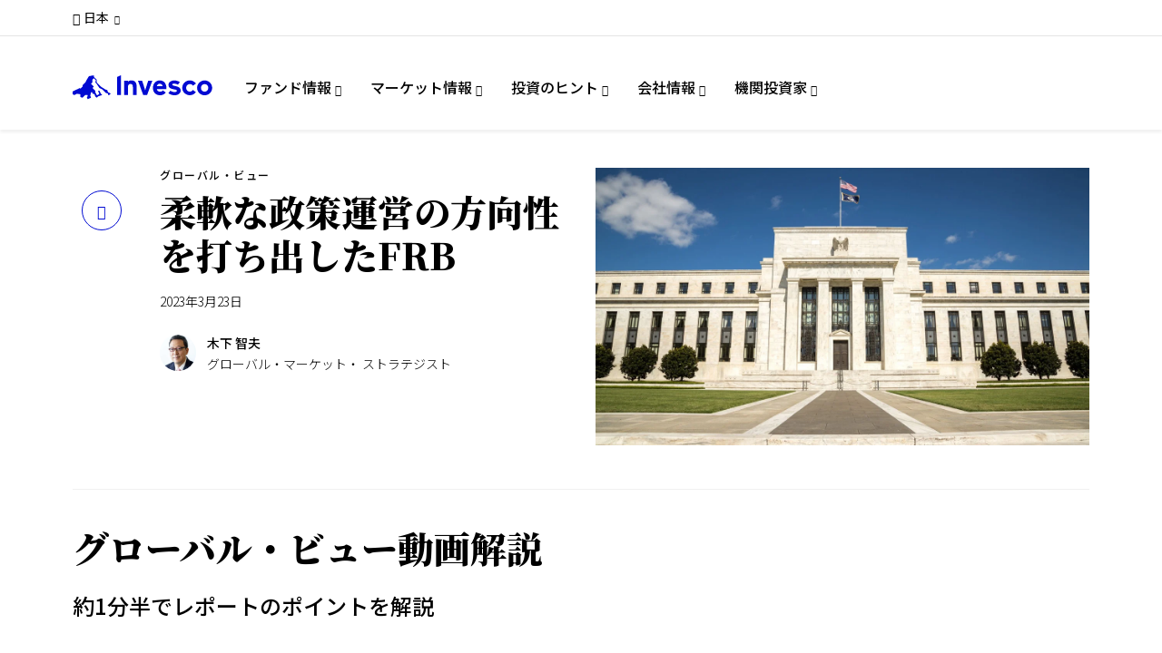

--- FILE ---
content_type: text/html;charset=utf-8
request_url: https://www.invesco.com/jp/ja/insights/global-view/global-view-2023-mar-23.html
body_size: 48782
content:

<!DOCTYPE HTML>
<html lang="ja">
    <head><script>
;window.NREUM||(NREUM={});NREUM.init={session_replay:{enabled:true,block_selector:'',mask_text_selector:'*',sampling_rate:10.0,error_sampling_rate:100.0,mask_all_inputs:true,collect_fonts:true,inline_images:false,inline_stylesheet:true,mask_input_options:{}},distributed_tracing:{enabled:true},privacy:{cookies_enabled:true},ajax:{deny_list:["bam.nr-data.net"]}};

;NREUM.loader_config={accountID:"2534815",trustKey:"1322840",agentID:"1588977597",licenseKey:"4bf05804da",applicationID:"1588977597"};
;NREUM.info={beacon:"bam.nr-data.net",errorBeacon:"bam.nr-data.net",licenseKey:"4bf05804da",applicationID:"1588977597",sa:1};
;/*! For license information please see nr-loader-spa-1.263.0.min.js.LICENSE.txt */
(()=>{var e,t,r={2983:(e,t,r)=>{"use strict";r.d(t,{D0:()=>v,gD:()=>y,Vp:()=>s,oC:()=>x,fr:()=>_,jD:()=>P,hR:()=>A,xN:()=>b,x1:()=>c,aN:()=>T,V:()=>j});var n=r(384),i=r(7864);const o={beacon:n.NT.beacon,errorBeacon:n.NT.errorBeacon,licenseKey:void 0,applicationID:void 0,sa:void 0,queueTime:void 0,applicationTime:void 0,ttGuid:void 0,user:void 0,account:void 0,product:void 0,extra:void 0,jsAttributes:{},userAttributes:void 0,atts:void 0,transactionName:void 0,tNamePlain:void 0},a={};function s(e){if(!e)throw new Error("All info objects require an agent identifier!");if(!a[e])throw new Error("Info for ".concat(e," was never set"));return a[e]}function c(e,t){if(!e)throw new Error("All info objects require an agent identifier!");a[e]=(0,i.a)(t,o);const r=(0,n.nY)(e);r&&(r.info=a[e])}var u=r(993);const d=e=>{if(!e||"string"!=typeof e)return!1;try{document.createDocumentFragment().querySelector(e)}catch{return!1}return!0};var l=r(2614),f=r(944);const h="[data-nr-mask]",g=()=>{const e={mask_selector:"*",block_selector:"[data-nr-block]",mask_input_options:{color:!1,date:!1,"datetime-local":!1,email:!1,month:!1,number:!1,range:!1,search:!1,tel:!1,text:!1,time:!1,url:!1,week:!1,textarea:!1,select:!1,password:!0}};return{ajax:{deny_list:void 0,block_internal:!0,enabled:!0,harvestTimeSeconds:10,autoStart:!0},distributed_tracing:{enabled:void 0,exclude_newrelic_header:void 0,cors_use_newrelic_header:void 0,cors_use_tracecontext_headers:void 0,allowed_origins:void 0},feature_flags:[],harvest:{tooManyRequestsDelay:60},jserrors:{enabled:!0,harvestTimeSeconds:10,autoStart:!0},logging:{enabled:!0,harvestTimeSeconds:10,autoStart:!0,level:u.p_.INFO},metrics:{enabled:!0,autoStart:!0},obfuscate:void 0,page_action:{enabled:!0,harvestTimeSeconds:30,autoStart:!0},page_view_event:{enabled:!0,autoStart:!0},page_view_timing:{enabled:!0,harvestTimeSeconds:30,long_task:!1,autoStart:!0},privacy:{cookies_enabled:!0},proxy:{assets:void 0,beacon:void 0},session:{expiresMs:l.wk,inactiveMs:l.BB},session_replay:{autoStart:!0,enabled:!1,harvestTimeSeconds:60,preload:!1,sampling_rate:10,error_sampling_rate:100,collect_fonts:!1,inline_images:!1,inline_stylesheet:!0,fix_stylesheets:!0,mask_all_inputs:!0,get mask_text_selector(){return e.mask_selector},set mask_text_selector(t){d(t)?e.mask_selector="".concat(t,",").concat(h):""===t||null===t?e.mask_selector=h:(0,f.R)(5,t)},get block_class(){return"nr-block"},get ignore_class(){return"nr-ignore"},get mask_text_class(){return"nr-mask"},get block_selector(){return e.block_selector},set block_selector(t){d(t)?e.block_selector+=",".concat(t):""!==t&&(0,f.R)(6,t)},get mask_input_options(){return e.mask_input_options},set mask_input_options(t){t&&"object"==typeof t?e.mask_input_options={...t,password:!0}:(0,f.R)(7,t)}},session_trace:{enabled:!0,harvestTimeSeconds:10,autoStart:!0},soft_navigations:{enabled:!0,harvestTimeSeconds:10,autoStart:!0},spa:{enabled:!0,harvestTimeSeconds:10,autoStart:!0},ssl:void 0}},p={},m="All configuration objects require an agent identifier!";function v(e){if(!e)throw new Error(m);if(!p[e])throw new Error("Configuration for ".concat(e," was never set"));return p[e]}function b(e,t){if(!e)throw new Error(m);p[e]=(0,i.a)(t,g());const r=(0,n.nY)(e);r&&(r.init=p[e])}function y(e,t){if(!e)throw new Error(m);var r=v(e);if(r){for(var n=t.split("."),i=0;i<n.length-1;i++)if("object"!=typeof(r=r[n[i]]))return;r=r[n[n.length-1]]}return r}const w={accountID:void 0,trustKey:void 0,agentID:void 0,licenseKey:void 0,applicationID:void 0,xpid:void 0},R={};function x(e){if(!e)throw new Error("All loader-config objects require an agent identifier!");if(!R[e])throw new Error("LoaderConfig for ".concat(e," was never set"));return R[e]}function T(e,t){if(!e)throw new Error("All loader-config objects require an agent identifier!");R[e]=(0,i.a)(t,w);const r=(0,n.nY)(e);r&&(r.loader_config=R[e])}const A=(0,n.dV)().o;var E=r(6154),N=r(9324);const S={buildEnv:N.F3,distMethod:N.Xs,version:N.xv,originTime:E.WN},O={customTransaction:void 0,disabled:!1,isolatedBacklog:!1,loaderType:void 0,maxBytes:3e4,onerror:void 0,origin:""+E.gm.location,ptid:void 0,releaseIds:{},appMetadata:{},session:void 0,denyList:void 0,harvestCount:0,timeKeeper:void 0},I={};function _(e){if(!e)throw new Error("All runtime objects require an agent identifier!");if(!I[e])throw new Error("Runtime for ".concat(e," was never set"));return I[e]}function j(e,t){if(!e)throw new Error("All runtime objects require an agent identifier!");I[e]={...(0,i.a)(t,O),...S};const r=(0,n.nY)(e);r&&(r.runtime=I[e])}function P(e){return function(e){try{const t=s(e);return!!t.licenseKey&&!!t.errorBeacon&&!!t.applicationID}catch(e){return!1}}(e)}},7864:(e,t,r)=>{"use strict";r.d(t,{a:()=>i});var n=r(944);function i(e,t){try{if(!e||"object"!=typeof e)return(0,n.R)(3);if(!t||"object"!=typeof t)return(0,n.R)(4);const r=Object.create(Object.getPrototypeOf(t),Object.getOwnPropertyDescriptors(t)),o=0===Object.keys(r).length?e:r;for(let a in o)if(void 0!==e[a])try{if(null===e[a]){r[a]=null;continue}Array.isArray(e[a])&&Array.isArray(t[a])?r[a]=Array.from(new Set([...e[a],...t[a]])):"object"==typeof e[a]&&"object"==typeof t[a]?r[a]=i(e[a],t[a]):r[a]=e[a]}catch(e){(0,n.R)(1,e)}return r}catch(e){(0,n.R)(2,e)}}},9324:(e,t,r)=>{"use strict";r.d(t,{F3:()=>i,Xs:()=>o,Yq:()=>a,xv:()=>n});const n="1.263.0",i="PROD",o="CDN",a="2.0.0-alpha.12"},6154:(e,t,r)=>{"use strict";r.d(t,{A4:()=>s,OF:()=>d,RI:()=>i,Vr:()=>g,WN:()=>p,bv:()=>o,gm:()=>a,lR:()=>f,lT:()=>h,m:()=>u,mw:()=>c,sb:()=>l});var n=r(1863);const i="undefined"!=typeof window&&!!window.document,o="undefined"!=typeof WorkerGlobalScope&&("undefined"!=typeof self&&self instanceof WorkerGlobalScope&&self.navigator instanceof WorkerNavigator||"undefined"!=typeof globalThis&&globalThis instanceof WorkerGlobalScope&&globalThis.navigator instanceof WorkerNavigator),a=i?window:"undefined"!=typeof WorkerGlobalScope&&("undefined"!=typeof self&&self instanceof WorkerGlobalScope&&self||"undefined"!=typeof globalThis&&globalThis instanceof WorkerGlobalScope&&globalThis),s="complete"===a?.document?.readyState,c=Boolean("hidden"===a?.document?.visibilityState),u=""+a?.location,d=/iPad|iPhone|iPod/.test(a.navigator?.userAgent),l=d&&"undefined"==typeof SharedWorker,f=(()=>{const e=a.navigator?.userAgent?.match(/Firefox[/\s](\d+\.\d+)/);return Array.isArray(e)&&e.length>=2?+e[1]:0})(),h=Boolean(i&&window.document.documentMode),g=!!a.navigator?.sendBeacon,p=Date.now()-(0,n.t)()},4777:(e,t,r)=>{"use strict";r.d(t,{J:()=>o});var n=r(944);const i={agentIdentifier:"",ee:void 0};class o{constructor(e){try{if("object"!=typeof e)return(0,n.R)(8);this.sharedContext={},Object.assign(this.sharedContext,i),Object.entries(e).forEach((e=>{let[t,r]=e;Object.keys(i).includes(t)&&(this.sharedContext[t]=r)}))}catch(e){(0,n.R)(9,e)}}}},7295:(e,t,r)=>{"use strict";r.d(t,{Xv:()=>a,gX:()=>i,iW:()=>o});var n=[];function i(e){if(!e||o(e))return!1;if(0===n.length)return!0;for(var t=0;t<n.length;t++){var r=n[t];if("*"===r.hostname)return!1;if(s(r.hostname,e.hostname)&&c(r.pathname,e.pathname))return!1}return!0}function o(e){return void 0===e.hostname}function a(e){if(n=[],e&&e.length)for(var t=0;t<e.length;t++){let r=e[t];if(!r)continue;0===r.indexOf("http://")?r=r.substring(7):0===r.indexOf("https://")&&(r=r.substring(8));const i=r.indexOf("/");let o,a;i>0?(o=r.substring(0,i),a=r.substring(i)):(o=r,a="");let[s]=o.split(":");n.push({hostname:s,pathname:a})}}function s(e,t){return!(e.length>t.length)&&t.indexOf(e)===t.length-e.length}function c(e,t){return 0===e.indexOf("/")&&(e=e.substring(1)),0===t.indexOf("/")&&(t=t.substring(1)),""===e||e===t}},1687:(e,t,r)=>{"use strict";r.d(t,{Ak:()=>c,Ze:()=>l,x3:()=>u});var n=r(7836),i=r(1478),o=r(3606),a=r(860);const s={};function c(e,t){const r={staged:!1,priority:a.P[t]||0};d(e),s[e].get(t)||s[e].set(t,r)}function u(e,t){e&&s[e]&&(s[e].get(t)&&s[e].delete(t),h(e,t,!1),s[e].size&&f(e))}function d(e){if(!e)throw new Error("agentIdentifier required");s[e]||(s[e]=new Map)}function l(){let e=arguments.length>0&&void 0!==arguments[0]?arguments[0]:"",t=arguments.length>1&&void 0!==arguments[1]?arguments[1]:"feature",r=arguments.length>2&&void 0!==arguments[2]&&arguments[2];if(d(e),!e||!s[e].get(t)||r)return h(e,t);s[e].get(t).staged=!0,f(e)}function f(e){const t=Array.from(s[e]);t.every((e=>{let[t,r]=e;return r.staged}))&&(t.sort(((e,t)=>e[1].priority-t[1].priority)),t.forEach((t=>{let[r]=t;s[e].delete(r),h(e,r)})))}function h(e,t){let r=!(arguments.length>2&&void 0!==arguments[2])||arguments[2];const a=e?n.ee.get(e):n.ee,s=o.i.handlers;if(!a.aborted&&a.backlog&&s){if(r){const e=a.backlog[t],r=s[t];if(r){for(let t=0;e&&t<e.length;++t)g(e[t],r);(0,i.$)(r,(function(e,t){(0,i.$)(t,(function(t,r){r[0].on(e,r[1])}))}))}}a.isolatedBacklog||delete s[t],a.backlog[t]=null,a.emit("drain-"+t,[])}}function g(e,t){var r=e[1];(0,i.$)(t[r],(function(t,r){var n=e[0];if(r[0]===n){var i=r[1],o=e[3],a=e[2];i.apply(o,a)}}))}},7836:(e,t,r)=>{"use strict";r.d(t,{P:()=>c,ee:()=>u});var n=r(384),i=r(8990),o=r(2983),a=r(2646),s=r(5607);const c="nr@context:".concat(s.W),u=function e(t,r){var n={},s={},d={},l=!1;try{l=16===r.length&&(0,o.fr)(r).isolatedBacklog}catch(e){}var f={on:g,addEventListener:g,removeEventListener:function(e,t){var r=n[e];if(!r)return;for(var i=0;i<r.length;i++)r[i]===t&&r.splice(i,1)},emit:function(e,r,n,i,o){!1!==o&&(o=!0);if(u.aborted&&!i)return;t&&o&&t.emit(e,r,n);for(var a=h(n),c=p(e),d=c.length,l=0;l<d;l++)c[l].apply(a,r);var g=v()[s[e]];g&&g.push([f,e,r,a]);return a},get:m,listeners:p,context:h,buffer:function(e,t){const r=v();if(t=t||"feature",f.aborted)return;Object.entries(e||{}).forEach((e=>{let[n,i]=e;s[i]=t,t in r||(r[t]=[])}))},abort:function(){f._aborted=!0,Object.keys(f.backlog).forEach((e=>{delete f.backlog[e]}))},isBuffering:function(e){return!!v()[s[e]]},debugId:r,backlog:l?{}:t&&"object"==typeof t.backlog?t.backlog:{},isolatedBacklog:l};return Object.defineProperty(f,"aborted",{get:()=>{let e=f._aborted||!1;return e||(t&&(e=t.aborted),e)}}),f;function h(e){return e&&e instanceof a.y?e:e?(0,i.I)(e,c,(()=>new a.y(c))):new a.y(c)}function g(e,t){n[e]=p(e).concat(t)}function p(e){return n[e]||[]}function m(t){return d[t]=d[t]||e(f,t)}function v(){return f.backlog}}(void 0,"globalEE"),d=(0,n.Zm)();d.ee||(d.ee=u)},2646:(e,t,r)=>{"use strict";r.d(t,{y:()=>n});class n{constructor(e){this.contextId=e}}},9908:(e,t,r)=>{"use strict";r.d(t,{d:()=>n,p:()=>i});var n=r(7836).ee.get("handle");function i(e,t,r,i,o){o?(o.buffer([e],i),o.emit(e,t,r)):(n.buffer([e],i),n.emit(e,t,r))}},3606:(e,t,r)=>{"use strict";r.d(t,{i:()=>o});var n=r(9908);o.on=a;var i=o.handlers={};function o(e,t,r,o){a(o||n.d,i,e,t,r)}function a(e,t,r,i,o){o||(o="feature"),e||(e=n.d);var a=t[o]=t[o]||{};(a[r]=a[r]||[]).push([e,i])}},3878:(e,t,r)=>{"use strict";r.d(t,{DD:()=>c,jT:()=>a,sp:()=>s});var n=r(6154);let i=!1,o=!1;try{const e={get passive(){return i=!0,!1},get signal(){return o=!0,!1}};n.gm.addEventListener("test",null,e),n.gm.removeEventListener("test",null,e)}catch(e){}function a(e,t){return i||o?{capture:!!e,passive:i,signal:t}:!!e}function s(e,t){let r=arguments.length>2&&void 0!==arguments[2]&&arguments[2],n=arguments.length>3?arguments[3]:void 0;window.addEventListener(e,t,a(r,n))}function c(e,t){let r=arguments.length>2&&void 0!==arguments[2]&&arguments[2],n=arguments.length>3?arguments[3]:void 0;document.addEventListener(e,t,a(r,n))}},5607:(e,t,r)=>{"use strict";r.d(t,{W:()=>n});const n=(0,r(9566).bz)()},9566:(e,t,r)=>{"use strict";r.d(t,{LA:()=>s,ZF:()=>c,bz:()=>a,el:()=>u});var n=r(6154);const i="xxxxxxxx-xxxx-4xxx-yxxx-xxxxxxxxxxxx";function o(e,t){return e?15&e[t]:16*Math.random()|0}function a(){const e=n.gm?.crypto||n.gm?.msCrypto;let t,r=0;return e&&e.getRandomValues&&(t=e.getRandomValues(new Uint8Array(30))),i.split("").map((e=>"x"===e?o(t,r++).toString(16):"y"===e?(3&o()|8).toString(16):e)).join("")}function s(e){const t=n.gm?.crypto||n.gm?.msCrypto;let r,i=0;t&&t.getRandomValues&&(r=t.getRandomValues(new Uint8Array(e)));const a=[];for(var s=0;s<e;s++)a.push(o(r,i++).toString(16));return a.join("")}function c(){return s(16)}function u(){return s(32)}},2614:(e,t,r)=>{"use strict";r.d(t,{BB:()=>a,H3:()=>n,g:()=>u,iL:()=>c,tS:()=>s,uh:()=>i,wk:()=>o});const n="NRBA",i="SESSION",o=144e5,a=18e5,s={STARTED:"session-started",PAUSE:"session-pause",RESET:"session-reset",RESUME:"session-resume",UPDATE:"session-update"},c={SAME_TAB:"same-tab",CROSS_TAB:"cross-tab"},u={OFF:0,FULL:1,ERROR:2}},1863:(e,t,r)=>{"use strict";function n(){return Math.floor(performance.now())}r.d(t,{t:()=>n})},7485:(e,t,r)=>{"use strict";r.d(t,{D:()=>i});var n=r(6154);function i(e){if(0===(e||"").indexOf("data:"))return{protocol:"data"};try{const t=new URL(e,location.href),r={port:t.port,hostname:t.hostname,pathname:t.pathname,search:t.search,protocol:t.protocol.slice(0,t.protocol.indexOf(":")),sameOrigin:t.protocol===n.gm?.location?.protocol&&t.host===n.gm?.location?.host};return r.port&&""!==r.port||("http:"===t.protocol&&(r.port="80"),"https:"===t.protocol&&(r.port="443")),r.pathname&&""!==r.pathname?r.pathname.startsWith("/")||(r.pathname="/".concat(r.pathname)):r.pathname="/",r}catch(e){return{}}}},944:(e,t,r)=>{"use strict";function n(e,t){"function"==typeof console.debug&&console.debug("New Relic Warning: https://github.com/newrelic/newrelic-browser-agent/blob/main/docs/warning-codes.md#".concat(e),t)}r.d(t,{R:()=>n})},5284:(e,t,r)=>{"use strict";r.d(t,{t:()=>c,B:()=>s});var n=r(7836),i=r(6154);const o="newrelic";const a=new Set,s={};function c(e,t){const r=n.ee.get(t);s[t]??={},e&&"object"==typeof e&&(a.has(t)||(r.emit("rumresp",[e]),s[t]=e,a.add(t),function(){let e=arguments.length>0&&void 0!==arguments[0]?arguments[0]:{};try{i.gm.dispatchEvent(new CustomEvent(o,{detail:e}))}catch(e){}}({loaded:!0})))}},8990:(e,t,r)=>{"use strict";r.d(t,{I:()=>i});var n=Object.prototype.hasOwnProperty;function i(e,t,r){if(n.call(e,t))return e[t];var i=r();if(Object.defineProperty&&Object.keys)try{return Object.defineProperty(e,t,{value:i,writable:!0,enumerable:!1}),i}catch(e){}return e[t]=i,i}},6389:(e,t,r)=>{"use strict";function n(e){var t=this;let r=arguments.length>1&&void 0!==arguments[1]?arguments[1]:500,n=arguments.length>2&&void 0!==arguments[2]?arguments[2]:{};const i=n?.leading||!1;let o;return function(){for(var n=arguments.length,a=new Array(n),s=0;s<n;s++)a[s]=arguments[s];i&&void 0===o&&(e.apply(t,a),o=setTimeout((()=>{o=clearTimeout(o)}),r)),i||(clearTimeout(o),o=setTimeout((()=>{e.apply(t,a)}),r))}}function i(e){var t=this;let r=!1;return function(){if(!r){r=!0;for(var n=arguments.length,i=new Array(n),o=0;o<n;o++)i[o]=arguments[o];e.apply(t,i)}}}r.d(t,{J:()=>i,s:()=>n})},1478:(e,t,r)=>{"use strict";r.d(t,{$:()=>n});const n=(e,t)=>Object.entries(e||{}).map((e=>{let[r,n]=e;return t(r,n)}))},3304:(e,t,r)=>{"use strict";r.d(t,{A:()=>o});var n=r(7836);const i=()=>{const e=new WeakSet;return(t,r)=>{if("object"==typeof r&&null!==r){if(e.has(r))return;e.add(r)}return r}};function o(e){try{return JSON.stringify(e,i())}catch(e){try{n.ee.emit("internal-error",[e])}catch(e){}}}},5289:(e,t,r)=>{"use strict";r.d(t,{GG:()=>o,sB:()=>a});var n=r(3878);function i(){return"undefined"==typeof document||"complete"===document.readyState}function o(e,t){if(i())return e();(0,n.sp)("load",e,t)}function a(e){if(i())return e();(0,n.DD)("DOMContentLoaded",e)}},384:(e,t,r)=>{"use strict";r.d(t,{NT:()=>o,US:()=>d,Zm:()=>a,bQ:()=>c,dV:()=>s,nY:()=>u,pV:()=>l});var n=r(6154),i=r(1863);const o={beacon:"bam.nr-data.net",errorBeacon:"bam.nr-data.net"};function a(){return n.gm.NREUM||(n.gm.NREUM={}),void 0===n.gm.newrelic&&(n.gm.newrelic=n.gm.NREUM),n.gm.NREUM}function s(){let e=a();return e.o||(e.o={ST:n.gm.setTimeout,SI:n.gm.setImmediate,CT:n.gm.clearTimeout,XHR:n.gm.XMLHttpRequest,REQ:n.gm.Request,EV:n.gm.Event,PR:n.gm.Promise,MO:n.gm.MutationObserver,FETCH:n.gm.fetch}),e}function c(e,t){let r=a();r.initializedAgents??={},t.initializedAt={ms:(0,i.t)(),date:new Date},r.initializedAgents[e]=t}function u(e){let t=a();return t.initializedAgents?.[e]}function d(e,t){a()[e]=t}function l(){return function(){let e=a();const t=e.info||{};e.info={beacon:o.beacon,errorBeacon:o.errorBeacon,...t}}(),function(){let e=a();const t=e.init||{};e.init={...t}}(),s(),function(){let e=a();const t=e.loader_config||{};e.loader_config={...t}}(),a()}},2843:(e,t,r)=>{"use strict";r.d(t,{u:()=>i});var n=r(3878);function i(e){let t=arguments.length>1&&void 0!==arguments[1]&&arguments[1],r=arguments.length>2?arguments[2]:void 0,i=arguments.length>3?arguments[3]:void 0;(0,n.DD)("visibilitychange",(function(){if(t)return void("hidden"===document.visibilityState&&e());e(document.visibilityState)}),r,i)}},8941:(e,t,r)=>{"use strict";r.d(t,{um:()=>f,NZ:()=>R,vC:()=>A,Ri:()=>O,Ak:()=>_,o8:()=>P,MO:()=>U,bX:()=>F});var n=r(7836),i=r(3434),o=r(8990),a=r(6154);const s={},c=a.gm.XMLHttpRequest,u="addEventListener",d="removeEventListener",l="nr@wrapped:".concat(n.P);function f(e){var t=function(e){return(e||n.ee).get("events")}(e);if(s[t.debugId]++)return t;s[t.debugId]=1;var r=(0,i.YM)(t,!0);function f(e){r.inPlace(e,[u,d],"-",g)}function g(e,t){return e[1]}return"getPrototypeOf"in Object&&(a.RI&&h(document,f),h(a.gm,f),h(c.prototype,f)),t.on(u+"-start",(function(e,t){var n=e[1];if(null!==n&&("function"==typeof n||"object"==typeof n)){var i=(0,o.I)(n,l,(function(){var e={object:function(){if("function"!=typeof n.handleEvent)return;return n.handleEvent.apply(n,arguments)},function:n}[typeof n];return e?r(e,"fn-",null,e.name||"anonymous"):n}));this.wrapped=e[1]=i}})),t.on(d+"-start",(function(e){e[1]=this.wrapped||e[1]})),t}function h(e,t){let r=e;for(;"object"==typeof r&&!Object.prototype.hasOwnProperty.call(r,u);)r=Object.getPrototypeOf(r);for(var n=arguments.length,i=new Array(n>2?n-2:0),o=2;o<n;o++)i[o-2]=arguments[o];r&&t(r,...i)}var g="fetch-",p=g+"body-",m=["arrayBuffer","blob","json","text","formData"],v=a.gm.Request,b=a.gm.Response,y="prototype";const w={};function R(e){const t=function(e){return(e||n.ee).get("fetch")}(e);if(!(v&&b&&a.gm.fetch))return t;if(w[t.debugId]++)return t;function r(e,r,i){var o=e[r];"function"==typeof o&&(e[r]=function(){var e,r=[...arguments],a={};t.emit(i+"before-start",[r],a),a[n.P]&&a[n.P].dt&&(e=a[n.P].dt);var s=o.apply(this,r);return t.emit(i+"start",[r,e],s),s.then((function(e){return t.emit(i+"end",[null,e],s),e}),(function(e){throw t.emit(i+"end",[e],s),e}))})}return w[t.debugId]=1,m.forEach((e=>{r(v[y],e,p),r(b[y],e,p)})),r(a.gm,"fetch",g),t.on(g+"end",(function(e,r){var n=this;if(r){var i=r.headers.get("content-length");null!==i&&(n.rxSize=i),t.emit(g+"done",[null,r],n)}else t.emit(g+"done",[e],n)})),t}const x={},T=["pushState","replaceState"];function A(e){const t=function(e){return(e||n.ee).get("history")}(e);return!a.RI||x[t.debugId]++||(x[t.debugId]=1,(0,i.YM)(t).inPlace(window.history,T,"-")),t}var E=r(3878);const N={},S=["appendChild","insertBefore","replaceChild"];function O(e){const t=function(e){return(e||n.ee).get("jsonp")}(e);if(!a.RI||N[t.debugId])return t;N[t.debugId]=!0;var r=(0,i.YM)(t),o=/[?&](?:callback|cb)=([^&#]+)/,s=/(.*)\.([^.]+)/,c=/^(\w+)(\.|$)(.*)$/;function u(e,t){if(!e)return t;const r=e.match(c),n=r[1];return u(r[3],t[n])}return r.inPlace(Node.prototype,S,"dom-"),t.on("dom-start",(function(e){!function(e){if(!e||"string"!=typeof e.nodeName||"script"!==e.nodeName.toLowerCase())return;if("function"!=typeof e.addEventListener)return;var n=(i=e.src,a=i.match(o),a?a[1]:null);var i,a;if(!n)return;var c=function(e){var t=e.match(s);if(t&&t.length>=3)return{key:t[2],parent:u(t[1],window)};return{key:e,parent:window}}(n);if("function"!=typeof c.parent[c.key])return;var d={};function l(){t.emit("jsonp-end",[],d),e.removeEventListener("load",l,(0,E.jT)(!1)),e.removeEventListener("error",f,(0,E.jT)(!1))}function f(){t.emit("jsonp-error",[],d),t.emit("jsonp-end",[],d),e.removeEventListener("load",l,(0,E.jT)(!1)),e.removeEventListener("error",f,(0,E.jT)(!1))}r.inPlace(c.parent,[c.key],"cb-",d),e.addEventListener("load",l,(0,E.jT)(!1)),e.addEventListener("error",f,(0,E.jT)(!1)),t.emit("new-jsonp",[e.src],d)}(e[0])})),t}const I={};function _(e){const t=function(e){return(e||n.ee).get("mutation")}(e);if(!a.RI||I[t.debugId])return t;I[t.debugId]=!0;var r=(0,i.YM)(t),o=a.gm.MutationObserver;return o&&(window.MutationObserver=function(e){return this instanceof o?new o(r(e,"fn-")):o.apply(this,arguments)},MutationObserver.prototype=o.prototype),t}const j={};function P(e){const t=function(e){return(e||n.ee).get("promise")}(e);if(j[t.debugId])return t;j[t.debugId]=!0;var r=t.context,o=(0,i.YM)(t),s=a.gm.Promise;return s&&function(){function e(r){var n=t.context(),i=o(r,"executor-",n,null,!1);const a=Reflect.construct(s,[i],e);return t.context(a).getCtx=function(){return n},a}a.gm.Promise=e,Object.defineProperty(e,"name",{value:"Promise"}),e.toString=function(){return s.toString()},Object.setPrototypeOf(e,s),["all","race"].forEach((function(r){const n=s[r];e[r]=function(e){let i=!1;[...e||[]].forEach((e=>{this.resolve(e).then(a("all"===r),a(!1))}));const o=n.apply(this,arguments);return o;function a(e){return function(){t.emit("propagate",[null,!i],o,!1,!1),i=i||!e}}}})),["resolve","reject"].forEach((function(r){const n=s[r];e[r]=function(e){const r=n.apply(this,arguments);return e!==r&&t.emit("propagate",[e,!0],r,!1,!1),r}})),e.prototype=s.prototype;const n=s.prototype.then;s.prototype.then=function(){var e=this,i=r(e);i.promise=e;for(var a=arguments.length,s=new Array(a),c=0;c<a;c++)s[c]=arguments[c];s[0]=o(s[0],"cb-",i,null,!1),s[1]=o(s[1],"cb-",i,null,!1);const u=n.apply(this,s);return i.nextPromise=u,t.emit("propagate",[e,!0],u,!1,!1),u},s.prototype.then[i.Jt]=n,t.on("executor-start",(function(e){e[0]=o(e[0],"resolve-",this,null,!1),e[1]=o(e[1],"resolve-",this,null,!1)})),t.on("executor-err",(function(e,t,r){e[1](r)})),t.on("cb-end",(function(e,r,n){t.emit("propagate",[n,!0],this.nextPromise,!1,!1)})),t.on("propagate",(function(e,r,n){this.getCtx&&!r||(this.getCtx=function(){if(e instanceof Promise)var r=t.context(e);return r&&r.getCtx?r.getCtx():this})}))}(),t}const C={},k="setTimeout",L="setInterval",D="clearTimeout",H="-start",M="-",K=[k,"setImmediate",L,D,"clearImmediate"];function U(e){const t=function(e){return(e||n.ee).get("timer")}(e);if(C[t.debugId]++)return t;C[t.debugId]=1;var r=(0,i.YM)(t);return r.inPlace(a.gm,K.slice(0,2),k+M),r.inPlace(a.gm,K.slice(2,3),L+M),r.inPlace(a.gm,K.slice(3),D+M),t.on(L+H,(function(e,t,n){e[0]=r(e[0],"fn-",null,n)})),t.on(k+H,(function(e,t,n){this.method=n,this.timerDuration=isNaN(e[1])?0:+e[1],e[0]=r(e[0],"fn-",this,n)})),t}var B=r(944);const G={},V=["open","send"];function F(e){var t=e||n.ee;const r=function(e){return(e||n.ee).get("xhr")}(t);if(G[r.debugId]++)return r;G[r.debugId]=1,f(t);var o=(0,i.YM)(r),s=a.gm.XMLHttpRequest,c=a.gm.MutationObserver,u=a.gm.Promise,d=a.gm.setInterval,l="readystatechange",h=["onload","onerror","onabort","onloadstart","onloadend","onprogress","ontimeout"],g=[],p=a.gm.XMLHttpRequest=function(e){const t=new s(e),n=r.context(t);try{r.emit("new-xhr",[t],n),t.addEventListener(l,(i=n,function(){var e=this;e.readyState>3&&!i.resolved&&(i.resolved=!0,r.emit("xhr-resolved",[],e)),o.inPlace(e,h,"fn-",R)}),(0,E.jT)(!1))}catch(e){(0,B.R)(15,e);try{r.emit("internal-error",[e])}catch(e){}}var i;return t};function m(e,t){o.inPlace(t,["onreadystatechange"],"fn-",R)}if(function(e,t){for(var r in e)t[r]=e[r]}(s,p),p.prototype=s.prototype,o.inPlace(p.prototype,V,"-xhr-",R),r.on("send-xhr-start",(function(e,t){m(e,t),function(e){g.push(e),c&&(v?v.then(w):d?d(w):(b=-b,y.data=b))}(t)})),r.on("open-xhr-start",m),c){var v=u&&u.resolve();if(!d&&!u){var b=1,y=document.createTextNode(b);new c(w).observe(y,{characterData:!0})}}else t.on("fn-end",(function(e){e[0]&&e[0].type===l||w()}));function w(){for(var e=0;e<g.length;e++)m(0,g[e]);g.length&&(g=[])}function R(e,t){return t}return r}},3434:(e,t,r)=>{"use strict";r.d(t,{Jt:()=>o,YM:()=>c});var n=r(7836),i=r(5607);const o="nr@original:".concat(i.W);var a=Object.prototype.hasOwnProperty,s=!1;function c(e,t){return e||(e=n.ee),r.inPlace=function(e,t,n,i,o){n||(n="");const a="-"===n.charAt(0);for(let s=0;s<t.length;s++){const c=t[s],u=e[c];d(u)||(e[c]=r(u,a?c+n:n,i,c,o))}},r.flag=o,r;function r(t,r,n,s,c){return d(t)?t:(r||(r=""),nrWrapper[o]=t,function(e,t,r){if(Object.defineProperty&&Object.keys)try{return Object.keys(e).forEach((function(r){Object.defineProperty(t,r,{get:function(){return e[r]},set:function(t){return e[r]=t,t}})})),t}catch(e){u([e],r)}for(var n in e)a.call(e,n)&&(t[n]=e[n])}(t,nrWrapper,e),nrWrapper);function nrWrapper(){var o,a,d,l;try{a=this,o=[...arguments],d="function"==typeof n?n(o,a):n||{}}catch(t){u([t,"",[o,a,s],d],e)}i(r+"start",[o,a,s],d,c);try{return l=t.apply(a,o)}catch(e){throw i(r+"err",[o,a,e],d,c),e}finally{i(r+"end",[o,a,l],d,c)}}}function i(r,n,i,o){if(!s||t){var a=s;s=!0;try{e.emit(r,n,i,t,o)}catch(t){u([t,r,n,i],e)}s=a}}}function u(e,t){t||(t=n.ee);try{t.emit("internal-error",e)}catch(e){}}function d(e){return!(e&&"function"==typeof e&&e.apply&&!e[o])}},9300:(e,t,r)=>{"use strict";r.d(t,{T:()=>n});const n=r(860).K.ajax},6774:(e,t,r)=>{"use strict";r.d(t,{T:()=>n});const n=r(860).K.jserrors},993:(e,t,r)=>{"use strict";r.d(t,{ET:()=>o,It:()=>s,TZ:()=>a,p_:()=>i});var n=r(860);const i={ERROR:"ERROR",WARN:"WARN",INFO:"INFO",DEBUG:"DEBUG",TRACE:"TRACE"},o="log",a=n.K.logging,s=1e6},3785:(e,t,r)=>{"use strict";r.d(t,{R:()=>c,b:()=>u});var n=r(9908),i=r(1863),o=r(860),a=r(3969),s=r(993);function c(e,t){let r=arguments.length>2&&void 0!==arguments[2]?arguments[2]:{},c=arguments.length>3&&void 0!==arguments[3]?arguments[3]:s.p_.INFO;(0,n.p)(a.xV,["API/logging/".concat(c.toLowerCase(),"/called")],void 0,o.K.metrics,e),(0,n.p)(s.ET,[(0,i.t)(),t,r,c],void 0,o.K.logging,e)}function u(e){return"string"==typeof e&&Object.values(s.p_).some((t=>t===e))}},3969:(e,t,r)=>{"use strict";r.d(t,{TZ:()=>n,XG:()=>s,rs:()=>i,xV:()=>a,z_:()=>o});const n=r(860).K.metrics,i="sm",o="cm",a="storeSupportabilityMetrics",s="storeEventMetrics"},8166:(e,t,r)=>{"use strict";r.d(t,{T:()=>n});const n=r(860).K.pageAction},6630:(e,t,r)=>{"use strict";r.d(t,{T:()=>n});const n=r(860).K.pageViewEvent},782:(e,t,r)=>{"use strict";r.d(t,{T:()=>n});const n=r(860).K.pageViewTiming},6344:(e,t,r)=>{"use strict";r.d(t,{BB:()=>f,G4:()=>o,It:()=>c,No:()=>u,Qb:()=>h,TZ:()=>i,Ug:()=>a,_s:()=>s,bc:()=>l,yP:()=>d});var n=r(2614);const i=r(860).K.sessionReplay,o={RECORD:"recordReplay",PAUSE:"pauseReplay",REPLAY_RUNNING:"replayRunning",ERROR_DURING_REPLAY:"errorDuringReplay"},a=.12,s={DomContentLoaded:0,Load:1,FullSnapshot:2,IncrementalSnapshot:3,Meta:4,Custom:5},c=1e6,u=64e3,d={[n.g.ERROR]:15e3,[n.g.FULL]:3e5,[n.g.OFF]:0},l={RESET:{message:"Session was reset",sm:"Reset"},IMPORT:{message:"Recorder failed to import",sm:"Import"},TOO_MANY:{message:"429: Too Many Requests",sm:"Too-Many"},TOO_BIG:{message:"Payload was too large",sm:"Too-Big"},CROSS_TAB:{message:"Session Entity was set to OFF on another tab",sm:"Cross-Tab"},ENTITLEMENTS:{message:"Session Replay is not allowed and will not be started",sm:"Entitlement"}},f=5e3,h={API:"api"}},5270:(e,t,r)=>{"use strict";r.d(t,{Aw:()=>s,CT:()=>c,SR:()=>a});var n=r(2983),i=r(7767),o=r(6154);function a(e){return!!n.hR.MO&&(0,i.V)(e)&&!0===(0,n.gD)(e,"session_trace.enabled")}function s(e){return!0===(0,n.gD)(e,"session_replay.preload")&&a(e)}function c(e,t){const r=t.correctAbsoluteTimestamp(e);return{originalTimestamp:e,correctedTimestamp:r,timestampDiff:e-r,originTime:o.WN,correctedOriginTime:t.correctedOriginTime,originTimeDiff:Math.floor(o.WN-t.correctedOriginTime)}}},3738:(e,t,r)=>{"use strict";r.d(t,{He:()=>i,Kp:()=>s,Lc:()=>u,Rz:()=>d,TZ:()=>n,bD:()=>o,d3:()=>a,jx:()=>l,uP:()=>c});const n=r(860).K.sessionTrace,i="bstResource",o="resource",a="-start",s="-end",c="fn"+a,u="fn"+s,d="pushState",l=1e3},3962:(e,t,r)=>{"use strict";r.d(t,{AM:()=>o,O2:()=>s,Qu:()=>c,TZ:()=>a,ih:()=>u,tC:()=>i});var n=r(860);const i=["click","keydown","submit"],o="api",a=n.K.softNav,s={INITIAL_PAGE_LOAD:"",ROUTE_CHANGE:1,UNSPECIFIED:2},c={INTERACTION:1,AJAX:2,CUSTOM_END:3,CUSTOM_TRACER:4},u={IP:"in progress",FIN:"finished",CAN:"cancelled"}},7378:(e,t,r)=>{"use strict";r.d(t,{$p:()=>x,BR:()=>b,Kp:()=>R,L3:()=>y,Lc:()=>c,NC:()=>o,SG:()=>d,TZ:()=>i,U6:()=>g,UT:()=>m,d3:()=>w,dT:()=>f,e5:()=>A,gx:()=>v,l9:()=>l,oW:()=>h,op:()=>p,rw:()=>u,tH:()=>E,uP:()=>s,wW:()=>T,xq:()=>a});var n=r(2983);const i=r(860).K.spa,o=["click","submit","keypress","keydown","keyup","change"],a=999,s="fn-start",c="fn-end",u="cb-start",d="api-ixn-",l="remaining",f="interaction",h="spaNode",g="jsonpNode",p="fetch-start",m="fetch-done",v="fetch-body-",b="jsonp-end",y=n.hR.ST,w="-start",R="-end",x="-body",T="cb"+R,A="jsTime",E="fetch"},4234:(e,t,r)=>{"use strict";r.d(t,{W:()=>i});var n=r(7836);class i{constructor(e,t,r){this.agentIdentifier=e,this.aggregator=t,this.ee=n.ee.get(e),this.featureName=r,this.blocked=!1}}},7767:(e,t,r)=>{"use strict";r.d(t,{V:()=>o});var n=r(2983),i=r(6154);const o=e=>i.RI&&!0===(0,n.gD)(e,"privacy.cookies_enabled")},425:(e,t,r)=>{"use strict";r.d(t,{j:()=>O});var n=r(860),i=r(2983),o=r(9908),a=r(7836),s=r(1687),c=r(5289),u=r(6154),d=r(944),l=r(3969),f=r(384),h=r(6344);const g=["setErrorHandler","finished","addToTrace","addRelease","addPageAction","setCurrentRouteName","setPageViewName","setCustomAttribute","interaction","noticeError","setUserId","setApplicationVersion","start",h.G4.RECORD,h.G4.PAUSE,"log","wrapLogger"],p=["setErrorHandler","finished","addToTrace","addRelease"];var m=r(1863),v=r(2614),b=r(993),y=r(3785),w=r(2646),R=r(3434);function x(e,t,r,n){if("object"!=typeof t||!t||"string"!=typeof r||!r||"function"!=typeof t[r])return(0,d.R)(29);const i=function(e){return(e||a.ee).get("logger")}(e),o=(0,R.YM)(i),s=new w.y(a.P);return s.level=n.level,s.customAttributes=n.customAttributes,o.inPlace(t,[r],"wrap-logger-",s),i}function T(){const e=(0,f.pV)();g.forEach((t=>{e[t]=function(){for(var r=arguments.length,n=new Array(r),i=0;i<r;i++)n[i]=arguments[i];return function(t){for(var r=arguments.length,n=new Array(r>1?r-1:0),i=1;i<r;i++)n[i-1]=arguments[i];let o=[];return Object.values(e.initializedAgents).forEach((e=>{e&&e.api?e.exposed&&e.api[t]&&o.push(e.api[t](...n)):(0,d.R)(38,t)})),o.length>1?o:o[0]}(t,...n)}}))}const A={};var E=r(5284);const N=e=>{const t=e.startsWith("http");e+="/",r.p=t?e:"https://"+e};let S=!1;function O(e){let t=arguments.length>1&&void 0!==arguments[1]?arguments[1]:{},g=arguments.length>2?arguments[2]:void 0,w=arguments.length>3?arguments[3]:void 0,{init:R,info:O,loader_config:I,runtime:_={loaderType:g},exposed:j=!0}=t;const P=(0,f.pV)();O||(R=P.init,O=P.info,I=P.loader_config),(0,i.xN)(e.agentIdentifier,R||{}),(0,i.aN)(e.agentIdentifier,I||{}),O.jsAttributes??={},u.bv&&(O.jsAttributes.isWorker=!0),(0,i.x1)(e.agentIdentifier,O);const C=(0,i.D0)(e.agentIdentifier),k=[O.beacon,O.errorBeacon];S||(C.proxy.assets&&(N(C.proxy.assets),k.push(C.proxy.assets)),C.proxy.beacon&&k.push(C.proxy.beacon),T(),(0,f.US)("activatedFeatures",E.B),e.runSoftNavOverSpa&&=!0===C.soft_navigations.enabled&&C.feature_flags.includes("soft_nav")),_.denyList=[...C.ajax.deny_list||[],...C.ajax.block_internal?k:[]],_.ptid=e.agentIdentifier,(0,i.V)(e.agentIdentifier,_),void 0===e.api&&(e.api=function(e,t){let f=arguments.length>2&&void 0!==arguments[2]&&arguments[2];t||(0,s.Ak)(e,"api");const g={};var w=a.ee.get(e),R=w.get("tracer");A[e]=v.g.OFF,w.on(h.G4.REPLAY_RUNNING,(t=>{A[e]=t}));var T="api-",E=T+"ixn-";function N(t,r,n,o){const a=(0,i.Vp)(e);return null===r?delete a.jsAttributes[t]:(0,i.x1)(e,{...a,jsAttributes:{...a.jsAttributes,[t]:r}}),I(T,n,!0,o||null===r?"session":void 0)(t,r)}function S(){}g.log=function(e){let{customAttributes:t={},level:r=b.p_.INFO}=arguments.length>1&&void 0!==arguments[1]?arguments[1]:{};(0,o.p)(l.xV,["API/log/called"],void 0,n.K.metrics,w),(0,y.R)(w,e,t,r)},g.wrapLogger=function(e,t){let{customAttributes:r={},level:i=b.p_.INFO}=arguments.length>2&&void 0!==arguments[2]?arguments[2]:{};(0,o.p)(l.xV,["API/wrapLogger/called"],void 0,n.K.metrics,w),x(w,e,t,{customAttributes:r,level:i})},p.forEach((e=>{g[e]=I(T,e,!0,"api")})),g.addPageAction=I(T,"addPageAction",!0,n.K.pageAction),g.setPageViewName=function(t,r){if("string"==typeof t)return"/"!==t.charAt(0)&&(t="/"+t),(0,i.fr)(e).customTransaction=(r||"http://custom.transaction")+t,I(T,"setPageViewName",!0)()},g.setCustomAttribute=function(e,t){let r=arguments.length>2&&void 0!==arguments[2]&&arguments[2];if("string"==typeof e){if(["string","number","boolean"].includes(typeof t)||null===t)return N(e,t,"setCustomAttribute",r);(0,d.R)(40,typeof t)}else(0,d.R)(39,typeof e)},g.setUserId=function(e){if("string"==typeof e||null===e)return N("enduser.id",e,"setUserId",!0);(0,d.R)(41,typeof e)},g.setApplicationVersion=function(e){if("string"==typeof e||null===e)return N("application.version",e,"setApplicationVersion",!1);(0,d.R)(42,typeof e)},g.start=()=>{try{(0,o.p)(l.xV,["API/start/called"],void 0,n.K.metrics,w),w.emit("manual-start-all")}catch(e){(0,d.R)(23,e)}},g[h.G4.RECORD]=function(){(0,o.p)(l.xV,["API/recordReplay/called"],void 0,n.K.metrics,w),(0,o.p)(h.G4.RECORD,[],void 0,n.K.sessionReplay,w)},g[h.G4.PAUSE]=function(){(0,o.p)(l.xV,["API/pauseReplay/called"],void 0,n.K.metrics,w),(0,o.p)(h.G4.PAUSE,[],void 0,n.K.sessionReplay,w)},g.interaction=function(e){return(new S).get("object"==typeof e?e:{})};const O=S.prototype={createTracer:function(e,t){var r={},i=this,a="function"==typeof t;return(0,o.p)(l.xV,["API/createTracer/called"],void 0,n.K.metrics,w),f||(0,o.p)(E+"tracer",[(0,m.t)(),e,r],i,n.K.spa,w),function(){if(R.emit((a?"":"no-")+"fn-start",[(0,m.t)(),i,a],r),a)try{return t.apply(this,arguments)}catch(e){const t="string"==typeof e?new Error(e):e;throw R.emit("fn-err",[arguments,this,t],r),t}finally{R.emit("fn-end",[(0,m.t)()],r)}}}};function I(e,t,r,i){return function(){return(0,o.p)(l.xV,["API/"+t+"/called"],void 0,n.K.metrics,w),i&&(0,o.p)(e+t,[(0,m.t)(),...arguments],r?null:this,i,w),r?void 0:this}}function _(){r.e(478).then(r.bind(r,8778)).then((t=>{let{setAPI:r}=t;r(e),(0,s.Ze)(e,"api")})).catch((e=>{(0,d.R)(27,e),w.abort()}))}return["actionText","setName","setAttribute","save","ignore","onEnd","getContext","end","get"].forEach((e=>{O[e]=I(E,e,void 0,f?n.K.softNav:n.K.spa)})),g.setCurrentRouteName=f?I(E,"routeName",void 0,n.K.softNav):I(T,"routeName",!0,n.K.spa),g.noticeError=function(t,r){"string"==typeof t&&(t=new Error(t)),(0,o.p)(l.xV,["API/noticeError/called"],void 0,n.K.metrics,w),(0,o.p)("err",[t,(0,m.t)(),!1,r,!!A[e]],void 0,n.K.jserrors,w)},u.RI?(0,c.GG)((()=>_()),!0):_(),g}(e.agentIdentifier,w,e.runSoftNavOverSpa)),void 0===e.exposed&&(e.exposed=j),S=!0}},8374:(e,t,r)=>{r.nc=(()=>{try{return document?.currentScript?.nonce}catch(e){}return""})()},860:(e,t,r)=>{"use strict";r.d(t,{K:()=>n,P:()=>i});const n={ajax:"ajax",jserrors:"jserrors",logging:"logging",metrics:"metrics",pageAction:"page_action",pageViewEvent:"page_view_event",pageViewTiming:"page_view_timing",sessionReplay:"session_replay",sessionTrace:"session_trace",softNav:"soft_navigations",spa:"spa"},i={[n.pageViewEvent]:1,[n.pageViewTiming]:2,[n.metrics]:3,[n.jserrors]:4,[n.spa]:5,[n.ajax]:6,[n.sessionTrace]:7,[n.pageAction]:8,[n.softNav]:9,[n.sessionReplay]:10,[n.logging]:11}}},n={};function i(e){var t=n[e];if(void 0!==t)return t.exports;var o=n[e]={exports:{}};return r[e](o,o.exports,i),o.exports}i.m=r,i.d=(e,t)=>{for(var r in t)i.o(t,r)&&!i.o(e,r)&&Object.defineProperty(e,r,{enumerable:!0,get:t[r]})},i.f={},i.e=e=>Promise.all(Object.keys(i.f).reduce(((t,r)=>(i.f[r](e,t),t)),[])),i.u=e=>({212:"nr-spa-compressor",249:"nr-spa-recorder",478:"nr-spa"}[e]+"-1.263.0.min.js"),i.o=(e,t)=>Object.prototype.hasOwnProperty.call(e,t),e={},t="NRBA-1.263.0.PROD:",i.l=(r,n,o,a)=>{if(e[r])e[r].push(n);else{var s,c;if(void 0!==o)for(var u=document.getElementsByTagName("script"),d=0;d<u.length;d++){var l=u[d];if(l.getAttribute("src")==r||l.getAttribute("data-webpack")==t+o){s=l;break}}if(!s){c=!0;var f={478:"sha512-9jwK5EXE3dKDM557QVJkJa3KNyxeYjSwldk6olxtGLO7VhrWEyCUhdyGCaxFsfOxcBh+cCW+94hhz56dSL0dMw==",249:"sha512-Urj0wU3GFPdOO++t6BFDcgrDBQw9BCNCMPa3XT4U8VJspMuKfjG+9jfPJSVDJvc3hLhSVddCZgCUhNQAtBC7Fw==",212:"sha512-SZvLf1toh7R+zIeLutWd+TjVgMVWSUUoJdrCHrlBVC/L6qu4zyZAyXXDd1LZgzISa84x/CDTCejM/ibqFbvaPA=="};(s=document.createElement("script")).charset="utf-8",s.timeout=120,i.nc&&s.setAttribute("nonce",i.nc),s.setAttribute("data-webpack",t+o),s.src=r,0!==s.src.indexOf(window.location.origin+"/")&&(s.crossOrigin="anonymous"),f[a]&&(s.integrity=f[a])}e[r]=[n];var h=(t,n)=>{s.onerror=s.onload=null,clearTimeout(g);var i=e[r];if(delete e[r],s.parentNode&&s.parentNode.removeChild(s),i&&i.forEach((e=>e(n))),t)return t(n)},g=setTimeout(h.bind(null,void 0,{type:"timeout",target:s}),12e4);s.onerror=h.bind(null,s.onerror),s.onload=h.bind(null,s.onload),c&&document.head.appendChild(s)}},i.r=e=>{"undefined"!=typeof Symbol&&Symbol.toStringTag&&Object.defineProperty(e,Symbol.toStringTag,{value:"Module"}),Object.defineProperty(e,"__esModule",{value:!0})},i.p="https://js-agent.newrelic.com/",(()=>{var e={38:0,788:0};i.f.j=(t,r)=>{var n=i.o(e,t)?e[t]:void 0;if(0!==n)if(n)r.push(n[2]);else{var o=new Promise(((r,i)=>n=e[t]=[r,i]));r.push(n[2]=o);var a=i.p+i.u(t),s=new Error;i.l(a,(r=>{if(i.o(e,t)&&(0!==(n=e[t])&&(e[t]=void 0),n)){var o=r&&("load"===r.type?"missing":r.type),a=r&&r.target&&r.target.src;s.message="Loading chunk "+t+" failed.\n("+o+": "+a+")",s.name="ChunkLoadError",s.type=o,s.request=a,n[1](s)}}),"chunk-"+t,t)}};var t=(t,r)=>{var n,o,[a,s,c]=r,u=0;if(a.some((t=>0!==e[t]))){for(n in s)i.o(s,n)&&(i.m[n]=s[n]);if(c)c(i)}for(t&&t(r);u<a.length;u++)o=a[u],i.o(e,o)&&e[o]&&e[o][0](),e[o]=0},r=self["webpackChunk:NRBA-1.263.0.PROD"]=self["webpackChunk:NRBA-1.263.0.PROD"]||[];r.forEach(t.bind(null,0)),r.push=t.bind(null,r.push.bind(r))})(),(()=>{"use strict";i(8374);var e=i(944),t=i(6344),r=i(9566),n=i(7836);class o{agentIdentifier;constructor(){let e=arguments.length>0&&void 0!==arguments[0]?arguments[0]:(0,r.LA)(16);this.agentIdentifier=e,this.ee=n.ee.get(e)}#e(t){for(var r=arguments.length,n=new Array(r>1?r-1:0),i=1;i<r;i++)n[i-1]=arguments[i];if("function"==typeof this.api?.[t])return this.api[t](...n);(0,e.R)(35,t)}addPageAction(e,t){return this.#e("addPageAction",e,t)}setPageViewName(e,t){return this.#e("setPageViewName",e,t)}setCustomAttribute(e,t,r){return this.#e("setCustomAttribute",e,t,r)}noticeError(e,t){return this.#e("noticeError",e,t)}setUserId(e){return this.#e("setUserId",e)}setApplicationVersion(e){return this.#e("setApplicationVersion",e)}setErrorHandler(e){return this.#e("setErrorHandler",e)}finished(e){return this.#e("finished",e)}addRelease(e,t){return this.#e("addRelease",e,t)}start(e){return this.#e("start",e)}recordReplay(){return this.#e(t.G4.RECORD)}pauseReplay(){return this.#e(t.G4.PAUSE)}addToTrace(e){return this.#e("addToTrace",e)}setCurrentRouteName(e){return this.#e("setCurrentRouteName",e)}interaction(){return this.#e("interaction")}log(e,t){return this.#e("logInfo",e,t)}wrapLogger(e,t,r){return this.#e("wrapLogger",e,t,r)}}var a=i(860),s=i(2983);const c=Object.values(a.K);function u(e){const t={};return c.forEach((r=>{t[r]=function(e,t){return!0===(0,s.gD)(t,"".concat(e,".enabled"))}(r,e)})),t}var d=i(425);var l=i(1687),f=i(4234),h=i(5289),g=i(6154),p=i(5270),m=i(7767),v=i(6389);class b extends f.W{constructor(e,t,r){let n=!(arguments.length>3&&void 0!==arguments[3])||arguments[3];super(e,t,r),this.auto=n,this.abortHandler=void 0,this.featAggregate=void 0,this.onAggregateImported=void 0,!1===(0,s.gD)(this.agentIdentifier,"".concat(this.featureName,".autoStart"))&&(this.auto=!1),this.auto?(0,l.Ak)(e,r):this.ee.on("manual-start-all",(0,v.J)((()=>{(0,l.Ak)(this.agentIdentifier,this.featureName),this.auto=!0,this.importAggregator()})))}importAggregator(){let t,r=arguments.length>0&&void 0!==arguments[0]?arguments[0]:{};if(this.featAggregate||!this.auto)return;this.onAggregateImported=new Promise((e=>{t=e}));const n=async()=>{let n;try{if((0,m.V)(this.agentIdentifier)){const{setupAgentSession:e}=await i.e(478).then(i.bind(i,6526));n=e(this.agentIdentifier)}}catch(t){(0,e.R)(20,t),this.ee.emit("internal-error",[t]),this.featureName===a.K.sessionReplay&&this.abortHandler?.()}try{if(!this.#t(this.featureName,n))return(0,l.Ze)(this.agentIdentifier,this.featureName),void t(!1);const{lazyFeatureLoader:e}=await i.e(478).then(i.bind(i,6103)),{Aggregate:o}=await e(this.featureName,"aggregate");this.featAggregate=new o(this.agentIdentifier,this.aggregator,r),t(!0)}catch(r){(0,e.R)(34,r),this.abortHandler?.(),(0,l.Ze)(this.agentIdentifier,this.featureName,!0),t(!1),this.ee&&this.ee.abort()}};g.RI?(0,h.GG)((()=>n()),!0):n()}#t(e,t){switch(e){case a.K.sessionReplay:return(0,p.SR)(this.agentIdentifier)&&!!t;case a.K.sessionTrace:return!!t;default:return!0}}}var y=i(6630);class w extends b{static featureName=y.T;constructor(e,t){let r=!(arguments.length>2&&void 0!==arguments[2])||arguments[2];super(e,t,y.T,r),this.importAggregator()}}var R=i(4777),x=i(1478);class T extends R.J{constructor(e){super(e),this.aggregatedData={}}store(e,t,r,n,i){var o=this.getBucket(e,t,r,i);return o.metrics=function(e,t){t||(t={count:0});return t.count+=1,(0,x.$)(e,(function(e,r){t[e]=A(r,t[e])})),t}(n,o.metrics),o}merge(e,t,r,n,i){var o=this.getBucket(e,t,n,i);if(o.metrics){var a=o.metrics;a.count+=r.count,(0,x.$)(r,(function(e,t){if("count"!==e){var n=a[e],i=r[e];i&&!i.c?a[e]=A(i.t,n):a[e]=function(e,t){if(!t)return e;t.c||(t=E(t.t));return t.min=Math.min(e.min,t.min),t.max=Math.max(e.max,t.max),t.t+=e.t,t.sos+=e.sos,t.c+=e.c,t}(i,a[e])}}))}else o.metrics=r}storeMetric(e,t,r,n){var i=this.getBucket(e,t,r);return i.stats=A(n,i.stats),i}getBucket(e,t,r,n){this.aggregatedData[e]||(this.aggregatedData[e]={});var i=this.aggregatedData[e][t];return i||(i=this.aggregatedData[e][t]={params:r||{}},n&&(i.custom=n)),i}get(e,t){return t?this.aggregatedData[e]&&this.aggregatedData[e][t]:this.aggregatedData[e]}take(e){for(var t={},r="",n=!1,i=0;i<e.length;i++)t[r=e[i]]=Object.values(this.aggregatedData[r]||{}),t[r].length&&(n=!0),delete this.aggregatedData[r];return n?t:null}}function A(e,t){return null==e?function(e){e?e.c++:e={c:1};return e}(t):t?(t.c||(t=E(t.t)),t.c+=1,t.t+=e,t.sos+=e*e,e>t.max&&(t.max=e),e<t.min&&(t.min=e),t):{t:e}}function E(e){return{t:e,min:e,max:e,sos:e*e,c:1}}var N=i(384);var S=i(9908),O=i(2843),I=i(3878),_=i(782),j=i(1863);class P extends b{static featureName=_.T;constructor(e,t){let r=!(arguments.length>2&&void 0!==arguments[2])||arguments[2];super(e,t,_.T,r),g.RI&&((0,O.u)((()=>(0,S.p)("docHidden",[(0,j.t)()],void 0,_.T,this.ee)),!0),(0,I.sp)("pagehide",(()=>(0,S.p)("winPagehide",[(0,j.t)()],void 0,_.T,this.ee))),this.importAggregator())}}var C=i(3969);class k extends b{static featureName=C.TZ;constructor(e,t){let r=!(arguments.length>2&&void 0!==arguments[2])||arguments[2];super(e,t,C.TZ,r),this.importAggregator()}}var L=i(6774),D=i(3304);class H{constructor(e,t,r,n,i){this.name="UncaughtError",this.message="string"==typeof e?e:(0,D.A)(e),this.sourceURL=t,this.line=r,this.column=n,this.__newrelic=i}}function M(e){return B(e)?e:new H(void 0!==e?.message?e.message:e,e?.filename||e?.sourceURL,e?.lineno||e?.line,e?.colno||e?.col,e?.__newrelic)}function K(e){let t="Unhandled Promise Rejection";if(B(e?.reason))try{return e.reason.message=t+": "+e.reason.message,M(e.reason)}catch(t){return M(e.reason)}if(void 0===e.reason)return M(t);const r=M(e.reason);return r.message=t+": "+r?.message,r}function U(e){if(e.error instanceof SyntaxError&&!/:\d+$/.test(e.error.stack?.trim())){const t=new H(e.message,e.filename,e.lineno,e.colno,e.error.__newrelic);return t.name=SyntaxError.name,t}return B(e.error)?e.error:M(e)}function B(e){return e instanceof Error&&!!e.stack}class G extends b{static featureName=L.T;#r=!1;constructor(e,r){let n=!(arguments.length>2&&void 0!==arguments[2])||arguments[2];super(e,r,L.T,n);try{this.removeOnAbort=new AbortController}catch(e){}this.ee.on("internal-error",(e=>{this.abortHandler&&(0,S.p)("ierr",[M(e),(0,j.t)(),!0,{},this.#r],void 0,this.featureName,this.ee)})),this.ee.on(t.G4.REPLAY_RUNNING,(e=>{this.#r=e})),g.gm.addEventListener("unhandledrejection",(e=>{this.abortHandler&&(0,S.p)("err",[K(e),(0,j.t)(),!1,{unhandledPromiseRejection:1},this.#r],void 0,this.featureName,this.ee)}),(0,I.jT)(!1,this.removeOnAbort?.signal)),g.gm.addEventListener("error",(e=>{this.abortHandler&&(0,S.p)("err",[U(e),(0,j.t)(),!1,{},this.#r],void 0,this.featureName,this.ee)}),(0,I.jT)(!1,this.removeOnAbort?.signal)),this.abortHandler=this.#n,this.importAggregator()}#n(){this.removeOnAbort?.abort(),this.abortHandler=void 0}}var V=i(8990);let F=1;const W="nr@id";function z(e){const t=typeof e;return!e||"object"!==t&&"function"!==t?-1:e===g.gm?0:(0,V.I)(e,W,(function(){return F++}))}function Z(e){if("string"==typeof e&&e.length)return e.length;if("object"==typeof e){if("undefined"!=typeof ArrayBuffer&&e instanceof ArrayBuffer&&e.byteLength)return e.byteLength;if("undefined"!=typeof Blob&&e instanceof Blob&&e.size)return e.size;if(!("undefined"!=typeof FormData&&e instanceof FormData))try{return(0,D.A)(e).length}catch(e){return}}}var q=i(8941),Y=i(7485);class X{constructor(e){this.agentIdentifier=e}generateTracePayload(e){if(!this.shouldGenerateTrace(e))return null;var t=(0,s.oC)(this.agentIdentifier);if(!t)return null;var n=(t.accountID||"").toString()||null,i=(t.agentID||"").toString()||null,o=(t.trustKey||"").toString()||null;if(!n||!i)return null;var a=(0,r.ZF)(),c=(0,r.el)(),u=Date.now(),d={spanId:a,traceId:c,timestamp:u};return(e.sameOrigin||this.isAllowedOrigin(e)&&this.useTraceContextHeadersForCors())&&(d.traceContextParentHeader=this.generateTraceContextParentHeader(a,c),d.traceContextStateHeader=this.generateTraceContextStateHeader(a,u,n,i,o)),(e.sameOrigin&&!this.excludeNewrelicHeader()||!e.sameOrigin&&this.isAllowedOrigin(e)&&this.useNewrelicHeaderForCors())&&(d.newrelicHeader=this.generateTraceHeader(a,c,u,n,i,o)),d}generateTraceContextParentHeader(e,t){return"00-"+t+"-"+e+"-01"}generateTraceContextStateHeader(e,t,r,n,i){return i+"@nr=0-1-"+r+"-"+n+"-"+e+"----"+t}generateTraceHeader(e,t,r,n,i,o){if(!("function"==typeof g.gm?.btoa))return null;var a={v:[0,1],d:{ty:"Browser",ac:n,ap:i,id:e,tr:t,ti:r}};return o&&n!==o&&(a.d.tk=o),btoa((0,D.A)(a))}shouldGenerateTrace(e){return this.isDtEnabled()&&this.isAllowedOrigin(e)}isAllowedOrigin(e){var t=!1,r={};if((0,s.gD)(this.agentIdentifier,"distributed_tracing")&&(r=(0,s.D0)(this.agentIdentifier).distributed_tracing),e.sameOrigin)t=!0;else if(r.allowed_origins instanceof Array)for(var n=0;n<r.allowed_origins.length;n++){var i=(0,Y.D)(r.allowed_origins[n]);if(e.hostname===i.hostname&&e.protocol===i.protocol&&e.port===i.port){t=!0;break}}return t}isDtEnabled(){var e=(0,s.gD)(this.agentIdentifier,"distributed_tracing");return!!e&&!!e.enabled}excludeNewrelicHeader(){var e=(0,s.gD)(this.agentIdentifier,"distributed_tracing");return!!e&&!!e.exclude_newrelic_header}useNewrelicHeaderForCors(){var e=(0,s.gD)(this.agentIdentifier,"distributed_tracing");return!!e&&!1!==e.cors_use_newrelic_header}useTraceContextHeadersForCors(){var e=(0,s.gD)(this.agentIdentifier,"distributed_tracing");return!!e&&!!e.cors_use_tracecontext_headers}}var J=i(9300),Q=i(7295),ee=["load","error","abort","timeout"],te=ee.length,re=s.hR.REQ,ne=s.hR.XHR;class ie extends b{static featureName=J.T;constructor(e,t){let r=!(arguments.length>2&&void 0!==arguments[2])||arguments[2];super(e,t,J.T,r),this.dt=new X(e),this.handler=(e,t,r,n)=>(0,S.p)(e,t,r,n,this.ee);try{const e={xmlhttprequest:"xhr",fetch:"fetch",beacon:"beacon"};g.gm?.performance?.getEntriesByType("resource").forEach((t=>{if(t.initiatorType in e&&0!==t.responseStatus){const r={status:t.responseStatus},n={rxSize:t.transferSize,duration:Math.floor(t.duration),cbTime:0};oe(r,t.name),this.handler("xhr",[r,n,t.startTime,t.responseEnd,e[t.initiatorType]],void 0,a.K.ajax)}}))}catch(e){}(0,q.NZ)(this.ee),(0,q.bX)(this.ee),function(e,t,r,n){function i(e){var t=this;t.totalCbs=0,t.called=0,t.cbTime=0,t.end=x,t.ended=!1,t.xhrGuids={},t.lastSize=null,t.loadCaptureCalled=!1,t.params=this.params||{},t.metrics=this.metrics||{},e.addEventListener("load",(function(r){T(t,e)}),(0,I.jT)(!1)),g.lR||e.addEventListener("progress",(function(e){t.lastSize=e.loaded}),(0,I.jT)(!1))}function o(e){this.params={method:e[0]},oe(this,e[1]),this.metrics={}}function c(t,r){var i=(0,s.oC)(e);i.xpid&&this.sameOrigin&&r.setRequestHeader("X-NewRelic-ID",i.xpid);var o=n.generateTracePayload(this.parsedOrigin);if(o){var a=!1;o.newrelicHeader&&(r.setRequestHeader("newrelic",o.newrelicHeader),a=!0),o.traceContextParentHeader&&(r.setRequestHeader("traceparent",o.traceContextParentHeader),o.traceContextStateHeader&&r.setRequestHeader("tracestate",o.traceContextStateHeader),a=!0),a&&(this.dt=o)}}function u(e,r){var n=this.metrics,i=e[0],o=this;if(n&&i){var a=Z(i);a&&(n.txSize=a)}this.startTime=(0,j.t)(),this.body=i,this.listener=function(e){try{"abort"!==e.type||o.loadCaptureCalled||(o.params.aborted=!0),("load"!==e.type||o.called===o.totalCbs&&(o.onloadCalled||"function"!=typeof r.onload)&&"function"==typeof o.end)&&o.end(r)}catch(e){try{t.emit("internal-error",[e])}catch(e){}}};for(var s=0;s<te;s++)r.addEventListener(ee[s],this.listener,(0,I.jT)(!1))}function d(e,t,r){this.cbTime+=e,t?this.onloadCalled=!0:this.called+=1,this.called!==this.totalCbs||!this.onloadCalled&&"function"==typeof r.onload||"function"!=typeof this.end||this.end(r)}function l(e,t){var r=""+z(e)+!!t;this.xhrGuids&&!this.xhrGuids[r]&&(this.xhrGuids[r]=!0,this.totalCbs+=1)}function f(e,t){var r=""+z(e)+!!t;this.xhrGuids&&this.xhrGuids[r]&&(delete this.xhrGuids[r],this.totalCbs-=1)}function h(){this.endTime=(0,j.t)()}function p(e,r){r instanceof ne&&"load"===e[0]&&t.emit("xhr-load-added",[e[1],e[2]],r)}function m(e,r){r instanceof ne&&"load"===e[0]&&t.emit("xhr-load-removed",[e[1],e[2]],r)}function v(e,t,r){t instanceof ne&&("onload"===r&&(this.onload=!0),("load"===(e[0]&&e[0].type)||this.onload)&&(this.xhrCbStart=(0,j.t)()))}function b(e,r){this.xhrCbStart&&t.emit("xhr-cb-time",[(0,j.t)()-this.xhrCbStart,this.onload,r],r)}function y(e){var t,r=e[1]||{};if("string"==typeof e[0]?0===(t=e[0]).length&&g.RI&&(t=""+g.gm.location.href):e[0]&&e[0].url?t=e[0].url:g.gm?.URL&&e[0]&&e[0]instanceof URL?t=e[0].href:"function"==typeof e[0].toString&&(t=e[0].toString()),"string"==typeof t&&0!==t.length){t&&(this.parsedOrigin=(0,Y.D)(t),this.sameOrigin=this.parsedOrigin.sameOrigin);var i=n.generateTracePayload(this.parsedOrigin);if(i&&(i.newrelicHeader||i.traceContextParentHeader))if(e[0]&&e[0].headers)s(e[0].headers,i)&&(this.dt=i);else{var o={};for(var a in r)o[a]=r[a];o.headers=new Headers(r.headers||{}),s(o.headers,i)&&(this.dt=i),e.length>1?e[1]=o:e.push(o)}}function s(e,t){var r=!1;return t.newrelicHeader&&(e.set("newrelic",t.newrelicHeader),r=!0),t.traceContextParentHeader&&(e.set("traceparent",t.traceContextParentHeader),t.traceContextStateHeader&&e.set("tracestate",t.traceContextStateHeader),r=!0),r}}function w(e,t){this.params={},this.metrics={},this.startTime=(0,j.t)(),this.dt=t,e.length>=1&&(this.target=e[0]),e.length>=2&&(this.opts=e[1]);var r,n=this.opts||{},i=this.target;"string"==typeof i?r=i:"object"==typeof i&&i instanceof re?r=i.url:g.gm?.URL&&"object"==typeof i&&i instanceof URL&&(r=i.href),oe(this,r);var o=(""+(i&&i instanceof re&&i.method||n.method||"GET")).toUpperCase();this.params.method=o,this.body=n.body,this.txSize=Z(n.body)||0}function R(e,t){if(this.endTime=(0,j.t)(),this.params||(this.params={}),(0,Q.iW)(this.params))return;let n;this.params.status=t?t.status:0,"string"==typeof this.rxSize&&this.rxSize.length>0&&(n=+this.rxSize);const i={txSize:this.txSize,rxSize:n,duration:(0,j.t)()-this.startTime};r("xhr",[this.params,i,this.startTime,this.endTime,"fetch"],this,a.K.ajax)}function x(e){const t=this.params,n=this.metrics;if(!this.ended){this.ended=!0;for(let t=0;t<te;t++)e.removeEventListener(ee[t],this.listener,!1);t.aborted||(0,Q.iW)(t)||(n.duration=(0,j.t)()-this.startTime,this.loadCaptureCalled||4!==e.readyState?null==t.status&&(t.status=0):T(this,e),n.cbTime=this.cbTime,r("xhr",[t,n,this.startTime,this.endTime,"xhr"],this,a.K.ajax))}}function T(e,r){e.params.status=r.status;var n=function(e,t){var r=e.responseType;return"json"===r&&null!==t?t:"arraybuffer"===r||"blob"===r||"json"===r?Z(e.response):"text"===r||""===r||void 0===r?Z(e.responseText):void 0}(r,e.lastSize);if(n&&(e.metrics.rxSize=n),e.sameOrigin){var i=r.getResponseHeader("X-NewRelic-App-Data");i&&((0,S.p)(C.rs,["Ajax/CrossApplicationTracing/Header/Seen"],void 0,a.K.metrics,t),e.params.cat=i.split(", ").pop())}e.loadCaptureCalled=!0}t.on("new-xhr",i),t.on("open-xhr-start",o),t.on("open-xhr-end",c),t.on("send-xhr-start",u),t.on("xhr-cb-time",d),t.on("xhr-load-added",l),t.on("xhr-load-removed",f),t.on("xhr-resolved",h),t.on("addEventListener-end",p),t.on("removeEventListener-end",m),t.on("fn-end",b),t.on("fetch-before-start",y),t.on("fetch-start",w),t.on("fn-start",v),t.on("fetch-done",R)}(e,this.ee,this.handler,this.dt),this.importAggregator()}}function oe(e,t){var r=(0,Y.D)(t),n=e.params||e;n.hostname=r.hostname,n.port=r.port,n.protocol=r.protocol,n.host=r.hostname+":"+r.port,n.pathname=r.pathname,e.parsedOrigin=r,e.sameOrigin=r.sameOrigin}var ae=i(3738);const{He:se,bD:ce,d3:ue,Kp:de,TZ:le,Lc:fe,uP:he,Rz:ge}=ae;var pe=i(2614);class me extends b{static featureName=t.TZ;#i;constructor(e,r){let n,i=!(arguments.length>2&&void 0!==arguments[2])||arguments[2];super(e,r,t.TZ,i),this.replayRunning=!1;try{n=JSON.parse(localStorage.getItem("".concat(pe.H3,"_").concat(pe.uh)))}catch(e){}(0,p.SR)(e)&&this.ee.on(t.G4.RECORD,(()=>this.#o())),this.#a(n)?(this.#i=n?.sessionReplayMode,this.#s()):this.importAggregator(),this.ee.on("err",(e=>{this.replayRunning&&(this.errorNoticed=!0,(0,S.p)(t.G4.ERROR_DURING_REPLAY,[e],void 0,this.featureName,this.ee))})),this.ee.on(t.G4.REPLAY_RUNNING,(e=>{this.replayRunning=e}))}#a(e){return e&&(e.sessionReplayMode===pe.g.FULL||e.sessionReplayMode===pe.g.ERROR)||(0,p.Aw)(this.agentIdentifier)}#c=!1;async#s(e){if(!this.#c){this.#c=!0;try{const{Recorder:t}=await Promise.all([i.e(478),i.e(249)]).then(i.bind(i,2496));this.recorder??=new t({mode:this.#i,agentIdentifier:this.agentIdentifier,trigger:e,ee:this.ee}),this.recorder.startRecording(),this.abortHandler=this.recorder.stopRecording}catch(e){}this.importAggregator({recorder:this.recorder,errorNoticed:this.errorNoticed})}}#o(){this.featAggregate?this.featAggregate.mode!==pe.g.FULL&&this.featAggregate.initializeRecording(pe.g.FULL,!0):(this.#i=pe.g.FULL,this.#s(t.Qb.API),this.recorder&&this.recorder.parent.mode!==pe.g.FULL&&(this.recorder.parent.mode=pe.g.FULL,this.recorder.stopRecording(),this.recorder.startRecording(),this.abortHandler=this.recorder.stopRecording))}}var ve=i(3962);class be extends b{static featureName=ve.TZ;constructor(e,t){let r=!(arguments.length>2&&void 0!==arguments[2])||arguments[2];if(super(e,t,ve.TZ,r),!g.RI||!s.hR.MO)return;const n=(0,q.vC)(this.ee),i=(0,q.um)(this.ee),o=()=>(0,S.p)("newURL",[(0,j.t)(),""+window.location],void 0,this.featureName,this.ee);n.on("pushState-end",o),n.on("replaceState-end",o);try{this.removeOnAbort=new AbortController}catch(e){}(0,I.sp)("popstate",(e=>(0,S.p)("newURL",[e.timeStamp,""+window.location],void 0,this.featureName,this.ee)),!0,this.removeOnAbort?.signal);let a=!1;const c=new s.hR.MO(((e,t)=>{a||(a=!0,requestAnimationFrame((()=>{(0,S.p)("newDom",[(0,j.t)()],void 0,this.featureName,this.ee),a=!1})))})),u=(0,v.s)((e=>{(0,S.p)("newUIEvent",[e],void 0,this.featureName,this.ee),c.observe(document.body,{attributes:!0,childList:!0,subtree:!0,characterData:!0})}),100,{leading:!0});i.on("fn-start",(e=>{let[t]=e;ve.tC.includes(t?.type)&&u(t)}));for(let e of ve.tC)document.addEventListener(e,(()=>{}));this.abortHandler=function(){this.removeOnAbort?.abort(),c.disconnect(),this.abortHandler=void 0},this.importAggregator({domObserver:c})}}var ye=i(7378);const{TZ:we,d3:Re,Kp:xe,$p:Te,wW:Ae,e5:Ee,tH:Ne,uP:Se,rw:Oe,Lc:Ie}=ye;var _e=i(8166);class je extends b{static featureName=_e.T;constructor(e,t){let r=!(arguments.length>2&&void 0!==arguments[2])||arguments[2];super(e,t,_e.T,r),this.importAggregator()}}var Pe=i(993),Ce=i(3785);class ke extends b{static featureName=Pe.TZ;constructor(e,t){let r=!(arguments.length>2&&void 0!==arguments[2])||arguments[2];super(e,t,Pe.TZ,r);const n=this.ee;this.ee.on("wrap-logger-end",(function(e){let[t]=e;const{level:r,customAttributes:i}=this;(0,Ce.R)(n,t,i,r)})),this.importAggregator()}}new class extends o{constructor(t,r){super(r),g.gm?(this.sharedAggregator=new T({agentIdentifier:this.agentIdentifier}),this.features={},(0,N.bQ)(this.agentIdentifier,this),this.desiredFeatures=new Set(t.features||[]),this.desiredFeatures.add(w),this.runSoftNavOverSpa=[...this.desiredFeatures].some((e=>e.featureName===a.K.softNav)),(0,d.j)(this,t,t.loaderType||"agent"),this.run()):(0,e.R)(21)}get config(){return{info:this.info,init:this.init,loader_config:this.loader_config,runtime:this.runtime}}run(){try{const t=u(this.agentIdentifier),r=[...this.desiredFeatures];r.sort(((e,t)=>a.P[e.featureName]-a.P[t.featureName])),r.forEach((r=>{if(!t[r.featureName]&&r.featureName!==a.K.pageViewEvent)return;if(this.runSoftNavOverSpa&&r.featureName===a.K.spa)return;if(!this.runSoftNavOverSpa&&r.featureName===a.K.softNav)return;(function(e){switch(e){case a.K.ajax:return[a.K.jserrors];case a.K.sessionTrace:return[a.K.ajax,a.K.pageViewEvent];case a.K.sessionReplay:return[a.K.sessionTrace];case a.K.pageViewTiming:return[a.K.pageViewEvent];default:return[]}})(r.featureName).every((e=>e in this.features))||(0,e.R)(36,r.featureName),this.features[r.featureName]=new r(this.agentIdentifier,this.sharedAggregator)}))}catch(t){(0,e.R)(22,t);for(const e in this.features)this.features[e].abortHandler?.();const r=(0,N.Zm)();delete r.initializedAgents[this.agentIdentifier]?.api,delete r.initializedAgents[this.agentIdentifier]?.features,delete this.sharedAggregator;return r.ee.get(this.agentIdentifier).abort(),!1}}}({features:[ie,w,P,class extends b{static featureName=le;constructor(e,t){super(e,t,le,!(arguments.length>2&&void 0!==arguments[2])||arguments[2]);if(!(0,m.V)(this.agentIdentifier))return void(0,l.x3)(this.agentIdentifier,this.featureName);const r=this.ee;let n;(0,q.vC)(r),this.eventsEE=(0,q.um)(r),this.eventsEE.on(he,(function(e,t){this.bstStart=(0,j.t)()})),this.eventsEE.on(fe,(function(e,t){(0,S.p)("bst",[e[0],t,this.bstStart,(0,j.t)()],void 0,a.K.sessionTrace,r)})),r.on(ge+ue,(function(e){this.time=(0,j.t)(),this.startPath=location.pathname+location.hash})),r.on(ge+de,(function(e){(0,S.p)("bstHist",[location.pathname+location.hash,this.startPath,this.time],void 0,a.K.sessionTrace,r)}));try{n=new PerformanceObserver((e=>{const t=e.getEntries();(0,S.p)(se,[t],void 0,a.K.sessionTrace,r)})),n.observe({type:ce,buffered:!0})}catch(e){}this.importAggregator({resourceObserver:n})}},me,k,je,G,ke,be,class extends b{static featureName=we;constructor(e,t){var r;if(super(e,t,we,!(arguments.length>2&&void 0!==arguments[2])||arguments[2]),r=this,!g.RI)return;try{this.removeOnAbort=new AbortController}catch(e){}let n,i=0;const o=this.ee.get("tracer"),a=(0,q.Ri)(this.ee),s=(0,q.o8)(this.ee),c=(0,q.MO)(this.ee),u=(0,q.bX)(this.ee),d=this.ee.get("events"),l=(0,q.NZ)(this.ee),f=(0,q.vC)(this.ee),h=(0,q.Ak)(this.ee);function p(e,t){f.emit("newURL",[""+window.location,t])}function m(){i++,n=window.location.hash,this[Se]=(0,j.t)()}function v(){i--,window.location.hash!==n&&p(0,!0);var e=(0,j.t)();this[Ee]=~~this[Ee]+e-this[Se],this[Ie]=e}function b(e,t){e.on(t,(function(){this[t]=(0,j.t)()}))}this.ee.on(Se,m),s.on(Oe,m),a.on(Oe,m),this.ee.on(Ie,v),s.on(Ae,v),a.on(Ae,v),this.ee.on("fn-err",(function(){for(var t=arguments.length,n=new Array(t),i=0;i<t;i++)n[i]=arguments[i];n[2]?.__newrelic?.[e]||(0,S.p)("function-err",[...n],void 0,r.featureName,r.ee)})),this.ee.buffer([Se,Ie,"xhr-resolved"],this.featureName),d.buffer([Se],this.featureName),c.buffer(["setTimeout"+xe,"clearTimeout"+Re,Se],this.featureName),u.buffer([Se,"new-xhr","send-xhr"+Re],this.featureName),l.buffer([Ne+Re,Ne+"-done",Ne+Te+Re,Ne+Te+xe],this.featureName),f.buffer(["newURL"],this.featureName),h.buffer([Se],this.featureName),s.buffer(["propagate",Oe,Ae,"executor-err","resolve"+Re],this.featureName),o.buffer([Se,"no-"+Se],this.featureName),a.buffer(["new-jsonp","cb-start","jsonp-error","jsonp-end"],this.featureName),b(l,Ne+Re),b(l,Ne+"-done"),b(a,"new-jsonp"),b(a,"jsonp-end"),b(a,"cb-start"),f.on("pushState-end",p),f.on("replaceState-end",p),window.addEventListener("hashchange",p,(0,I.jT)(!0,this.removeOnAbort?.signal)),window.addEventListener("load",p,(0,I.jT)(!0,this.removeOnAbort?.signal)),window.addEventListener("popstate",(function(){p(0,i>1)}),(0,I.jT)(!0,this.removeOnAbort?.signal)),this.abortHandler=this.#n,this.importAggregator()}#n(){this.removeOnAbort?.abort(),this.abortHandler=void 0}}],loaderType:"spa"})})()})();
</script>
	
    <meta charset="UTF-8"/>
    <title>柔軟な政策運営の方向性を打ち出したFRB</title>
    <script defer="defer" type="text/javascript" src="https://rum.hlx.page/.rum/@adobe/helix-rum-js@%5E2/dist/micro.js" data-routing="env=prod,tier=publish,ams=Invesco Group Services"></script>
<link rel="icon" href="/favicon.ico" sizes="48x48"/>
    <link rel="apple-touch-icon" href="/etc.clientlibs/invesco/clientlibs/main/resources/images/apple-touch-icon.png"/>
    

  


<link rel="canonical" href="https://www.invesco.com/jp/ja/insights/global-view/global-view-2023-mar-23.html"/>
<!-- Twitter Card data -->
<meta name="twitter:card" content="summary"/>

<meta name="twitter:title" content="柔軟な政策運営の方向性を打ち出したFRB"/>
<meta name="twitter:description" content="インベスコのグローバル・マーケット・ストラテジストである木下智夫が日本やアジアをはじめとする世界のマクロ環境やマーケットについての見方をご提供致します。"/>
<meta name="twitter:image" content="https://www.invesco.com/content/dam/invesco/jp/ja/images/articles/global-view/2023/0323/global-view-fomc_260x260.jpeg"/>

<!-- Open Graph data -->
<meta property="og:id" content="ja-jp_global-view-2023-mar-23"/>
<meta property="og:title" content="柔軟な政策運営の方向性を打ち出したFRB"/>
<meta property="og:type" content="website"/>
<meta property="og:url" content="https://www.invesco.com/jp/ja/insights/global-view/global-view-2023-mar-23.html"/>
<meta property="og:pageRoles" content="IndividualInvestor, Institutional"/>
<meta property="og:image" content="https://www.invesco.com/content/dam/invesco/jp/ja/images/articles/global-view/2023/0323/global-view-fomc_260x260.jpeg"/>
<meta property="og:description" content="インベスコのグローバル・マーケット・ストラテジストである木下智夫が日本やアジアをはじめとする世界のマクロ環境やマーケットについての見方をご提供致します。"/>
<meta property="og:site_name" content="Invesco"/>



	






<meta name="keywords" content="日本,個人投資家,木下智夫の「グロ－バル・ビュー」,グローバル・ビュー,機関投資家,木下智夫,インベスコ・アセット・マネジメント株式会社"/>
<meta name="description" content="インベスコのグローバル・マーケット・ストラテジストである木下智夫が日本やアジアをはじめとする世界のマクロ環境やマーケットについての見方をご提供致します。"/>
<meta name="template" content="article-page-template"/>

<meta name="viewport" content="width=device-width, initial-scale=1.0, minimum-scale=1.0, user-scalable=yes"/>



    <link rel="preconnect" href="https://assets.adobedtm.com" crossorigin/>
    
        <link rel="preconnect" href="https://fonts.googleapis.com" crossorigin/>
        <link rel="preconnect" href="https://fonts.gstatic.com" crossorigin/>
    
    
        <link rel="preconnect" href="https://cdn.cookielaw.org" crossorigin/>
        <link rel="preload" href="https://cdn.cookielaw.org/scripttemplates/otSDKStub.js" as="script"/>
        <!-- OneTrust Cookies Consent Notice start for invesco.com -->
<script src="https://cdn.cookielaw.org/scripttemplates/otSDKStub.js" data-document-language="true" type="text/javascript" charset="UTF-8" data-domain-script="f24a5310-0162-4fce-a06f-1567fe065c62"></script>
<script type="text/javascript">
function OptanonWrapper() { }
</script>
<!-- OneTrust Cookies Consent Notice end for invesco.com -->
    
    
    <link rel="preload" href="/etc.clientlibs/invesco/clientlib-global/clientlib/resources/invesco-icons-v2.ttf" as="font" type="font/ttf" crossorigin/>
    

    

    
           <link rel="preload" as="style" href="/etc.clientlibs/invesco/components/structure/base-page/clientlib-invescoBrand2.0-ja.min.ACSHASHd41d8cd98f00b204e9800998ecf8427e.css" type="text/css" onload="this.rel='stylesheet'">
<noscript>
  <link rel="stylesheet" href="/etc.clientlibs/invesco/components/structure/base-page/clientlib-invescoBrand2.0-ja.min.ACSHASHd41d8cd98f00b204e9800998ecf8427e.css" type="text/css">
</noscript>





    
           <link rel="preload" as="style" href="/etc.clientlibs/invesco/clientlib-master/clientlib-invescoBrand2.0-ja.min.ACSHASHea19a4108d031473b5a515b92ae8d00c.css" type="text/css" onload="this.rel='stylesheet'">
<noscript>
  <link rel="stylesheet" href="/etc.clientlibs/invesco/clientlib-master/clientlib-invescoBrand2.0-ja.min.ACSHASHea19a4108d031473b5a515b92ae8d00c.css" type="text/css">
</noscript>







    


        <script type="text/javascript" src="https://assets.adobedtm.com/launch-ENc74b4248e1c94e45a6087e72b4ac703e.min.js"></script>





    
    
    

    
    
    
    

    
    
    
    

</head>
    <body class="article-page base-page page basicpage" id="article-page-3e0af27516" data-cmp-data-layer-enabled data-language="ja-jp">
        <script>
            window.adobeDataLayer = window.adobeDataLayer || [];
            adobeDataLayer.push({
                page: JSON.parse("{\x22article\u002Dpage\u002D3e0af27516\x22:{\x22@type\x22:\x22invesco\/components\/structure\/article\u002Dpage\x22,\x22repo:modifyDate\x22:\x222023\u002D03\u002D30T00:44:34Z\x22,\x22dc:title\x22:\x22柔軟な政策運営の方向性を打ち出したFRB\x22,\x22dc:description\x22:\x22インベスコのグローバル・マーケット・ストラテジストである木下智夫が日本やアジアをはじめとする世界のマクロ環境やマーケットについての見方をご提供致します。\x22,\x22xdm:template\x22:\x22\/conf\/invesco\/settings\/wcm\/templates\/article\u002Dpage\u002Dtemplate\x22,\x22xdm:language\x22:\x22ja\x22,\x22xdm:tags\x22:[\x22日本\x22,\x22個人投資家\x22,\x22木下智夫の「グロ－バル・ビュー」\x22,\x22グローバル・ビュー\x22,\x22機関投資家\x22,\x22木下智夫\x22,\x22インベスコ・アセット・マネジメント株式会社\x22],\x22repo:path\x22:\x22\/content\/invesco\/jp\/ja\/insights\/global\u002Dview\/global\u002Dview\u002D2023\u002Dmar\u002D23.html\x22}}"),
                event:'cmp:show',
                eventInfo: {
                    path: 'page.article\u002Dpage\u002D3e0af27516'
                }
            });
          </script>
        
        
            



            








<a class="skip-navigation" href="#inv-main-content" data-tab-index="0" title="ここからメインコンテンツ" data-module="skip-navigation"><strong>ここからメインコンテンツ</strong></a>

























<header class="navigation-header navigation-header--light has-utility-nav navigation-header__refreshed-ui-enabled" id="nav-wrapper" data-module="navigation-header">
	<div hidden id="languageSwitcherJson"></div>
	<div hidden id="isBackgroundSolid" data-isBackgroundSolid="false"></div>
	<div hidden id="logoPath" data-solid-bg-logo="/content/dam/invesco/jp/ja/images/invesco-rebrand-logo.svg" data-transparent-bg-logo="/content/dam/invesco/jp/ja/images/invesco-rebrand-logo-white.svg"></div>
	<div hidden id="languageSelectorJson">
        [{&#34;subregion&#34;:[{&#34;countries&#34;:[{&#34;country&#34;:[{&#34;country&#34;:&#34;Canada&#34;,&#34;languages&#34;:[{&#34;languageTitle&#34;:&#34;English&#34;,&#34;languageCode&#34;:&#34;en&#34;,&#34;languageLink&#34;:&#34;/content/invesco/ca/en&#34;},{&#34;languageTitle&#34;:&#34;Francais&#34;,&#34;languageCode&#34;:&#34;fr&#34;,&#34;languageLink&#34;:&#34;/content/invesco/ca/fr&#34;}],&#34;countryCode&#34;:&#34;ca&#34;,&#34;icon&#34;:&#34;/content/dam/invesco/splash-page-flags/americas/Flag_Canada.svg&#34;,&#34;link&#34;:&#34;&#34;}]},{&#34;country&#34;:[{&#34;country&#34;:&#34;United States&#34;,&#34;languages&#34;:[{&#34;languageTitle&#34;:&#34;English&#34;,&#34;languageCode&#34;:&#34;en&#34;,&#34;languageLink&#34;:&#34;/content/invesco/us/en&#34;}],&#34;countryCode&#34;:&#34;us&#34;,&#34;icon&#34;:&#34;/content/dam/invesco/splash-page-flags/americas/Flag_US.svg&#34;,&#34;link&#34;:&#34;&#34;}]},{&#34;country&#34;:[{&#34;country&#34;:&#34;United States (ETF)&#34;,&#34;languages&#34;:[{&#34;languageTitle&#34;:&#34;English&#34;,&#34;languageCode&#34;:&#34;en&#34;,&#34;languageLink&#34;:&#34;/content/invesco/us-etf/en-OLD/InvescoETFs&#34;}],&#34;countryCode&#34;:&#34;us-etf&#34;,&#34;icon&#34;:&#34;/content/dam/invesco/splash-page-flags/americas/Flag_US.svg&#34;,&#34;link&#34;:&#34;&#34;}]},{&#34;country&#34;:[{&#34;country&#34;:&#34;United States (Fixed Income)&#34;,&#34;languages&#34;:[{&#34;languageTitle&#34;:&#34;English&#34;,&#34;languageCode&#34;:&#34;en&#34;,&#34;languageLink&#34;:&#34;/content/invesco/us-fixed-income/en&#34;}],&#34;countryCode&#34;:&#34;us-fixed-income&#34;,&#34;icon&#34;:&#34;/content/dam/invesco/splash-page-flags/americas/Flag_US.svg&#34;,&#34;link&#34;:&#34;&#34;}]},{&#34;country&#34;:[{&#34;country&#34;:&#34;US DC&#34;,&#34;languages&#34;:[{&#34;languageTitle&#34;:&#34;English&#34;,&#34;languageCode&#34;:&#34;en&#34;,&#34;languageLink&#34;:&#34;https://www.invesco.com/us-dc/en/shifting-dc-times.html&#34;}],&#34;countryCode&#34;:&#34;us-dc&#34;,&#34;icon&#34;:&#34;/content/dam/invesco/splash-page-flags/americas/Flag_US.svg&#34;,&#34;link&#34;:&#34;&#34;}]},{&#34;country&#34;:[{&#34;country&#34;:&#34;QQQ ETF&#34;,&#34;languages&#34;:[{&#34;languageTitle&#34;:&#34;English&#34;,&#34;languageCode&#34;:&#34;en&#34;,&#34;languageLink&#34;:&#34;/content/invesco/qqq-etf/en/home&#34;}],&#34;countryCode&#34;:&#34;qqq-etf&#34;,&#34;icon&#34;:&#34;/content/dam/invesco/splash-page-flags/americas/Flag_US.svg&#34;,&#34;link&#34;:&#34;&#34;}]},{&#34;country&#34;:[{&#34;country&#34;:&#34;NA Playground&#34;,&#34;languages&#34;:[{&#34;languageTitle&#34;:&#34;English&#34;,&#34;languageCode&#34;:&#34;en&#34;,&#34;languageLink&#34;:&#34;/content/invesco/pg-na/en&#34;}],&#34;countryCode&#34;:&#34;pg-na&#34;,&#34;icon&#34;:&#34;/content/dam/invesco/splash-page-flags/americas/Flag_US.svg&#34;,&#34;link&#34;:&#34;&#34;}]},{&#34;country&#34;:[{&#34;country&#34;:&#34;Canada Retail&#34;,&#34;languages&#34;:[{&#34;languageTitle&#34;:&#34;English&#34;,&#34;languageCode&#34;:&#34;en&#34;,&#34;languageLink&#34;:&#34;/content/invesco/can/en/about-invesco-canada&#34;},{&#34;languageTitle&#34;:&#34;Francais&#34;,&#34;languageCode&#34;:&#34;fr&#34;,&#34;languageLink&#34;:&#34;/content/invesco/can/fr/about-invesco-canada&#34;}],&#34;countryCode&#34;:&#34;can&#34;,&#34;icon&#34;:&#34;/content/dam/invesco/splash-page-flags/americas/Flag_Canada.svg&#34;,&#34;link&#34;:&#34;&#34;}]},{&#34;country&#34;:[{&#34;country&#34;:&#34;US-Offshore&#34;,&#34;languages&#34;:[{&#34;languageTitle&#34;:&#34;English&#34;,&#34;languageCode&#34;:&#34;en&#34;,&#34;languageLink&#34;:&#34;/content/invesco/us-offshore-old/en&#34;}],&#34;countryCode&#34;:&#34;us-offshore&#34;,&#34;icon&#34;:&#34;/content/dam/invesco/splash-page-flags/americas/Flag_US.svg&#34;,&#34;link&#34;:&#34;&#34;}]},{&#34;country&#34;:[{&#34;country&#34;:&#34;Education Savings&#34;,&#34;languages&#34;:[{&#34;languageTitle&#34;:&#34;English&#34;,&#34;languageCode&#34;:&#34;en&#34;,&#34;languageLink&#34;:&#34;/content/invesco/education-savings/en&#34;}],&#34;countryCode&#34;:&#34;education-savings&#34;,&#34;icon&#34;:&#34;/content/dam/invesco/splash-page-flags/americas/Flag_US.svg&#34;,&#34;link&#34;:&#34;&#34;}]}],&#34;subregionName&#34;:&#34;&#34;}],&#34;regionName&#34;:&#34;Americas&#34;},{&#34;subregion&#34;:[{&#34;countries&#34;:[{&#34;country&#34;:[{&#34;country&#34;:&#34;Japan&#34;,&#34;languages&#34;:[{&#34;languageTitle&#34;:&#34;Japanese&#34;,&#34;languageCode&#34;:&#34;ja&#34;,&#34;languageLink&#34;:&#34;/content/invesco/jp/ja/country-splash&#34;}],&#34;countryCode&#34;:&#34;jp&#34;,&#34;icon&#34;:&#34;/content/dam/invesco/splash-page-flags/asia-pacific/Flag_Japan.svg&#34;,&#34;link&#34;:&#34;&#34;}]},{&#34;country&#34;:[{&#34;country&#34;:&#34;China&#34;,&#34;languages&#34;:[{&#34;languageTitle&#34;:&#34;Chinese&#34;,&#34;languageCode&#34;:&#34;zh&#34;,&#34;languageLink&#34;:&#34;/content/invesco/cn/zh&#34;}],&#34;countryCode&#34;:&#34;cn&#34;,&#34;icon&#34;:&#34;/content/dam/invesco/splash-page-flags/asia-pacific/Flag_China.svg&#34;,&#34;link&#34;:&#34;&#34;}]},{&#34;country&#34;:[{&#34;country&#34;:&#34;Hong Kong&#34;,&#34;languages&#34;:[{&#34;languageTitle&#34;:&#34;English&#34;,&#34;languageCode&#34;:&#34;en&#34;,&#34;languageLink&#34;:&#34;/content/invesco/hk/en&#34;},{&#34;languageTitle&#34;:&#34;Chinese&#34;,&#34;languageCode&#34;:&#34;zh&#34;,&#34;languageLink&#34;:&#34;/content/invesco/hk/zh&#34;}],&#34;countryCode&#34;:&#34;hk&#34;,&#34;icon&#34;:&#34;/content/dam/invesco/splash-page-flags/asia-pacific/Flag_Hong Kong.svg&#34;,&#34;link&#34;:&#34;&#34;}]},{&#34;country&#34;:[{&#34;country&#34;:&#34;APAC&#34;,&#34;languages&#34;:[{&#34;languageTitle&#34;:&#34;English&#34;,&#34;languageCode&#34;:&#34;en&#34;,&#34;languageLink&#34;:&#34;/content/invesco/apac/en&#34;}],&#34;countryCode&#34;:&#34;apac&#34;,&#34;icon&#34;:&#34;/content/dam/invesco/splash-page-flags/asia-pacific/globe.png&#34;,&#34;link&#34;:&#34;&#34;}]},{&#34;country&#34;:[{&#34;country&#34;:&#34;APAC Master&#34;,&#34;languages&#34;:[{&#34;languageTitle&#34;:&#34;English&#34;,&#34;languageCode&#34;:&#34;en&#34;,&#34;languageLink&#34;:&#34;/content/invesco/apac-master/en&#34;}],&#34;countryCode&#34;:&#34;apac-master&#34;,&#34;icon&#34;:&#34;/content/dam/invesco/splash-page-flags/asia-pacific/globe.png&#34;,&#34;link&#34;:&#34;&#34;}]},{&#34;country&#34;:[{&#34;country&#34;:&#34;Taiwan&#34;,&#34;languages&#34;:[{&#34;languageTitle&#34;:&#34;Chinese&#34;,&#34;languageCode&#34;:&#34;zh&#34;,&#34;languageLink&#34;:&#34;/content/invesco/tw/zh&#34;}],&#34;countryCode&#34;:&#34;tw&#34;,&#34;icon&#34;:&#34;/content/dam/invesco/splash-page-flags/asia-pacific/Flag_Taiwan.svg&#34;,&#34;link&#34;:&#34;&#34;}]},{&#34;country&#34;:[{&#34;country&#34;:&#34;APAC Playground&#34;,&#34;languages&#34;:[{&#34;languageTitle&#34;:&#34;English&#34;,&#34;languageCode&#34;:&#34;en&#34;,&#34;languageLink&#34;:&#34;/content/invesco/pg-apac/en&#34;}],&#34;countryCode&#34;:&#34;pg-apac&#34;,&#34;icon&#34;:&#34;/content/dam/invesco/splash-page-flags/asia-pacific/Flag_China.svg&#34;,&#34;link&#34;:&#34;&#34;}]},{&#34;country&#34;:[{&#34;country&#34;:&#34;HK Hospital Authority&#34;,&#34;languages&#34;:[{&#34;languageTitle&#34;:&#34;English&#34;,&#34;languageCode&#34;:&#34;en&#34;,&#34;languageLink&#34;:&#34;/content/invesco/hk-ha/en&#34;},{&#34;languageTitle&#34;:&#34;Chinese&#34;,&#34;languageCode&#34;:&#34;zh&#34;,&#34;languageLink&#34;:&#34;/content/invesco/hk-ha/zh&#34;}],&#34;countryCode&#34;:&#34;hk-ha&#34;,&#34;icon&#34;:&#34;/content/dam/invesco/splash-page-flags/asia-pacific/Flag_Hong Kong.svg&#34;,&#34;link&#34;:&#34;&#34;}]},{&#34;country&#34;:[{&#34;country&#34;:&#34;Australia&#34;,&#34;languages&#34;:[{&#34;languageTitle&#34;:&#34;English&#34;,&#34;languageCode&#34;:&#34;en&#34;,&#34;languageLink&#34;:&#34;/content/invesco/au/en&#34;}],&#34;countryCode&#34;:&#34;au&#34;,&#34;icon&#34;:&#34;/content/dam/invesco/splash-page-flags/asia-pacific/Flag_Australia.svg&#34;,&#34;link&#34;:&#34;&#34;}]}],&#34;subregionName&#34;:&#34;&#34;}],&#34;regionName&#34;:&#34;&#34;},{&#34;subregion&#34;:[{&#34;countries&#34;:[{&#34;country&#34;:[{&#34;country&#34;:&#34;Belgium&#34;,&#34;languages&#34;:[{&#34;languageTitle&#34;:&#34;English&#34;,&#34;languageCode&#34;:&#34;en&#34;,&#34;languageLink&#34;:&#34;/content/invesco/be/en&#34;},{&#34;languageTitle&#34;:&#34;French&#34;,&#34;languageCode&#34;:&#34;fr&#34;,&#34;languageLink&#34;:&#34;/content/invesco/be/fr&#34;},{&#34;languageTitle&#34;:&#34;Dutch&#34;,&#34;languageCode&#34;:&#34;nl&#34;,&#34;languageLink&#34;:&#34;/content/invesco/be/nl&#34;}],&#34;countryCode&#34;:&#34;be&#34;,&#34;icon&#34;:&#34;/content/dam/invesco/splash-page-flags/emea/Flag_Belgium.svg&#34;,&#34;link&#34;:&#34;&#34;}]},{&#34;country&#34;:[{&#34;country&#34;:&#34;Malta&#34;,&#34;languages&#34;:[{&#34;languageTitle&#34;:&#34;English&#34;,&#34;languageCode&#34;:&#34;en&#34;,&#34;languageLink&#34;:&#34;/content/invesco/mt/en/product&#34;}],&#34;countryCode&#34;:&#34;mt&#34;,&#34;icon&#34;:&#34;/content/dam/invesco/splash-page-flags/emea/Flag_Malta.svg&#34;,&#34;link&#34;:&#34;&#34;}]},{&#34;country&#34;:[{&#34;country&#34;:&#34;United Kingdom&#34;,&#34;languages&#34;:[{&#34;languageTitle&#34;:&#34;English&#34;,&#34;languageCode&#34;:&#34;en&#34;,&#34;languageLink&#34;:&#34;/content/invesco/uk/en&#34;}],&#34;countryCode&#34;:&#34;uk&#34;,&#34;icon&#34;:&#34;/content/dam/invesco/splash-page-flags/emea/Flag_UK.svg&#34;,&#34;link&#34;:&#34;&#34;}]},{&#34;country&#34;:[{&#34;country&#34;:&#34;Austria&#34;,&#34;languages&#34;:[{&#34;languageTitle&#34;:&#34;German&#34;,&#34;languageCode&#34;:&#34;de&#34;,&#34;languageLink&#34;:&#34;/content/invesco/at/de&#34;},{&#34;languageTitle&#34;:&#34;English&#34;,&#34;languageCode&#34;:&#34;en&#34;,&#34;languageLink&#34;:&#34;/content/invesco/at/en&#34;}],&#34;countryCode&#34;:&#34;at&#34;,&#34;icon&#34;:&#34;/content/dam/invesco/splash-page-flags/emea/Flag_Austria.svg&#34;,&#34;link&#34;:&#34;&#34;}]},{&#34;country&#34;:[{&#34;country&#34;:&#34;Cyprus&#34;,&#34;languages&#34;:[],&#34;countryCode&#34;:&#34;cy&#34;,&#34;icon&#34;:&#34;/content/dam/invesco/splash-page-flags/emea/Flag_Cyprus.svg&#34;,&#34;link&#34;:&#34;&#34;}]},{&#34;country&#34;:[{&#34;country&#34;:&#34;Czech Republic&#34;,&#34;languages&#34;:[],&#34;countryCode&#34;:&#34;cz&#34;,&#34;icon&#34;:&#34;/content/dam/invesco/splash-page-flags/emea/Flag_Czech.svg&#34;,&#34;link&#34;:&#34;&#34;}]},{&#34;country&#34;:[{&#34;country&#34;:&#34;Denmark&#34;,&#34;languages&#34;:[{&#34;languageTitle&#34;:&#34;English&#34;,&#34;languageCode&#34;:&#34;en&#34;,&#34;languageLink&#34;:&#34;/content/invesco/dk/en&#34;},{&#34;languageTitle&#34;:&#34;Danish&#34;,&#34;languageCode&#34;:&#34;da&#34;,&#34;languageLink&#34;:&#34;/content/invesco/dk/da&#34;}],&#34;countryCode&#34;:&#34;dk&#34;,&#34;icon&#34;:&#34;/content/dam/invesco/splash-page-flags/emea/Flag_Denmark.svg&#34;,&#34;link&#34;:&#34;&#34;}]},{&#34;country&#34;:[{&#34;country&#34;:&#34;Finland&#34;,&#34;languages&#34;:[{&#34;languageTitle&#34;:&#34;English&#34;,&#34;languageCode&#34;:&#34;en&#34;,&#34;languageLink&#34;:&#34;/content/invesco/fi/en&#34;},{&#34;languageTitle&#34;:&#34;Finnish&#34;,&#34;languageCode&#34;:&#34;fi&#34;,&#34;languageLink&#34;:&#34;/content/invesco/fi/fi&#34;}],&#34;countryCode&#34;:&#34;fi&#34;,&#34;icon&#34;:&#34;/content/dam/invesco/splash-page-flags/emea/Flag_Finland.svg&#34;,&#34;link&#34;:&#34;&#34;}]},{&#34;country&#34;:[{&#34;country&#34;:&#34;Germany&#34;,&#34;languages&#34;:[{&#34;languageTitle&#34;:&#34;German&#34;,&#34;languageCode&#34;:&#34;de&#34;,&#34;languageLink&#34;:&#34;/content/invesco/de/de&#34;}],&#34;countryCode&#34;:&#34;de&#34;,&#34;icon&#34;:&#34;/content/dam/invesco/splash-page-flags/emea/Flag_Germany.svg&#34;,&#34;link&#34;:&#34;&#34;}]},{&#34;country&#34;:[{&#34;country&#34;:&#34;Netherlands&#34;,&#34;languages&#34;:[{&#34;languageTitle&#34;:&#34;English&#34;,&#34;languageCode&#34;:&#34;en&#34;,&#34;languageLink&#34;:&#34;/content/invesco/nl/en&#34;},{&#34;languageTitle&#34;:&#34;Dutch&#34;,&#34;languageCode&#34;:&#34;nl&#34;,&#34;languageLink&#34;:&#34;/content/invesco/nl/nl&#34;}],&#34;countryCode&#34;:&#34;nl&#34;,&#34;icon&#34;:&#34;/content/dam/invesco/splash-page-flags/emea/Flag_Netherlands.svg&#34;,&#34;link&#34;:&#34;&#34;}]},{&#34;country&#34;:[{&#34;country&#34;:&#34;Luxembourg&#34;,&#34;languages&#34;:[{&#34;languageTitle&#34;:&#34;English&#34;,&#34;languageCode&#34;:&#34;en&#34;,&#34;languageLink&#34;:&#34;/content/invesco/lu/en&#34;},{&#34;languageTitle&#34;:&#34;French&#34;,&#34;languageCode&#34;:&#34;fr&#34;,&#34;languageLink&#34;:&#34;/content/invesco/lu/fr&#34;}],&#34;countryCode&#34;:&#34;lu&#34;,&#34;icon&#34;:&#34;/content/dam/invesco/splash-page-flags/emea/Flag_Luxembourg.svg&#34;,&#34;link&#34;:&#34;&#34;}]},{&#34;country&#34;:[{&#34;country&#34;:&#34;Italy&#34;,&#34;languages&#34;:[{&#34;languageTitle&#34;:&#34;Italian&#34;,&#34;languageCode&#34;:&#34;it&#34;,&#34;languageLink&#34;:&#34;/content/invesco/it/it&#34;}],&#34;countryCode&#34;:&#34;it&#34;,&#34;icon&#34;:&#34;/content/dam/invesco/splash-page-flags/emea/Flag_Italy.svg&#34;,&#34;link&#34;:&#34;&#34;}]},{&#34;country&#34;:[{&#34;country&#34;:&#34;Spain&#34;,&#34;languages&#34;:[{&#34;languageTitle&#34;:&#34;Spanish&#34;,&#34;languageCode&#34;:&#34;es&#34;,&#34;languageLink&#34;:&#34;/content/invesco/es/es&#34;}],&#34;countryCode&#34;:&#34;es&#34;,&#34;icon&#34;:&#34;/content/dam/invesco/splash-page-flags/emea/Flag_Spain.svg&#34;,&#34;link&#34;:&#34;&#34;}]},{&#34;country&#34;:[{&#34;country&#34;:&#34;France&#34;,&#34;languages&#34;:[{&#34;languageTitle&#34;:&#34;French&#34;,&#34;languageCode&#34;:&#34;fr&#34;,&#34;languageLink&#34;:&#34;/content/invesco/fr/fr&#34;},{&#34;languageTitle&#34;:&#34;English&#34;,&#34;languageCode&#34;:&#34;en&#34;,&#34;languageLink&#34;:&#34;/content/invesco/fr/en&#34;}],&#34;countryCode&#34;:&#34;fr&#34;,&#34;icon&#34;:&#34;/content/dam/invesco/splash-page-flags/emea/Flag_France.svg&#34;,&#34;link&#34;:&#34;&#34;}]},{&#34;country&#34;:[{&#34;country&#34;:&#34;Switzerland&#34;,&#34;languages&#34;:[{&#34;languageTitle&#34;:&#34;English&#34;,&#34;languageCode&#34;:&#34;en&#34;,&#34;languageLink&#34;:&#34;/content/invesco/ch/en&#34;},{&#34;languageTitle&#34;:&#34;German&#34;,&#34;languageCode&#34;:&#34;de&#34;,&#34;languageLink&#34;:&#34;/content/invesco/ch/de&#34;},{&#34;languageTitle&#34;:&#34;French&#34;,&#34;languageCode&#34;:&#34;fr&#34;,&#34;languageLink&#34;:&#34;content/invesco/ch/fr&#34;}],&#34;countryCode&#34;:&#34;ch&#34;,&#34;icon&#34;:&#34;/content/dam/invesco/splash-page-flags/emea/Flag_Switzerland.svg&#34;,&#34;link&#34;:&#34;&#34;}]},{&#34;country&#34;:[{&#34;country&#34;:&#34;Norway&#34;,&#34;languages&#34;:[{&#34;languageTitle&#34;:&#34;English&#34;,&#34;languageCode&#34;:&#34;en&#34;,&#34;languageLink&#34;:&#34;/content/invesco/no/en&#34;}],&#34;countryCode&#34;:&#34;no&#34;,&#34;icon&#34;:&#34;/content/dam/invesco/splash-page-flags/emea/Flag_Norway.svg&#34;,&#34;link&#34;:&#34;&#34;}]},{&#34;country&#34;:[{&#34;country&#34;:&#34;Sweden&#34;,&#34;languages&#34;:[{&#34;languageTitle&#34;:&#34;English&#34;,&#34;languageCode&#34;:&#34;en&#34;,&#34;languageLink&#34;:&#34;/content/invesco/se/en&#34;}],&#34;countryCode&#34;:&#34;se&#34;,&#34;icon&#34;:&#34;/content/dam/invesco/splash-page-flags/emea/Flag_Sweden.svg&#34;,&#34;link&#34;:&#34;&#34;}]},{&#34;country&#34;:[{&#34;country&#34;:&#34;Israel&#34;,&#34;languages&#34;:[],&#34;countryCode&#34;:&#34;il&#34;,&#34;icon&#34;:&#34;/content/dam/invesco/splash-page-flags/emea/Flag_Israel.svg&#34;,&#34;link&#34;:&#34;&#34;}]},{&#34;country&#34;:[{&#34;country&#34;:&#34;EMEA&#34;,&#34;languages&#34;:[{&#34;languageTitle&#34;:&#34;English&#34;,&#34;languageCode&#34;:&#34;en&#34;,&#34;languageLink&#34;:&#34;/content/invesco/emea/en&#34;},{&#34;languageTitle&#34;:&#34;Italian&#34;,&#34;languageCode&#34;:&#34;it&#34;,&#34;languageLink&#34;:&#34;/content/invesco/emea/it&#34;}],&#34;countryCode&#34;:&#34;emea&#34;,&#34;icon&#34;:&#34;/content/dam/invesco/splash-page-flags/emea/Globe.png&#34;,&#34;link&#34;:&#34;&#34;}]},{&#34;country&#34;:[{&#34;country&#34;:&#34;Portugal&#34;,&#34;languages&#34;:[{&#34;languageTitle&#34;:&#34;English&#34;,&#34;languageCode&#34;:&#34;en&#34;,&#34;languageLink&#34;:&#34;/content/invesco/pt/en&#34;}],&#34;countryCode&#34;:&#34;pt&#34;,&#34;icon&#34;:&#34;/content/dam/invesco/splash-page-flags/emea/Flag_Portugal.svg&#34;,&#34;link&#34;:&#34;&#34;}]},{&#34;country&#34;:[{&#34;country&#34;:&#34;IGSAMS&#34;,&#34;languages&#34;:[{&#34;languageTitle&#34;:&#34;English&#34;,&#34;languageCode&#34;:&#34;en&#34;,&#34;languageLink&#34;:&#34;/content/invesco/igsams/en&#34;}],&#34;countryCode&#34;:&#34;igsams&#34;,&#34;icon&#34;:&#34;/content/dam/invesco/splash-page-flags/emea/Globe.png&#34;,&#34;link&#34;:&#34;&#34;}]},{&#34;country&#34;:[{&#34;country&#34;:&#34;MPS&#34;,&#34;languages&#34;:[{&#34;languageTitle&#34;:&#34;English&#34;,&#34;languageCode&#34;:&#34;en&#34;,&#34;languageLink&#34;:&#34;/content/invesco/mps/en&#34;}],&#34;countryCode&#34;:&#34;mps&#34;,&#34;icon&#34;:&#34;/content/dam/invesco/splash-page-flags/emea/Globe.png&#34;,&#34;link&#34;:&#34;&#34;}]},{&#34;country&#34;:[{&#34;country&#34;:&#34;EMEA Playground&#34;,&#34;languages&#34;:[{&#34;languageTitle&#34;:&#34;English&#34;,&#34;languageCode&#34;:&#34;en&#34;,&#34;languageLink&#34;:&#34;/content/invesco/pg-emea/en&#34;}],&#34;countryCode&#34;:&#34;pg-emea&#34;,&#34;icon&#34;:&#34;/content/dam/invesco/splash-page-flags/emea/Flag_UK.svg&#34;,&#34;link&#34;:&#34;&#34;}]},{&#34;country&#34;:[{&#34;country&#34;:&#34;Poland&#34;,&#34;languages&#34;:[{&#34;languageTitle&#34;:&#34;English&#34;,&#34;languageCode&#34;:&#34;en&#34;,&#34;languageLink&#34;:&#34;/content/invesco/po/en&#34;}],&#34;countryCode&#34;:&#34;po&#34;,&#34;icon&#34;:&#34;/content/dam/invesco/splash-page-flags/emea/Flag_UK.svg&#34;,&#34;link&#34;:&#34;&#34;}]},{&#34;country&#34;:[{&#34;country&#34;:&#34;Slovenia&#34;,&#34;languages&#34;:[{&#34;languageTitle&#34;:&#34;English&#34;,&#34;languageCode&#34;:&#34;en&#34;,&#34;languageLink&#34;:&#34;/content/invesco/si/en&#34;}],&#34;countryCode&#34;:&#34;si&#34;,&#34;icon&#34;:&#34;/content/dam/invesco/splash-page-flags/emea/Flag_UK.svg&#34;,&#34;link&#34;:&#34;&#34;}]},{&#34;country&#34;:[{&#34;country&#34;:&#34;Jersey&#34;,&#34;languages&#34;:[],&#34;countryCode&#34;:&#34;je&#34;,&#34;icon&#34;:&#34;/content/dam/invesco/splash-page-flags/emea/Flag_UK.svg&#34;,&#34;link&#34;:&#34;&#34;}]},{&#34;country&#34;:[{&#34;country&#34;:&#34;Guernsey&#34;,&#34;languages&#34;:[],&#34;countryCode&#34;:&#34;gg&#34;,&#34;icon&#34;:&#34;/content/dam/invesco/splash-page-flags/emea/Flag_UK.svg&#34;,&#34;link&#34;:&#34;&#34;}]},{&#34;country&#34;:[{&#34;country&#34;:&#34;Isle&#34;,&#34;languages&#34;:[],&#34;countryCode&#34;:&#34;im&#34;,&#34;icon&#34;:&#34;/content/dam/invesco/splash-page-flags/emea/Flag_UK.svg&#34;,&#34;link&#34;:&#34;&#34;}]},{&#34;country&#34;:[{&#34;country&#34;:&#34;Privacy&#34;,&#34;languages&#34;:[{&#34;languageTitle&#34;:&#34;English&#34;,&#34;languageCode&#34;:&#34;en&#34;,&#34;languageLink&#34;:&#34;/content/invesco/pp/en&#34;}],&#34;countryCode&#34;:&#34;pp&#34;,&#34;icon&#34;:&#34;/content/dam/invesco/splash-page-flags/emea/Globe.png&#34;,&#34;link&#34;:&#34;&#34;}]},{&#34;country&#34;:[{&#34;country&#34;:&#34;Israel&#34;,&#34;languages&#34;:[{&#34;languageTitle&#34;:&#34;English&#34;,&#34;languageCode&#34;:&#34;en&#34;,&#34;languageLink&#34;:&#34;/content/invesco/il/en&#34;}],&#34;countryCode&#34;:&#34;il&#34;,&#34;icon&#34;:&#34;/content/dam/invesco/splash-page-flags/emea/Flag_Israel.svg&#34;,&#34;link&#34;:&#34;&#34;}]}],&#34;subregionName&#34;:&#34;Europe&#34;},{&#34;countries&#34;:[{&#34;country&#34;:[{&#34;country&#34;:&#34;Middle East&#34;,&#34;languages&#34;:[{&#34;languageTitle&#34;:&#34;English&#34;,&#34;languageCode&#34;:&#34;en&#34;,&#34;languageLink&#34;:&#34;/content/invesco/middle-east/en&#34;}],&#34;countryCode&#34;:&#34;middle-east&#34;,&#34;icon&#34;:&#34;/content/dam/invesco/splash-page-flags/emea/Globe.png&#34;,&#34;link&#34;:&#34;&#34;}]},{&#34;country&#34;:[{&#34;country&#34;:&#34;United Arab Emirates&#34;,&#34;languages&#34;:[{&#34;languageTitle&#34;:&#34;English&#34;,&#34;languageCode&#34;:&#34;en&#34;,&#34;languageLink&#34;:&#34;/content/invesco/ae/en&#34;}],&#34;countryCode&#34;:&#34;ae&#34;,&#34;icon&#34;:&#34;/content/dam/invesco/splash-page-flags/emea/Flag_Dubai.svg&#34;,&#34;link&#34;:&#34;&#34;}]}],&#34;subregionName&#34;:&#34;&#34;}],&#34;regionName&#34;:&#34;Middle East&#34;},{&#34;subregion&#34;:[{&#34;countries&#34;:[{&#34;country&#34;:[{&#34;country&#34;:&#34;Invest China&#34;,&#34;languages&#34;:[{&#34;languageTitle&#34;:&#34;English&#34;,&#34;languageCode&#34;:&#34;en&#34;,&#34;languageLink&#34;:&#34;/content/invesco/invest-china/en&#34;}],&#34;countryCode&#34;:&#34;invest-china&#34;,&#34;icon&#34;:&#34;/content/dam/invesco/splash-page-flags/asia-pacific/Flag_China.svg&#34;,&#34;link&#34;:&#34;&#34;}]}],&#34;subregionName&#34;:&#34;&#34;},{&#34;countries&#34;:[{&#34;country&#34;:[{&#34;country&#34;:&#34;Showcase&#34;,&#34;languages&#34;:[{&#34;languageTitle&#34;:&#34;English&#34;,&#34;languageCode&#34;:&#34;en&#34;,&#34;languageLink&#34;:&#34;/content/invesco/sc/en/landing-page&#34;}],&#34;countryCode&#34;:&#34;sc&#34;,&#34;icon&#34;:&#34;/content/dam/invesco/splash-page-flags/asia-pacific/globe.png&#34;,&#34;link&#34;:&#34;&#34;}]}],&#34;subregionName&#34;:&#34;&#34;}],&#34;regionName&#34;:&#34;Americas&#34;}]
	</div>
	<div hidden id="navigationTranslations" data-view-all="全てを見る"></div>
    

    <input class='fedLoginDetail' type="hidden" data-api-domain="" data-login-type="login-dropdown" data-user-status="LoggedOut" value=""/>
	<div class="navigation-header__inner--wrapper">
		<div class="navigation-header__inner">
			<div class="navigation-header__nav navigation-header__new-ui-enabled">
				<div class="navigation-header__nav-inner ">
					<div class="navigation-header__header ">
						
							<div class="navigation-header__brand ">
								<a href="/jp/ja/individual-investor.html" data-tab-index="0" class="navigation-header__logo" data-nav-path="logo" data-nav-style="navigation header|primary" data-nav-type="logo|single" data-event-name="navigation interaction" data-event-action="nav menu click" data-event-category="navigation header|primary|logo" data-event-label="logo" data-event-element="icon|logo">
									<span class="navigation-header__logo-img--wrapper navigation-header__logo-img--wrapper-dynamic">
										<img data-dynamic-logo="true" class="navigation-header__logo-img" src="/content/dam/invesco/jp/ja/images/invesco-rebrand-logo.svg" alt="invesco japan"/>
										
										
									</span>
								</a>
							</div>
						
						<div class="navigation-header__action-wrapper d-flex justify-content-end align-items-center">
							
							
							
							<button class="navigation-header__burger" aria-haspopup="true" aria-expanded="false" aria-controls="navigation-header-mobile-drawer" data-event-category="navigation header|mobile|burger menu" data-event-type="click" data-event="data-layer-event" data-event-name="navigation interaction">

								<i class="inv-icon icon-light_bars" aria-hidden="true"></i>
                                <i class="inv-icon icon-light_xmark-large" aria-hidden="true"></i>
								<span class="navigation-header__burger-text navigation-header__burger-text--expand">Expand navigation</span>
								<span class="navigation-header__burger-text navigation-header__burger-text--collapse">Close navigation</span>
							</button>
						</div>
					</div>
					
					<div id="navigation-header-mobile-drawer" class="navigation-header__content">
						
						<div class="navigation-header__content-inner d-lg-flex">
							<div class="navigation-header__primary-nav--wrapper d-flex flex-row justify-content-between">
								

								<nav class="navigation-header__primary-nav co-brand-logo-nav">
									<ul class="navigation-header__primary-nav-list">
										<li class="navigation-header__primary-nav-item drop-down-item">
											
											
											
											
                                            
											<button class="navigation-header__primary-nav-link drop-down-link   inv-icon--after" data-tab-index="0" data-nav-path="ファンド情報" data-nav-style="navigation header|primary" data-nav-type="menu tab" data-event-name="navigation interaction" data-event-action="nav menu click" data-event-category="navigation header|primary|menu tab" data-event-label="ファンド情報" data-event-element="nav item" data-title="ファンド情報" aria-controls="menu-0">
												ファンド情報
												<span class="navigation-header__primary-nav-expander inv-icon"></span>
											</button>
											
											
											<div class="navigation-header__secondary-nav">
												<div class="navigation-header__secondary-nav-inner">
													<button data-tab-index="0" class="navigation-header__secondary-nav-title inv-icon">ファンド情報</button>
													<div class="navigation-header__secondary-nav-content " id="menu-0">

<div class="navigation-header__secondary-nav-wrapper  ">
	<div class="navigation-header__secondary-nav-section ">
		


<div class="aem-Grid aem-Grid--12 aem-Grid--default--12 ">
    
    <div class="link-list parbase aem-GridColumn aem-GridColumn--default--12"><div>
    <h2 class="navigation-header__secondary-nav-subtitle">ファンド一覧（基準価額）
    </h2>
    
    <ul class="navigation-header__secondary-nav-list">
        <li class="navigation-header__secondary-nav-item">
            <a href="/jp/ja/individual-investor/funds/category/domestic-equity.html" class="navigation-header__secondary-nav-link" data-nav-path-prefix="ファンド一覧（基準価額）" data-nav-path-sufix="国内株式型" data-nav-style="navigation header|secondary" data-nav-type="dropdown menu|text link" data-event-name="navigation interaction" data-event-action="nav menu click" data-event-category="navigation header|secondary|text link" data-event-link="/content/invesco/jp/ja/individual-investor/funds/category/domestic-equity.html" data-event-element="nav item">国内株式型</a>
                
        </li>
    
        <li class="navigation-header__secondary-nav-item">
            <a href="/jp/ja/individual-investor/funds/category/international-equity.html" class="navigation-header__secondary-nav-link" data-nav-path-prefix="ファンド一覧（基準価額）" data-nav-path-sufix="国際株式型" data-nav-style="navigation header|secondary" data-nav-type="dropdown menu|text link" data-event-name="navigation interaction" data-event-action="nav menu click" data-event-category="navigation header|secondary|text link" data-event-link="/content/invesco/jp/ja/individual-investor/funds/category/international-equity.html" data-event-element="nav item">国際株式型</a>
                
        </li>
    
        <li class="navigation-header__secondary-nav-item">
            <a href="/jp/ja/individual-investor/funds/category/global-bond.html" class="navigation-header__secondary-nav-link" data-nav-path-prefix="ファンド一覧（基準価額）" data-nav-path-sufix="国際債券型" data-nav-style="navigation header|secondary" data-nav-type="dropdown menu|text link" data-event-name="navigation interaction" data-event-action="nav menu click" data-event-category="navigation header|secondary|text link" data-event-link="/content/invesco/jp/ja/individual-investor/funds/category/global-bond.html" data-event-element="nav item">国際債券型</a>
                
        </li>
    
        <li class="navigation-header__secondary-nav-item">
            <a href="/jp/ja/individual-investor/funds/category/balance.html" class="navigation-header__secondary-nav-link" data-nav-path-prefix="ファンド一覧（基準価額）" data-nav-path-sufix="バランス型" data-nav-style="navigation header|secondary" data-nav-type="dropdown menu|text link" data-event-name="navigation interaction" data-event-action="nav menu click" data-event-category="navigation header|secondary|text link" data-event-link="/content/invesco/jp/ja/individual-investor/funds/category/balance.html" data-event-element="nav item">バランス型</a>
                
        </li>
    
        <li class="navigation-header__secondary-nav-item">
            <a href="/jp/ja/individual-investor/funds/category/others.html" class="navigation-header__secondary-nav-link" data-nav-path-prefix="ファンド一覧（基準価額）" data-nav-path-sufix="ラップ向け・その他" data-nav-style="navigation header|secondary" data-nav-type="dropdown menu|text link" data-event-name="navigation interaction" data-event-action="nav menu click" data-event-category="navigation header|secondary|text link" data-event-link="/content/invesco/jp/ja/individual-investor/funds/category/others.html" data-event-element="nav item">ラップ向け・その他</a>
                
        </li>
    </ul>
</div>

</div>

    
</div>

	</div>
	<div class="navigation-header__secondary-nav-section ">
		


<div class="aem-Grid aem-Grid--12 aem-Grid--default--12 ">
    
    <div class="link-list parbase aem-GridColumn aem-GridColumn--default--12"><div>
    <h2 class="navigation-header__secondary-nav-subtitle">注目ファンド
    </h2>
    
    <ul class="navigation-header__secondary-nav-list">
        <li class="navigation-header__secondary-nav-item">
            <a href="/jp/ja/individual-investor/funds/featured-funds/global-best.html" class="navigation-header__secondary-nav-link" data-nav-path-prefix="注目ファンド" data-nav-path-sufix="インベスコ 世界厳選株式オープン" data-nav-style="navigation header|secondary" data-nav-type="dropdown menu|text link" data-event-name="navigation interaction" data-event-action="nav menu click" data-event-category="navigation header|secondary|text link" data-event-link="/content/invesco/jp/ja/individual-investor/funds/featured-funds/global-best.html" data-event-element="nav item">インベスコ 世界厳選株式オープン</a>
                
        </li>
    
        <li class="navigation-header__secondary-nav-item">
            <a href="/jp/ja/individual-investor/funds/featured-funds/block-chain.html" class="navigation-header__secondary-nav-link" data-nav-path-prefix="注目ファンド" data-nav-path-sufix="インベスコ 世界ブロックチェーン株式ファンド" data-nav-style="navigation header|secondary" data-nav-type="dropdown menu|text link" data-event-name="navigation interaction" data-event-action="nav menu click" data-event-category="navigation header|secondary|text link" data-event-link="/content/invesco/jp/ja/individual-investor/funds/featured-funds/block-chain.html" data-event-element="nav item">インベスコ 世界ブロックチェーン株式ファンド</a>
                
        </li>
    
        <li class="navigation-header__secondary-nav-item">
            <a href="/jp/ja/global-consumer-trend.html" class="navigation-header__secondary-nav-link" data-nav-path-prefix="注目ファンド" data-nav-path-sufix="インベスコ 世界消費関連成長株ファンド" data-nav-style="navigation header|secondary" data-nav-type="dropdown menu|text link" data-event-name="navigation interaction" data-event-action="nav menu click" data-event-category="navigation header|secondary|text link" data-event-link="/content/invesco/jp/ja/global-consumer-trend.html" data-event-element="nav item">インベスコ 世界消費関連成長株ファンド</a>
                
        </li>
    
        <li class="navigation-header__secondary-nav-item">
            <a href="/jp/ja/individual-investor/funds/featured-funds/american-dynamic.html" class="navigation-header__secondary-nav-link" data-nav-path-prefix="注目ファンド" data-nav-path-sufix="インベスコ 米国株式ダイナミック・マルチファクター・ファンド" data-nav-style="navigation header|secondary" data-nav-type="dropdown menu|text link" data-event-name="navigation interaction" data-event-action="nav menu click" data-event-category="navigation header|secondary|text link" data-event-link="/content/invesco/jp/ja/individual-investor/funds/featured-funds/american-dynamic.html" data-event-element="nav item">インベスコ 米国株式ダイナミック・マルチファクター・ファンド</a>
                
        </li>
    
        <li class="navigation-header__secondary-nav-item">
            <a href="/jp/ja/individual-investor/funds/featured-funds/SP500_Equal_Weight_Fund.html" class="navigation-header__secondary-nav-link" data-nav-path-prefix="注目ファンド" data-nav-path-sufix="インベスコ S&amp;P 500イコール・ウェイト・ファンド" data-nav-style="navigation header|secondary" data-nav-type="dropdown menu|text link" data-event-name="navigation interaction" data-event-action="nav menu click" data-event-category="navigation header|secondary|text link" data-event-link="/content/invesco/jp/ja/individual-investor/funds/featured-funds/SP500_Equal_Weight_Fund.html" data-event-element="nav item">インベスコ S&amp;P 500イコール・ウェイト・ファンド</a>
                
        </li>
    
        <li class="navigation-header__secondary-nav-item">
            <a href="/jp/ja/individual-investor/funds/featured-funds/qmega.html" class="navigation-header__secondary-nav-link" data-nav-path-prefix="注目ファンド" data-nav-path-sufix="インベスコＱＱＱ　メガ・ファンド" data-nav-style="navigation header|secondary" data-nav-type="dropdown menu|text link" data-event-name="navigation interaction" data-event-action="nav menu click" data-event-category="navigation header|secondary|text link" data-event-link="/content/invesco/jp/ja/individual-investor/funds/featured-funds/qmega.html" data-event-element="nav item">インベスコＱＱＱ　メガ・ファンド</a>
                
        </li>
    </ul>
</div>

</div>

    
</div>

	</div>
	<div class="navigation-header__secondary-nav-section ">
		


<div class="aem-Grid aem-Grid--12 aem-Grid--default--12 ">
    
    <div class="link-list parbase aem-GridColumn aem-GridColumn--default--12"><div>
    <h2 class="navigation-header__secondary-nav-subtitle">分配金・償還ファンド
    </h2>
    
    <ul class="navigation-header__secondary-nav-list">
        <li class="navigation-header__secondary-nav-item">
            <a href="/jp/ja/individual-investor/funds/dividend.html" class="navigation-header__secondary-nav-link" data-nav-path-prefix="分配金・償還ファンド" data-nav-path-sufix="分配実績" data-nav-style="navigation header|secondary" data-nav-type="dropdown menu|text link" data-event-name="navigation interaction" data-event-action="nav menu click" data-event-category="navigation header|secondary|text link" data-event-link="/content/invesco/jp/ja/individual-investor/funds/dividend.html" data-event-element="nav item">分配実績</a>
                
        </li>
    
        <li class="navigation-header__secondary-nav-item">
            <a href="/jp/ja/individual-investor/funds/redemption.html" class="navigation-header__secondary-nav-link" data-nav-path-prefix="分配金・償還ファンド" data-nav-path-sufix="償還ファンド一覧" data-nav-style="navigation header|secondary" data-nav-type="dropdown menu|text link" data-event-name="navigation interaction" data-event-action="nav menu click" data-event-category="navigation header|secondary|text link" data-event-link="/content/invesco/jp/ja/individual-investor/funds/redemption.html" data-event-element="nav item">償還ファンド一覧</a>
                
        </li>
    </ul>
</div>

</div>

    
</div>

	</div>
	<div class="navigation-header__secondary-nav-section ">
		


<div class="aem-Grid aem-Grid--12 aem-Grid--default--12 ">
    
    
    
</div>

	</div>
</div></div>
												</div>
											</div>
										</li>
									
										<li class="navigation-header__primary-nav-item drop-down-item">
											
											
											
											
                                            
											<button class="navigation-header__primary-nav-link drop-down-link   inv-icon--after" data-tab-index="0" data-nav-path="マーケット情報" data-nav-style="navigation header|primary" data-nav-type="menu tab" data-event-name="navigation interaction" data-event-action="nav menu click" data-event-category="navigation header|primary|menu tab" data-event-label="マーケット情報" data-event-element="nav item" data-title="マーケット情報" aria-controls="menu-1">
												マーケット情報
												<span class="navigation-header__primary-nav-expander inv-icon"></span>
											</button>
											
											
											<div class="navigation-header__secondary-nav">
												<div class="navigation-header__secondary-nav-inner">
													<button data-tab-index="0" class="navigation-header__secondary-nav-title inv-icon">マーケット情報</button>
													<div class="navigation-header__secondary-nav-content " id="menu-1">

<div class="navigation-header__secondary-nav-wrapper  ">
	<div class="navigation-header__secondary-nav-section ">
		


<div class="aem-Grid aem-Grid--12 aem-Grid--default--12 ">
    
    <div class="link-list parbase aem-GridColumn aem-GridColumn--default--12"><div>
    <h2 class="navigation-header__secondary-nav-subtitle">木下智夫の「グローバル・ビュー」
    </h2>
    
    <ul class="navigation-header__secondary-nav-list">
        <li class="navigation-header__secondary-nav-item">
            <a href="/jp/ja/insights/global-view.html" class="navigation-header__secondary-nav-link" data-nav-path-prefix="木下智夫の「グローバル・ビュー」" data-nav-path-sufix="記事一覧" data-nav-style="navigation header|secondary" data-nav-type="dropdown menu|text link" data-event-name="navigation interaction" data-event-action="nav menu click" data-event-category="navigation header|secondary|text link" data-event-link="/content/invesco/jp/ja/insights/global-view.html" data-event-element="nav item">記事一覧</a>
                
        </li>
    </ul>
</div>

</div>

    
</div>

	</div>
	<div class="navigation-header__secondary-nav-section ">
		


<div class="aem-Grid aem-Grid--12 aem-Grid--default--12 ">
    
    <div class="link-list parbase aem-GridColumn aem-GridColumn--default--12"><div>
    <h2 class="navigation-header__secondary-nav-subtitle">グローバル・マーケット・イン・フォーカス (Global Markets in Focus)
    </h2>
    
    <ul class="navigation-header__secondary-nav-list">
        <li class="navigation-header__secondary-nav-item">
            <a href="/jp/ja/insights/global-markets-in-focus.html" class="navigation-header__secondary-nav-link" data-nav-path-prefix="グローバル・マーケット・イン・フォーカス (Global Markets in Focus)" data-nav-path-sufix="記事一覧" data-nav-style="navigation header|secondary" data-nav-type="dropdown menu|text link" data-event-name="navigation interaction" data-event-action="nav menu click" data-event-category="navigation header|secondary|text link" data-event-link="/content/invesco/jp/ja/insights/global-markets-in-focus.html" data-event-element="nav item">記事一覧</a>
                
        </li>
    </ul>
</div>

</div>

    
</div>

	</div>
	<div class="navigation-header__secondary-nav-section ">
		


<div class="aem-Grid aem-Grid--12 aem-Grid--default--12 ">
    
    <div class="link-list parbase aem-GridColumn aem-GridColumn--default--12"><div>
    <h2 class="navigation-header__secondary-nav-subtitle">インベスコの市場見通し
    </h2>
    
    <ul class="navigation-header__secondary-nav-list">
        <li class="navigation-header__secondary-nav-item">
            <a href="/jp/ja/insights/investment-outlook.html" class="navigation-header__secondary-nav-link" data-nav-path-prefix="インベスコの市場見通し" data-nav-path-sufix="2026年の市場見通し" data-nav-style="navigation header|secondary" data-nav-type="dropdown menu|text link" data-event-name="navigation interaction" data-event-action="nav menu click" data-event-category="navigation header|secondary|text link" data-event-link="/content/invesco/jp/ja/insights/investment-outlook.html" data-event-element="nav item">2026年の市場見通し</a>
                
        </li>
    </ul>
</div>

</div>

    
</div>

	</div>
	<div class="navigation-header__secondary-nav-section ">
		


<div class="aem-Grid aem-Grid--12 aem-Grid--default--12 ">
    
    
    
</div>

	</div>
</div></div>
												</div>
											</div>
										</li>
									
										<li class="navigation-header__primary-nav-item drop-down-item">
											
											
											
											
                                            
											<button class="navigation-header__primary-nav-link drop-down-link   inv-icon--after" data-tab-index="0" data-nav-path="投資のヒント" data-nav-style="navigation header|primary" data-nav-type="menu tab" data-event-name="navigation interaction" data-event-action="nav menu click" data-event-category="navigation header|primary|menu tab" data-event-label="投資のヒント" data-event-element="nav item" data-title="投資のヒント" aria-controls="menu-2">
												投資のヒント
												<span class="navigation-header__primary-nav-expander inv-icon"></span>
											</button>
											
											
											<div class="navigation-header__secondary-nav">
												<div class="navigation-header__secondary-nav-inner">
													<button data-tab-index="0" class="navigation-header__secondary-nav-title inv-icon">投資のヒント</button>
													<div class="navigation-header__secondary-nav-content " id="menu-2">

<div class="navigation-header__secondary-nav-wrapper  ">
	<div class="navigation-header__secondary-nav-section ">
		


<div class="aem-Grid aem-Grid--12 aem-Grid--default--12 ">
    
    <div class="link-list parbase aem-GridColumn aem-GridColumn--default--12"><div>
    <h2 class="navigation-header__secondary-nav-subtitle">世界の富裕層の資産運用について考える
    </h2>
    
    <ul class="navigation-header__secondary-nav-list">
        <li class="navigation-header__secondary-nav-item">
            <a href="/jp/ja/individual-investor/investment-tips/wealth-management-articles.html" class="navigation-header__secondary-nav-link" data-nav-path-prefix="世界の富裕層の資産運用について考える" data-nav-path-sufix="記事一覧" data-nav-style="navigation header|secondary" data-nav-type="dropdown menu|text link" data-event-name="navigation interaction" data-event-action="nav menu click" data-event-category="navigation header|secondary|text link" data-event-link="/content/invesco/jp/ja/individual-investor/investment-tips/wealth-management-articles.html" data-event-element="nav item">記事一覧</a>
                
        </li>
    </ul>
</div>

</div>

    
</div>

	</div>
	<div class="navigation-header__secondary-nav-section ">
		


<div class="aem-Grid aem-Grid--12 aem-Grid--default--12 ">
    
    <div class="link-list parbase aem-GridColumn aem-GridColumn--default--12"><div>
    <h2 class="navigation-header__secondary-nav-subtitle">資産形成
    </h2>
    
    <ul class="navigation-header__secondary-nav-list">
        <li class="navigation-header__secondary-nav-item">
            <a href="/jp/ja/individual-investor/investment-tips/nisa.html" class="navigation-header__secondary-nav-link" target="_blank" data-nav-path-prefix="資産形成" data-nav-path-sufix="さあ、始めよう　新NISAで資産形成" data-nav-style="navigation header|secondary" data-nav-type="dropdown menu|text link" data-event-name="navigation interaction" data-event-action="nav menu click" data-event-category="navigation header|secondary|text link" data-event-link="/content/invesco/jp/ja/individual-investor/investment-tips/nisa.html" data-event-element="nav item">さあ、始めよう　新NISAで資産形成</a>
                
        </li>
    
        <li class="navigation-header__secondary-nav-item">
            <a href="/jp/ja/individual-investor/investment-tips/how-to-select.html" class="navigation-header__secondary-nav-link" data-nav-path-prefix="資産形成" data-nav-path-sufix="運用会社が解説　毎月決算型と年1回決算型（資産成長型）の選び方" data-nav-style="navigation header|secondary" data-nav-type="dropdown menu|text link" data-event-name="navigation interaction" data-event-action="nav menu click" data-event-category="navigation header|secondary|text link" data-event-link="/content/invesco/jp/ja/individual-investor/investment-tips/how-to-select.html" data-event-element="nav item">運用会社が解説　毎月決算型と年1回決算型（資産成長型）の選び方</a>
                
        </li>
    </ul>
</div>

</div>

    
</div>

	</div>
	<div class="navigation-header__secondary-nav-section ">
		


<div class="aem-Grid aem-Grid--12 aem-Grid--default--12 ">
    
    <div class="link-list parbase aem-GridColumn aem-GridColumn--default--12"><div>
    <h2 class="navigation-header__secondary-nav-subtitle">オウンド・メディア
    </h2>
    
    <ul class="navigation-header__secondary-nav-list">
        <li class="navigation-header__secondary-nav-item">
            <a href="https://wealthroad.jp/" class="navigation-header__secondary-nav-link" target="_blank" data-nav-path-prefix="オウンド・メディア" data-nav-path-sufix="Wealth Road (外部リンクへアクセス)" data-nav-style="navigation header|secondary" data-nav-type="dropdown menu|text link" data-event-name="navigation interaction" data-event-action="nav menu click" data-event-category="navigation header|secondary|text link" data-event-link="https://wealthroad.jp/" data-event-element="nav item">Wealth Road (外部リンクへアクセス)</a>
                
        </li>
    </ul>
</div>

</div>

    
</div>

	</div>
	<div class="navigation-header__secondary-nav-section ">
		


<div class="aem-Grid aem-Grid--12 aem-Grid--default--12 ">
    
    
    
</div>

	</div>
</div></div>
												</div>
											</div>
										</li>
									
										<li class="navigation-header__primary-nav-item drop-down-item">
											
											
											
											
                                            
											<button class="navigation-header__primary-nav-link drop-down-link   inv-icon--after" data-tab-index="0" data-nav-path="会社情報" data-nav-style="navigation header|primary" data-nav-type="menu tab" data-event-name="navigation interaction" data-event-action="nav menu click" data-event-category="navigation header|primary|menu tab" data-event-label="会社情報" data-event-element="nav item" data-title="会社情報" aria-controls="menu-3">
												会社情報
												<span class="navigation-header__primary-nav-expander inv-icon"></span>
											</button>
											
											
											<div class="navigation-header__secondary-nav">
												<div class="navigation-header__secondary-nav-inner">
													<button data-tab-index="0" class="navigation-header__secondary-nav-title inv-icon">会社情報</button>
													<div class="navigation-header__secondary-nav-content " id="menu-3">

<div class="navigation-header__secondary-nav-wrapper  ">
	<div class="navigation-header__secondary-nav-section ">
		


<div class="aem-Grid aem-Grid--12 aem-Grid--default--12 ">
    
    <div class="link-list parbase aem-GridColumn aem-GridColumn--default--12"><div>
    <h2 class="navigation-header__secondary-nav-subtitle">インベスコ・リミテッドについて
    </h2>
    
    <ul class="navigation-header__secondary-nav-list">
        <li class="navigation-header__secondary-nav-item">
            <a href="/jp/ja/about-us.html" class="navigation-header__secondary-nav-link" data-nav-path-prefix="インベスコ・リミテッドについて" data-nav-path-sufix="インベスコの概要 " data-nav-style="navigation header|secondary" data-nav-type="dropdown menu|text link" data-event-name="navigation interaction" data-event-action="nav menu click" data-event-category="navigation header|secondary|text link" data-event-link="/content/invesco/jp/ja/about-us.html" data-event-element="nav item">インベスコの概要 </a>
                
        </li>
    
        <li class="navigation-header__secondary-nav-item">
            <a href="/jp/ja/about-us/global-history.html" class="navigation-header__secondary-nav-link" data-nav-path-prefix="インベスコ・リミテッドについて" data-nav-path-sufix="インベスコの歴史" data-nav-style="navigation header|secondary" data-nav-type="dropdown menu|text link" data-event-name="navigation interaction" data-event-action="nav menu click" data-event-category="navigation header|secondary|text link" data-event-link="/content/invesco/jp/ja/about-us/global-history.html" data-event-element="nav item">インベスコの歴史</a>
                
        </li>
    
        <li class="navigation-header__secondary-nav-item">
            <a href="/jp/ja/about-us/global-offices-AUM.html" class="navigation-header__secondary-nav-link" data-nav-path-prefix="インベスコ・リミテッドについて" data-nav-path-sufix="運用拠点・資産残高" data-nav-style="navigation header|secondary" data-nav-type="dropdown menu|text link" data-event-name="navigation interaction" data-event-action="nav menu click" data-event-category="navigation header|secondary|text link" data-event-link="/content/invesco/jp/ja/about-us/global-offices-AUM.html" data-event-element="nav item">運用拠点・資産残高</a>
                
        </li>
    </ul>
</div>

</div>

    
</div>

	</div>
	<div class="navigation-header__secondary-nav-section ">
		


<div class="aem-Grid aem-Grid--12 aem-Grid--default--12 ">
    
    <div class="link-list parbase aem-GridColumn aem-GridColumn--default--12"><div>
    <h2 class="navigation-header__secondary-nav-subtitle">インベスコ・アセット・マネジメント株式会社
    </h2>
    
    <ul class="navigation-header__secondary-nav-list">
        <li class="navigation-header__secondary-nav-item">
            <a href="/jp/ja/about-us/InvescoJapan.html" class="navigation-header__secondary-nav-link" data-nav-path-prefix="インベスコ・アセット・マネジメント株式会社" data-nav-path-sufix="CEOメッセージ" data-nav-style="navigation header|secondary" data-nav-type="dropdown menu|text link" data-event-name="navigation interaction" data-event-action="nav menu click" data-event-category="navigation header|secondary|text link" data-event-link="/content/invesco/jp/ja/about-us/InvescoJapan.html" data-event-element="nav item">CEOメッセージ</a>
                
        </li>
    
        <li class="navigation-header__secondary-nav-item">
            <a href="/jp/ja/about-us/InvescoJapan/company.html" class="navigation-header__secondary-nav-link" data-nav-path-prefix="インベスコ・アセット・マネジメント株式会社" data-nav-path-sufix="会社概要・組織図" data-nav-style="navigation header|secondary" data-nav-type="dropdown menu|text link" data-event-name="navigation interaction" data-event-action="nav menu click" data-event-category="navigation header|secondary|text link" data-event-link="/content/invesco/jp/ja/about-us/InvescoJapan/company.html" data-event-element="nav item">会社概要・組織図</a>
                
        </li>
    
        <li class="navigation-header__secondary-nav-item">
            <a href="/jp/ja/about-us/InvescoJapan/fund-management.html" class="navigation-header__secondary-nav-link" data-nav-path-prefix="インベスコ・アセット・マネジメント株式会社" data-nav-path-sufix="運用体制" data-nav-style="navigation header|secondary" data-nav-type="dropdown menu|text link" data-event-name="navigation interaction" data-event-action="nav menu click" data-event-category="navigation header|secondary|text link" data-event-link="/content/invesco/jp/ja/about-us/InvescoJapan/fund-management.html" data-event-element="nav item">運用体制</a>
                
        </li>
    
        <li class="navigation-header__secondary-nav-item">
            <a href="/jp/ja/about-us/InvescoJapan/history.html" class="navigation-header__secondary-nav-link" data-nav-path-prefix="インベスコ・アセット・マネジメント株式会社" data-nav-path-sufix="沿革" data-nav-style="navigation header|secondary" data-nav-type="dropdown menu|text link" data-event-name="navigation interaction" data-event-action="nav menu click" data-event-category="navigation header|secondary|text link" data-event-link="/content/invesco/jp/ja/about-us/InvescoJapan/history.html" data-event-element="nav item">沿革</a>
                
        </li>
    
        <li class="navigation-header__secondary-nav-item">
            <a href="/jp/ja/about-us/award.html" class="navigation-header__secondary-nav-link" data-nav-path-prefix="インベスコ・アセット・マネジメント株式会社" data-nav-path-sufix="受賞履歴" data-nav-style="navigation header|secondary" data-nav-type="dropdown menu|text link" data-event-name="navigation interaction" data-event-action="nav menu click" data-event-category="navigation header|secondary|text link" data-event-link="/content/invesco/jp/ja/about-us/award.html" data-event-element="nav item">受賞履歴</a>
                
        </li>
    
        <li class="navigation-header__secondary-nav-item">
            <a href="/jp/ja/about-us/SNS.html" class="navigation-header__secondary-nav-link" data-nav-path-prefix="インベスコ・アセット・マネジメント株式会社" data-nav-path-sufix="運営メディア・SNS一覧" data-nav-style="navigation header|secondary" data-nav-type="dropdown menu|text link" data-event-name="navigation interaction" data-event-action="nav menu click" data-event-category="navigation header|secondary|text link" data-event-link="/content/invesco/jp/ja/about-us/SNS.html" data-event-element="nav item">運営メディア・SNS一覧</a>
                
        </li>
    </ul>
</div>

</div>

    
</div>

	</div>
	<div class="navigation-header__secondary-nav-section ">
		


<div class="aem-Grid aem-Grid--12 aem-Grid--default--12 ">
    
    <div class="link-list parbase aem-GridColumn aem-GridColumn--default--12"><div>
    <h2 class="navigation-header__secondary-nav-subtitle">
    </h2>
    
    <ul class="navigation-header__secondary-nav-list">
        <li class="navigation-header__secondary-nav-item">
            <a href="/jp/ja/about-us/InvescoJapan/interviews.html" class="navigation-header__secondary-nav-link" data-nav-path-sufix="インタビューズ" data-nav-style="navigation header|secondary" data-nav-type="dropdown menu|text link" data-event-name="navigation interaction" data-event-action="nav menu click" data-event-category="navigation header|secondary|text link" data-event-link="/content/invesco/jp/ja/about-us/InvescoJapan/interviews.html" data-event-element="nav item">インタビューズ</a>
                
        </li>
    </ul>
</div>

</div>

    
</div>

	</div>
	<div class="navigation-header__secondary-nav-section ">
		


<div class="aem-Grid aem-Grid--12 aem-Grid--default--12 ">
    
    
    
</div>

	</div>
</div></div>
												</div>
											</div>
										</li>
									
										<li class="navigation-header__primary-nav-item drop-down-item">
											
											
											
											
                                            
											<button class="navigation-header__primary-nav-link drop-down-link   inv-icon--after" data-tab-index="0" data-nav-path="機関投資家" data-nav-style="navigation header|primary" data-nav-type="menu tab" data-event-name="navigation interaction" data-event-action="nav menu click" data-event-category="navigation header|primary|menu tab" data-event-label="機関投資家" data-event-element="nav item" data-title="機関投資家" aria-controls="menu-4">
												機関投資家
												<span class="navigation-header__primary-nav-expander inv-icon"></span>
											</button>
											
											
											<div class="navigation-header__secondary-nav">
												<div class="navigation-header__secondary-nav-inner">
													<button data-tab-index="0" class="navigation-header__secondary-nav-title inv-icon">機関投資家</button>
													<div class="navigation-header__secondary-nav-content " id="menu-4">

<div class="navigation-header__secondary-nav-wrapper  ">
	<div class="navigation-header__secondary-nav-section ">
		


<div class="aem-Grid aem-Grid--12 aem-Grid--default--12 ">
    
    <div class="link-list parbase aem-GridColumn aem-GridColumn--default--12"><div>
    <h2 class="navigation-header__secondary-nav-subtitle">機関投資家向け投資情報
    </h2>
    
    <ul class="navigation-header__secondary-nav-list">
        <li class="navigation-header__secondary-nav-item">
            <a href="/jp/ja/institutional.html" class="navigation-header__secondary-nav-link" data-nav-path-prefix="機関投資家向け投資情報" data-nav-path-sufix="機関投資家向けホームページ" data-nav-style="navigation header|secondary" data-nav-type="dropdown menu|text link" data-event-name="navigation interaction" data-event-action="nav menu click" data-event-category="navigation header|secondary|text link" data-event-link="/content/invesco/jp/ja/institutional.html" data-event-element="nav item">機関投資家向けホームページ</a>
                
        </li>
    
        <li class="navigation-header__secondary-nav-item">
            <a href="/jp/ja/institutional/insights.html" class="navigation-header__secondary-nav-link" data-nav-path-prefix="機関投資家向け投資情報" data-nav-path-sufix="最新レポート一覧" data-nav-style="navigation header|secondary" data-nav-type="dropdown menu|text link" data-event-name="navigation interaction" data-event-action="nav menu click" data-event-category="navigation header|secondary|text link" data-event-link="/content/invesco/jp/ja/institutional/insights.html" data-event-element="nav item">最新レポート一覧</a>
                
        </li>
    
        <li class="navigation-header__secondary-nav-item">
            <a href="/jp/ja/insights/investment-outlook.html" class="navigation-header__secondary-nav-link" data-nav-path-prefix="機関投資家向け投資情報" data-nav-path-sufix="2026 Investment Outlook" data-nav-style="navigation header|secondary" data-nav-type="dropdown menu|text link" data-event-name="navigation interaction" data-event-action="nav menu click" data-event-category="navigation header|secondary|text link" data-event-link="/content/invesco/jp/ja/insights/investment-outlook.html" data-event-element="nav item">2026 Investment Outlook</a>
                
        </li>
    
        <li class="navigation-header__secondary-nav-item">
            <a href="/jp/ja/institutional/insights/global-markets-in-focus.html" class="navigation-header__secondary-nav-link" data-nav-path-prefix="機関投資家向け投資情報" data-nav-path-sufix="マクロ環境・金融政策" data-nav-style="navigation header|secondary" data-nav-type="dropdown menu|text link" data-event-name="navigation interaction" data-event-action="nav menu click" data-event-category="navigation header|secondary|text link" data-event-link="/content/invesco/jp/ja/institutional/insights/global-markets-in-focus.html" data-event-element="nav item">マクロ環境・金融政策</a>
                
        </li>
    
        <li class="navigation-header__secondary-nav-item">
            <a href="/jp/ja/insights/global-view.html" class="navigation-header__secondary-nav-link" data-nav-path-prefix="機関投資家向け投資情報" data-nav-path-sufix="└木下智夫のグローバルビュー" data-nav-style="navigation header|secondary" data-nav-type="dropdown menu|text link" data-event-name="navigation interaction" data-event-action="nav menu click" data-event-category="navigation header|secondary|text link" data-event-link="/content/invesco/jp/ja/insights/global-view.html" data-event-element="nav item">└木下智夫のグローバルビュー</a>
                
        </li>
    
        <li class="navigation-header__secondary-nav-item">
            <a href="/jp/ja/institutional/seminar.html" class="navigation-header__secondary-nav-link" data-nav-path-prefix="機関投資家向け投資情報" data-nav-path-sufix="セミナー" data-nav-style="navigation header|secondary" data-nav-type="dropdown menu|text link" data-event-name="navigation interaction" data-event-action="nav menu click" data-event-category="navigation header|secondary|text link" data-event-link="/content/invesco/jp/ja/institutional/seminar.html" data-event-element="nav item">セミナー</a>
                
        </li>
    </ul>
</div>

</div>

    
</div>

	</div>
	<div class="navigation-header__secondary-nav-section ">
		


<div class="aem-Grid aem-Grid--12 aem-Grid--default--12 ">
    
    <div class="link-list parbase aem-GridColumn aem-GridColumn--default--12"><div>
    <h2 class="navigation-header__secondary-nav-subtitle">
    </h2>
    
    <ul class="navigation-header__secondary-nav-list">
        <li class="navigation-header__secondary-nav-item">
            <a href="/jp/ja/institutional/insights/fixed-income.html" class="navigation-header__secondary-nav-link" data-nav-path-sufix="債券・クレジット" data-nav-style="navigation header|secondary" data-nav-type="dropdown menu|text link" data-event-name="navigation interaction" data-event-action="nav menu click" data-event-category="navigation header|secondary|text link" data-event-link="/content/invesco/jp/ja/institutional/insights/fixed-income.html" data-event-element="nav item">債券・クレジット</a>
                
        </li>
    
        <li class="navigation-header__secondary-nav-item">
            <a href="/jp/ja/institutional/insights/equities.html" class="navigation-header__secondary-nav-link" data-nav-path-sufix="株式" data-nav-style="navigation header|secondary" data-nav-type="dropdown menu|text link" data-event-name="navigation interaction" data-event-action="nav menu click" data-event-category="navigation header|secondary|text link" data-event-link="/content/invesco/jp/ja/institutional/insights/equities.html" data-event-element="nav item">株式</a>
                
        </li>
    
        <li class="navigation-header__secondary-nav-item">
            <a href="/jp/ja/institutional/insights/realestate.html" class="navigation-header__secondary-nav-link" data-nav-path-sufix="オルタナティブ・不動産" data-nav-style="navigation header|secondary" data-nav-type="dropdown menu|text link" data-event-name="navigation interaction" data-event-action="nav menu click" data-event-category="navigation header|secondary|text link" data-event-link="/content/invesco/jp/ja/institutional/insights/realestate.html" data-event-element="nav item">オルタナティブ・不動産</a>
                
        </li>
    
        <li class="navigation-header__secondary-nav-item">
            <a href="/jp/ja/institutional/insights/multi-asset.html" class="navigation-header__secondary-nav-link" data-nav-path-sufix="マルチアセット／ソリューション" data-nav-style="navigation header|secondary" data-nav-type="dropdown menu|text link" data-event-name="navigation interaction" data-event-action="nav menu click" data-event-category="navigation header|secondary|text link" data-event-link="/content/invesco/jp/ja/institutional/insights/multi-asset.html" data-event-element="nav item">マルチアセット／ソリューション</a>
                
        </li>
    
        <li class="navigation-header__secondary-nav-item">
            <a href="/jp/ja/institutional/insights/Invesco-Global-Sovereign-Asset-Management-Study.html" class="navigation-header__secondary-nav-link" data-nav-path-sufix="ソブリン・アセット・マネジメント・スタディ" data-nav-style="navigation header|secondary" data-nav-type="dropdown menu|text link" data-event-name="navigation interaction" data-event-action="nav menu click" data-event-category="navigation header|secondary|text link" data-event-link="/content/invesco/jp/ja/institutional/insights/Invesco-Global-Sovereign-Asset-Management-Study.html" data-event-element="nav item">ソブリン・アセット・マネジメント・スタディ</a>
                
        </li>
    
        <li class="navigation-header__secondary-nav-item">
            <a href="/jp/ja/institutional/insights/factor-investing-study/Global-Systematic-Investing-Study-2023.html" class="navigation-header__secondary-nav-link" data-nav-path-sufix="システマティック・インベスティング・スタディ" data-nav-style="navigation header|secondary" data-nav-type="dropdown menu|text link" data-event-name="navigation interaction" data-event-action="nav menu click" data-event-category="navigation header|secondary|text link" data-event-link="/content/invesco/jp/ja/institutional/insights/factor-investing-study/Global-Systematic-Investing-Study-2023.html" data-event-element="nav item">システマティック・インベスティング・スタディ</a>
                
        </li>
    </ul>
</div>

</div>

    
</div>

	</div>
	<div class="navigation-header__secondary-nav-section ">
		


<div class="aem-Grid aem-Grid--12 aem-Grid--default--12 ">
    
    <div class="link-list parbase aem-GridColumn aem-GridColumn--default--12"><div>
    <h2 class="navigation-header__secondary-nav-subtitle">インベスコの運用力　
    </h2>
    
    <ul class="navigation-header__secondary-nav-list">
        <li class="navigation-header__secondary-nav-item">
            <a href="/jp/ja/institutional/capabilities.html" class="navigation-header__secondary-nav-link" data-nav-path-prefix="インベスコの運用力　" data-nav-path-sufix="インベスコの運用力　総合ページ" data-nav-style="navigation header|secondary" data-nav-type="dropdown menu|text link" data-event-name="navigation interaction" data-event-action="nav menu click" data-event-category="navigation header|secondary|text link" data-event-link="/content/invesco/jp/ja/institutional/capabilities.html" data-event-element="nav item">インベスコの運用力　総合ページ</a>
                
        </li>
    
        <li class="navigation-header__secondary-nav-item">
            <a href="/jp/ja/institutional/capabilities/global-equity.html" class="navigation-header__secondary-nav-link" data-nav-path-prefix="インベスコの運用力　" data-nav-path-sufix="グローバル株式運用" data-nav-style="navigation header|secondary" data-nav-type="dropdown menu|text link" data-event-name="navigation interaction" data-event-action="nav menu click" data-event-category="navigation header|secondary|text link" data-event-link="/content/invesco/jp/ja/institutional/capabilities/global-equity.html" data-event-element="nav item">グローバル株式運用</a>
                
        </li>
    
        <li class="navigation-header__secondary-nav-item">
            <a href="/jp/ja/institutional/capabilities/japanese-equity.html" class="navigation-header__secondary-nav-link" data-nav-path-prefix="インベスコの運用力　" data-nav-path-sufix="日本株式運用" data-nav-style="navigation header|secondary" data-nav-type="dropdown menu|text link" data-event-name="navigation interaction" data-event-action="nav menu click" data-event-category="navigation header|secondary|text link" data-event-link="/content/invesco/jp/ja/institutional/capabilities/japanese-equity.html" data-event-element="nav item">日本株式運用</a>
                
        </li>
    
        <li class="navigation-header__secondary-nav-item">
            <a href="/jp/ja/institutional/capabilities/fixed-income.html" class="navigation-header__secondary-nav-link" data-nav-path-prefix="インベスコの運用力　" data-nav-path-sufix="債券・クレジット運用" data-nav-style="navigation header|secondary" data-nav-type="dropdown menu|text link" data-event-name="navigation interaction" data-event-action="nav menu click" data-event-category="navigation header|secondary|text link" data-event-link="/content/invesco/jp/ja/institutional/capabilities/fixed-income.html" data-event-element="nav item">債券・クレジット運用</a>
                
        </li>
    </ul>
</div>

</div>

    
</div>

	</div>
	<div class="navigation-header__secondary-nav-section ">
		


<div class="aem-Grid aem-Grid--12 aem-Grid--default--12 ">
    
    <div class="link-list parbase aem-GridColumn aem-GridColumn--default--12"><div>
    <h2 class="navigation-header__secondary-nav-subtitle">
    </h2>
    
    <ul class="navigation-header__secondary-nav-list">
        <li class="navigation-header__secondary-nav-item">
            <a href="/jp/ja/institutional/capabilities/alternative-solution.html" class="navigation-header__secondary-nav-link" data-nav-path-sufix="オルタナティブ・ソリューション運用" data-nav-style="navigation header|secondary" data-nav-type="dropdown menu|text link" data-event-name="navigation interaction" data-event-action="nav menu click" data-event-category="navigation header|secondary|text link" data-event-link="/content/invesco/jp/ja/institutional/capabilities/alternative-solution.html" data-event-element="nav item">オルタナティブ・ソリューション運用</a>
                
        </li>
    
        <li class="navigation-header__secondary-nav-item">
            <a href="/jp/ja/institutional/capabilities/real-estate.html" class="navigation-header__secondary-nav-link" data-nav-path-sufix="不動産運用" data-nav-style="navigation header|secondary" data-nav-type="dropdown menu|text link" data-event-name="navigation interaction" data-event-action="nav menu click" data-event-category="navigation header|secondary|text link" data-event-link="/content/invesco/jp/ja/institutional/capabilities/real-estate.html" data-event-element="nav item">不動産運用</a>
                
        </li>
    
        <li class="navigation-header__secondary-nav-item">
            <a href="/jp/ja/institutional/capabilities/multi-asset.html" class="navigation-header__secondary-nav-link" data-nav-path-sufix="マルチアセット運用" data-nav-style="navigation header|secondary" data-nav-type="dropdown menu|text link" data-event-name="navigation interaction" data-event-action="nav menu click" data-event-category="navigation header|secondary|text link" data-event-link="/content/invesco/jp/ja/institutional/capabilities/multi-asset.html" data-event-element="nav item">マルチアセット運用</a>
                
        </li>
    
        <li class="navigation-header__secondary-nav-item">
            <a href="/jp/ja/institutional/capabilities/solution.html" class="navigation-header__secondary-nav-link" data-nav-path-sufix="ソリューション運用" data-nav-style="navigation header|secondary" data-nav-type="dropdown menu|text link" data-event-name="navigation interaction" data-event-action="nav menu click" data-event-category="navigation header|secondary|text link" data-event-link="/content/invesco/jp/ja/institutional/capabilities/solution.html" data-event-element="nav item">ソリューション運用</a>
                
        </li>
    
        <li class="navigation-header__secondary-nav-item">
            <a href="/jp/ja/institutional/capabilities/etf.html" class="navigation-header__secondary-nav-link" data-nav-path-sufix="ETF運用" data-nav-style="navigation header|secondary" data-nav-type="dropdown menu|text link" data-event-name="navigation interaction" data-event-action="nav menu click" data-event-category="navigation header|secondary|text link" data-event-link="/content/invesco/jp/ja/institutional/capabilities/etf.html" data-event-element="nav item">ETF運用</a>
                
        </li>
    
        <li class="navigation-header__secondary-nav-item">
            <a href="/jp/ja/institutional/capabilities/esg.html" class="navigation-header__secondary-nav-link" data-nav-path-sufix="ESG" data-nav-style="navigation header|secondary" data-nav-type="dropdown menu|text link" data-event-name="navigation interaction" data-event-action="nav menu click" data-event-category="navigation header|secondary|text link" data-event-link="/content/invesco/jp/ja/institutional/capabilities/esg.html" data-event-element="nav item">ESG</a>
                
        </li>
    </ul>
</div>

</div>

    
</div>

	</div>
</div></div>
												</div>
											</div>
										</li>
									</ul>
								</nav>

								
							</div>

							
							
							
								
								

<div class="navigation-header__utility-nav  no-border-sm">
  
        <ul class="navigation-header__utility-top-nav-list navigation-header__utility-top-nav-list--left">
            
            <li class="navigation-header__utility-top-nav-item navigation-header__utility-top-nav-item--country-selector" data-nav-style="navigation header|utility" data-nav-type="country site selector">
                <button type="button" class="inv-icon inv-icon--after navigation-header__utility-top-nav-link country-selector-link" data-event-name="navigation interaction" data-event-action="nav menu|open" data-event-category="navigation header|utility|country site selector" data-event-label="日本" data-event-element="dropdown menu" aria-haspopup="true" aria-expanded="false" data-trigger-utility="location" data-is-dropdown>日本</button>
            </li>

            
            
            
        </ul>
        <ul class="navigation-header__utility-top-nav-list navigation-header__utility-top-nav-list--right">
            
            
            
            
            
        </ul>

        <ul class="navigation-header__utility-bottom-nav-list">
        </ul>

</div>

							
							
							
							
							

							
						</div>
					</div>
				</div>

				<div class="navigation-header__search__new-ui is-desktop search-open-visible flex-column position-relative">
					<form class="navigation-header__search-form-new navigation-header__search__new-ui-wrapper d-flex space-between align-items-baseline position-relative " action="/jp/ja/search-results.html" autocomplete="off" method="GET" data-nav-path="search" data-nav-style="navigation header|primary" data-nav-type="search form" data-event-name="internal search" data-event-action="search|term" data-event-category="navigation header|primary|search form" data-event-element="search form">

						<i aria-hidden="true" class="inv-icon navigation-header__search-icon"></i>
						<label for="desktop-search-input" class="inv-sr-only">検索</label>
                            <input class="navigation-header__search position-relative" id="desktop-search-input" type="search" name="searchTerm" placeholder="検索" data-tab-index="0" data-predictive-search-url="/content/invesco/jp/ja/navigation-header/jcr:content/root/grid/navigation_header.predictivesearch.json" data-all-results-label="すべての検索結果を確認する" data-event-name="navigation interaction" data-event-action="search|open" data-event-category="navigation header|primary|search form" data-event-label="検索" data-event-element="search form" aria-autocomplete="list" aria-controls="predictive-search-list" role="combobox" aria-expanded="false"/>
						<button class="navigation-header__search-btn align-self-center d-none" type="submit" data-event-name="internal search" data-event-action="search|see all results" data-event-category="navigation header|primary|search form" data-event-type="submit" data-event-element="search form">Search</button>
					</form>
					<ul id="predictive-search-list" class="navigation-header__predictive-search-list d-none" role="listbox" aria-label="Search results">
					</ul>
				</div>
			</div>
			
			
    
    
    
    
    

    <div class="navigation-header__utilities">
    
        
        
        <div class="navigation-header__utility navigation-header__utility--location country-selector " hidden data-utility="location">
            <div class="navigation-header__location-chooser-content location-step-1 navigation-header__utility-modal">
                <div class="navigation-header__progress">
                    <div class="navigation-header__progress-item">
                    </div>
                    <div class="navigation-header__progress-item">
                    </div>
                    <div class="navigation-header__progress-item">
                    </div>
                </div>

                <section class="navigation-header__location navigation-header__utility-modal-content" role="dialog" aria-modal="true" aria-labelledby="location-header">
                    
                        




<div hidden id="selectedSite" data-site-root-title="Japan">
    アジア太平洋地域_日本_Invesco Japan
</div>

<div data-module="GlobalSplashSelector" class="global-splash-selector rcs-selector ">
    <h2 class="rcs-selector__title" id="location-header">
        サイトを変更する
    </h2>
    <div class="rcs-selector__pane">
        <fieldset class="rcs-selector__pane__region pane-column">
            <legend class="rcs-selector__pane__region-header pane-column__header">
                <h2>
                    1. 地域を選択
                </h2>
            </legend>
            <div class="pane-column__body" data-selector-type="region">
                <div class="o-form-control radioWrapper rcs-selector__pane__region-ip">
                    <input type="radio" class="o-radio selector-ip" id="region-0-2" name="region" value="アメリカ地域" data-region-code="na" data-event-name="country site selector interaction" data-event-action="select|region" data-event-category="navigation header|utility|country site selector" data-event-label="アメリカ地域" data-event-element="radio button" data-event-type="select" autocomplete="off"/>
                    <label for="region-0-2" aria-hidden="true" class="o-radio-pseudo splash-modal__radio_button selector-ip-label" data-event-name="country site selector interaction" data-event-action="select|region" data-event-category="navigation header|utility|country site selector" data-event-label="アメリカ地域" data-event-element="radio button" data-event-type="select"></label>
                    <label for="region-0-2" class="o-label selector-ip-label" data-event-name="country site selector interaction" data-event-action="select|region" data-event-category="navigation header|utility|country site selector" data-event-label="アメリカ地域" data-event-element="radio button" data-event-type="select">アメリカ地域</label>
                </div>
            
                <div class="o-form-control radioWrapper rcs-selector__pane__region-ip">
                    <input type="radio" class="o-radio selector-ip" id="region-1-2" name="region" value="アジア太平洋地域" data-region-code="apac" data-event-name="country site selector interaction" data-event-action="select|region" data-event-category="navigation header|utility|country site selector" data-event-label="アジア太平洋地域" data-event-element="radio button" data-event-type="select" autocomplete="off"/>
                    <label for="region-1-2" aria-hidden="true" class="o-radio-pseudo splash-modal__radio_button selector-ip-label" data-event-name="country site selector interaction" data-event-action="select|region" data-event-category="navigation header|utility|country site selector" data-event-label="アジア太平洋地域" data-event-element="radio button" data-event-type="select"></label>
                    <label for="region-1-2" class="o-label selector-ip-label" data-event-name="country site selector interaction" data-event-action="select|region" data-event-category="navigation header|utility|country site selector" data-event-label="アジア太平洋地域" data-event-element="radio button" data-event-type="select">アジア太平洋地域</label>
                </div>
            
                <div class="o-form-control radioWrapper rcs-selector__pane__region-ip">
                    <input type="radio" class="o-radio selector-ip" id="region-2-2" name="region" value="欧州" data-region-code="Europe" data-event-name="country site selector interaction" data-event-action="select|region" data-event-category="navigation header|utility|country site selector" data-event-label="欧州" data-event-element="radio button" data-event-type="select" autocomplete="off"/>
                    <label for="region-2-2" aria-hidden="true" class="o-radio-pseudo splash-modal__radio_button selector-ip-label" data-event-name="country site selector interaction" data-event-action="select|region" data-event-category="navigation header|utility|country site selector" data-event-label="欧州" data-event-element="radio button" data-event-type="select"></label>
                    <label for="region-2-2" class="o-label selector-ip-label" data-event-name="country site selector interaction" data-event-action="select|region" data-event-category="navigation header|utility|country site selector" data-event-label="欧州" data-event-element="radio button" data-event-type="select">欧州</label>
                </div>
            
                <div class="o-form-control radioWrapper rcs-selector__pane__region-ip">
                    <input type="radio" class="o-radio selector-ip" id="region-3-2" name="region" value="中東地域" data-region-code="MiddleEast" data-event-name="country site selector interaction" data-event-action="select|region" data-event-category="navigation header|utility|country site selector" data-event-label="中東地域" data-event-element="radio button" data-event-type="select" autocomplete="off"/>
                    <label for="region-3-2" aria-hidden="true" class="o-radio-pseudo splash-modal__radio_button selector-ip-label" data-event-name="country site selector interaction" data-event-action="select|region" data-event-category="navigation header|utility|country site selector" data-event-label="中東地域" data-event-element="radio button" data-event-type="select"></label>
                    <label for="region-3-2" class="o-label selector-ip-label" data-event-name="country site selector interaction" data-event-action="select|region" data-event-category="navigation header|utility|country site selector" data-event-label="中東地域" data-event-element="radio button" data-event-type="select">中東地域</label>
                </div>
            </div>
        </fieldset>
        <fieldset class="rcs-selector__pane__country pane-column" data-pane-status="empty">
            <legend class="rcs-selector__pane__country-header pane-column__header">
                <h2>
                    2. 国／地域を選択
                </h2>
            </legend>

            <div class="pane-column__body" data-selector-type="country">
                
                    <div data-group-of="countries" data-parent-region="アメリカ地域" data-region-code="na">
                        <div class="o-form-control radioWrapper rcs-selector__pane__country-ip" data-country="米国">
                            <input type="radio" class="o-radio selector-ip" id="region-0-country-0-2" name="アメリカ地域-country" value="米国" data-event-name="country site selector interaction" data-event-action="select|country" data-event-category="navigation header|utility|country site selector" data-event-label="米国" data-event-element="radio button" data-event-type="select" autocomplete="off"/>
                            <label for="region-0-country-0-2" aria-hidden="true" class="o-radio-pseudo splash-modal__radio_button selector-ip-label" data-event-name="country site selector interaction" data-event-action="select|country" data-event-category="navigation header|utility|country site selector" data-event-label="米国" data-event-element="radio button" data-event-type="select"></label>
                            <label for="region-0-country-0-2" class="o-label selector-ip-label" data-event-name="country site selector interaction" data-event-action="select|country" data-event-category="navigation header|utility|country site selector" data-event-label="米国" data-event-element="radio button" data-event-type="select">米国</label>
                        </div>
                    
                        <div class="o-form-control radioWrapper rcs-selector__pane__country-ip" data-country="カナダ">
                            <input type="radio" class="o-radio selector-ip" id="region-0-country-1-2" name="アメリカ地域-country" value="カナダ" data-event-name="country site selector interaction" data-event-action="select|country" data-event-category="navigation header|utility|country site selector" data-event-label="カナダ" data-event-element="radio button" data-event-type="select" autocomplete="off"/>
                            <label for="region-0-country-1-2" aria-hidden="true" class="o-radio-pseudo splash-modal__radio_button selector-ip-label" data-event-name="country site selector interaction" data-event-action="select|country" data-event-category="navigation header|utility|country site selector" data-event-label="カナダ" data-event-element="radio button" data-event-type="select"></label>
                            <label for="region-0-country-1-2" class="o-label selector-ip-label" data-event-name="country site selector interaction" data-event-action="select|country" data-event-category="navigation header|utility|country site selector" data-event-label="カナダ" data-event-element="radio button" data-event-type="select">カナダ</label>
                        </div>
                    </div>
                
                    <div data-group-of="countries" data-parent-region="アジア太平洋地域" data-region-code="apac">
                        <div class="o-form-control radioWrapper rcs-selector__pane__country-ip" data-country="アジア太平洋地域">
                            <input type="radio" class="o-radio selector-ip" id="region-1-country-0-2" name="アジア太平洋地域-country" value="アジア太平洋地域" data-event-name="country site selector interaction" data-event-action="select|country" data-event-category="navigation header|utility|country site selector" data-event-label="アジア太平洋地域" data-event-element="radio button" data-event-type="select" autocomplete="off"/>
                            <label for="region-1-country-0-2" aria-hidden="true" class="o-radio-pseudo splash-modal__radio_button selector-ip-label" data-event-name="country site selector interaction" data-event-action="select|country" data-event-category="navigation header|utility|country site selector" data-event-label="アジア太平洋地域" data-event-element="radio button" data-event-type="select"></label>
                            <label for="region-1-country-0-2" class="o-label selector-ip-label" data-event-name="country site selector interaction" data-event-action="select|country" data-event-category="navigation header|utility|country site selector" data-event-label="アジア太平洋地域" data-event-element="radio button" data-event-type="select">アジア太平洋地域</label>
                        </div>
                    
                        <div class="o-form-control radioWrapper rcs-selector__pane__country-ip" data-country="オーストラリア">
                            <input type="radio" class="o-radio selector-ip" id="region-1-country-1-2" name="アジア太平洋地域-country" value="オーストラリア" data-event-name="country site selector interaction" data-event-action="select|country" data-event-category="navigation header|utility|country site selector" data-event-label="オーストラリア" data-event-element="radio button" data-event-type="select" autocomplete="off"/>
                            <label for="region-1-country-1-2" aria-hidden="true" class="o-radio-pseudo splash-modal__radio_button selector-ip-label" data-event-name="country site selector interaction" data-event-action="select|country" data-event-category="navigation header|utility|country site selector" data-event-label="オーストラリア" data-event-element="radio button" data-event-type="select"></label>
                            <label for="region-1-country-1-2" class="o-label selector-ip-label" data-event-name="country site selector interaction" data-event-action="select|country" data-event-category="navigation header|utility|country site selector" data-event-label="オーストラリア" data-event-element="radio button" data-event-type="select">オーストラリア</label>
                        </div>
                    
                        <div class="o-form-control radioWrapper rcs-selector__pane__country-ip" data-country="中国">
                            <input type="radio" class="o-radio selector-ip" id="region-1-country-2-2" name="アジア太平洋地域-country" value="中国" data-event-name="country site selector interaction" data-event-action="select|country" data-event-category="navigation header|utility|country site selector" data-event-label="中国" data-event-element="radio button" data-event-type="select" autocomplete="off"/>
                            <label for="region-1-country-2-2" aria-hidden="true" class="o-radio-pseudo splash-modal__radio_button selector-ip-label" data-event-name="country site selector interaction" data-event-action="select|country" data-event-category="navigation header|utility|country site selector" data-event-label="中国" data-event-element="radio button" data-event-type="select"></label>
                            <label for="region-1-country-2-2" class="o-label selector-ip-label" data-event-name="country site selector interaction" data-event-action="select|country" data-event-category="navigation header|utility|country site selector" data-event-label="中国" data-event-element="radio button" data-event-type="select">中国</label>
                        </div>
                    
                        <div class="o-form-control radioWrapper rcs-selector__pane__country-ip" data-country="香港">
                            <input type="radio" class="o-radio selector-ip" id="region-1-country-3-2" name="アジア太平洋地域-country" value="香港" data-event-name="country site selector interaction" data-event-action="select|country" data-event-category="navigation header|utility|country site selector" data-event-label="香港" data-event-element="radio button" data-event-type="select" autocomplete="off"/>
                            <label for="region-1-country-3-2" aria-hidden="true" class="o-radio-pseudo splash-modal__radio_button selector-ip-label" data-event-name="country site selector interaction" data-event-action="select|country" data-event-category="navigation header|utility|country site selector" data-event-label="香港" data-event-element="radio button" data-event-type="select"></label>
                            <label for="region-1-country-3-2" class="o-label selector-ip-label" data-event-name="country site selector interaction" data-event-action="select|country" data-event-category="navigation header|utility|country site selector" data-event-label="香港" data-event-element="radio button" data-event-type="select">香港</label>
                        </div>
                    
                        <div class="o-form-control radioWrapper rcs-selector__pane__country-ip" data-country="インド">
                            <input type="radio" class="o-radio selector-ip" id="region-1-country-4-2" name="アジア太平洋地域-country" value="インド" data-event-name="country site selector interaction" data-event-action="select|country" data-event-category="navigation header|utility|country site selector" data-event-label="インド" data-event-element="radio button" data-event-type="select" autocomplete="off"/>
                            <label for="region-1-country-4-2" aria-hidden="true" class="o-radio-pseudo splash-modal__radio_button selector-ip-label" data-event-name="country site selector interaction" data-event-action="select|country" data-event-category="navigation header|utility|country site selector" data-event-label="インド" data-event-element="radio button" data-event-type="select"></label>
                            <label for="region-1-country-4-2" class="o-label selector-ip-label" data-event-name="country site selector interaction" data-event-action="select|country" data-event-category="navigation header|utility|country site selector" data-event-label="インド" data-event-element="radio button" data-event-type="select">インド</label>
                        </div>
                    
                        <div class="o-form-control radioWrapper rcs-selector__pane__country-ip" data-country="日本">
                            <input type="radio" class="o-radio selector-ip" id="region-1-country-5-2" name="アジア太平洋地域-country" value="日本" data-event-name="country site selector interaction" data-event-action="select|country" data-event-category="navigation header|utility|country site selector" data-event-label="日本" data-event-element="radio button" data-event-type="select" autocomplete="off"/>
                            <label for="region-1-country-5-2" aria-hidden="true" class="o-radio-pseudo splash-modal__radio_button selector-ip-label" data-event-name="country site selector interaction" data-event-action="select|country" data-event-category="navigation header|utility|country site selector" data-event-label="日本" data-event-element="radio button" data-event-type="select"></label>
                            <label for="region-1-country-5-2" class="o-label selector-ip-label" data-event-name="country site selector interaction" data-event-action="select|country" data-event-category="navigation header|utility|country site selector" data-event-label="日本" data-event-element="radio button" data-event-type="select">日本</label>
                        </div>
                    
                        <div class="o-form-control radioWrapper rcs-selector__pane__country-ip" data-country="台湾">
                            <input type="radio" class="o-radio selector-ip" id="region-1-country-6-2" name="アジア太平洋地域-country" value="台湾" data-event-name="country site selector interaction" data-event-action="select|country" data-event-category="navigation header|utility|country site selector" data-event-label="台湾" data-event-element="radio button" data-event-type="select" autocomplete="off"/>
                            <label for="region-1-country-6-2" aria-hidden="true" class="o-radio-pseudo splash-modal__radio_button selector-ip-label" data-event-name="country site selector interaction" data-event-action="select|country" data-event-category="navigation header|utility|country site selector" data-event-label="台湾" data-event-element="radio button" data-event-type="select"></label>
                            <label for="region-1-country-6-2" class="o-label selector-ip-label" data-event-name="country site selector interaction" data-event-action="select|country" data-event-category="navigation header|utility|country site selector" data-event-label="台湾" data-event-element="radio button" data-event-type="select">台湾</label>
                        </div>
                    </div>
                
                    <div data-group-of="countries" data-parent-region="欧州" data-region-code="Europe">
                        <div class="o-form-control radioWrapper rcs-selector__pane__country-ip" data-country="オーストリア">
                            <input type="radio" class="o-radio selector-ip" id="region-2-country-0-2" name="欧州-country" value="オーストリア" data-event-name="country site selector interaction" data-event-action="select|country" data-event-category="navigation header|utility|country site selector" data-event-label="オーストリア" data-event-element="radio button" data-event-type="select" autocomplete="off"/>
                            <label for="region-2-country-0-2" aria-hidden="true" class="o-radio-pseudo splash-modal__radio_button selector-ip-label" data-event-name="country site selector interaction" data-event-action="select|country" data-event-category="navigation header|utility|country site selector" data-event-label="オーストリア" data-event-element="radio button" data-event-type="select"></label>
                            <label for="region-2-country-0-2" class="o-label selector-ip-label" data-event-name="country site selector interaction" data-event-action="select|country" data-event-category="navigation header|utility|country site selector" data-event-label="オーストリア" data-event-element="radio button" data-event-type="select">オーストリア</label>
                        </div>
                    
                        <div class="o-form-control radioWrapper rcs-selector__pane__country-ip" data-country="ベルギー">
                            <input type="radio" class="o-radio selector-ip" id="region-2-country-1-2" name="欧州-country" value="ベルギー" data-event-name="country site selector interaction" data-event-action="select|country" data-event-category="navigation header|utility|country site selector" data-event-label="ベルギー" data-event-element="radio button" data-event-type="select" autocomplete="off"/>
                            <label for="region-2-country-1-2" aria-hidden="true" class="o-radio-pseudo splash-modal__radio_button selector-ip-label" data-event-name="country site selector interaction" data-event-action="select|country" data-event-category="navigation header|utility|country site selector" data-event-label="ベルギー" data-event-element="radio button" data-event-type="select"></label>
                            <label for="region-2-country-1-2" class="o-label selector-ip-label" data-event-name="country site selector interaction" data-event-action="select|country" data-event-category="navigation header|utility|country site selector" data-event-label="ベルギー" data-event-element="radio button" data-event-type="select">ベルギー</label>
                        </div>
                    
                        <div class="o-form-control radioWrapper rcs-selector__pane__country-ip" data-country="クロアチア">
                            <input type="radio" class="o-radio selector-ip" id="region-2-country-2-2" name="欧州-country" value="クロアチア" data-event-name="country site selector interaction" data-event-action="select|country" data-event-category="navigation header|utility|country site selector" data-event-label="クロアチア" data-event-element="radio button" data-event-type="select" autocomplete="off"/>
                            <label for="region-2-country-2-2" aria-hidden="true" class="o-radio-pseudo splash-modal__radio_button selector-ip-label" data-event-name="country site selector interaction" data-event-action="select|country" data-event-category="navigation header|utility|country site selector" data-event-label="クロアチア" data-event-element="radio button" data-event-type="select"></label>
                            <label for="region-2-country-2-2" class="o-label selector-ip-label" data-event-name="country site selector interaction" data-event-action="select|country" data-event-category="navigation header|utility|country site selector" data-event-label="クロアチア" data-event-element="radio button" data-event-type="select">クロアチア</label>
                        </div>
                    
                        <div class="o-form-control radioWrapper rcs-selector__pane__country-ip" data-country="キプロス">
                            <input type="radio" class="o-radio selector-ip" id="region-2-country-3-2" name="欧州-country" value="キプロス" data-event-name="country site selector interaction" data-event-action="select|country" data-event-category="navigation header|utility|country site selector" data-event-label="キプロス" data-event-element="radio button" data-event-type="select" autocomplete="off"/>
                            <label for="region-2-country-3-2" aria-hidden="true" class="o-radio-pseudo splash-modal__radio_button selector-ip-label" data-event-name="country site selector interaction" data-event-action="select|country" data-event-category="navigation header|utility|country site selector" data-event-label="キプロス" data-event-element="radio button" data-event-type="select"></label>
                            <label for="region-2-country-3-2" class="o-label selector-ip-label" data-event-name="country site selector interaction" data-event-action="select|country" data-event-category="navigation header|utility|country site selector" data-event-label="キプロス" data-event-element="radio button" data-event-type="select">キプロス</label>
                        </div>
                    
                        <div class="o-form-control radioWrapper rcs-selector__pane__country-ip" data-country="チェコ">
                            <input type="radio" class="o-radio selector-ip" id="region-2-country-4-2" name="欧州-country" value="チェコ" data-event-name="country site selector interaction" data-event-action="select|country" data-event-category="navigation header|utility|country site selector" data-event-label="チェコ" data-event-element="radio button" data-event-type="select" autocomplete="off"/>
                            <label for="region-2-country-4-2" aria-hidden="true" class="o-radio-pseudo splash-modal__radio_button selector-ip-label" data-event-name="country site selector interaction" data-event-action="select|country" data-event-category="navigation header|utility|country site selector" data-event-label="チェコ" data-event-element="radio button" data-event-type="select"></label>
                            <label for="region-2-country-4-2" class="o-label selector-ip-label" data-event-name="country site selector interaction" data-event-action="select|country" data-event-category="navigation header|utility|country site selector" data-event-label="チェコ" data-event-element="radio button" data-event-type="select">チェコ</label>
                        </div>
                    
                        <div class="o-form-control radioWrapper rcs-selector__pane__country-ip" data-country="デンマーク">
                            <input type="radio" class="o-radio selector-ip" id="region-2-country-5-2" name="欧州-country" value="デンマーク" data-event-name="country site selector interaction" data-event-action="select|country" data-event-category="navigation header|utility|country site selector" data-event-label="デンマーク" data-event-element="radio button" data-event-type="select" autocomplete="off"/>
                            <label for="region-2-country-5-2" aria-hidden="true" class="o-radio-pseudo splash-modal__radio_button selector-ip-label" data-event-name="country site selector interaction" data-event-action="select|country" data-event-category="navigation header|utility|country site selector" data-event-label="デンマーク" data-event-element="radio button" data-event-type="select"></label>
                            <label for="region-2-country-5-2" class="o-label selector-ip-label" data-event-name="country site selector interaction" data-event-action="select|country" data-event-category="navigation header|utility|country site selector" data-event-label="デンマーク" data-event-element="radio button" data-event-type="select">デンマーク</label>
                        </div>
                    
                        <div class="o-form-control radioWrapper rcs-selector__pane__country-ip" data-country="フィンランド">
                            <input type="radio" class="o-radio selector-ip" id="region-2-country-6-2" name="欧州-country" value="フィンランド" data-event-name="country site selector interaction" data-event-action="select|country" data-event-category="navigation header|utility|country site selector" data-event-label="フィンランド" data-event-element="radio button" data-event-type="select" autocomplete="off"/>
                            <label for="region-2-country-6-2" aria-hidden="true" class="o-radio-pseudo splash-modal__radio_button selector-ip-label" data-event-name="country site selector interaction" data-event-action="select|country" data-event-category="navigation header|utility|country site selector" data-event-label="フィンランド" data-event-element="radio button" data-event-type="select"></label>
                            <label for="region-2-country-6-2" class="o-label selector-ip-label" data-event-name="country site selector interaction" data-event-action="select|country" data-event-category="navigation header|utility|country site selector" data-event-label="フィンランド" data-event-element="radio button" data-event-type="select">フィンランド</label>
                        </div>
                    
                        <div class="o-form-control radioWrapper rcs-selector__pane__country-ip" data-country="フランス">
                            <input type="radio" class="o-radio selector-ip" id="region-2-country-7-2" name="欧州-country" value="フランス" data-event-name="country site selector interaction" data-event-action="select|country" data-event-category="navigation header|utility|country site selector" data-event-label="フランス" data-event-element="radio button" data-event-type="select" autocomplete="off"/>
                            <label for="region-2-country-7-2" aria-hidden="true" class="o-radio-pseudo splash-modal__radio_button selector-ip-label" data-event-name="country site selector interaction" data-event-action="select|country" data-event-category="navigation header|utility|country site selector" data-event-label="フランス" data-event-element="radio button" data-event-type="select"></label>
                            <label for="region-2-country-7-2" class="o-label selector-ip-label" data-event-name="country site selector interaction" data-event-action="select|country" data-event-category="navigation header|utility|country site selector" data-event-label="フランス" data-event-element="radio button" data-event-type="select">フランス</label>
                        </div>
                    
                        <div class="o-form-control radioWrapper rcs-selector__pane__country-ip" data-country="ドイツ">
                            <input type="radio" class="o-radio selector-ip" id="region-2-country-8-2" name="欧州-country" value="ドイツ" data-event-name="country site selector interaction" data-event-action="select|country" data-event-category="navigation header|utility|country site selector" data-event-label="ドイツ" data-event-element="radio button" data-event-type="select" autocomplete="off"/>
                            <label for="region-2-country-8-2" aria-hidden="true" class="o-radio-pseudo splash-modal__radio_button selector-ip-label" data-event-name="country site selector interaction" data-event-action="select|country" data-event-category="navigation header|utility|country site selector" data-event-label="ドイツ" data-event-element="radio button" data-event-type="select"></label>
                            <label for="region-2-country-8-2" class="o-label selector-ip-label" data-event-name="country site selector interaction" data-event-action="select|country" data-event-category="navigation header|utility|country site selector" data-event-label="ドイツ" data-event-element="radio button" data-event-type="select">ドイツ</label>
                        </div>
                    
                        <div class="o-form-control radioWrapper rcs-selector__pane__country-ip" data-country="ギリシャ">
                            <input type="radio" class="o-radio selector-ip" id="region-2-country-9-2" name="欧州-country" value="ギリシャ" data-event-name="country site selector interaction" data-event-action="select|country" data-event-category="navigation header|utility|country site selector" data-event-label="ギリシャ" data-event-element="radio button" data-event-type="select" autocomplete="off"/>
                            <label for="region-2-country-9-2" aria-hidden="true" class="o-radio-pseudo splash-modal__radio_button selector-ip-label" data-event-name="country site selector interaction" data-event-action="select|country" data-event-category="navigation header|utility|country site selector" data-event-label="ギリシャ" data-event-element="radio button" data-event-type="select"></label>
                            <label for="region-2-country-9-2" class="o-label selector-ip-label" data-event-name="country site selector interaction" data-event-action="select|country" data-event-category="navigation header|utility|country site selector" data-event-label="ギリシャ" data-event-element="radio button" data-event-type="select">ギリシャ</label>
                        </div>
                    
                        <div class="o-form-control radioWrapper rcs-selector__pane__country-ip" data-country="ハンガリー">
                            <input type="radio" class="o-radio selector-ip" id="region-2-country-10-2" name="欧州-country" value="ハンガリー" data-event-name="country site selector interaction" data-event-action="select|country" data-event-category="navigation header|utility|country site selector" data-event-label="ハンガリー" data-event-element="radio button" data-event-type="select" autocomplete="off"/>
                            <label for="region-2-country-10-2" aria-hidden="true" class="o-radio-pseudo splash-modal__radio_button selector-ip-label" data-event-name="country site selector interaction" data-event-action="select|country" data-event-category="navigation header|utility|country site selector" data-event-label="ハンガリー" data-event-element="radio button" data-event-type="select"></label>
                            <label for="region-2-country-10-2" class="o-label selector-ip-label" data-event-name="country site selector interaction" data-event-action="select|country" data-event-category="navigation header|utility|country site selector" data-event-label="ハンガリー" data-event-element="radio button" data-event-type="select">ハンガリー</label>
                        </div>
                    
                        <div class="o-form-control radioWrapper rcs-selector__pane__country-ip" data-country="アイルランド">
                            <input type="radio" class="o-radio selector-ip" id="region-2-country-11-2" name="欧州-country" value="アイルランド" data-event-name="country site selector interaction" data-event-action="select|country" data-event-category="navigation header|utility|country site selector" data-event-label="アイルランド" data-event-element="radio button" data-event-type="select" autocomplete="off"/>
                            <label for="region-2-country-11-2" aria-hidden="true" class="o-radio-pseudo splash-modal__radio_button selector-ip-label" data-event-name="country site selector interaction" data-event-action="select|country" data-event-category="navigation header|utility|country site selector" data-event-label="アイルランド" data-event-element="radio button" data-event-type="select"></label>
                            <label for="region-2-country-11-2" class="o-label selector-ip-label" data-event-name="country site selector interaction" data-event-action="select|country" data-event-category="navigation header|utility|country site selector" data-event-label="アイルランド" data-event-element="radio button" data-event-type="select">アイルランド</label>
                        </div>
                    
                        <div class="o-form-control radioWrapper rcs-selector__pane__country-ip" data-country="イタリア">
                            <input type="radio" class="o-radio selector-ip" id="region-2-country-12-2" name="欧州-country" value="イタリア" data-event-name="country site selector interaction" data-event-action="select|country" data-event-category="navigation header|utility|country site selector" data-event-label="イタリア" data-event-element="radio button" data-event-type="select" autocomplete="off"/>
                            <label for="region-2-country-12-2" aria-hidden="true" class="o-radio-pseudo splash-modal__radio_button selector-ip-label" data-event-name="country site selector interaction" data-event-action="select|country" data-event-category="navigation header|utility|country site selector" data-event-label="イタリア" data-event-element="radio button" data-event-type="select"></label>
                            <label for="region-2-country-12-2" class="o-label selector-ip-label" data-event-name="country site selector interaction" data-event-action="select|country" data-event-category="navigation header|utility|country site selector" data-event-label="イタリア" data-event-element="radio button" data-event-type="select">イタリア</label>
                        </div>
                    
                        <div class="o-form-control radioWrapper rcs-selector__pane__country-ip" data-country="リヒテンシュタイン">
                            <input type="radio" class="o-radio selector-ip" id="region-2-country-13-2" name="欧州-country" value="リヒテンシュタイン" data-event-name="country site selector interaction" data-event-action="select|country" data-event-category="navigation header|utility|country site selector" data-event-label="リヒテンシュタイン" data-event-element="radio button" data-event-type="select" autocomplete="off"/>
                            <label for="region-2-country-13-2" aria-hidden="true" class="o-radio-pseudo splash-modal__radio_button selector-ip-label" data-event-name="country site selector interaction" data-event-action="select|country" data-event-category="navigation header|utility|country site selector" data-event-label="リヒテンシュタイン" data-event-element="radio button" data-event-type="select"></label>
                            <label for="region-2-country-13-2" class="o-label selector-ip-label" data-event-name="country site selector interaction" data-event-action="select|country" data-event-category="navigation header|utility|country site selector" data-event-label="リヒテンシュタイン" data-event-element="radio button" data-event-type="select">リヒテンシュタイン</label>
                        </div>
                    
                        <div class="o-form-control radioWrapper rcs-selector__pane__country-ip" data-country="ルクセンブルク">
                            <input type="radio" class="o-radio selector-ip" id="region-2-country-14-2" name="欧州-country" value="ルクセンブルク" data-event-name="country site selector interaction" data-event-action="select|country" data-event-category="navigation header|utility|country site selector" data-event-label="ルクセンブルク" data-event-element="radio button" data-event-type="select" autocomplete="off"/>
                            <label for="region-2-country-14-2" aria-hidden="true" class="o-radio-pseudo splash-modal__radio_button selector-ip-label" data-event-name="country site selector interaction" data-event-action="select|country" data-event-category="navigation header|utility|country site selector" data-event-label="ルクセンブルク" data-event-element="radio button" data-event-type="select"></label>
                            <label for="region-2-country-14-2" class="o-label selector-ip-label" data-event-name="country site selector interaction" data-event-action="select|country" data-event-category="navigation header|utility|country site selector" data-event-label="ルクセンブルク" data-event-element="radio button" data-event-type="select">ルクセンブルク</label>
                        </div>
                    
                        <div class="o-form-control radioWrapper rcs-selector__pane__country-ip" data-country="マルタ">
                            <input type="radio" class="o-radio selector-ip" id="region-2-country-15-2" name="欧州-country" value="マルタ" data-event-name="country site selector interaction" data-event-action="select|country" data-event-category="navigation header|utility|country site selector" data-event-label="マルタ" data-event-element="radio button" data-event-type="select" autocomplete="off"/>
                            <label for="region-2-country-15-2" aria-hidden="true" class="o-radio-pseudo splash-modal__radio_button selector-ip-label" data-event-name="country site selector interaction" data-event-action="select|country" data-event-category="navigation header|utility|country site selector" data-event-label="マルタ" data-event-element="radio button" data-event-type="select"></label>
                            <label for="region-2-country-15-2" class="o-label selector-ip-label" data-event-name="country site selector interaction" data-event-action="select|country" data-event-category="navigation header|utility|country site selector" data-event-label="マルタ" data-event-element="radio button" data-event-type="select">マルタ</label>
                        </div>
                    
                        <div class="o-form-control radioWrapper rcs-selector__pane__country-ip" data-country="オランダ">
                            <input type="radio" class="o-radio selector-ip" id="region-2-country-16-2" name="欧州-country" value="オランダ" data-event-name="country site selector interaction" data-event-action="select|country" data-event-category="navigation header|utility|country site selector" data-event-label="オランダ" data-event-element="radio button" data-event-type="select" autocomplete="off"/>
                            <label for="region-2-country-16-2" aria-hidden="true" class="o-radio-pseudo splash-modal__radio_button selector-ip-label" data-event-name="country site selector interaction" data-event-action="select|country" data-event-category="navigation header|utility|country site selector" data-event-label="オランダ" data-event-element="radio button" data-event-type="select"></label>
                            <label for="region-2-country-16-2" class="o-label selector-ip-label" data-event-name="country site selector interaction" data-event-action="select|country" data-event-category="navigation header|utility|country site selector" data-event-label="オランダ" data-event-element="radio button" data-event-type="select">オランダ</label>
                        </div>
                    
                        <div class="o-form-control radioWrapper rcs-selector__pane__country-ip" data-country="ノルウェー">
                            <input type="radio" class="o-radio selector-ip" id="region-2-country-17-2" name="欧州-country" value="ノルウェー" data-event-name="country site selector interaction" data-event-action="select|country" data-event-category="navigation header|utility|country site selector" data-event-label="ノルウェー" data-event-element="radio button" data-event-type="select" autocomplete="off"/>
                            <label for="region-2-country-17-2" aria-hidden="true" class="o-radio-pseudo splash-modal__radio_button selector-ip-label" data-event-name="country site selector interaction" data-event-action="select|country" data-event-category="navigation header|utility|country site selector" data-event-label="ノルウェー" data-event-element="radio button" data-event-type="select"></label>
                            <label for="region-2-country-17-2" class="o-label selector-ip-label" data-event-name="country site selector interaction" data-event-action="select|country" data-event-category="navigation header|utility|country site selector" data-event-label="ノルウェー" data-event-element="radio button" data-event-type="select">ノルウェー</label>
                        </div>
                    
                        <div class="o-form-control radioWrapper rcs-selector__pane__country-ip" data-country="Poland">
                            <input type="radio" class="o-radio selector-ip" id="region-2-country-18-2" name="欧州-country" value="Poland" data-event-name="country site selector interaction" data-event-action="select|country" data-event-category="navigation header|utility|country site selector" data-event-label="Poland" data-event-element="radio button" data-event-type="select" autocomplete="off"/>
                            <label for="region-2-country-18-2" aria-hidden="true" class="o-radio-pseudo splash-modal__radio_button selector-ip-label" data-event-name="country site selector interaction" data-event-action="select|country" data-event-category="navigation header|utility|country site selector" data-event-label="Poland" data-event-element="radio button" data-event-type="select"></label>
                            <label for="region-2-country-18-2" class="o-label selector-ip-label" data-event-name="country site selector interaction" data-event-action="select|country" data-event-category="navigation header|utility|country site selector" data-event-label="Poland" data-event-element="radio button" data-event-type="select">Poland</label>
                        </div>
                    
                        <div class="o-form-control radioWrapper rcs-selector__pane__country-ip" data-country="ポルトガル">
                            <input type="radio" class="o-radio selector-ip" id="region-2-country-19-2" name="欧州-country" value="ポルトガル" data-event-name="country site selector interaction" data-event-action="select|country" data-event-category="navigation header|utility|country site selector" data-event-label="ポルトガル" data-event-element="radio button" data-event-type="select" autocomplete="off"/>
                            <label for="region-2-country-19-2" aria-hidden="true" class="o-radio-pseudo splash-modal__radio_button selector-ip-label" data-event-name="country site selector interaction" data-event-action="select|country" data-event-category="navigation header|utility|country site selector" data-event-label="ポルトガル" data-event-element="radio button" data-event-type="select"></label>
                            <label for="region-2-country-19-2" class="o-label selector-ip-label" data-event-name="country site selector interaction" data-event-action="select|country" data-event-category="navigation header|utility|country site selector" data-event-label="ポルトガル" data-event-element="radio button" data-event-type="select">ポルトガル</label>
                        </div>
                    
                        <div class="o-form-control radioWrapper rcs-selector__pane__country-ip" data-country="ルーマニア">
                            <input type="radio" class="o-radio selector-ip" id="region-2-country-20-2" name="欧州-country" value="ルーマニア" data-event-name="country site selector interaction" data-event-action="select|country" data-event-category="navigation header|utility|country site selector" data-event-label="ルーマニア" data-event-element="radio button" data-event-type="select" autocomplete="off"/>
                            <label for="region-2-country-20-2" aria-hidden="true" class="o-radio-pseudo splash-modal__radio_button selector-ip-label" data-event-name="country site selector interaction" data-event-action="select|country" data-event-category="navigation header|utility|country site selector" data-event-label="ルーマニア" data-event-element="radio button" data-event-type="select"></label>
                            <label for="region-2-country-20-2" class="o-label selector-ip-label" data-event-name="country site selector interaction" data-event-action="select|country" data-event-category="navigation header|utility|country site selector" data-event-label="ルーマニア" data-event-element="radio button" data-event-type="select">ルーマニア</label>
                        </div>
                    
                        <div class="o-form-control radioWrapper rcs-selector__pane__country-ip" data-country="スロバキア">
                            <input type="radio" class="o-radio selector-ip" id="region-2-country-21-2" name="欧州-country" value="スロバキア" data-event-name="country site selector interaction" data-event-action="select|country" data-event-category="navigation header|utility|country site selector" data-event-label="スロバキア" data-event-element="radio button" data-event-type="select" autocomplete="off"/>
                            <label for="region-2-country-21-2" aria-hidden="true" class="o-radio-pseudo splash-modal__radio_button selector-ip-label" data-event-name="country site selector interaction" data-event-action="select|country" data-event-category="navigation header|utility|country site selector" data-event-label="スロバキア" data-event-element="radio button" data-event-type="select"></label>
                            <label for="region-2-country-21-2" class="o-label selector-ip-label" data-event-name="country site selector interaction" data-event-action="select|country" data-event-category="navigation header|utility|country site selector" data-event-label="スロバキア" data-event-element="radio button" data-event-type="select">スロバキア</label>
                        </div>
                    
                        <div class="o-form-control radioWrapper rcs-selector__pane__country-ip" data-country="スペイン">
                            <input type="radio" class="o-radio selector-ip" id="region-2-country-22-2" name="欧州-country" value="スペイン" data-event-name="country site selector interaction" data-event-action="select|country" data-event-category="navigation header|utility|country site selector" data-event-label="スペイン" data-event-element="radio button" data-event-type="select" autocomplete="off"/>
                            <label for="region-2-country-22-2" aria-hidden="true" class="o-radio-pseudo splash-modal__radio_button selector-ip-label" data-event-name="country site selector interaction" data-event-action="select|country" data-event-category="navigation header|utility|country site selector" data-event-label="スペイン" data-event-element="radio button" data-event-type="select"></label>
                            <label for="region-2-country-22-2" class="o-label selector-ip-label" data-event-name="country site selector interaction" data-event-action="select|country" data-event-category="navigation header|utility|country site selector" data-event-label="スペイン" data-event-element="radio button" data-event-type="select">スペイン</label>
                        </div>
                    
                        <div class="o-form-control radioWrapper rcs-selector__pane__country-ip" data-country="スウェーデン">
                            <input type="radio" class="o-radio selector-ip" id="region-2-country-23-2" name="欧州-country" value="スウェーデン" data-event-name="country site selector interaction" data-event-action="select|country" data-event-category="navigation header|utility|country site selector" data-event-label="スウェーデン" data-event-element="radio button" data-event-type="select" autocomplete="off"/>
                            <label for="region-2-country-23-2" aria-hidden="true" class="o-radio-pseudo splash-modal__radio_button selector-ip-label" data-event-name="country site selector interaction" data-event-action="select|country" data-event-category="navigation header|utility|country site selector" data-event-label="スウェーデン" data-event-element="radio button" data-event-type="select"></label>
                            <label for="region-2-country-23-2" class="o-label selector-ip-label" data-event-name="country site selector interaction" data-event-action="select|country" data-event-category="navigation header|utility|country site selector" data-event-label="スウェーデン" data-event-element="radio button" data-event-type="select">スウェーデン</label>
                        </div>
                    
                        <div class="o-form-control radioWrapper rcs-selector__pane__country-ip" data-country="スイス">
                            <input type="radio" class="o-radio selector-ip" id="region-2-country-24-2" name="欧州-country" value="スイス" data-event-name="country site selector interaction" data-event-action="select|country" data-event-category="navigation header|utility|country site selector" data-event-label="スイス" data-event-element="radio button" data-event-type="select" autocomplete="off"/>
                            <label for="region-2-country-24-2" aria-hidden="true" class="o-radio-pseudo splash-modal__radio_button selector-ip-label" data-event-name="country site selector interaction" data-event-action="select|country" data-event-category="navigation header|utility|country site selector" data-event-label="スイス" data-event-element="radio button" data-event-type="select"></label>
                            <label for="region-2-country-24-2" class="o-label selector-ip-label" data-event-name="country site selector interaction" data-event-action="select|country" data-event-category="navigation header|utility|country site selector" data-event-label="スイス" data-event-element="radio button" data-event-type="select">スイス</label>
                        </div>
                    
                        <div class="o-form-control radioWrapper rcs-selector__pane__country-ip" data-country="英国">
                            <input type="radio" class="o-radio selector-ip" id="region-2-country-25-2" name="欧州-country" value="英国" data-event-name="country site selector interaction" data-event-action="select|country" data-event-category="navigation header|utility|country site selector" data-event-label="英国" data-event-element="radio button" data-event-type="select" autocomplete="off"/>
                            <label for="region-2-country-25-2" aria-hidden="true" class="o-radio-pseudo splash-modal__radio_button selector-ip-label" data-event-name="country site selector interaction" data-event-action="select|country" data-event-category="navigation header|utility|country site selector" data-event-label="英国" data-event-element="radio button" data-event-type="select"></label>
                            <label for="region-2-country-25-2" class="o-label selector-ip-label" data-event-name="country site selector interaction" data-event-action="select|country" data-event-category="navigation header|utility|country site selector" data-event-label="英国" data-event-element="radio button" data-event-type="select">英国</label>
                        </div>
                    </div>
                
                    <div data-group-of="countries" data-parent-region="中東地域" data-region-code="MiddleEast">
                        <div class="o-form-control radioWrapper rcs-selector__pane__country-ip" data-country="中東">
                            <input type="radio" class="o-radio selector-ip" id="region-3-country-0-2" name="中東地域-country" value="中東" data-event-name="country site selector interaction" data-event-action="select|country" data-event-category="navigation header|utility|country site selector" data-event-label="中東" data-event-element="radio button" data-event-type="select" autocomplete="off"/>
                            <label for="region-3-country-0-2" aria-hidden="true" class="o-radio-pseudo splash-modal__radio_button selector-ip-label" data-event-name="country site selector interaction" data-event-action="select|country" data-event-category="navigation header|utility|country site selector" data-event-label="中東" data-event-element="radio button" data-event-type="select"></label>
                            <label for="region-3-country-0-2" class="o-label selector-ip-label" data-event-name="country site selector interaction" data-event-action="select|country" data-event-category="navigation header|utility|country site selector" data-event-label="中東" data-event-element="radio button" data-event-type="select">中東</label>
                        </div>
                    
                        <div class="o-form-control radioWrapper rcs-selector__pane__country-ip" data-country="イスラエル">
                            <input type="radio" class="o-radio selector-ip" id="region-3-country-1-2" name="中東地域-country" value="イスラエル" data-event-name="country site selector interaction" data-event-action="select|country" data-event-category="navigation header|utility|country site selector" data-event-label="イスラエル" data-event-element="radio button" data-event-type="select" autocomplete="off"/>
                            <label for="region-3-country-1-2" aria-hidden="true" class="o-radio-pseudo splash-modal__radio_button selector-ip-label" data-event-name="country site selector interaction" data-event-action="select|country" data-event-category="navigation header|utility|country site selector" data-event-label="イスラエル" data-event-element="radio button" data-event-type="select"></label>
                            <label for="region-3-country-1-2" class="o-label selector-ip-label" data-event-name="country site selector interaction" data-event-action="select|country" data-event-category="navigation header|utility|country site selector" data-event-label="イスラエル" data-event-element="radio button" data-event-type="select">イスラエル</label>
                        </div>
                    </div>
                
            </div>
        </fieldset>

        <fieldset class="rcs-selector__pane__site pane-column" data-pane-status="empty">
            <legend class="rcs-selector__pane__site-header pane-column__header">
                <h2>3. サイトを選択</h2>
            </legend>

            <div class="pane-column__body" data-selector-type="site">
                <div class="pane-column__body--inner">
                    
                        
                            <div data-group-of="sites" data-parent-country="米国">
                                <div class="o-form-control radioWrapper rcs-selector__pane__site-ip" data-site="Invesco US">
                                    <input type="radio" class="o-radio selector-ip" id="region-0-country-0-site-0-2" name="米国-site" value="Invesco US" data-event-name="country site selector interaction" data-event-action="select|site" data-event-category="navigation header|utility|country site selector" data-event-label="Invesco US" data-event-element="radio button" data-target-url="/us/en/country-splash.html" data-event-type="select" autocomplete="off"/>
                                    <label for="region-0-country-0-site-0-2" aria-hidden="true" class="o-radio-pseudo splash-modal__radio_button selector-ip-label" data-event-name="country site selector interaction" data-event-action="select|site" data-event-category="navigation header|utility|country site selector" data-event-label="Invesco US" data-event-element="radio button" data-target-url="/us/en/country-splash.html" data-event-type="select"></label>
                                    <label for="region-0-country-0-site-0-2" class="o-label selector-ip-label" data-event-name="country site selector interaction" data-event-action="select|site" data-event-category="navigation header|utility|country site selector" data-event-label="Invesco US" data-event-element="radio button" data-target-url="/us/en/country-splash.html" data-event-type="select">Invesco US</label>
                                </div>
                            
                                <div class="o-form-control radioWrapper rcs-selector__pane__site-ip" data-site="Invesco QQQ">
                                    <input type="radio" class="o-radio selector-ip" id="region-0-country-0-site-1-2" name="米国-site" value="Invesco QQQ" data-event-name="country site selector interaction" data-event-action="select|site" data-event-category="navigation header|utility|country site selector" data-event-label="Invesco QQQ" data-event-element="radio button" data-target-url="/qqq-etf/en/home.html" data-event-type="select" autocomplete="off"/>
                                    <label for="region-0-country-0-site-1-2" aria-hidden="true" class="o-radio-pseudo splash-modal__radio_button selector-ip-label" data-event-name="country site selector interaction" data-event-action="select|site" data-event-category="navigation header|utility|country site selector" data-event-label="Invesco QQQ" data-event-element="radio button" data-target-url="/qqq-etf/en/home.html" data-event-type="select"></label>
                                    <label for="region-0-country-0-site-1-2" class="o-label selector-ip-label" data-event-name="country site selector interaction" data-event-action="select|site" data-event-category="navigation header|utility|country site selector" data-event-label="Invesco QQQ" data-event-element="radio button" data-target-url="/qqq-etf/en/home.html" data-event-type="select">Invesco QQQ</label>
                                </div>
                            
                                <div class="o-form-control radioWrapper rcs-selector__pane__site-ip" data-site="CollegeBound529">
                                    <input type="radio" class="o-radio selector-ip" id="region-0-country-0-site-2-2" name="米国-site" value="CollegeBound529" data-event-name="country site selector interaction" data-event-action="select|site" data-event-category="navigation header|utility|country site selector" data-event-label="CollegeBound529" data-event-element="radio button" data-target-url="/education-savings/en/country-splash.html" data-event-type="select" autocomplete="off"/>
                                    <label for="region-0-country-0-site-2-2" aria-hidden="true" class="o-radio-pseudo splash-modal__radio_button selector-ip-label" data-event-name="country site selector interaction" data-event-action="select|site" data-event-category="navigation header|utility|country site selector" data-event-label="CollegeBound529" data-event-element="radio button" data-target-url="/education-savings/en/country-splash.html" data-event-type="select"></label>
                                    <label for="region-0-country-0-site-2-2" class="o-label selector-ip-label" data-event-name="country site selector interaction" data-event-action="select|site" data-event-category="navigation header|utility|country site selector" data-event-label="CollegeBound529" data-event-element="radio button" data-target-url="/education-savings/en/country-splash.html" data-event-type="select">CollegeBound529</label>
                                </div>
                            </div>
                        
                            <div data-group-of="sites" data-parent-country="カナダ">
                                <div class="o-form-control radioWrapper rcs-selector__pane__site-ip" data-site="Invesco (English)">
                                    <input type="radio" class="o-radio selector-ip" id="region-0-country-1-site-0-2" name="カナダ-site" value="Invesco (English)" data-event-name="country site selector interaction" data-event-action="select|site" data-event-category="navigation header|utility|country site selector" data-event-label="Invesco (English)" data-event-element="radio button" data-target-url="/ca/en/country-splash.html" data-event-type="select" autocomplete="off"/>
                                    <label for="region-0-country-1-site-0-2" aria-hidden="true" class="o-radio-pseudo splash-modal__radio_button selector-ip-label" data-event-name="country site selector interaction" data-event-action="select|site" data-event-category="navigation header|utility|country site selector" data-event-label="Invesco (English)" data-event-element="radio button" data-target-url="/ca/en/country-splash.html" data-event-type="select"></label>
                                    <label for="region-0-country-1-site-0-2" class="o-label selector-ip-label" data-event-name="country site selector interaction" data-event-action="select|site" data-event-category="navigation header|utility|country site selector" data-event-label="Invesco (English)" data-event-element="radio button" data-target-url="/ca/en/country-splash.html" data-event-type="select">Invesco (English)</label>
                                </div>
                            
                                <div class="o-form-control radioWrapper rcs-selector__pane__site-ip" data-site="Invesco (Français)">
                                    <input type="radio" class="o-radio selector-ip" id="region-0-country-1-site-1-2" name="カナダ-site" value="Invesco (Français)" data-event-name="country site selector interaction" data-event-action="select|site" data-event-category="navigation header|utility|country site selector" data-event-label="Invesco (Français)" data-event-element="radio button" data-target-url="/ca/fr/country-splash.html" data-event-type="select" autocomplete="off"/>
                                    <label for="region-0-country-1-site-1-2" aria-hidden="true" class="o-radio-pseudo splash-modal__radio_button selector-ip-label" data-event-name="country site selector interaction" data-event-action="select|site" data-event-category="navigation header|utility|country site selector" data-event-label="Invesco (Français)" data-event-element="radio button" data-target-url="/ca/fr/country-splash.html" data-event-type="select"></label>
                                    <label for="region-0-country-1-site-1-2" class="o-label selector-ip-label" data-event-name="country site selector interaction" data-event-action="select|site" data-event-category="navigation header|utility|country site selector" data-event-label="Invesco (Français)" data-event-element="radio button" data-target-url="/ca/fr/country-splash.html" data-event-type="select">Invesco (Français)</label>
                                </div>
                            </div>
                        
                    
                        
                            <div data-group-of="sites" data-parent-country="アジア太平洋地域">
                                <div class="o-form-control radioWrapper rcs-selector__pane__site-ip" data-site="Invesco Asia Pacific">
                                    <input type="radio" class="o-radio selector-ip" id="region-1-country-0-site-0-2" name="アジア太平洋地域-site" value="Invesco Asia Pacific" data-event-name="country site selector interaction" data-event-action="select|site" data-event-category="navigation header|utility|country site selector" data-event-label="Invesco Asia Pacific" data-event-element="radio button" data-target-url="/apac/en/country-splash.html" data-event-type="select" autocomplete="off"/>
                                    <label for="region-1-country-0-site-0-2" aria-hidden="true" class="o-radio-pseudo splash-modal__radio_button selector-ip-label" data-event-name="country site selector interaction" data-event-action="select|site" data-event-category="navigation header|utility|country site selector" data-event-label="Invesco Asia Pacific" data-event-element="radio button" data-target-url="/apac/en/country-splash.html" data-event-type="select"></label>
                                    <label for="region-1-country-0-site-0-2" class="o-label selector-ip-label" data-event-name="country site selector interaction" data-event-action="select|site" data-event-category="navigation header|utility|country site selector" data-event-label="Invesco Asia Pacific" data-event-element="radio button" data-target-url="/apac/en/country-splash.html" data-event-type="select">Invesco Asia Pacific</label>
                                </div>
                            </div>
                        
                            <div data-group-of="sites" data-parent-country="オーストラリア">
                                <div class="o-form-control radioWrapper rcs-selector__pane__site-ip" data-site="Invesco Australia">
                                    <input type="radio" class="o-radio selector-ip" id="region-1-country-1-site-0-2" name="オーストラリア-site" value="Invesco Australia" data-event-name="country site selector interaction" data-event-action="select|site" data-event-category="navigation header|utility|country site selector" data-event-label="Invesco Australia" data-event-element="radio button" data-target-url="/au/en/country-splash.html" data-event-type="select" autocomplete="off"/>
                                    <label for="region-1-country-1-site-0-2" aria-hidden="true" class="o-radio-pseudo splash-modal__radio_button selector-ip-label" data-event-name="country site selector interaction" data-event-action="select|site" data-event-category="navigation header|utility|country site selector" data-event-label="Invesco Australia" data-event-element="radio button" data-target-url="/au/en/country-splash.html" data-event-type="select"></label>
                                    <label for="region-1-country-1-site-0-2" class="o-label selector-ip-label" data-event-name="country site selector interaction" data-event-action="select|site" data-event-category="navigation header|utility|country site selector" data-event-label="Invesco Australia" data-event-element="radio button" data-target-url="/au/en/country-splash.html" data-event-type="select">Invesco Australia</label>
                                </div>
                            </div>
                        
                            <div data-group-of="sites" data-parent-country="中国">
                                <div class="o-form-control radioWrapper rcs-selector__pane__site-ip" data-site="Invesco China">
                                    <input type="radio" class="o-radio selector-ip" id="region-1-country-2-site-0-2" name="中国-site" value="Invesco China" data-event-name="country site selector interaction" data-event-action="select|site" data-event-category="navigation header|utility|country site selector" data-event-label="Invesco China" data-event-element="radio button" data-target-url="/cn/zh/country-splash.html" data-event-type="select" autocomplete="off"/>
                                    <label for="region-1-country-2-site-0-2" aria-hidden="true" class="o-radio-pseudo splash-modal__radio_button selector-ip-label" data-event-name="country site selector interaction" data-event-action="select|site" data-event-category="navigation header|utility|country site selector" data-event-label="Invesco China" data-event-element="radio button" data-target-url="/cn/zh/country-splash.html" data-event-type="select"></label>
                                    <label for="region-1-country-2-site-0-2" class="o-label selector-ip-label" data-event-name="country site selector interaction" data-event-action="select|site" data-event-category="navigation header|utility|country site selector" data-event-label="Invesco China" data-event-element="radio button" data-target-url="/cn/zh/country-splash.html" data-event-type="select">Invesco China</label>
                                </div>
                            
                                <div class="o-form-control radioWrapper rcs-selector__pane__site-ip" data-site="Invesco Great Wall">
                                    <input type="radio" class="o-radio selector-ip" id="region-1-country-2-site-1-2" name="中国-site" value="Invesco Great Wall" data-event-name="country site selector interaction" data-event-action="select|site" data-event-category="navigation header|utility|country site selector" data-event-label="Invesco Great Wall" data-event-element="radio button" data-target-url="http://www.igwfmc.com/" data-event-type="select" autocomplete="off"/>
                                    <label for="region-1-country-2-site-1-2" aria-hidden="true" class="o-radio-pseudo splash-modal__radio_button selector-ip-label" data-event-name="country site selector interaction" data-event-action="select|site" data-event-category="navigation header|utility|country site selector" data-event-label="Invesco Great Wall" data-event-element="radio button" data-target-url="http://www.igwfmc.com/" data-event-type="select"></label>
                                    <label for="region-1-country-2-site-1-2" class="o-label selector-ip-label" data-event-name="country site selector interaction" data-event-action="select|site" data-event-category="navigation header|utility|country site selector" data-event-label="Invesco Great Wall" data-event-element="radio button" data-target-url="http://www.igwfmc.com/" data-event-type="select">Invesco Great Wall</label>
                                </div>
                            </div>
                        
                            <div data-group-of="sites" data-parent-country="香港">
                                <div class="o-form-control radioWrapper rcs-selector__pane__site-ip" data-site="Invesco Hong Kong (English)">
                                    <input type="radio" class="o-radio selector-ip" id="region-1-country-3-site-0-2" name="香港-site" value="Invesco Hong Kong (English)" data-event-name="country site selector interaction" data-event-action="select|site" data-event-category="navigation header|utility|country site selector" data-event-label="Invesco Hong Kong (English)" data-event-element="radio button" data-target-url="/hk/en/country-splash.html" data-event-type="select" autocomplete="off"/>
                                    <label for="region-1-country-3-site-0-2" aria-hidden="true" class="o-radio-pseudo splash-modal__radio_button selector-ip-label" data-event-name="country site selector interaction" data-event-action="select|site" data-event-category="navigation header|utility|country site selector" data-event-label="Invesco Hong Kong (English)" data-event-element="radio button" data-target-url="/hk/en/country-splash.html" data-event-type="select"></label>
                                    <label for="region-1-country-3-site-0-2" class="o-label selector-ip-label" data-event-name="country site selector interaction" data-event-action="select|site" data-event-category="navigation header|utility|country site selector" data-event-label="Invesco Hong Kong (English)" data-event-element="radio button" data-target-url="/hk/en/country-splash.html" data-event-type="select">Invesco Hong Kong (English)</label>
                                </div>
                            
                                <div class="o-form-control radioWrapper rcs-selector__pane__site-ip" data-site="Invesco Hong Kong (Chinese)">
                                    <input type="radio" class="o-radio selector-ip" id="region-1-country-3-site-1-2" name="香港-site" value="Invesco Hong Kong (Chinese)" data-event-name="country site selector interaction" data-event-action="select|site" data-event-category="navigation header|utility|country site selector" data-event-label="Invesco Hong Kong (Chinese)" data-event-element="radio button" data-target-url="/hk/zh/country-splash.html" data-event-type="select" autocomplete="off"/>
                                    <label for="region-1-country-3-site-1-2" aria-hidden="true" class="o-radio-pseudo splash-modal__radio_button selector-ip-label" data-event-name="country site selector interaction" data-event-action="select|site" data-event-category="navigation header|utility|country site selector" data-event-label="Invesco Hong Kong (Chinese)" data-event-element="radio button" data-target-url="/hk/zh/country-splash.html" data-event-type="select"></label>
                                    <label for="region-1-country-3-site-1-2" class="o-label selector-ip-label" data-event-name="country site selector interaction" data-event-action="select|site" data-event-category="navigation header|utility|country site selector" data-event-label="Invesco Hong Kong (Chinese)" data-event-element="radio button" data-target-url="/hk/zh/country-splash.html" data-event-type="select">Invesco Hong Kong (Chinese)</label>
                                </div>
                            </div>
                        
                            <div data-group-of="sites" data-parent-country="インド">
                                <div class="o-form-control radioWrapper rcs-selector__pane__site-ip" data-site="Invesco India">
                                    <input type="radio" class="o-radio selector-ip" id="region-1-country-4-site-0-2" name="インド-site" value="Invesco India" data-event-name="country site selector interaction" data-event-action="select|site" data-event-category="navigation header|utility|country site selector" data-event-label="Invesco India" data-event-element="radio button" data-target-url="https://invescomutualfund.com/" data-event-type="select" autocomplete="off"/>
                                    <label for="region-1-country-4-site-0-2" aria-hidden="true" class="o-radio-pseudo splash-modal__radio_button selector-ip-label" data-event-name="country site selector interaction" data-event-action="select|site" data-event-category="navigation header|utility|country site selector" data-event-label="Invesco India" data-event-element="radio button" data-target-url="https://invescomutualfund.com/" data-event-type="select"></label>
                                    <label for="region-1-country-4-site-0-2" class="o-label selector-ip-label" data-event-name="country site selector interaction" data-event-action="select|site" data-event-category="navigation header|utility|country site selector" data-event-label="Invesco India" data-event-element="radio button" data-target-url="https://invescomutualfund.com/" data-event-type="select">Invesco India</label>
                                </div>
                            </div>
                        
                            <div data-group-of="sites" data-parent-country="日本">
                                <div class="o-form-control radioWrapper rcs-selector__pane__site-ip" data-site="Invesco Japan">
                                    <input type="radio" class="o-radio selector-ip" id="region-1-country-5-site-0-2" name="日本-site" value="Invesco Japan" data-event-name="country site selector interaction" data-event-action="select|site" data-event-category="navigation header|utility|country site selector" data-event-label="Invesco Japan" data-event-element="radio button" data-target-url="/jp/ja/country-splash.html" data-event-type="select" autocomplete="off"/>
                                    <label for="region-1-country-5-site-0-2" aria-hidden="true" class="o-radio-pseudo splash-modal__radio_button selector-ip-label" data-event-name="country site selector interaction" data-event-action="select|site" data-event-category="navigation header|utility|country site selector" data-event-label="Invesco Japan" data-event-element="radio button" data-target-url="/jp/ja/country-splash.html" data-event-type="select"></label>
                                    <label for="region-1-country-5-site-0-2" class="o-label selector-ip-label" data-event-name="country site selector interaction" data-event-action="select|site" data-event-category="navigation header|utility|country site selector" data-event-label="Invesco Japan" data-event-element="radio button" data-target-url="/jp/ja/country-splash.html" data-event-type="select">Invesco Japan</label>
                                </div>
                            </div>
                        
                            <div data-group-of="sites" data-parent-country="台湾">
                                <div class="o-form-control radioWrapper rcs-selector__pane__site-ip" data-site="Invesco Taiwan">
                                    <input type="radio" class="o-radio selector-ip" id="region-1-country-6-site-0-2" name="台湾-site" value="Invesco Taiwan" data-event-name="country site selector interaction" data-event-action="select|site" data-event-category="navigation header|utility|country site selector" data-event-label="Invesco Taiwan" data-event-element="radio button" data-target-url="/tw/zh/home.html" data-event-type="select" autocomplete="off"/>
                                    <label for="region-1-country-6-site-0-2" aria-hidden="true" class="o-radio-pseudo splash-modal__radio_button selector-ip-label" data-event-name="country site selector interaction" data-event-action="select|site" data-event-category="navigation header|utility|country site selector" data-event-label="Invesco Taiwan" data-event-element="radio button" data-target-url="/tw/zh/home.html" data-event-type="select"></label>
                                    <label for="region-1-country-6-site-0-2" class="o-label selector-ip-label" data-event-name="country site selector interaction" data-event-action="select|site" data-event-category="navigation header|utility|country site selector" data-event-label="Invesco Taiwan" data-event-element="radio button" data-target-url="/tw/zh/home.html" data-event-type="select">Invesco Taiwan</label>
                                </div>
                            </div>
                        
                    
                        
                            <div data-group-of="sites" data-parent-country="オーストリア">
                                <div class="o-form-control radioWrapper rcs-selector__pane__site-ip" data-site="Invesco (German)">
                                    <input type="radio" class="o-radio selector-ip" id="region-2-country-0-site-0-2" name="オーストリア-site" value="Invesco (German)" data-event-name="country site selector interaction" data-event-action="select|site" data-event-category="navigation header|utility|country site selector" data-event-label="Invesco (German)" data-event-element="radio button" data-target-url="/at/de/country-splash.html" data-event-type="select" autocomplete="off"/>
                                    <label for="region-2-country-0-site-0-2" aria-hidden="true" class="o-radio-pseudo splash-modal__radio_button selector-ip-label" data-event-name="country site selector interaction" data-event-action="select|site" data-event-category="navigation header|utility|country site selector" data-event-label="Invesco (German)" data-event-element="radio button" data-target-url="/at/de/country-splash.html" data-event-type="select"></label>
                                    <label for="region-2-country-0-site-0-2" class="o-label selector-ip-label" data-event-name="country site selector interaction" data-event-action="select|site" data-event-category="navigation header|utility|country site selector" data-event-label="Invesco (German)" data-event-element="radio button" data-target-url="/at/de/country-splash.html" data-event-type="select">Invesco (German)</label>
                                </div>
                            </div>
                        
                            <div data-group-of="sites" data-parent-country="ベルギー">
                                <div class="o-form-control radioWrapper rcs-selector__pane__site-ip" data-site="Invesco (French)">
                                    <input type="radio" class="o-radio selector-ip" id="region-2-country-1-site-0-2" name="ベルギー-site" value="Invesco (French)" data-event-name="country site selector interaction" data-event-action="select|site" data-event-category="navigation header|utility|country site selector" data-event-label="Invesco (French)" data-event-element="radio button" data-target-url="/be/fr/country-splash.html" data-event-type="select" autocomplete="off"/>
                                    <label for="region-2-country-1-site-0-2" aria-hidden="true" class="o-radio-pseudo splash-modal__radio_button selector-ip-label" data-event-name="country site selector interaction" data-event-action="select|site" data-event-category="navigation header|utility|country site selector" data-event-label="Invesco (French)" data-event-element="radio button" data-target-url="/be/fr/country-splash.html" data-event-type="select"></label>
                                    <label for="region-2-country-1-site-0-2" class="o-label selector-ip-label" data-event-name="country site selector interaction" data-event-action="select|site" data-event-category="navigation header|utility|country site selector" data-event-label="Invesco (French)" data-event-element="radio button" data-target-url="/be/fr/country-splash.html" data-event-type="select">Invesco (French)</label>
                                </div>
                            
                                <div class="o-form-control radioWrapper rcs-selector__pane__site-ip" data-site="Invesco (Dutch)">
                                    <input type="radio" class="o-radio selector-ip" id="region-2-country-1-site-1-2" name="ベルギー-site" value="Invesco (Dutch)" data-event-name="country site selector interaction" data-event-action="select|site" data-event-category="navigation header|utility|country site selector" data-event-label="Invesco (Dutch)" data-event-element="radio button" data-target-url="/be/nl/country-splash.html" data-event-type="select" autocomplete="off"/>
                                    <label for="region-2-country-1-site-1-2" aria-hidden="true" class="o-radio-pseudo splash-modal__radio_button selector-ip-label" data-event-name="country site selector interaction" data-event-action="select|site" data-event-category="navigation header|utility|country site selector" data-event-label="Invesco (Dutch)" data-event-element="radio button" data-target-url="/be/nl/country-splash.html" data-event-type="select"></label>
                                    <label for="region-2-country-1-site-1-2" class="o-label selector-ip-label" data-event-name="country site selector interaction" data-event-action="select|site" data-event-category="navigation header|utility|country site selector" data-event-label="Invesco (Dutch)" data-event-element="radio button" data-target-url="/be/nl/country-splash.html" data-event-type="select">Invesco (Dutch)</label>
                                </div>
                            
                                <div class="o-form-control radioWrapper rcs-selector__pane__site-ip" data-site="Invesco (English)">
                                    <input type="radio" class="o-radio selector-ip" id="region-2-country-1-site-2-2" name="ベルギー-site" value="Invesco (English)" data-event-name="country site selector interaction" data-event-action="select|site" data-event-category="navigation header|utility|country site selector" data-event-label="Invesco (English)" data-event-element="radio button" data-target-url="/be/en/country-splash.html" data-event-type="select" autocomplete="off"/>
                                    <label for="region-2-country-1-site-2-2" aria-hidden="true" class="o-radio-pseudo splash-modal__radio_button selector-ip-label" data-event-name="country site selector interaction" data-event-action="select|site" data-event-category="navigation header|utility|country site selector" data-event-label="Invesco (English)" data-event-element="radio button" data-target-url="/be/en/country-splash.html" data-event-type="select"></label>
                                    <label for="region-2-country-1-site-2-2" class="o-label selector-ip-label" data-event-name="country site selector interaction" data-event-action="select|site" data-event-category="navigation header|utility|country site selector" data-event-label="Invesco (English)" data-event-element="radio button" data-target-url="/be/en/country-splash.html" data-event-type="select">Invesco (English)</label>
                                </div>
                            </div>
                        
                            <div data-group-of="sites" data-parent-country="クロアチア">
                                <div class="o-form-control radioWrapper rcs-selector__pane__site-ip" data-site="Legal Documents (English)">
                                    <input type="radio" class="o-radio selector-ip" id="region-2-country-2-site-0-2" name="クロアチア-site" value="Legal Documents (English)" data-event-name="country site selector interaction" data-event-action="select|site" data-event-category="navigation header|utility|country site selector" data-event-label="Legal Documents (English)" data-event-element="radio button" data-target-url="/hr/en/country-splash.html" data-event-type="select" autocomplete="off"/>
                                    <label for="region-2-country-2-site-0-2" aria-hidden="true" class="o-radio-pseudo splash-modal__radio_button selector-ip-label" data-event-name="country site selector interaction" data-event-action="select|site" data-event-category="navigation header|utility|country site selector" data-event-label="Legal Documents (English)" data-event-element="radio button" data-target-url="/hr/en/country-splash.html" data-event-type="select"></label>
                                    <label for="region-2-country-2-site-0-2" class="o-label selector-ip-label" data-event-name="country site selector interaction" data-event-action="select|site" data-event-category="navigation header|utility|country site selector" data-event-label="Legal Documents (English)" data-event-element="radio button" data-target-url="/hr/en/country-splash.html" data-event-type="select">Legal Documents (English)</label>
                                </div>
                            </div>
                        
                            <div data-group-of="sites" data-parent-country="キプロス">
                                <div class="o-form-control radioWrapper rcs-selector__pane__site-ip" data-site="Invesco (English)">
                                    <input type="radio" class="o-radio selector-ip" id="region-2-country-3-site-0-2" name="キプロス-site" value="Invesco (English)" data-event-name="country site selector interaction" data-event-action="select|site" data-event-category="navigation header|utility|country site selector" data-event-label="Invesco (English)" data-event-element="radio button" data-target-url="/cy/en/country-splash.html" data-event-type="select" autocomplete="off"/>
                                    <label for="region-2-country-3-site-0-2" aria-hidden="true" class="o-radio-pseudo splash-modal__radio_button selector-ip-label" data-event-name="country site selector interaction" data-event-action="select|site" data-event-category="navigation header|utility|country site selector" data-event-label="Invesco (English)" data-event-element="radio button" data-target-url="/cy/en/country-splash.html" data-event-type="select"></label>
                                    <label for="region-2-country-3-site-0-2" class="o-label selector-ip-label" data-event-name="country site selector interaction" data-event-action="select|site" data-event-category="navigation header|utility|country site selector" data-event-label="Invesco (English)" data-event-element="radio button" data-target-url="/cy/en/country-splash.html" data-event-type="select">Invesco (English)</label>
                                </div>
                            </div>
                        
                            <div data-group-of="sites" data-parent-country="チェコ">
                                <div class="o-form-control radioWrapper rcs-selector__pane__site-ip" data-site="Invesco (English)">
                                    <input type="radio" class="o-radio selector-ip" id="region-2-country-4-site-0-2" name="チェコ-site" value="Invesco (English)" data-event-name="country site selector interaction" data-event-action="select|site" data-event-category="navigation header|utility|country site selector" data-event-label="Invesco (English)" data-event-element="radio button" data-target-url="/cz/en/country-splash.html" data-event-type="select" autocomplete="off"/>
                                    <label for="region-2-country-4-site-0-2" aria-hidden="true" class="o-radio-pseudo splash-modal__radio_button selector-ip-label" data-event-name="country site selector interaction" data-event-action="select|site" data-event-category="navigation header|utility|country site selector" data-event-label="Invesco (English)" data-event-element="radio button" data-target-url="/cz/en/country-splash.html" data-event-type="select"></label>
                                    <label for="region-2-country-4-site-0-2" class="o-label selector-ip-label" data-event-name="country site selector interaction" data-event-action="select|site" data-event-category="navigation header|utility|country site selector" data-event-label="Invesco (English)" data-event-element="radio button" data-target-url="/cz/en/country-splash.html" data-event-type="select">Invesco (English)</label>
                                </div>
                            </div>
                        
                            <div data-group-of="sites" data-parent-country="デンマーク">
                                <div class="o-form-control radioWrapper rcs-selector__pane__site-ip" data-site="Invesco (English)">
                                    <input type="radio" class="o-radio selector-ip" id="region-2-country-5-site-0-2" name="デンマーク-site" value="Invesco (English)" data-event-name="country site selector interaction" data-event-action="select|site" data-event-category="navigation header|utility|country site selector" data-event-label="Invesco (English)" data-event-element="radio button" data-target-url="/dk/en/country-splash.html" data-event-type="select" autocomplete="off"/>
                                    <label for="region-2-country-5-site-0-2" aria-hidden="true" class="o-radio-pseudo splash-modal__radio_button selector-ip-label" data-event-name="country site selector interaction" data-event-action="select|site" data-event-category="navigation header|utility|country site selector" data-event-label="Invesco (English)" data-event-element="radio button" data-target-url="/dk/en/country-splash.html" data-event-type="select"></label>
                                    <label for="region-2-country-5-site-0-2" class="o-label selector-ip-label" data-event-name="country site selector interaction" data-event-action="select|site" data-event-category="navigation header|utility|country site selector" data-event-label="Invesco (English)" data-event-element="radio button" data-target-url="/dk/en/country-splash.html" data-event-type="select">Invesco (English)</label>
                                </div>
                            
                                <div class="o-form-control radioWrapper rcs-selector__pane__site-ip" data-site="Legal Documents (Danish)">
                                    <input type="radio" class="o-radio selector-ip" id="region-2-country-5-site-1-2" name="デンマーク-site" value="Legal Documents (Danish)" data-event-name="country site selector interaction" data-event-action="select|site" data-event-category="navigation header|utility|country site selector" data-event-label="Legal Documents (Danish)" data-event-element="radio button" data-target-url="/dk/da/country-splash.html" data-event-type="select" autocomplete="off"/>
                                    <label for="region-2-country-5-site-1-2" aria-hidden="true" class="o-radio-pseudo splash-modal__radio_button selector-ip-label" data-event-name="country site selector interaction" data-event-action="select|site" data-event-category="navigation header|utility|country site selector" data-event-label="Legal Documents (Danish)" data-event-element="radio button" data-target-url="/dk/da/country-splash.html" data-event-type="select"></label>
                                    <label for="region-2-country-5-site-1-2" class="o-label selector-ip-label" data-event-name="country site selector interaction" data-event-action="select|site" data-event-category="navigation header|utility|country site selector" data-event-label="Legal Documents (Danish)" data-event-element="radio button" data-target-url="/dk/da/country-splash.html" data-event-type="select">Legal Documents (Danish)</label>
                                </div>
                            </div>
                        
                            <div data-group-of="sites" data-parent-country="フィンランド">
                                <div class="o-form-control radioWrapper rcs-selector__pane__site-ip" data-site="Invesco (English)">
                                    <input type="radio" class="o-radio selector-ip" id="region-2-country-6-site-0-2" name="フィンランド-site" value="Invesco (English)" data-event-name="country site selector interaction" data-event-action="select|site" data-event-category="navigation header|utility|country site selector" data-event-label="Invesco (English)" data-event-element="radio button" data-target-url="/fi/en/country-splash.html" data-event-type="select" autocomplete="off"/>
                                    <label for="region-2-country-6-site-0-2" aria-hidden="true" class="o-radio-pseudo splash-modal__radio_button selector-ip-label" data-event-name="country site selector interaction" data-event-action="select|site" data-event-category="navigation header|utility|country site selector" data-event-label="Invesco (English)" data-event-element="radio button" data-target-url="/fi/en/country-splash.html" data-event-type="select"></label>
                                    <label for="region-2-country-6-site-0-2" class="o-label selector-ip-label" data-event-name="country site selector interaction" data-event-action="select|site" data-event-category="navigation header|utility|country site selector" data-event-label="Invesco (English)" data-event-element="radio button" data-target-url="/fi/en/country-splash.html" data-event-type="select">Invesco (English)</label>
                                </div>
                            
                                <div class="o-form-control radioWrapper rcs-selector__pane__site-ip" data-site="Legal Documents (Finish)">
                                    <input type="radio" class="o-radio selector-ip" id="region-2-country-6-site-1-2" name="フィンランド-site" value="Legal Documents (Finish)" data-event-name="country site selector interaction" data-event-action="select|site" data-event-category="navigation header|utility|country site selector" data-event-label="Legal Documents (Finish)" data-event-element="radio button" data-target-url="/fi/fi/country-splash.html" data-event-type="select" autocomplete="off"/>
                                    <label for="region-2-country-6-site-1-2" aria-hidden="true" class="o-radio-pseudo splash-modal__radio_button selector-ip-label" data-event-name="country site selector interaction" data-event-action="select|site" data-event-category="navigation header|utility|country site selector" data-event-label="Legal Documents (Finish)" data-event-element="radio button" data-target-url="/fi/fi/country-splash.html" data-event-type="select"></label>
                                    <label for="region-2-country-6-site-1-2" class="o-label selector-ip-label" data-event-name="country site selector interaction" data-event-action="select|site" data-event-category="navigation header|utility|country site selector" data-event-label="Legal Documents (Finish)" data-event-element="radio button" data-target-url="/fi/fi/country-splash.html" data-event-type="select">Legal Documents (Finish)</label>
                                </div>
                            </div>
                        
                            <div data-group-of="sites" data-parent-country="フランス">
                                <div class="o-form-control radioWrapper rcs-selector__pane__site-ip" data-site="Invesco (French)">
                                    <input type="radio" class="o-radio selector-ip" id="region-2-country-7-site-0-2" name="フランス-site" value="Invesco (French)" data-event-name="country site selector interaction" data-event-action="select|site" data-event-category="navigation header|utility|country site selector" data-event-label="Invesco (French)" data-event-element="radio button" data-target-url="/fr/fr/country-splash.html" data-event-type="select" autocomplete="off"/>
                                    <label for="region-2-country-7-site-0-2" aria-hidden="true" class="o-radio-pseudo splash-modal__radio_button selector-ip-label" data-event-name="country site selector interaction" data-event-action="select|site" data-event-category="navigation header|utility|country site selector" data-event-label="Invesco (French)" data-event-element="radio button" data-target-url="/fr/fr/country-splash.html" data-event-type="select"></label>
                                    <label for="region-2-country-7-site-0-2" class="o-label selector-ip-label" data-event-name="country site selector interaction" data-event-action="select|site" data-event-category="navigation header|utility|country site selector" data-event-label="Invesco (French)" data-event-element="radio button" data-target-url="/fr/fr/country-splash.html" data-event-type="select">Invesco (French)</label>
                                </div>
                            </div>
                        
                            <div data-group-of="sites" data-parent-country="ドイツ">
                                <div class="o-form-control radioWrapper rcs-selector__pane__site-ip" data-site="Invesco (German)">
                                    <input type="radio" class="o-radio selector-ip" id="region-2-country-8-site-0-2" name="ドイツ-site" value="Invesco (German)" data-event-name="country site selector interaction" data-event-action="select|site" data-event-category="navigation header|utility|country site selector" data-event-label="Invesco (German)" data-event-element="radio button" data-target-url="/de/de/country-splash.html" data-event-type="select" autocomplete="off"/>
                                    <label for="region-2-country-8-site-0-2" aria-hidden="true" class="o-radio-pseudo splash-modal__radio_button selector-ip-label" data-event-name="country site selector interaction" data-event-action="select|site" data-event-category="navigation header|utility|country site selector" data-event-label="Invesco (German)" data-event-element="radio button" data-target-url="/de/de/country-splash.html" data-event-type="select"></label>
                                    <label for="region-2-country-8-site-0-2" class="o-label selector-ip-label" data-event-name="country site selector interaction" data-event-action="select|site" data-event-category="navigation header|utility|country site selector" data-event-label="Invesco (German)" data-event-element="radio button" data-target-url="/de/de/country-splash.html" data-event-type="select">Invesco (German)</label>
                                </div>
                            </div>
                        
                            <div data-group-of="sites" data-parent-country="ギリシャ">
                                <div class="o-form-control radioWrapper rcs-selector__pane__site-ip" data-site="Legal Documents (Greek)">
                                    <input type="radio" class="o-radio selector-ip" id="region-2-country-9-site-0-2" name="ギリシャ-site" value="Legal Documents (Greek)" data-event-name="country site selector interaction" data-event-action="select|site" data-event-category="navigation header|utility|country site selector" data-event-label="Legal Documents (Greek)" data-event-element="radio button" data-target-url="/gr/el/financial-products/sicav.html" data-event-type="select" autocomplete="off"/>
                                    <label for="region-2-country-9-site-0-2" aria-hidden="true" class="o-radio-pseudo splash-modal__radio_button selector-ip-label" data-event-name="country site selector interaction" data-event-action="select|site" data-event-category="navigation header|utility|country site selector" data-event-label="Legal Documents (Greek)" data-event-element="radio button" data-target-url="/gr/el/financial-products/sicav.html" data-event-type="select"></label>
                                    <label for="region-2-country-9-site-0-2" class="o-label selector-ip-label" data-event-name="country site selector interaction" data-event-action="select|site" data-event-category="navigation header|utility|country site selector" data-event-label="Legal Documents (Greek)" data-event-element="radio button" data-target-url="/gr/el/financial-products/sicav.html" data-event-type="select">Legal Documents (Greek)</label>
                                </div>
                            </div>
                        
                            <div data-group-of="sites" data-parent-country="ハンガリー">
                                <div class="o-form-control radioWrapper rcs-selector__pane__site-ip" data-site="Legal Documents (English)">
                                    <input type="radio" class="o-radio selector-ip" id="region-2-country-10-site-0-2" name="ハンガリー-site" value="Legal Documents (English)" data-event-name="country site selector interaction" data-event-action="select|site" data-event-category="navigation header|utility|country site selector" data-event-label="Legal Documents (English)" data-event-element="radio button" data-target-url="/hu/en/country-splash.html" data-event-type="select" autocomplete="off"/>
                                    <label for="region-2-country-10-site-0-2" aria-hidden="true" class="o-radio-pseudo splash-modal__radio_button selector-ip-label" data-event-name="country site selector interaction" data-event-action="select|site" data-event-category="navigation header|utility|country site selector" data-event-label="Legal Documents (English)" data-event-element="radio button" data-target-url="/hu/en/country-splash.html" data-event-type="select"></label>
                                    <label for="region-2-country-10-site-0-2" class="o-label selector-ip-label" data-event-name="country site selector interaction" data-event-action="select|site" data-event-category="navigation header|utility|country site selector" data-event-label="Legal Documents (English)" data-event-element="radio button" data-target-url="/hu/en/country-splash.html" data-event-type="select">Legal Documents (English)</label>
                                </div>
                            </div>
                        
                            <div data-group-of="sites" data-parent-country="アイルランド">
                                <div class="o-form-control radioWrapper rcs-selector__pane__site-ip" data-site="Invesco (English)">
                                    <input type="radio" class="o-radio selector-ip" id="region-2-country-11-site-0-2" name="アイルランド-site" value="Invesco (English)" data-event-name="country site selector interaction" data-event-action="select|site" data-event-category="navigation header|utility|country site selector" data-event-label="Invesco (English)" data-event-element="radio button" data-target-url="/ie/en/country-splash.html" data-event-type="select" autocomplete="off"/>
                                    <label for="region-2-country-11-site-0-2" aria-hidden="true" class="o-radio-pseudo splash-modal__radio_button selector-ip-label" data-event-name="country site selector interaction" data-event-action="select|site" data-event-category="navigation header|utility|country site selector" data-event-label="Invesco (English)" data-event-element="radio button" data-target-url="/ie/en/country-splash.html" data-event-type="select"></label>
                                    <label for="region-2-country-11-site-0-2" class="o-label selector-ip-label" data-event-name="country site selector interaction" data-event-action="select|site" data-event-category="navigation header|utility|country site selector" data-event-label="Invesco (English)" data-event-element="radio button" data-target-url="/ie/en/country-splash.html" data-event-type="select">Invesco (English)</label>
                                </div>
                            </div>
                        
                            <div data-group-of="sites" data-parent-country="イタリア">
                                <div class="o-form-control radioWrapper rcs-selector__pane__site-ip" data-site="Invesco (Italian)">
                                    <input type="radio" class="o-radio selector-ip" id="region-2-country-12-site-0-2" name="イタリア-site" value="Invesco (Italian)" data-event-name="country site selector interaction" data-event-action="select|site" data-event-category="navigation header|utility|country site selector" data-event-label="Invesco (Italian)" data-event-element="radio button" data-target-url="/it/it/country-splash.html" data-event-type="select" autocomplete="off"/>
                                    <label for="region-2-country-12-site-0-2" aria-hidden="true" class="o-radio-pseudo splash-modal__radio_button selector-ip-label" data-event-name="country site selector interaction" data-event-action="select|site" data-event-category="navigation header|utility|country site selector" data-event-label="Invesco (Italian)" data-event-element="radio button" data-target-url="/it/it/country-splash.html" data-event-type="select"></label>
                                    <label for="region-2-country-12-site-0-2" class="o-label selector-ip-label" data-event-name="country site selector interaction" data-event-action="select|site" data-event-category="navigation header|utility|country site selector" data-event-label="Invesco (Italian)" data-event-element="radio button" data-target-url="/it/it/country-splash.html" data-event-type="select">Invesco (Italian)</label>
                                </div>
                            </div>
                        
                            <div data-group-of="sites" data-parent-country="リヒテンシュタイン">
                                <div class="o-form-control radioWrapper rcs-selector__pane__site-ip" data-site="Legal Documents (English)">
                                    <input type="radio" class="o-radio selector-ip" id="region-2-country-13-site-0-2" name="リヒテンシュタイン-site" value="Legal Documents (English)" data-event-name="country site selector interaction" data-event-action="select|site" data-event-category="navigation header|utility|country site selector" data-event-label="Legal Documents (English)" data-event-element="radio button" data-target-url="https://www.fundinfo.com/en?q=liechtenstein&amp;t=overview" data-event-type="select" autocomplete="off"/>
                                    <label for="region-2-country-13-site-0-2" aria-hidden="true" class="o-radio-pseudo splash-modal__radio_button selector-ip-label" data-event-name="country site selector interaction" data-event-action="select|site" data-event-category="navigation header|utility|country site selector" data-event-label="Legal Documents (English)" data-event-element="radio button" data-target-url="https://www.fundinfo.com/en?q=liechtenstein&amp;t=overview" data-event-type="select"></label>
                                    <label for="region-2-country-13-site-0-2" class="o-label selector-ip-label" data-event-name="country site selector interaction" data-event-action="select|site" data-event-category="navigation header|utility|country site selector" data-event-label="Legal Documents (English)" data-event-element="radio button" data-target-url="https://www.fundinfo.com/en?q=liechtenstein&amp;t=overview" data-event-type="select">Legal Documents (English)</label>
                                </div>
                            
                                <div class="o-form-control radioWrapper rcs-selector__pane__site-ip" data-site="Invesco ETF (German)">
                                    <input type="radio" class="o-radio selector-ip" id="region-2-country-13-site-1-2" name="リヒテンシュタイン-site" value="Invesco ETF (German)" data-event-name="country site selector interaction" data-event-action="select|site" data-event-category="navigation header|utility|country site selector" data-event-label="Invesco ETF (German)" data-event-element="radio button" data-target-url="/li/de/home.html" data-event-type="select" autocomplete="off"/>
                                    <label for="region-2-country-13-site-1-2" aria-hidden="true" class="o-radio-pseudo splash-modal__radio_button selector-ip-label" data-event-name="country site selector interaction" data-event-action="select|site" data-event-category="navigation header|utility|country site selector" data-event-label="Invesco ETF (German)" data-event-element="radio button" data-target-url="/li/de/home.html" data-event-type="select"></label>
                                    <label for="region-2-country-13-site-1-2" class="o-label selector-ip-label" data-event-name="country site selector interaction" data-event-action="select|site" data-event-category="navigation header|utility|country site selector" data-event-label="Invesco ETF (German)" data-event-element="radio button" data-target-url="/li/de/home.html" data-event-type="select">Invesco ETF (German)</label>
                                </div>
                            </div>
                        
                            <div data-group-of="sites" data-parent-country="ルクセンブルク">
                                <div class="o-form-control radioWrapper rcs-selector__pane__site-ip" data-site="Invesco (English)">
                                    <input type="radio" class="o-radio selector-ip" id="region-2-country-14-site-0-2" name="ルクセンブルク-site" value="Invesco (English)" data-event-name="country site selector interaction" data-event-action="select|site" data-event-category="navigation header|utility|country site selector" data-event-label="Invesco (English)" data-event-element="radio button" data-target-url="/lu/en/country-splash.html" data-event-type="select" autocomplete="off"/>
                                    <label for="region-2-country-14-site-0-2" aria-hidden="true" class="o-radio-pseudo splash-modal__radio_button selector-ip-label" data-event-name="country site selector interaction" data-event-action="select|site" data-event-category="navigation header|utility|country site selector" data-event-label="Invesco (English)" data-event-element="radio button" data-target-url="/lu/en/country-splash.html" data-event-type="select"></label>
                                    <label for="region-2-country-14-site-0-2" class="o-label selector-ip-label" data-event-name="country site selector interaction" data-event-action="select|site" data-event-category="navigation header|utility|country site selector" data-event-label="Invesco (English)" data-event-element="radio button" data-target-url="/lu/en/country-splash.html" data-event-type="select">Invesco (English)</label>
                                </div>
                            </div>
                        
                            <div data-group-of="sites" data-parent-country="マルタ">
                                <div class="o-form-control radioWrapper rcs-selector__pane__site-ip" data-site="Legal Documents (English)">
                                    <input type="radio" class="o-radio selector-ip" id="region-2-country-15-site-0-2" name="マルタ-site" value="Legal Documents (English)" data-event-name="country site selector interaction" data-event-action="select|site" data-event-category="navigation header|utility|country site selector" data-event-label="Legal Documents (English)" data-event-element="radio button" data-target-url="/mt/en/country-splash.html" data-event-type="select" autocomplete="off"/>
                                    <label for="region-2-country-15-site-0-2" aria-hidden="true" class="o-radio-pseudo splash-modal__radio_button selector-ip-label" data-event-name="country site selector interaction" data-event-action="select|site" data-event-category="navigation header|utility|country site selector" data-event-label="Legal Documents (English)" data-event-element="radio button" data-target-url="/mt/en/country-splash.html" data-event-type="select"></label>
                                    <label for="region-2-country-15-site-0-2" class="o-label selector-ip-label" data-event-name="country site selector interaction" data-event-action="select|site" data-event-category="navigation header|utility|country site selector" data-event-label="Legal Documents (English)" data-event-element="radio button" data-target-url="/mt/en/country-splash.html" data-event-type="select">Legal Documents (English)</label>
                                </div>
                            </div>
                        
                            <div data-group-of="sites" data-parent-country="オランダ">
                                <div class="o-form-control radioWrapper rcs-selector__pane__site-ip" data-site="Invesco (Dutch)">
                                    <input type="radio" class="o-radio selector-ip" id="region-2-country-16-site-0-2" name="オランダ-site" value="Invesco (Dutch)" data-event-name="country site selector interaction" data-event-action="select|site" data-event-category="navigation header|utility|country site selector" data-event-label="Invesco (Dutch)" data-event-element="radio button" data-target-url="/nl/nl/country-splash.html" data-event-type="select" autocomplete="off"/>
                                    <label for="region-2-country-16-site-0-2" aria-hidden="true" class="o-radio-pseudo splash-modal__radio_button selector-ip-label" data-event-name="country site selector interaction" data-event-action="select|site" data-event-category="navigation header|utility|country site selector" data-event-label="Invesco (Dutch)" data-event-element="radio button" data-target-url="/nl/nl/country-splash.html" data-event-type="select"></label>
                                    <label for="region-2-country-16-site-0-2" class="o-label selector-ip-label" data-event-name="country site selector interaction" data-event-action="select|site" data-event-category="navigation header|utility|country site selector" data-event-label="Invesco (Dutch)" data-event-element="radio button" data-target-url="/nl/nl/country-splash.html" data-event-type="select">Invesco (Dutch)</label>
                                </div>
                            
                                <div class="o-form-control radioWrapper rcs-selector__pane__site-ip" data-site="Invesco (English)">
                                    <input type="radio" class="o-radio selector-ip" id="region-2-country-16-site-1-2" name="オランダ-site" value="Invesco (English)" data-event-name="country site selector interaction" data-event-action="select|site" data-event-category="navigation header|utility|country site selector" data-event-label="Invesco (English)" data-event-element="radio button" data-target-url="/nl/en/country-splash.html" data-event-type="select" autocomplete="off"/>
                                    <label for="region-2-country-16-site-1-2" aria-hidden="true" class="o-radio-pseudo splash-modal__radio_button selector-ip-label" data-event-name="country site selector interaction" data-event-action="select|site" data-event-category="navigation header|utility|country site selector" data-event-label="Invesco (English)" data-event-element="radio button" data-target-url="/nl/en/country-splash.html" data-event-type="select"></label>
                                    <label for="region-2-country-16-site-1-2" class="o-label selector-ip-label" data-event-name="country site selector interaction" data-event-action="select|site" data-event-category="navigation header|utility|country site selector" data-event-label="Invesco (English)" data-event-element="radio button" data-target-url="/nl/en/country-splash.html" data-event-type="select">Invesco (English)</label>
                                </div>
                            </div>
                        
                            <div data-group-of="sites" data-parent-country="ノルウェー">
                                <div class="o-form-control radioWrapper rcs-selector__pane__site-ip" data-site="Invesco (English)">
                                    <input type="radio" class="o-radio selector-ip" id="region-2-country-17-site-0-2" name="ノルウェー-site" value="Invesco (English)" data-event-name="country site selector interaction" data-event-action="select|site" data-event-category="navigation header|utility|country site selector" data-event-label="Invesco (English)" data-event-element="radio button" data-target-url="/no/en/country-splash.html" data-event-type="select" autocomplete="off"/>
                                    <label for="region-2-country-17-site-0-2" aria-hidden="true" class="o-radio-pseudo splash-modal__radio_button selector-ip-label" data-event-name="country site selector interaction" data-event-action="select|site" data-event-category="navigation header|utility|country site selector" data-event-label="Invesco (English)" data-event-element="radio button" data-target-url="/no/en/country-splash.html" data-event-type="select"></label>
                                    <label for="region-2-country-17-site-0-2" class="o-label selector-ip-label" data-event-name="country site selector interaction" data-event-action="select|site" data-event-category="navigation header|utility|country site selector" data-event-label="Invesco (English)" data-event-element="radio button" data-target-url="/no/en/country-splash.html" data-event-type="select">Invesco (English)</label>
                                </div>
                            
                                <div class="o-form-control radioWrapper rcs-selector__pane__site-ip" data-site="Legal Documents (Norwegian)">
                                    <input type="radio" class="o-radio selector-ip" id="region-2-country-17-site-1-2" name="ノルウェー-site" value="Legal Documents (Norwegian)" data-event-name="country site selector interaction" data-event-action="select|site" data-event-category="navigation header|utility|country site selector" data-event-label="Legal Documents (Norwegian)" data-event-element="radio button" data-target-url="/no/no/country-splash.html" data-event-type="select" autocomplete="off"/>
                                    <label for="region-2-country-17-site-1-2" aria-hidden="true" class="o-radio-pseudo splash-modal__radio_button selector-ip-label" data-event-name="country site selector interaction" data-event-action="select|site" data-event-category="navigation header|utility|country site selector" data-event-label="Legal Documents (Norwegian)" data-event-element="radio button" data-target-url="/no/no/country-splash.html" data-event-type="select"></label>
                                    <label for="region-2-country-17-site-1-2" class="o-label selector-ip-label" data-event-name="country site selector interaction" data-event-action="select|site" data-event-category="navigation header|utility|country site selector" data-event-label="Legal Documents (Norwegian)" data-event-element="radio button" data-target-url="/no/no/country-splash.html" data-event-type="select">Legal Documents (Norwegian)</label>
                                </div>
                            </div>
                        
                            <div data-group-of="sites" data-parent-country="Poland">
                                <div class="o-form-control radioWrapper rcs-selector__pane__site-ip" data-site="Invesco (Polish)">
                                    <input type="radio" class="o-radio selector-ip" id="region-2-country-18-site-0-2" name="Poland-site" value="Invesco (Polish)" data-event-name="country site selector interaction" data-event-action="select|site" data-event-category="navigation header|utility|country site selector" data-event-label="Invesco (Polish)" data-event-element="radio button" data-target-url="/pl/pl/country-splash.html" data-event-type="select" autocomplete="off"/>
                                    <label for="region-2-country-18-site-0-2" aria-hidden="true" class="o-radio-pseudo splash-modal__radio_button selector-ip-label" data-event-name="country site selector interaction" data-event-action="select|site" data-event-category="navigation header|utility|country site selector" data-event-label="Invesco (Polish)" data-event-element="radio button" data-target-url="/pl/pl/country-splash.html" data-event-type="select"></label>
                                    <label for="region-2-country-18-site-0-2" class="o-label selector-ip-label" data-event-name="country site selector interaction" data-event-action="select|site" data-event-category="navigation header|utility|country site selector" data-event-label="Invesco (Polish)" data-event-element="radio button" data-target-url="/pl/pl/country-splash.html" data-event-type="select">Invesco (Polish)</label>
                                </div>
                            </div>
                        
                            <div data-group-of="sites" data-parent-country="ポルトガル">
                                <div class="o-form-control radioWrapper rcs-selector__pane__site-ip" data-site="Legal Documents (Portuguese)">
                                    <input type="radio" class="o-radio selector-ip" id="region-2-country-19-site-0-2" name="ポルトガル-site" value="Legal Documents (Portuguese)" data-event-name="country site selector interaction" data-event-action="select|site" data-event-category="navigation header|utility|country site selector" data-event-label="Legal Documents (Portuguese)" data-event-element="radio button" data-target-url="/pt/pt/country-splash.html" data-event-type="select" autocomplete="off"/>
                                    <label for="region-2-country-19-site-0-2" aria-hidden="true" class="o-radio-pseudo splash-modal__radio_button selector-ip-label" data-event-name="country site selector interaction" data-event-action="select|site" data-event-category="navigation header|utility|country site selector" data-event-label="Legal Documents (Portuguese)" data-event-element="radio button" data-target-url="/pt/pt/country-splash.html" data-event-type="select"></label>
                                    <label for="region-2-country-19-site-0-2" class="o-label selector-ip-label" data-event-name="country site selector interaction" data-event-action="select|site" data-event-category="navigation header|utility|country site selector" data-event-label="Legal Documents (Portuguese)" data-event-element="radio button" data-target-url="/pt/pt/country-splash.html" data-event-type="select">Legal Documents (Portuguese)</label>
                                </div>
                            
                                <div class="o-form-control radioWrapper rcs-selector__pane__site-ip" data-site="Invesco (English)">
                                    <input type="radio" class="o-radio selector-ip" id="region-2-country-19-site-1-2" name="ポルトガル-site" value="Invesco (English)" data-event-name="country site selector interaction" data-event-action="select|site" data-event-category="navigation header|utility|country site selector" data-event-label="Invesco (English)" data-event-element="radio button" data-target-url="/pt/en/country-splash.html" data-event-type="select" autocomplete="off"/>
                                    <label for="region-2-country-19-site-1-2" aria-hidden="true" class="o-radio-pseudo splash-modal__radio_button selector-ip-label" data-event-name="country site selector interaction" data-event-action="select|site" data-event-category="navigation header|utility|country site selector" data-event-label="Invesco (English)" data-event-element="radio button" data-target-url="/pt/en/country-splash.html" data-event-type="select"></label>
                                    <label for="region-2-country-19-site-1-2" class="o-label selector-ip-label" data-event-name="country site selector interaction" data-event-action="select|site" data-event-category="navigation header|utility|country site selector" data-event-label="Invesco (English)" data-event-element="radio button" data-target-url="/pt/en/country-splash.html" data-event-type="select">Invesco (English)</label>
                                </div>
                            </div>
                        
                            <div data-group-of="sites" data-parent-country="ルーマニア">
                                <div class="o-form-control radioWrapper rcs-selector__pane__site-ip" data-site="Invesco (English)">
                                    <input type="radio" class="o-radio selector-ip" id="region-2-country-20-site-0-2" name="ルーマニア-site" value="Invesco (English)" data-event-name="country site selector interaction" data-event-action="select|site" data-event-category="navigation header|utility|country site selector" data-event-label="Invesco (English)" data-event-element="radio button" data-target-url="/ro/en/country-splash.html" data-event-type="select" autocomplete="off"/>
                                    <label for="region-2-country-20-site-0-2" aria-hidden="true" class="o-radio-pseudo splash-modal__radio_button selector-ip-label" data-event-name="country site selector interaction" data-event-action="select|site" data-event-category="navigation header|utility|country site selector" data-event-label="Invesco (English)" data-event-element="radio button" data-target-url="/ro/en/country-splash.html" data-event-type="select"></label>
                                    <label for="region-2-country-20-site-0-2" class="o-label selector-ip-label" data-event-name="country site selector interaction" data-event-action="select|site" data-event-category="navigation header|utility|country site selector" data-event-label="Invesco (English)" data-event-element="radio button" data-target-url="/ro/en/country-splash.html" data-event-type="select">Invesco (English)</label>
                                </div>
                            </div>
                        
                            <div data-group-of="sites" data-parent-country="スロバキア">
                                <div class="o-form-control radioWrapper rcs-selector__pane__site-ip" data-site="Legal Documents (English)">
                                    <input type="radio" class="o-radio selector-ip" id="region-2-country-21-site-0-2" name="スロバキア-site" value="Legal Documents (English)" data-event-name="country site selector interaction" data-event-action="select|site" data-event-category="navigation header|utility|country site selector" data-event-label="Legal Documents (English)" data-event-element="radio button" data-target-url="/sk/en/country-splash.html" data-event-type="select" autocomplete="off"/>
                                    <label for="region-2-country-21-site-0-2" aria-hidden="true" class="o-radio-pseudo splash-modal__radio_button selector-ip-label" data-event-name="country site selector interaction" data-event-action="select|site" data-event-category="navigation header|utility|country site selector" data-event-label="Legal Documents (English)" data-event-element="radio button" data-target-url="/sk/en/country-splash.html" data-event-type="select"></label>
                                    <label for="region-2-country-21-site-0-2" class="o-label selector-ip-label" data-event-name="country site selector interaction" data-event-action="select|site" data-event-category="navigation header|utility|country site selector" data-event-label="Legal Documents (English)" data-event-element="radio button" data-target-url="/sk/en/country-splash.html" data-event-type="select">Legal Documents (English)</label>
                                </div>
                            </div>
                        
                            <div data-group-of="sites" data-parent-country="スペイン">
                                <div class="o-form-control radioWrapper rcs-selector__pane__site-ip" data-site="Invesco (Spanish)">
                                    <input type="radio" class="o-radio selector-ip" id="region-2-country-22-site-0-2" name="スペイン-site" value="Invesco (Spanish)" data-event-name="country site selector interaction" data-event-action="select|site" data-event-category="navigation header|utility|country site selector" data-event-label="Invesco (Spanish)" data-event-element="radio button" data-target-url="/es/es/country-splash.html" data-event-type="select" autocomplete="off"/>
                                    <label for="region-2-country-22-site-0-2" aria-hidden="true" class="o-radio-pseudo splash-modal__radio_button selector-ip-label" data-event-name="country site selector interaction" data-event-action="select|site" data-event-category="navigation header|utility|country site selector" data-event-label="Invesco (Spanish)" data-event-element="radio button" data-target-url="/es/es/country-splash.html" data-event-type="select"></label>
                                    <label for="region-2-country-22-site-0-2" class="o-label selector-ip-label" data-event-name="country site selector interaction" data-event-action="select|site" data-event-category="navigation header|utility|country site selector" data-event-label="Invesco (Spanish)" data-event-element="radio button" data-target-url="/es/es/country-splash.html" data-event-type="select">Invesco (Spanish)</label>
                                </div>
                            </div>
                        
                            <div data-group-of="sites" data-parent-country="スウェーデン">
                                <div class="o-form-control radioWrapper rcs-selector__pane__site-ip" data-site="Invesco (English)">
                                    <input type="radio" class="o-radio selector-ip" id="region-2-country-23-site-0-2" name="スウェーデン-site" value="Invesco (English)" data-event-name="country site selector interaction" data-event-action="select|site" data-event-category="navigation header|utility|country site selector" data-event-label="Invesco (English)" data-event-element="radio button" data-target-url="/se/en/country-splash.html" data-event-type="select" autocomplete="off"/>
                                    <label for="region-2-country-23-site-0-2" aria-hidden="true" class="o-radio-pseudo splash-modal__radio_button selector-ip-label" data-event-name="country site selector interaction" data-event-action="select|site" data-event-category="navigation header|utility|country site selector" data-event-label="Invesco (English)" data-event-element="radio button" data-target-url="/se/en/country-splash.html" data-event-type="select"></label>
                                    <label for="region-2-country-23-site-0-2" class="o-label selector-ip-label" data-event-name="country site selector interaction" data-event-action="select|site" data-event-category="navigation header|utility|country site selector" data-event-label="Invesco (English)" data-event-element="radio button" data-target-url="/se/en/country-splash.html" data-event-type="select">Invesco (English)</label>
                                </div>
                            
                                <div class="o-form-control radioWrapper rcs-selector__pane__site-ip" data-site="Legal Documents (Swedish)">
                                    <input type="radio" class="o-radio selector-ip" id="region-2-country-23-site-1-2" name="スウェーデン-site" value="Legal Documents (Swedish)" data-event-name="country site selector interaction" data-event-action="select|site" data-event-category="navigation header|utility|country site selector" data-event-label="Legal Documents (Swedish)" data-event-element="radio button" data-target-url="/se/sv/country-splash.html" data-event-type="select" autocomplete="off"/>
                                    <label for="region-2-country-23-site-1-2" aria-hidden="true" class="o-radio-pseudo splash-modal__radio_button selector-ip-label" data-event-name="country site selector interaction" data-event-action="select|site" data-event-category="navigation header|utility|country site selector" data-event-label="Legal Documents (Swedish)" data-event-element="radio button" data-target-url="/se/sv/country-splash.html" data-event-type="select"></label>
                                    <label for="region-2-country-23-site-1-2" class="o-label selector-ip-label" data-event-name="country site selector interaction" data-event-action="select|site" data-event-category="navigation header|utility|country site selector" data-event-label="Legal Documents (Swedish)" data-event-element="radio button" data-target-url="/se/sv/country-splash.html" data-event-type="select">Legal Documents (Swedish)</label>
                                </div>
                            </div>
                        
                            <div data-group-of="sites" data-parent-country="スイス">
                                <div class="o-form-control radioWrapper rcs-selector__pane__site-ip" data-site="Invesco (English)">
                                    <input type="radio" class="o-radio selector-ip" id="region-2-country-24-site-0-2" name="スイス-site" value="Invesco (English)" data-event-name="country site selector interaction" data-event-action="select|site" data-event-category="navigation header|utility|country site selector" data-event-label="Invesco (English)" data-event-element="radio button" data-target-url="/ch/en/home.html" data-event-type="select" autocomplete="off"/>
                                    <label for="region-2-country-24-site-0-2" aria-hidden="true" class="o-radio-pseudo splash-modal__radio_button selector-ip-label" data-event-name="country site selector interaction" data-event-action="select|site" data-event-category="navigation header|utility|country site selector" data-event-label="Invesco (English)" data-event-element="radio button" data-target-url="/ch/en/home.html" data-event-type="select"></label>
                                    <label for="region-2-country-24-site-0-2" class="o-label selector-ip-label" data-event-name="country site selector interaction" data-event-action="select|site" data-event-category="navigation header|utility|country site selector" data-event-label="Invesco (English)" data-event-element="radio button" data-target-url="/ch/en/home.html" data-event-type="select">Invesco (English)</label>
                                </div>
                            
                                <div class="o-form-control radioWrapper rcs-selector__pane__site-ip" data-site="Invesco (German)">
                                    <input type="radio" class="o-radio selector-ip" id="region-2-country-24-site-1-2" name="スイス-site" value="Invesco (German)" data-event-name="country site selector interaction" data-event-action="select|site" data-event-category="navigation header|utility|country site selector" data-event-label="Invesco (German)" data-event-element="radio button" data-target-url="/ch/de/country-splash.html" data-event-type="select" autocomplete="off"/>
                                    <label for="region-2-country-24-site-1-2" aria-hidden="true" class="o-radio-pseudo splash-modal__radio_button selector-ip-label" data-event-name="country site selector interaction" data-event-action="select|site" data-event-category="navigation header|utility|country site selector" data-event-label="Invesco (German)" data-event-element="radio button" data-target-url="/ch/de/country-splash.html" data-event-type="select"></label>
                                    <label for="region-2-country-24-site-1-2" class="o-label selector-ip-label" data-event-name="country site selector interaction" data-event-action="select|site" data-event-category="navigation header|utility|country site selector" data-event-label="Invesco (German)" data-event-element="radio button" data-target-url="/ch/de/country-splash.html" data-event-type="select">Invesco (German)</label>
                                </div>
                            </div>
                        
                            <div data-group-of="sites" data-parent-country="英国">
                                <div class="o-form-control radioWrapper rcs-selector__pane__site-ip" data-site="United Kingdom">
                                    <input type="radio" class="o-radio selector-ip" id="region-2-country-25-site-0-2" name="英国-site" value="United Kingdom" data-event-name="country site selector interaction" data-event-action="select|site" data-event-category="navigation header|utility|country site selector" data-event-label="United Kingdom" data-event-element="radio button" data-target-url="/uk/en/country-splash.html" data-event-type="select" autocomplete="off"/>
                                    <label for="region-2-country-25-site-0-2" aria-hidden="true" class="o-radio-pseudo splash-modal__radio_button selector-ip-label" data-event-name="country site selector interaction" data-event-action="select|site" data-event-category="navigation header|utility|country site selector" data-event-label="United Kingdom" data-event-element="radio button" data-target-url="/uk/en/country-splash.html" data-event-type="select"></label>
                                    <label for="region-2-country-25-site-0-2" class="o-label selector-ip-label" data-event-name="country site selector interaction" data-event-action="select|site" data-event-category="navigation header|utility|country site selector" data-event-label="United Kingdom" data-event-element="radio button" data-target-url="/uk/en/country-splash.html" data-event-type="select">United Kingdom</label>
                                </div>
                            </div>
                        
                    
                        
                            <div data-group-of="sites" data-parent-country="中東">
                                <div class="o-form-control radioWrapper rcs-selector__pane__site-ip" data-site="Middle East">
                                    <input type="radio" class="o-radio selector-ip" id="region-3-country-0-site-0-2" name="中東-site" value="Middle East" data-event-name="country site selector interaction" data-event-action="select|site" data-event-category="navigation header|utility|country site selector" data-event-label="Middle East" data-event-element="radio button" data-target-url="/middle-east/en/country-splash.html" data-event-type="select" autocomplete="off"/>
                                    <label for="region-3-country-0-site-0-2" aria-hidden="true" class="o-radio-pseudo splash-modal__radio_button selector-ip-label" data-event-name="country site selector interaction" data-event-action="select|site" data-event-category="navigation header|utility|country site selector" data-event-label="Middle East" data-event-element="radio button" data-target-url="/middle-east/en/country-splash.html" data-event-type="select"></label>
                                    <label for="region-3-country-0-site-0-2" class="o-label selector-ip-label" data-event-name="country site selector interaction" data-event-action="select|site" data-event-category="navigation header|utility|country site selector" data-event-label="Middle East" data-event-element="radio button" data-target-url="/middle-east/en/country-splash.html" data-event-type="select">Middle East</label>
                                </div>
                            
                                <div class="o-form-control radioWrapper rcs-selector__pane__site-ip" data-site="Dubai (DIFC)">
                                    <input type="radio" class="o-radio selector-ip" id="region-3-country-0-site-1-2" name="中東-site" value="Dubai (DIFC)" data-event-name="country site selector interaction" data-event-action="select|site" data-event-category="navigation header|utility|country site selector" data-event-label="Dubai (DIFC)" data-event-element="radio button" data-target-url="/ae/en/home.html" data-event-type="select" autocomplete="off"/>
                                    <label for="region-3-country-0-site-1-2" aria-hidden="true" class="o-radio-pseudo splash-modal__radio_button selector-ip-label" data-event-name="country site selector interaction" data-event-action="select|site" data-event-category="navigation header|utility|country site selector" data-event-label="Dubai (DIFC)" data-event-element="radio button" data-target-url="/ae/en/home.html" data-event-type="select"></label>
                                    <label for="region-3-country-0-site-1-2" class="o-label selector-ip-label" data-event-name="country site selector interaction" data-event-action="select|site" data-event-category="navigation header|utility|country site selector" data-event-label="Dubai (DIFC)" data-event-element="radio button" data-target-url="/ae/en/home.html" data-event-type="select">Dubai (DIFC)</label>
                                </div>
                            </div>
                        
                            <div data-group-of="sites" data-parent-country="イスラエル">
                                <div class="o-form-control radioWrapper rcs-selector__pane__site-ip" data-site="Israel english">
                                    <input type="radio" class="o-radio selector-ip" id="region-3-country-1-site-0-2" name="イスラエル-site" value="Israel english" data-event-name="country site selector interaction" data-event-action="select|site" data-event-category="navigation header|utility|country site selector" data-event-label="Israel english" data-event-element="radio button" data-target-url="/il/en/country-splash.html" data-event-type="select" autocomplete="off"/>
                                    <label for="region-3-country-1-site-0-2" aria-hidden="true" class="o-radio-pseudo splash-modal__radio_button selector-ip-label" data-event-name="country site selector interaction" data-event-action="select|site" data-event-category="navigation header|utility|country site selector" data-event-label="Israel english" data-event-element="radio button" data-target-url="/il/en/country-splash.html" data-event-type="select"></label>
                                    <label for="region-3-country-1-site-0-2" class="o-label selector-ip-label" data-event-name="country site selector interaction" data-event-action="select|site" data-event-category="navigation header|utility|country site selector" data-event-label="Israel english" data-event-element="radio button" data-target-url="/il/en/country-splash.html" data-event-type="select">Israel english</label>
                                </div>
                            </div>
                        
                    
                </div>
                <button type="submit" class="o-button submit-country-switch " data-event-name="country site selector click" data-event-action="country site selector click" data-event-element="nav item" data-event-category="navigation header|utility|country site selector">
                    <span class="o-button_label">進む</span>
                </button>
            </div>
        </fieldset>
    </div>

    <div class="global-site-selector" data-module="global-site-selector">
        <h3 class="global-site-selector__title">Other Invesco sites</h3>
        <div class="global-site-selector__sites">
            <div class="u-list-grid_item">
                <a class="global-site-link" data-target-url="https://www.invescoindexing.com" href="https://www.invescoindexing.com" data-event-name="country site selector click" data-event-action="country site selector click" data-event-element="nav item" data-event-label="other sites|Invesco Indexing" data-event-category="navigation header|utility|country site selector">Invesco Indexing</a>
            </div>
        
            <div class="u-list-grid_item">
                <a class="global-site-link" data-target-url="/content/invesco/igsams/en/country-splash.html" href="/igsams/en/country-splash.html" data-event-name="country site selector click" data-event-action="country site selector click" data-event-element="nav item" data-event-label="other sites|Invesco Global Sovereign Asset Management Study" data-event-category="navigation header|utility|country site selector">Invesco Global Sovereign Asset Management Study</a>
            </div>
        
            <div class="u-list-grid_item">
                <a class="global-site-link" data-target-url="/content/invesco/lu-manco/en/home.html" href="/lu-manco/en/home.html" data-event-name="country site selector click" data-event-action="country site selector click" data-event-element="nav item" data-event-label="other sites|Invesco Management S.A." data-event-category="navigation header|utility|country site selector">Invesco Management S.A.</a>
            </div>
        
            <div class="u-list-grid_item">
                <a class="global-site-link" data-target-url="/content/invesco/corporate/en/home.html" href="/corporate/en/home.html" data-event-name="country site selector click" data-event-action="country site selector click" data-event-element="nav item" data-event-label="other sites|Invesco Corporate" data-event-category="navigation header|utility|country site selector">Invesco Corporate</a>
            </div>
        
            <div class="u-list-grid_item">
                <a class="global-site-link" data-target-url="https://www.invesco.com/pp/en/privacy-portal.html" href="https://www.invesco.com/pp/en/privacy-portal.html" data-event-name="country site selector click" data-event-action="country site selector click" data-event-element="nav item" data-event-label="other sites|Invesco Privacy" data-event-category="navigation header|utility|country site selector">Invesco Privacy</a>
            </div>
        
            <div class="u-list-grid_item">
                <a class="global-site-link" data-target-url="/content/invesco/ie-manco/en/home.html" href="/ie-manco/en/home.html" data-event-name="country site selector click" data-event-action="country site selector click" data-event-element="nav item" data-event-label="other sites| Invesco Irish Management Company" data-event-category="navigation header|utility|country site selector"> Invesco Irish Management Company</a>
            </div>
        </div>
    </div>
</div>


    
    
           <link rel="stylesheet" href="/etc.clientlibs/invesco/components/content/global-splash-site-selector/clientlib-invescoBrand2.0-ja.min.ACSHASH039bfdb85f0017f522cf7d7398573b3e.css" type="text/css">
<script src="/etc.clientlibs/invesco/components/content/global-splash-site-selector/clientlib-invescoBrand2.0-ja.min.ACSHASH42814b756f9a4b3141fc92b1507f3ff7.js"></script>






                    
                    
                    <button aria-label="Close dialog" class="navigation-header__utility-modal-content-close inv-icon--after"></button>
                </section>
            </div>
        </div>
        
        
        <form method="POST" action="/bin/landingpage" name="userPrefrence" id="userPrefrence" class="userPrefrence">
            <input type="hidden" id="langCode" name="langCode" value=""/>
            <input type="hidden" id="countryCode" name="countryCode" value=""/>
            <input type="hidden" id="audienceRole" name="audienceRole" value=""/>
            <input type="hidden" id="additionalParams" name="additionalParams" value=""/>
            <input type="hidden" id="anchorHash" name="anchorHash" value=""/>
            <input type="hidden" id="currentPageURL" name="currentPageURL" value=""/>
            <input type="hidden" id="loginState" name="loginState" value=""/>
            <input type="hidden" id="roleselectionrequired" name="roleselectionrequired" value="false"/>
            <input type="hidden" id="langUrl" name="langUrl" value=""/>
        </form>
        
        <div class="navigation-header__utility navigation-header__utility--sector" hidden data-utility="sector">
            <section class="navigation-header__sector navigation-header__utility-modal">
                <div class="navigation-header__sector-content navigation-header__utility-modal-content" role="dialog" aria-modal="true" aria-labelledby="audience-header">
                    <div class="navigation-header__sector-content--wrapper">
                        <h2 class="navigation-header__location-header-desktop-only" id="audience-header">投資家タイプの選択</h2>
                        
                        <div class="navigation-header__sector-wrapper">
                            <ul class="navigation-header__sector-list">
                                <div class="navigation-header__location-header">投資家タイプの選択</div>
                                
                                
                            </ul>

                            
                        </div>
                    </div>
                    <button aria-label="Close dialog" class="navigation-header__utility-modal-content-close inv-icon--after"></button>
                </div>
            </section>
        </div>

        
        
    </div>

		</div>
	</div>
</header>
<div class="js-toggle-search navigation-header__backdrop search-open-visible-animate"></div>






<script type="application/ld+json">
{
"@context": "http://schema.org",
"@type": "Article",
"headline": "柔軟な政策運営の方向性を打ち出したFRB",
"image": "https://www.invesco.com/content/dam/invesco/jp/ja/images/articles/global-view/2023/0323/global-view-fomc_2496x1404.jpeg",
"author": "",
"audience": "個人投資家,機関投資家",
"datePublished": "",
"description": "インベスコのグローバル・マーケット・ストラテジストである木下智夫が日本やアジアをはじめとする世界のマクロ環境やマーケットについての見方をご提供致します。",
"url": "https://www.invesco.com/jp/ja/insights/global-view/global-view-2023-mar-23.html"
}
</script>

<input id="pageUrl" name="pageUrl" type="hidden" value="/content/invesco/jp/ja/insights/global-view/global-view-2023-mar-23.html"/>
<div>
<div class="microsite-navigation__no__author">
    



    
    
</div>



    
    
           <link rel="stylesheet" href="/etc.clientlibs/invesco/components/content/microsite-navigation/clientlib-invescoBrand2.0-ja.min.ACSHASH132e5d7d2fb6b16c83265ffc5e92e3de.css" type="text/css">
<script src="/etc.clientlibs/invesco/components/content/microsite-navigation/clientlib-invescoBrand2.0-ja.min.ACSHASH45079c5e5536499bad039484ecf21ce6.js"></script>



</div>
<div>




</div>
<div id="js-pjax-wrapper">
    <div class="js-pjax-container" data-template="home">
        <div class="o-page_wrap">
            <div id="js-back-top"></div>
            <main id="inv-main-content" role="main"><div>
<div>













<div class="article-hero__wrapper superscript-style">
    <section data-module="article-hero">
        <div class="article-hero  ">
            <div class="article-hero__inner ">
                <header class="article-hero__header col-12 col-md-12 offset-lg-1 col-lg-5">
                    <div class="article-hero__eyebrow">
                        グローバル・ビュー
                    </div>
                    <h1 class="article-hero__title">柔軟な政策運営の方向性を打ち出したFRB</h1>
                    <div class="article-hero__byline">
                        <div class="article-hero__supplemental">
                            <span class="article-hero__date" data-publishdate="2023-03-23">2023年3月23日</span>
                            
                        </div>
                        <div class="article-hero__author" data-module="author-card">
                            <section class="author-card"/>

    <div class="author-card__container author-card__wrapper authors-1">
        <div class="author-card__container--inner">
            <div class="author-card__img">
                <img src="/content/dam/invesco/jp/ja/images/articles/Kinosita-thumb.jpg" alt="tomo kinoshita"/>
            </div>
            <div class="author-card__name" data-author="木下 智夫">木下 智夫</div>
            <div class="author-card__role">グローバル・マーケット・ ストラテジスト</div>
        </div>
    </div>
    
 
                        </div>
                    </div>
                </header>

                <div class="article-hero__main-media">
                    
                        <picture class="article-hero__image" aria-label="Invesco Global View">
                            <source media="(max-width: 767px)" srcset="/content/dam/invesco/jp/ja/images/articles/global-view/2023/0323/global-view-fomc_2496x1404.jpeg.ivz-size.750x422.jpeg"/>
                            <source media="(max-width: 1247px)" srcset="/content/dam/invesco/jp/ja/images/articles/global-view/2023/0323/global-view-fomc_2496x1404.jpeg.ivz-size.1112x626.jpeg"/>
                            <source media="(min-width: 1248px)" srcset="/content/dam/invesco/jp/ja/images/articles/global-view/2023/0323/global-view-fomc_2496x1404.jpeg.ivz-size.1280x720.jpeg, /content/dam/invesco/jp/ja/images/articles/global-view/2023/0323/global-view-fomc_2496x1404.jpeg.ivz-size.2496x1404.jpeg 2x"/>
                            <img src="/content/dam/invesco/jp/ja/images/articles/global-view/2023/0323/global-view-fomc_2496x1404.jpeg" alt="Invesco Global View"/>
                        </picture>
                        <div class="article-hero__main-media-caption"></div>
                    
                    <!-- IF VIDEO PLAYER -->
                    
                    <!-- END OF VIDEO PLAYER -->
                </div>

                <div class="article-hero__toolbar" role="toolbar" aria-label="Social Media Share buttons and Download button">
                    

                    <a aria-label="Download PDF version" class="article-hero__btn article-hero__btn--standalone d-flex 
                    justify-content-center 
                    align-items-center js-download inv-icon icon-light_arrow-down-to-line" href="/content/dam/invesco/jp/ja/pdf/insights/global-view/2023/GlobalView_20230323.pdf" target="_blank" rel="noopener noreferrer"></a>
                    
                </div>
            </div>
        </div>
    </section>
</div>



    
    
           <link rel="stylesheet" href="/etc.clientlibs/invesco/components/content/article-hero/clientlib-invescoBrand2.0-ja.min.ACSHASH8c4781404fdffdd5d02d5475b79132cf.css" type="text/css">
<script src="/etc.clientlibs/invesco/components/content/article-hero/clientlib-invescoBrand2.0-ja.min.ACSHASHe27a1b46e7734902c6cbc28cba2460fd.js"></script>




</div>
<div>




</div>
</div>
<div>
    


<div class="aem-Grid aem-Grid--12 aem-Grid--default--12 ">
    
    <div class="content-cards aem-GridColumn aem-GridColumn--default--12">



















<div class="cards-1">
    <section data-module="content-cards" data-cardscolumnsize="1" data-path="/content/invesco/jp/ja/insights/global-view/global-view-2023-mar-23/jcr:content/root/responsivegrid/content_cards_copy_c" class="content-cards-section component-spacer superscript-style">
        <div class="content-cards-section__wrapper ">
            
                
                    <header class="content-cards-section__header ">
                        <h2 class="content-cards-section__title">グローバル・ビュー動画解説</h2>
                        <h3 class="content-cards-section__sub-title">約1分半でレポートのポイントを解説</h3>
                        
                    </header>
                    
                    
                        
                        
                        
                        
                        
                        
                        
                        
                        
    <div class="content-cards-section__cards" data-variation="videoCard">
        <article class="content-card videoCard-event-card" data-module="videoCard-card">
            
            
            <div class="content-card__image-link content-card__video-container" data-video-source="vimeo" data-video-id="813013705" data-video-title="柔軟な政策運営の方向性を打ち出したFRB" data-youtube-api-key="AIzaSyDsJVRppM_MWlJPHH0pPf0cz3PpZOV1OP4">

                <div class="content-card__video-wrapper">
                    <div class="content-card__video-wrapper-container">
                        <button class="content-card__video-wrapper-container-close inv-icon icon-regular_xmark-large" title="Close" aria-label="Close">
                        </button>
                        <div class="content-card__video-wrapper-container-content vimeo">
                            <iframe class="content-card__video" src="https://player.vimeo.com/video/813013705?loop=0&autopause=0&autoplay=0" id="content-card-vimeo-813013705" aria-label="柔軟な政策運営の方向性を打ち出したFRB" data-video-id="813013705" title="柔軟な政策運営の方向性を打ち出したFRB" allow="autoplay; fullscreen" allowfullscreen>
                            </iframe>

                            

                            
                        </div>
                    </div>
                </div>

                <div class="content-card__video-thumbnail trigger-video" tabindex="0">
                    <img src="/etc.clientlibs/invesco/clientlib-global/clientlib/resources/images/black-placeholder-thumbnail.png" class="content-card__video-thumbnail-image" role="presentation"/>
                    <span class="content-card__video-thumbnail-play-icon"></span>
                </div>

                <div class="content-card__content" data-variant="article">
                    <div class="content-card__container content-card__nodetails">
                        <h3 id="title-385713152">
                            
                            <span class="content-card__headline trigger-video">柔軟な政策運営の方向性を打ち出したFRB</span>
                        </h3>
                        <div class="content-card__description rte-brand-3-0 "><p>PDF版は<a href="/content/dam/invesco/jp/ja/pdf/insights/global-view/2023/GlobalView_20230323.pdf" target="_blank">こちらから</a>ご覧ください。</p>
</div>
                    </div>
                </div>

                <div id="content-card-video-813013705" data-videoSource="vimeo"></div>
            </div>
            
        </article>
    </div>

                        
                        
                        
                        
                    
                
            
        </div>
    </section>
</div>


    
    
           <link rel="stylesheet" href="/etc.clientlibs/invesco/components/content/content-cards/clientlib-invescoBrand2.0-ja.min.ACSHASH3b73282825b2eb2b1ebd37c94a9bc4fe.css" type="text/css">
<script src="/etc.clientlibs/invesco/components/content/content-cards/clientlib-invescoBrand2.0-ja.min.ACSHASH6bff3bbb2af165f8e26224e0dd60ead5.js" defer></script>





</div>
<div class="richtext text aem-GridColumn aem-GridColumn--default--12">







<section data-module="rich-text" class="rich-text-editor superscript-style ">
  
    <div data-cmp-data-layer="{&#34;richtext-c71f80ec1f&#34;:{&#34;@type&#34;:&#34;invesco/components/content/richtext&#34;,&#34;repo:modifyDate&#34;:&#34;2023-03-23T02:24:19Z&#34;,&#34;xdm:text&#34;:&#34;&lt;h5>要旨&lt;/h5>\n&lt;h5>FRBは金融システムの安定性とインフレ抑制の両立を模索&lt;/h5>\n&lt;p>今回の会合での決定は、①インフレ抑制を目指しつつ、➁金融システムの安定性を確保する―という2つの狙いを両立させようとする、バランスの取れたものであったと考えられます。FRBの金利政策は、これまでの「データに依存する」という形から、「データだけではなく、金融システムへの懸念という問題が及ぼすインパクトにも依存する」という形に変化したことになります。&lt;/p>\n&lt;h5>金融市場は株安と金利低下、ドル安で反応&lt;/h5>\n&lt;p>FOMCの決定に対して、グローバル金融市場の反応は、株安、米金利低下、ドル安となりましたが、こうした反応は、一時的なものにとどまる公算が大きいとみられます。&lt;/p>\n&lt;h5>FRBの姿勢は、長い目で見れば市場に安心感をもたらそう&lt;/h5>\n&lt;p>グローバル金融市場では、直近でのSVBやクレディ・スイス銀行の経営問題を受けて、経営問題が他の銀行に伝播するという懸念が依然として残っていることから、今後少なくとも1～2カ月の間は市場のボラティリティーが大きくなる展開が想定されます。ただ、今回のFRBの当面の方針が明らかになったことで、FRBの方針を巡って相場が動揺する可能性は低下したと考えてよいでしょう。総じて、今回の決定は、FRBが政策の柔軟性を確保することが可能な、バランスの取れた政策であり、長い目で見れば市場に安心感をもたらす、と私は考えています。&lt;/p>\n&lt;p>&amp;nbsp;&lt;/p>\n&#34;}}" class="cmp-text rich-text-editor__inner">
        
          <h5>要旨</h5>
<h5>FRBは金融システムの安定性とインフレ抑制の両立を模索</h5>
<p>今回の会合での決定は、①インフレ抑制を目指しつつ、➁金融システムの安定性を確保する―という2つの狙いを両立させようとする、バランスの取れたものであったと考えられます。FRBの金利政策は、これまでの「データに依存する」という形から、「データだけではなく、金融システムへの懸念という問題が及ぼすインパクトにも依存する」という形に変化したことになります。</p>
<h5>金融市場は株安と金利低下、ドル安で反応</h5>
<p>FOMCの決定に対して、グローバル金融市場の反応は、株安、米金利低下、ドル安となりましたが、こうした反応は、一時的なものにとどまる公算が大きいとみられます。</p>
<h5>FRBの姿勢は、長い目で見れば市場に安心感をもたらそう</h5>
<p>グローバル金融市場では、直近でのSVBやクレディ・スイス銀行の経営問題を受けて、経営問題が他の銀行に伝播するという懸念が依然として残っていることから、今後少なくとも1～2カ月の間は市場のボラティリティーが大きくなる展開が想定されます。ただ、今回のFRBの当面の方針が明らかになったことで、FRBの方針を巡って相場が動揺する可能性は低下したと考えてよいでしょう。総じて、今回の決定は、FRBが政策の柔軟性を確保することが可能な、バランスの取れた政策であり、長い目で見れば市場に安心感をもたらす、と私は考えています。</p>
<p> </p>

        
    </div>
  
</section>


    



    
    
           <script src="/etc.clientlibs/invesco/components/content/richtext/clientlib-invescoBrand2.0-ja.min.ACSHASH1f73b945166bedbe9bade958c4bef355.js"></script>



</div>
<div class="richtext text aem-GridColumn aem-GridColumn--default--12">







<section data-module="rich-text" class="rich-text-editor superscript-style ">
  
    <div data-cmp-data-layer="{&#34;richtext-c257991fc0&#34;:{&#34;@type&#34;:&#34;invesco/components/content/richtext&#34;,&#34;repo:modifyDate&#34;:&#34;2023-03-23T02:27:23Z&#34;,&#34;xdm:text&#34;:&#34;&lt;h6>FRBは金融システムの安定性とインフレ抑制の両立を模索&lt;/h6>\n&lt;p>　3月21-22日に開催されたFOMC（米連邦公開市場委員会）では、政策金利であるフェデラル・ファンズ（FF）レートの誘導目標を従来よりも25bp（＝0.25％）引き上げ、4.75～5.00％に設定することが決定されました。&lt;u>今回の会合での決定は、①インフレ抑制を目指しつつ、➁金融システムの安定性を確保する―という2つの狙いを両立させようとする、バランスの取れたものであったと考えられます&lt;/u>。今回の会合後の記者会見でパウエルFRB（米連邦準備理事会）議長が強調したのは、シリコンバレー銀行（以下ではSVBと記します）など一部の金融機関の破綻は経営などに問題があったことによる特殊なケースであり、金融システムの安定性は損なわれていないという点でした。金融機関に対する規制監督当局でもあるFRBがそうしたメッセージを発信することで金融市場の懸念を静めようとするのは当然のことと言えます。&lt;/p>\n&lt;p>　その一方、&lt;u>インフレ抑制という課題については、「SVBの破綻を含む過去2週間の出来事が、金融・信用環境の引き締まりを通じて利上げと同様の金融引き締め効果をもたらす可能性がある」というロジックが前面に打ち出されました&lt;/u>。インフレ圧力が期待したほど低下していない中、SVB問題が表面化する前の段階では、50bpの利上げが適切であるとの見方が台頭していましたが、直近の信用不安問題がある程度の引き締め効果をもたらすことを勘案して、今回はFFレートの引き上げ幅が25bpに抑制されました。また、今後の金融政策についてのフォワード・ガイダンスでは、FF金利誘導目標の「継続的な利上げが適切である」との従来の文言が削除され、代わりに、「いくらかの追加的な利上げが適切となるかもしれない」との文言が追加されました。パウエル議長は、記者会見において、この新しい文言のうち、「いくらかの」と「かもしれない」という言葉が重要であるとしましたが、これは、現在のSVBなどがもたらす問題が経済や金融環境に及ぼす程度が不透明であるためであるとし、仮にその問題による影響が限定的であれば、インフレ対応を強化することになる一方、逆にその問題が重大な問題になる場合には、それ自体が引き締め効果をもたらすことで、金融政策による引き締めはそれほど必要なくなるかもしれない、と説明しています。この発言を踏まえると、&lt;u>FRBの金利政策は、これまでの「データに依存する」という形から、「データだけではなく、金融システムへの懸念という問題が及ぼすインパクトにも依存する」という形に変化したことになります&lt;/u>。&lt;/p>\n&lt;p>　FOMC参加者による見通しでは、2023年末時点でのFF金利見通しが従来と同様の5.1％（目標レンジの中間値、参加者の中央値ベース）に据え置かれた一方、2024年末時点の見通しは、従来の4.1％から4.3％へと引き上げられました（図表1）。これは、2023～24年についてのコアPCEデフレーター見通しが引き上げられたことを反映していると考えられます。パウエル議長は、記者会見において、インフレが緩やかに低下するという現在の想定の下で、FOMC参加者は年内の利下げを想定していないと述べ、今年の後半に利下げを見込む金利先物市場の想定とFRBの想定が乖離した状況が続くことになりました（図表2）。&lt;/p>\n&#34;}}" class="cmp-text rich-text-editor__inner">
        
          <h6>FRBは金融システムの安定性とインフレ抑制の両立を模索</h6>
<p>　3月21-22日に開催されたFOMC（米連邦公開市場委員会）では、政策金利であるフェデラル・ファンズ（FF）レートの誘導目標を従来よりも25bp（＝0.25％）引き上げ、4.75～5.00％に設定することが決定されました。<u>今回の会合での決定は、①インフレ抑制を目指しつつ、➁金融システムの安定性を確保する―という2つの狙いを両立させようとする、バランスの取れたものであったと考えられます</u>。今回の会合後の記者会見でパウエルFRB（米連邦準備理事会）議長が強調したのは、シリコンバレー銀行（以下ではSVBと記します）など一部の金融機関の破綻は経営などに問題があったことによる特殊なケースであり、金融システムの安定性は損なわれていないという点でした。金融機関に対する規制監督当局でもあるFRBがそうしたメッセージを発信することで金融市場の懸念を静めようとするのは当然のことと言えます。</p>
<p>　その一方、<u>インフレ抑制という課題については、「SVBの破綻を含む過去2週間の出来事が、金融・信用環境の引き締まりを通じて利上げと同様の金融引き締め効果をもたらす可能性がある」というロジックが前面に打ち出されました</u>。インフレ圧力が期待したほど低下していない中、SVB問題が表面化する前の段階では、50bpの利上げが適切であるとの見方が台頭していましたが、直近の信用不安問題がある程度の引き締め効果をもたらすことを勘案して、今回はFFレートの引き上げ幅が25bpに抑制されました。また、今後の金融政策についてのフォワード・ガイダンスでは、FF金利誘導目標の「継続的な利上げが適切である」との従来の文言が削除され、代わりに、「いくらかの追加的な利上げが適切となるかもしれない」との文言が追加されました。パウエル議長は、記者会見において、この新しい文言のうち、「いくらかの」と「かもしれない」という言葉が重要であるとしましたが、これは、現在のSVBなどがもたらす問題が経済や金融環境に及ぼす程度が不透明であるためであるとし、仮にその問題による影響が限定的であれば、インフレ対応を強化することになる一方、逆にその問題が重大な問題になる場合には、それ自体が引き締め効果をもたらすことで、金融政策による引き締めはそれほど必要なくなるかもしれない、と説明しています。この発言を踏まえると、<u>FRBの金利政策は、これまでの「データに依存する」という形から、「データだけではなく、金融システムへの懸念という問題が及ぼすインパクトにも依存する」という形に変化したことになります</u>。</p>
<p>　FOMC参加者による見通しでは、2023年末時点でのFF金利見通しが従来と同様の5.1％（目標レンジの中間値、参加者の中央値ベース）に据え置かれた一方、2024年末時点の見通しは、従来の4.1％から4.3％へと引き上げられました（図表1）。これは、2023～24年についてのコアPCEデフレーター見通しが引き上げられたことを反映していると考えられます。パウエル議長は、記者会見において、インフレが緩やかに低下するという現在の想定の下で、FOMC参加者は年内の利下げを想定していないと述べ、今年の後半に利下げを見込む金利先物市場の想定とFRBの想定が乖離した状況が続くことになりました（図表2）。</p>

        
    </div>
  
</section>


    



    
    
           


</div>
<div class="inline-image-video aem-GridColumn aem-GridColumn--default--12">









<section class="inline-image-video superscript-style " data-module="inline-image-video" data-media-type="image">
	<div class="inline-image-video__inner ">
        
            <div class="inline-image-video__main-media ">
                
                    
                    <picture class="inline-image-video__image " aria-label="（図表1）米国：FOMC参加者の経済見通し（中央値）">
                        <source media="(max-width: 767px)" srcset="/content/dam/invesco/jp/ja/images/articles/global-view/2023/0323/figure-1.jpg.ivz-size.414xfh.jpg, /content/dam/invesco/jp/ja/images/articles/global-view/2023/0323/figure-1.jpg.ivz-size.828xfh.jpg 2x"/>
                        <source media="(min-width: 768px)" srcset="/content/dam/invesco/jp/ja/images/articles/global-view/2023/0323/figure-1.jpg.ivz-size.750xfh.jpg, /content/dam/invesco/jp/ja/images/articles/global-view/2023/0323/figure-1.jpg.ivz-size.1500xfh.jpg 2x"/>
                        <img src="/content/dam/invesco/jp/ja/images/articles/global-view/2023/0323/figure-1.jpg" alt="（図表1）米国：FOMC参加者の経済見通し（中央値）"/>
                    </picture>
                    
                
                
                
                
                
                
                
            </div>
        
	</div>
</section>


    
    
           <link rel="stylesheet" href="/etc.clientlibs/invesco/components/content/inline-image-video/clientlib-invescoBrand2.0-ja.min.ACSHASHd293241eda7d174d8c32144103415e9c.css" type="text/css">
<script src="/etc.clientlibs/invesco/components/content/inline-image-video/clientlib-invescoBrand2.0-ja.min.ACSHASHd37961837d1da1a6b676f33926bcedf4.js"></script>



</div>
<div class="inline-image-video aem-GridColumn aem-GridColumn--default--12">









<section class="inline-image-video superscript-style " data-module="inline-image-video" data-media-type="image">
	<div class="inline-image-video__inner ">
        
            <div class="inline-image-video__main-media ">
                
                    
                    <picture class="inline-image-video__image " aria-label="（図表2）米国：金利先物市場が織り込む2023年前半中、後半中のFRBによる政策金利引き上げ幅">
                        <source media="(max-width: 767px)" srcset="/content/dam/invesco/jp/ja/images/articles/global-view/2023/0323/figure-2.jpg.ivz-size.414xfh.jpg, /content/dam/invesco/jp/ja/images/articles/global-view/2023/0323/figure-2.jpg.ivz-size.828xfh.jpg 2x"/>
                        <source media="(min-width: 768px)" srcset="/content/dam/invesco/jp/ja/images/articles/global-view/2023/0323/figure-2.jpg.ivz-size.750xfh.jpg, /content/dam/invesco/jp/ja/images/articles/global-view/2023/0323/figure-2.jpg.ivz-size.1500xfh.jpg 2x"/>
                        <img src="/content/dam/invesco/jp/ja/images/articles/global-view/2023/0323/figure-2.jpg" alt="（図表2）米国：金利先物市場が織り込む2023年前半中、後半中のFRBによる政策金利引き上げ幅"/>
                    </picture>
                    
                
                
                
                
                
                
                
            </div>
        
	</div>
</section>


    
    
           


</div>
<div class="inline-image-video aem-GridColumn aem-GridColumn--default--12">









<section class="inline-image-video superscript-style " data-module="inline-image-video" data-media-type="image">
	<div class="inline-image-video__inner ">
        
            <div class="inline-image-video__main-media ">
                
                    
                    <picture class="inline-image-video__image " aria-label="（図表3）米国：10年国債金利とスワップ市場が織り込む2年先、3年先のFF金利">
                        <source media="(max-width: 767px)" srcset="/content/dam/invesco/jp/ja/images/articles/global-view/2023/0323/figure-3.jpg.ivz-size.414xfh.jpg, /content/dam/invesco/jp/ja/images/articles/global-view/2023/0323/figure-3.jpg.ivz-size.828xfh.jpg 2x"/>
                        <source media="(min-width: 768px)" srcset="/content/dam/invesco/jp/ja/images/articles/global-view/2023/0323/figure-3.jpg.ivz-size.750xfh.jpg, /content/dam/invesco/jp/ja/images/articles/global-view/2023/0323/figure-3.jpg.ivz-size.1500xfh.jpg 2x"/>
                        <img src="/content/dam/invesco/jp/ja/images/articles/global-view/2023/0323/figure-3.jpg" alt="（図表3）米国：10年国債金利とスワップ市場が織り込む2年先、3年先のFF金利"/>
                    </picture>
                    
                
                
                
                
                
                
                
            </div>
        
	</div>
</section>


    
    
           


</div>
<div class="richtext text aem-GridColumn aem-GridColumn--default--12">







<section data-module="rich-text" class="rich-text-editor superscript-style ">
  
    <div data-cmp-data-layer="{&#34;richtext-c2b97c18db&#34;:{&#34;@type&#34;:&#34;invesco/components/content/richtext&#34;,&#34;repo:modifyDate&#34;:&#34;2023-03-23T02:30:32Z&#34;,&#34;xdm:text&#34;:&#34;&lt;h6>&lt;br>\n金融市場は株安と金利低下、ドル安で反応&lt;/h6>\n&lt;p>　FOMCの決定に対して、グローバル金融市場の反応は、株安、米金利低下、ドル安となりました。株安となったのは、イエレン財務長官が米議会において、金融機関の預金を全額保護する案を検討していないと発言したことで銀行株が大きく売られ、それが他のセクターにも波及したことによる面がありました。これに加えて、パウエル議長が年内の利下げに対して否定的な発言をしたことで、不動産など金利敏感株が売られたことによる影響も大きかったと考えられます。&lt;u>年内に高めの金利水準が維持されることで、2024年に想定されている景気回復に遅れが出るという警戒感が強まったことも株安の背景にあったと考えられます&lt;/u>。FOMC参加者の見通し（中央値）では、2024年10-12月期の実質GDP成長率見通しが、従来の1.6％から1.2％へと幾分大きく引き下げられました。債券市場では、米中長期債の利回りが低下しましたが、これは、フォワード・ガイダンスが変更され、短期的な利上げについての見通しが下方修正されたことが大きかったと考えられます。米国金利の低下は、円やユーロといった主要通貨に対するドル安の動きをもたらしました。&lt;br>\n&amp;nbsp;&lt;/p>\n&#34;}}" class="cmp-text rich-text-editor__inner">
        
          <h6><br />
金融市場は株安と金利低下、ドル安で反応</h6>
<p>　FOMCの決定に対して、グローバル金融市場の反応は、株安、米金利低下、ドル安となりました。株安となったのは、イエレン財務長官が米議会において、金融機関の預金を全額保護する案を検討していないと発言したことで銀行株が大きく売られ、それが他のセクターにも波及したことによる面がありました。これに加えて、パウエル議長が年内の利下げに対して否定的な発言をしたことで、不動産など金利敏感株が売られたことによる影響も大きかったと考えられます。<u>年内に高めの金利水準が維持されることで、2024年に想定されている景気回復に遅れが出るという警戒感が強まったことも株安の背景にあったと考えられます</u>。FOMC参加者の見通し（中央値）では、2024年10-12月期の実質GDP成長率見通しが、従来の1.6％から1.2％へと幾分大きく引き下げられました。債券市場では、米中長期債の利回りが低下しましたが、これは、フォワード・ガイダンスが変更され、短期的な利上げについての見通しが下方修正されたことが大きかったと考えられます。米国金利の低下は、円やユーロといった主要通貨に対するドル安の動きをもたらしました。<br />
 </p>

        
    </div>
  
</section>


    



    
    
           


</div>
<div class="richtext text aem-GridColumn aem-GridColumn--default--12">







<section data-module="rich-text" class="rich-text-editor superscript-style ">
  
    <div data-cmp-data-layer="{&#34;richtext-99cb02b058&#34;:{&#34;@type&#34;:&#34;invesco/components/content/richtext&#34;,&#34;repo:modifyDate&#34;:&#34;2023-03-23T02:35:19Z&#34;,&#34;xdm:text&#34;:&#34;&lt;h6>FRBの姿勢は、長い目で見れば市場に安心感をもたらそう&lt;/h6>\n&lt;p>　グローバル金融市場では、直近でのSVBやクレディ・スイス銀行の経営問題を受けて、経営問題が他の銀行に伝播するという懸念が依然として残っていることから、今後少なくとも1～2カ月の間は市場のボラティリティーが大きくなる展開が想定されます。ただ、&lt;u>今回のFRBの当面の方針が明らかになったことで、FRBの方針を巡って相場が動揺する可能性は低下したと考えてよいでしょう&lt;/u>。&lt;/p>\n&lt;p>　仮に、FRBによる今回の決定が、金融システムの安定性の確保だけを重視し、年内の大幅な利下げを示すものになったとすれば、米銀の信用問題が早期に解決して再びインフレ問題に集中して取り組むことにともなってFRBのタカ派化が金融市場に動揺をもたらす可能性がありました。逆に、FRBがインフレ問題に傾斜し、25bpを超える利上げを実施していたなら、金融市場はFRBによる行き過ぎた引き締めに対する懸念を強め、株価が調整するリスクがありました。&lt;u>今回の決定は、FRBが政策の柔軟性を確保することが可能な、バランスの取れた政策であったと評価できます&lt;/u>。&lt;/p>\n&lt;p>　2月の米国インフレ指標はコアCPI（食品・エネルギーを除く消費者物価指数）の前月比上昇率こそ市場予想よりもやや上振れたものの、PPI（生産者物価）ではやや落ち着く動きがみられたうえ、平均時給についても労働市場が比較的タイトな分野での上昇率の落ち着きが目立ちました。&lt;u>今後、金融システムの安定性に対する懸念が落ち着けば、インフレの落ち着きとともに、FRBが利上げを打ち止めにするという見方が強まり、株式市場が一時的な上昇局面に入ると言う見方を維持したいと思います。今後は、個別金融機関に経営問題が波及しないかや、景気指標、インフレ指標、FRB高官の発言に引き続き注目したいと思います&lt;/u>。&lt;/p>\n&lt;p>&amp;nbsp;&lt;/p>\n&#34;}}" class="cmp-text rich-text-editor__inner">
        
          <h6>FRBの姿勢は、長い目で見れば市場に安心感をもたらそう</h6>
<p>　グローバル金融市場では、直近でのSVBやクレディ・スイス銀行の経営問題を受けて、経営問題が他の銀行に伝播するという懸念が依然として残っていることから、今後少なくとも1～2カ月の間は市場のボラティリティーが大きくなる展開が想定されます。ただ、<u>今回のFRBの当面の方針が明らかになったことで、FRBの方針を巡って相場が動揺する可能性は低下したと考えてよいでしょう</u>。</p>
<p>　仮に、FRBによる今回の決定が、金融システムの安定性の確保だけを重視し、年内の大幅な利下げを示すものになったとすれば、米銀の信用問題が早期に解決して再びインフレ問題に集中して取り組むことにともなってFRBのタカ派化が金融市場に動揺をもたらす可能性がありました。逆に、FRBがインフレ問題に傾斜し、25bpを超える利上げを実施していたなら、金融市場はFRBによる行き過ぎた引き締めに対する懸念を強め、株価が調整するリスクがありました。<u>今回の決定は、FRBが政策の柔軟性を確保することが可能な、バランスの取れた政策であったと評価できます</u>。</p>
<p>　2月の米国インフレ指標はコアCPI（食品・エネルギーを除く消費者物価指数）の前月比上昇率こそ市場予想よりもやや上振れたものの、PPI（生産者物価）ではやや落ち着く動きがみられたうえ、平均時給についても労働市場が比較的タイトな分野での上昇率の落ち着きが目立ちました。<u>今後、金融システムの安定性に対する懸念が落ち着けば、インフレの落ち着きとともに、FRBが利上げを打ち止めにするという見方が強まり、株式市場が一時的な上昇局面に入ると言う見方を維持したいと思います。今後は、個別金融機関に経営問題が波及しないかや、景気指標、インフレ指標、FRB高官の発言に引き続き注目したいと思います</u>。</p>
<p> </p>

        
    </div>
  
</section>


    



    
    
           


</div>
<div class="button cmp-button--align-center cmp-first-button-secondary cmp-first-button-icon--left aem-GridColumn aem-GridColumn--default--12">









<section class="button-cmp " data-module="button-cmp">
    
        <div class="button-cmp__wrapper  d-flex flex-column justify-content-start flex-md-row" data-animation="animate-fade-up-child" data-full-width-left-align="false" data-client-id="a5ee40a0483143379473dd32e84d30f9" data-lightbox-sdk-url="https://acrobatservices.adobe.com/view-sdk/viewer.js">
            
                
                

                <a class="secondary justify-content-center  btn-cmp d-flex modal-trigger-element" href="/jp/ja/insights/global-view.html" data-href="/content/invesco/jp/ja/insights/global-view.html" data-dynamic-link="false" data-dynamic-param="empl" data-target="_self">

                    <span class="btn-cmp__inner d-flex justify-content-center align-items-center">
                        
                        <span>「グローバル・ビュー」の過去のレポートはこちらから</span>
                        
                    </span>

                    
                </a>
            
        </div>
    
</section>

    
    
           <link rel="stylesheet" href="/etc.clientlibs/invesco/components/content/button/clientlib-invescoBrand2.0-ja.min.ACSHASHb368e26de8f51cab9f552fd7a88b00cd.css" type="text/css">
<script src="/etc.clientlibs/invesco/components/content/button/clientlib-invescoBrand2.0-ja.min.ACSHASH05e1c561cc6e1d2302352425d3c8a2a0.js" defer></script>




</div>
<div class="footnotes-disclaimer cmp-footnotes--show-title cmp-footnotes--show-button cmp-footnotes--expand aem-GridColumn aem-GridColumn--default--12">







<section id="footnotes-disclaimer-e681b71dfc" class="footnotes superscript-style  " data-module="footnotes-disclaimer" data-content-expanded="true" data-read-more-text="Read more" data-read-less-text="Read less" data-truncate-enabled="false">
    
    
        
        <div class="footnotes__inner disclaimer">
            <h2 class="footnotes__header">
                <button class="footnotes__disc-toggle position-relative inv-icon icon-regular_xmark-small" aria-expanded="true">
                    <span class="footnotes__title footnotes__title-inner">ご利用上のご注意</span>
                </button>
            </h2>
            <div class="footnotes__disc-list" role="region">
                <div class="footnotes__disclaimer-paragraph"><p>当資料は情報提供を目的として、インベスコ・アセット・マネジメント株式会社（以下、「当社」）が当社グループの運用プロフェッショナルが日本語で作成したものあるいは、英文で作成した資料を抄訳し、要旨の追加などを含む編集を行ったものであり、法令に基づく開示書類でも金融商品取引契約の締結の勧誘資料でもありません。抄訳には正確を期していますが、必ずしも完全性を当社が保証するものではありません。また、抄訳において、原資料の趣旨を必ずしもすべて反映した内容になっていない場合があります。また、当資料は信頼できる情報に基づいて作成されたものですが、その情報の確実性あるいは完結性を表明するものではありません。当資料に記載されている内容は既に変更されている場合があり、また、予告なく変更される場合があります。当資料には将来の市場の見通し等に関する記述が含まれている場合がありますが、それらは資料作成時における作成者の見解であり、将来の動向や成果を保証するものではありません。また、当資料に示す見解は、インベスコの他の運用チームの見解と異なる場合があります。過去のパフォーマンスや動向は将来の収益や成果を保証するものではありません。当社の事前の承認なく、当資料の一部または全部を使用、複製、転用、配布等することを禁じます。<br />
</p>
</div>
            </div>
        </div>
    
    
    
</section>



    
    
           <link rel="stylesheet" href="/etc.clientlibs/invesco/components/content/footnotes-disclaimer/clientlib-invescoBrand2.0-ja.min.ACSHASHa0dc77798ee048911ee679d847860317.css" type="text/css">
<script src="/etc.clientlibs/invesco/components/content/footnotes-disclaimer/clientlib-invescoBrand2.0-ja.min.ACSHASHb796091347297e310295e241799c34f8.js"></script>




</div>
<div class="richtext text aem-GridColumn aem-GridColumn--default--12">







<section data-module="rich-text" class="rich-text-editor superscript-style ">
  
    <div data-cmp-data-layer="{&#34;richtext-72ce1797d5&#34;:{&#34;@type&#34;:&#34;invesco/components/content/richtext&#34;,&#34;repo:modifyDate&#34;:&#34;2023-03-23T02:35:36Z&#34;,&#34;xdm:text&#34;:&#34;&lt;p style=\&#34;text-align: right;\&#34;>MC2023-037&lt;/p>\n&#34;}}" class="cmp-text rich-text-editor__inner">
        
          <p style="text-align: right;">MC2023-037</p>

        
    </div>
  
</section>


    



    
    
           


</div>

    
</div>

</div>

</main>
            
    
           <script src="/etc.clientlibs/invesco/components/structure/base-page/clientlib-invescoBrand2.0-ja.min.ACSHASHd41d8cd98f00b204e9800998ecf8427e.js"></script>



<div><div class="legaldisclaimer legal-disclaimer">







<section class="legal-disclaimer superscript-style" data-module="legal-disclaimer">
    
</section>

    
    
           <link rel="stylesheet" href="/etc.clientlibs/invesco/components/content/legal-disclaimer/clientlib-invescoBrand2.0-ja.min.ACSHASHb6f9fd2bef49de49b1a4a638346bd595.css" type="text/css">
<script src="/etc.clientlibs/invesco/components/content/legal-disclaimer/clientlib-invescoBrand2.0-ja.min.ACSHASH1577147f250e70b8d35b8b18d9e2fb99.js"></script>




</div>
</div>
<div>




</div>







	
	





<footer class="primary-footer">
    <section data-module="primary-footer" class="primary-footer__inner ">
        
        
        
            <div id="iv-primary-footer" class="primary-footer__main ">
                
                <ul class="primary-footer__links legal">
                    
                    
    <li class="primary-footer__links-item">
        <button id="ot-sdk-btn" class="ot-sdk-show-settings primary-footer__link ">Manage Cookies</button>
    </li>

                </ul>

                <div class="primary-footer__disclosures  font-white">
                    <div>
                        
                        
                        





	<p>
		<p><a href="https://www.invesco.com/jp/ja/policies/terms-and-conditions.html">ご利用に当たっての注意事項</a>  |  <a href="https://www.invesco.com/jp/ja/policies/fee-risk.html">投資信託・投資一任契約に関する留意事項（必ずお読みください）</a> |  <a href="https://www.invesco.com/content/dam/invesco/jp/ja/individual-investor/pdf/policies/2015_BunpaikinRyuuiJikou_HP.pdf">収益分配に関する留意事項</a> | <a href="https://www.invesco.com/jp/ja/policies/client-centric-policy.html">お客様本位の業務運営に関する方針について</a> | <a href="https://www.invesco.com/jp/ja/policies/implementation-client-centric-policy.html">お客様本位の業務運営に関する方針への取り組みについて</a> | <a href="https://www.invesco.com/jp/ja/policies/stewardship-report.html">スチュワードシップ・レポート</a> | <a href="https://www.invesco.com/jp/ja/policies/stewardship-code.html">日本版スチュワードシップ・コードへの取り組みについて</a> | <a href="https://www.invesco.com/jp/ja/about-us/InvescoJapan/company.html">財務状況等（会社概要）</a> | <a href="https://www.invesco.com/jp/ja/policies/privacy.html">プライバシー・ポリシー</a> | <a href="https://www.invesco.com/jp/ja/policies.html">規約方針等</a> | <a href="https://www.fsa.go.jp/sesc/watch/index.html">証券取引等監視委員会情報提供窓口</a> | <a href="https://www.shouken-toukei.jp/">証券統計ポータルサイト </a>  |  <a href="https://www.invesco.com/jp/ja/individual-investor/site-map.html">サイトマップ</a>  | <a href="https://www.invesco.com/jp/ja/individual-investor/inquiry.html">お問い合わせ</a></p>
<p>ご利用上のご注意</p>
<p>当サイトは個人投資家または機関投資家に対する情報提供を目的として、当社グループの運用に関してインベスコ・アセット・マネジメント株式会社（以下、「当社」）が作成したもので、法令に基づく開示書類でも金融商品取引契約の締結の勧誘資料でもありません。内容には正確を期していますが、必ずしも完全性を当社が保証するものではありません。また、当資料は信頼できる情報に基づいて作成されたものですが、その情報の確実性あるいは完結性を表明するものではありません。当資料に記載されている内容は既に変更されている場合があり、また、予告なく変更される場合があります。当資料には将来の市場の見通し等に関する記述が含まれている場合がありますが、それらは資料作成時における作成者の見解であり、将来の動向や成果を保証するものではありません。また、当資料に示す見解は、インベスコの他の運用チームの見解と異なる場合があります。過去のパフォーマンスや動向は将来の収益や成果を保証するものではありません。当社の事前の承認なく、当資料の一部または全部を使用、複製、転用、配布等することを禁じます。ご紹介している運用戦略は当社および当社グループがご提供するすべてを網羅しているわけではありません。当資料は特定の銘柄の運用助言あるいは売買推奨のために用意されたものではありません。</p>
<p><b><u><a href="https://www.invesco.com/jp/ja/policies/fee-risk.html">手数料とリスクについてはこちらから御確認ください。</a></u></b></p>
<p> </p>
<p>商号等：インベスコ・アセット・マネジメント株式会社<br />
金融商品取引業者　関東財務局長（金商）第306号 <br />
金融商品取引業の種別：第二種金融商品取引業、投資助言・代理業、投資運用業<br />
加入協会：一般社団法人投資信託協会、一般社団法人日本投資顧問業協会</p>

    </p>




                    </div>
                    
                </div>

                <div class="primary-footer__copyright ">
                    
                    
                        
                            Copyright © 2026 Invesco Asset Management (Japan) Limited. All rights reserved.
                        
                    
                </div>
            </div>
            
        
    </section>
</footer>















        </div>
    </div>
</div>

            
    
    


    
    
           <script src="/etc.clientlibs/invesco/clientlibs/clientlib-common.min.ACSHASH1d2765fa4baecfac4cebb4a53af2405d.js"></script>
<script src="/etc.clientlibs/invesco/clientlib-master/clientlib-invescoBrand2.0-ja.min.ACSHASHf02331f549e7e15c7a5fe6aed01a59b6.js"></script>





    

    

    


        <script type="text/javascript">_satellite.pageBottom();</script>


    
    
<script src="/etc.clientlibs/core/wcm/components/commons/datalayer/v1/clientlibs/core.wcm.components.commons.datalayer.v1.min.ACSHASH70264651675213ed7f7cc5a02a00f621.js"></script>



    
    

            

        
        
		
    <script type="text/javascript">
        digitalData = window.digitalData || {};
        digitalData = {...digitalData,...JSON.parse("{\n  \x22page\x22: {\n    \x22page_author_name\x22: [\n      \x22木下 智夫\x22\n    ],\n    \x22page_tag_program\x22: [],\n    \x22page_error\x22: \x22\x22,\n    \x22page_campaign_iid\x22: \x22\x22,\n    \x22page_tag_asset_class\x22: [],\n    \x22page_environment\x22: \x22prod\x22,\n    \x22page_query_string\x22: \x22\x22,\n    \x22page_id_en\x22: \x22global\u002Dview\u002D2023\u002Dmar\u002D23\x22,\n    \x22page_tag_strategy\x22: [],\n    \x22page_tag_article_author\x22: [\n      \x22tomo kinoshita\x22\n    ],\n    \x22page_domain\x22: \x22\x22,\n    \x22page_instance_id\x22: \x22PROD|global\u002Dview\u002D2023\u002Dmar\u002D23\x22,\n    \x22page_channel\x22: \x22\x22,\n    \x22page_tag_topic\x22: [\n      \x22kinoshita\\u0027s global view\x22\n    ],\n    \x22page_breadcrumb\x22: \x22\x22,\n    \x22page_tag_investment_vehicle\x22: \x22\x22,\n    \x22page_pathname_query\x22: \x22\x22,\n    \x22page_tag_person\x22: \x22\x22,\n    \x22page_region\x22: \x22apac\x22,\n    \x22page_tag_business_unit\x22: \x22invesco asset management (japan) limited\x22,\n    \x22page_filter_results\x22: \x22\x22,\n    \x22page_sort\x22: \x22\x22,\n    \x22page_platform\x22: \x22aem\x22,\n    \x22pageInstanceID\x22: \x22PROD:global\u002Dview\u002D2023\u002Dmar\u002D23\x22,\n    \x22pageInfo\x22: {\n      \x22destinationURL\x22: \x22https:\/\/www.invesco.com\/content\/invesco\/jp\/ja\/insights\/global\u002Dview\/global\u002Dview\u002D2023\u002Dmar\u002D23.html\x22,\n      \x22pageID\x22: \x22global\u002Dview\u002D2023\u002Dmar\u002D23\x22,\n      \x22pageName\x22: \x22柔軟な政策運営の方向性を打ち出したFRB\x22,\n      \x22referringURL\x22: \x22\x22\n    },\n    \x22page_filter_applied\x22: \x22\x22,\n    \x22page_template\x22: \x22article page template\x22,\n    \x22page_tag_site_region\x22: [\n      \x22japan\x22\n    ],\n    \x22page_tag_team\x22: \x22\x22,\n    \x22page_publish_date\x22: \x222023\u002D03\u002D23\x22,\n    \x22page_filter_type\x22: \x22\x22,\n    \x22page_referring_url\x22: \x22\x22,\n    \x22page_campaign_cid\x22: \x22\x22,\n    \x22page_name_en\x22: \x22ivz main\\u003ejp\\u003eja\\u003einsights\\u003eglobal view\\u003eglobal view 2023 mar 23\x22,\n    \x22page_tag_product\x22: [],\n    \x22page_author_role\x22: [\n      \x22グローバル・マーケット・ ストラテジスト\x22\n    ],\n    \x22page_url_en\x22: \x22\/jp\/ja\/insights\/global\u002Dview\/global\u002Dview\u002D2023\u002Dmar\u002D23.html\x22,\n    \x22attributes\x22: {\n      \x22investmentInfo\x22: {\n        \x22investmentVehicle\x22: \x22\x22\n      },\n      \x22event\x22: {\n        \x22eventTitle\x22: \x22柔軟な政策運営の方向性を打ち出したFRB\x22,\n        \x22eventVenue\x22: \x22\x22,\n        \x22eventLocation\x22: \x22\x22,\n        \x22eventType\x22: \x22\x22\n      },\n      \x22content\x22: {\n        \x22topics\x22: [\n          \x22Topic \/ 木下智夫の「グロ－バル・ビュー」\x22\n        ],\n        \x22publishDate\x22: \x222023\u002D03\u002D23T16:20:00.000+09:00\x22,\n        \x22readTime\x22: \x22\x22,\n        \x22authors\x22: [\n          \x22木下智夫\x22\n        ]\n      }\n    },\n    \x22page_tag_content_type\x22: \x22global view\x22,\n    \x22page_tag_user_role\x22: [\n      \x22individual investor\x22,\n      \x22institutional\x22\n    ],\n    \x22page_tag_theme\x22: [],\n    \x22category\x22: {\n      \x22siteRegion\x22: [\n        \x22日本\x22\n      ],\n      \x22invescoEntity\x22: \x22インベスコ・アセット・マネジメント株式会社\x22,\n      \x22contentTemplate\x22: \x22Article Page Template\x22,\n      \x22contentType\x22: \x22グローバル・ビュー\x22\n    },\n    \x22page_tag_event_type\x22: \x22\x22\n  },\n  \x22visitor\x22: {\n    \x22visitor_audience_role_sub\x22: \x22\x22,\n    \x22visitor_permissions\x22: \x22\x22,\n    \x22visitor_uuid\x22: \x22\x22,\n    \x22visitor_audience_role\x22: \x22\x22,\n    \x22visitor_login_status\x22: \x22logged out\x22\n  }\n}")};

        (function () {
            const cookieArr = document.cookie?.split('; ') || [];
            const cookieObj = {};
            cookieArr.forEach(cookie => {
                const cookieParts = cookie?.split('=');
                cookieObj[cookieParts[0]] = cookieParts[1]?.toLowerCase();
            });

            const queryArr = window.location.search?.replace('?', '').split('&') || [];
            const queryObj = {};
            queryArr.forEach(query => {
                const queryParts = query?.split('=');
                queryObj[queryParts[0]] = queryParts[1]?.toLowerCase();
            });

            const siteDistributor = document.querySelector('.navigation-header__distributor');
            const hasSiteDistributor = siteDistributor?.offsetWidth > 0 && siteDistributor?.offsetHeight > 0;
            const searchResultCount = document.querySelector('[data-search-results-count]');
            const searchPageResults = document.querySelector('[data-page-result]');
            const searchTermSelector = document.querySelector('[data-search-term]');
            const searchPageRangeSelector = document.querySelector('[data-search-page-range]');
            const dataLanguage = document.body?.dataset?.language ?? '';
            const [pageLanguage, pageCountry = ''] = dataLanguage.split('-');

            digitalData.page = digitalData.page || {};
            digitalData.page.page_anchor = window.location.hash?.split('#').pop();
            digitalData.page.page_audience_role = cookieObj['audienceRole'] || 'anonymous';
            digitalData.page.page_country = pageCountry.toLowerCase();
            digitalData.page.page_charset = document.characterSet;
            digitalData.page.page_campaign_cid = queryObj['cid'] || '';
            digitalData.page.page_campaign_iid = queryObj['iid'] || '';
            digitalData.page.page_entity = hasSiteDistributor ? siteDistributor?.innerText?.toLowerCase() : '';
            digitalData.page.page_url_full = decodeURI(window.location.href?.replace(window.location.protocol + '//', ''));
            digitalData.page.page_hostname = window.location.hostname;
            digitalData.page.page_id = decodeURI(window.location.pathname?.split('.')[0]?.split('/')?.slice(-1)[0]);
            digitalData.page.page_language = pageLanguage;
            digitalData.page.page_locale = dataLanguage;
            digitalData.page.page_number = queryObj['searchTerm'] ? queryObj['pageNum'] || '1' : '';
            digitalData.page.page_number_count = searchResultCount && searchPageResults ? Math.ceil(searchResultCount.dataset?.searchResultsCount / searchPageResults.dataset?.pageResult).toString() : '';
            digitalData.page.page_pathname = decodeURI(window.location.pathname);
            digitalData.page.page_pathname_query = decodeURI(window.location.pathname + window.location.search);
            digitalData.page.page_query_string = decodeURI(window.location.search);
            digitalData.page.page_title = document.title?.toLowerCase();
            digitalData.page.page_url = decodeURI(window.location.host + window.location.pathname);
            digitalData.page.page_url_en = decodeURI(window.location.host + digitalData.page.page_url_en);
            digitalData.page.page_search_term = searchTermSelector ? searchTermSelector?.dataset?.searchTerm?.toLowerCase() : '';
            digitalData.page.page_search_count = searchResultCount ? searchResultCount?.dataset?.searchResultsCount : '';
            digitalData.page.page_search_range = searchPageRangeSelector ? searchPageRangeSelector?.dataset?.searchPageRange : '';

            let pageName = digitalData.page.page_name_en || '';
            const slingAliasUsed = digitalData.page.page_id !== digitalData.page.page_id_en;
            if (!digitalData.page.page_error && slingAliasUsed) {
                pageName = pageName.substring(0, pageName.lastIndexOf('>') + 1) + digitalData.page.page_id;
                pageName = pageName.replaceAll('-', ' ');
            }
            digitalData.page.page_name = pageName;

            digitalData.visitor = digitalData.visitor || {};
            digitalData.visitor.visitor_audience_role = cookieObj['audienceRole'] || 'anonymous';
            digitalData.visitor.visitor_uuid = cookieObj['UUIDCookie'] || '';
        })();
    </script>


    </body>
</html>


--- FILE ---
content_type: text/html; charset=UTF-8
request_url: https://player.vimeo.com/video/813013705?loop=0&autopause=0&autoplay=0
body_size: 6977
content:
<!DOCTYPE html>
<html lang="en">
<head>
  <meta charset="utf-8">
  <meta name="viewport" content="width=device-width,initial-scale=1,user-scalable=yes">
  
  <link rel="canonical" href="https://player.vimeo.com/video/813013705">
  <meta name="googlebot" content="noindex,indexifembedded">
  
  
  <title>柔軟な政策運営の方向性を打ち出したFRB on Vimeo</title>
  <style>
      body, html, .player, .fallback {
          overflow: hidden;
          width: 100%;
          height: 100%;
          margin: 0;
          padding: 0;
      }
      .fallback {
          
              background-color: transparent;
          
      }
      .player.loading { opacity: 0; }
      .fallback iframe {
          position: fixed;
          left: 0;
          top: 0;
          width: 100%;
          height: 100%;
      }
  </style>
  <link rel="modulepreload" href="https://f.vimeocdn.com/p/4.46.25/js/player.module.js" crossorigin="anonymous">
  <link rel="modulepreload" href="https://f.vimeocdn.com/p/4.46.25/js/vendor.module.js" crossorigin="anonymous">
  <link rel="preload" href="https://f.vimeocdn.com/p/4.46.25/css/player.css" as="style">
</head>

<body>


<div class="vp-placeholder">
    <style>
        .vp-placeholder,
        .vp-placeholder-thumb,
        .vp-placeholder-thumb::before,
        .vp-placeholder-thumb::after {
            position: absolute;
            top: 0;
            bottom: 0;
            left: 0;
            right: 0;
        }
        .vp-placeholder {
            visibility: hidden;
            width: 100%;
            max-height: 100%;
            height: calc(1080 / 1920 * 100vw);
            max-width: calc(1920 / 1080 * 100vh);
            margin: auto;
        }
        .vp-placeholder-carousel {
            display: none;
            background-color: #000;
            position: absolute;
            left: 0;
            right: 0;
            bottom: -60px;
            height: 60px;
        }
    </style>

    

    
        <style>
            .vp-placeholder-thumb {
                overflow: hidden;
                width: 100%;
                max-height: 100%;
                margin: auto;
            }
            .vp-placeholder-thumb::before,
            .vp-placeholder-thumb::after {
                content: "";
                display: block;
                filter: blur(7px);
                margin: 0;
                background: url(https://i.vimeocdn.com/video/1644001665-2aa86a56210f37bc6635ff780036c0c7de4f98f45985f83c3812c924bcb87d82-d?mw=80&q=85) 50% 50% / contain no-repeat;
            }
            .vp-placeholder-thumb::before {
                 
                margin: -30px;
            }
        </style>
    

    <div class="vp-placeholder-thumb"></div>
    <div class="vp-placeholder-carousel"></div>
    <script>function placeholderInit(t,h,d,s,n,o){var i=t.querySelector(".vp-placeholder"),v=t.querySelector(".vp-placeholder-thumb");if(h){var p=function(){try{return window.self!==window.top}catch(a){return!0}}(),w=200,y=415,r=60;if(!p&&window.innerWidth>=w&&window.innerWidth<y){i.style.bottom=r+"px",i.style.maxHeight="calc(100vh - "+r+"px)",i.style.maxWidth="calc("+n+" / "+o+" * (100vh - "+r+"px))";var f=t.querySelector(".vp-placeholder-carousel");f.style.display="block"}}if(d){var e=new Image;e.onload=function(){var a=n/o,c=e.width/e.height;if(c<=.95*a||c>=1.05*a){var l=i.getBoundingClientRect(),g=l.right-l.left,b=l.bottom-l.top,m=window.innerWidth/g*100,x=window.innerHeight/b*100;v.style.height="calc("+e.height+" / "+e.width+" * "+m+"vw)",v.style.maxWidth="calc("+e.width+" / "+e.height+" * "+x+"vh)"}i.style.visibility="visible"},e.src=s}else i.style.visibility="visible"}
</script>
    <script>placeholderInit(document,  false ,  true , "https://i.vimeocdn.com/video/1644001665-2aa86a56210f37bc6635ff780036c0c7de4f98f45985f83c3812c924bcb87d82-d?mw=80\u0026q=85",  1920 ,  1080 );</script>
</div>

<div id="player" class="player"></div>
<script>window.playerConfig = {"cdn_url":"https://f.vimeocdn.com","vimeo_api_url":"api.vimeo.com","request":{"files":{"dash":{"cdns":{"akfire_interconnect_quic":{"avc_url":"https://vod-adaptive-ak.vimeocdn.com/exp=1769093223~acl=%2Fa7dac708-60c1-4ae1-8afa-d84d7689464f%2Fpsid%3Dcb21b0032984dabb80751445ddecff0bb432771c02960b6ae91143841c7d3e8b%2F%2A~hmac=1740695513c5ccea24cefbf9d166c4a24e0f31ce5dfa7873258bb71c72710934/a7dac708-60c1-4ae1-8afa-d84d7689464f/psid=cb21b0032984dabb80751445ddecff0bb432771c02960b6ae91143841c7d3e8b/v2/playlist/av/primary/prot/cXNyPTE/playlist.json?omit=av1-hevc\u0026pathsig=8c953e4f~WdsPk753vVLU5x_pYze6NceftAgmn5MlWidYosdKXaQ\u0026qsr=1\u0026r=dXM%3D\u0026rh=115cVQ","origin":"gcs","url":"https://vod-adaptive-ak.vimeocdn.com/exp=1769093223~acl=%2Fa7dac708-60c1-4ae1-8afa-d84d7689464f%2Fpsid%3Dcb21b0032984dabb80751445ddecff0bb432771c02960b6ae91143841c7d3e8b%2F%2A~hmac=1740695513c5ccea24cefbf9d166c4a24e0f31ce5dfa7873258bb71c72710934/a7dac708-60c1-4ae1-8afa-d84d7689464f/psid=cb21b0032984dabb80751445ddecff0bb432771c02960b6ae91143841c7d3e8b/v2/playlist/av/primary/prot/cXNyPTE/playlist.json?pathsig=8c953e4f~WdsPk753vVLU5x_pYze6NceftAgmn5MlWidYosdKXaQ\u0026qsr=1\u0026r=dXM%3D\u0026rh=115cVQ"},"fastly_skyfire":{"avc_url":"https://skyfire.vimeocdn.com/1769093223-0xe8c02b687aeeeb25d64cdedc228a30a0f94a43d6/a7dac708-60c1-4ae1-8afa-d84d7689464f/psid=cb21b0032984dabb80751445ddecff0bb432771c02960b6ae91143841c7d3e8b/v2/playlist/av/primary/prot/cXNyPTE/playlist.json?omit=av1-hevc\u0026pathsig=8c953e4f~WdsPk753vVLU5x_pYze6NceftAgmn5MlWidYosdKXaQ\u0026qsr=1\u0026r=dXM%3D\u0026rh=115cVQ","origin":"gcs","url":"https://skyfire.vimeocdn.com/1769093223-0xe8c02b687aeeeb25d64cdedc228a30a0f94a43d6/a7dac708-60c1-4ae1-8afa-d84d7689464f/psid=cb21b0032984dabb80751445ddecff0bb432771c02960b6ae91143841c7d3e8b/v2/playlist/av/primary/prot/cXNyPTE/playlist.json?pathsig=8c953e4f~WdsPk753vVLU5x_pYze6NceftAgmn5MlWidYosdKXaQ\u0026qsr=1\u0026r=dXM%3D\u0026rh=115cVQ"}},"default_cdn":"akfire_interconnect_quic","separate_av":true,"streams":[{"profile":"d0b41bac-2bf2-4310-8113-df764d486192","id":"d795372e-f842-42bb-b865-c39fe60c1e6e","fps":29.98,"quality":"240p"},{"profile":"c3347cdf-6c91-4ab3-8d56-737128e7a65f","id":"e685e2a0-0de0-4986-a2b0-4d1590c8b7e4","fps":29.98,"quality":"360p"},{"profile":"5ff7441f-4973-4241-8c2e-976ef4a572b0","id":"6fa0efff-7f16-4918-b100-71bbd8f645ae","fps":29.98,"quality":"1080p"},{"profile":"f9e4a5d7-8043-4af3-b231-641ca735a130","id":"552b4752-893d-4e07-877f-3baf9d067f7d","fps":29.98,"quality":"540p"},{"profile":"f3f6f5f0-2e6b-4e90-994e-842d1feeabc0","id":"d5323117-5fbe-46df-a44a-b698ea4addbe","fps":29.98,"quality":"720p"}],"streams_avc":[{"profile":"d0b41bac-2bf2-4310-8113-df764d486192","id":"d795372e-f842-42bb-b865-c39fe60c1e6e","fps":29.98,"quality":"240p"},{"profile":"c3347cdf-6c91-4ab3-8d56-737128e7a65f","id":"e685e2a0-0de0-4986-a2b0-4d1590c8b7e4","fps":29.98,"quality":"360p"},{"profile":"5ff7441f-4973-4241-8c2e-976ef4a572b0","id":"6fa0efff-7f16-4918-b100-71bbd8f645ae","fps":29.98,"quality":"1080p"},{"profile":"f9e4a5d7-8043-4af3-b231-641ca735a130","id":"552b4752-893d-4e07-877f-3baf9d067f7d","fps":29.98,"quality":"540p"},{"profile":"f3f6f5f0-2e6b-4e90-994e-842d1feeabc0","id":"d5323117-5fbe-46df-a44a-b698ea4addbe","fps":29.98,"quality":"720p"}]},"hls":{"captions":"https://vod-adaptive-ak.vimeocdn.com/exp=1769093223~acl=%2Fa7dac708-60c1-4ae1-8afa-d84d7689464f%2Fpsid%3Dcb21b0032984dabb80751445ddecff0bb432771c02960b6ae91143841c7d3e8b%2F%2A~hmac=1740695513c5ccea24cefbf9d166c4a24e0f31ce5dfa7873258bb71c72710934/a7dac708-60c1-4ae1-8afa-d84d7689464f/psid=cb21b0032984dabb80751445ddecff0bb432771c02960b6ae91143841c7d3e8b/v2/playlist/av/primary/sub/82657968-c-en-x-autogen/prot/cXNyPTE/playlist.m3u8?ext-subs=1\u0026omit=opus\u0026pathsig=8c953e4f~lPZ5AHxejB9pIuBzzrbLjiD-FyQjbf7kZANUiGSw5_Q\u0026qsr=1\u0026r=dXM%3D\u0026rh=115cVQ\u0026sf=fmp4","cdns":{"akfire_interconnect_quic":{"avc_url":"https://vod-adaptive-ak.vimeocdn.com/exp=1769093223~acl=%2Fa7dac708-60c1-4ae1-8afa-d84d7689464f%2Fpsid%3Dcb21b0032984dabb80751445ddecff0bb432771c02960b6ae91143841c7d3e8b%2F%2A~hmac=1740695513c5ccea24cefbf9d166c4a24e0f31ce5dfa7873258bb71c72710934/a7dac708-60c1-4ae1-8afa-d84d7689464f/psid=cb21b0032984dabb80751445ddecff0bb432771c02960b6ae91143841c7d3e8b/v2/playlist/av/primary/sub/82657968-c-en-x-autogen/prot/cXNyPTE/playlist.m3u8?ext-subs=1\u0026omit=av1-hevc-opus\u0026pathsig=8c953e4f~lPZ5AHxejB9pIuBzzrbLjiD-FyQjbf7kZANUiGSw5_Q\u0026qsr=1\u0026r=dXM%3D\u0026rh=115cVQ\u0026sf=fmp4","captions":"https://vod-adaptive-ak.vimeocdn.com/exp=1769093223~acl=%2Fa7dac708-60c1-4ae1-8afa-d84d7689464f%2Fpsid%3Dcb21b0032984dabb80751445ddecff0bb432771c02960b6ae91143841c7d3e8b%2F%2A~hmac=1740695513c5ccea24cefbf9d166c4a24e0f31ce5dfa7873258bb71c72710934/a7dac708-60c1-4ae1-8afa-d84d7689464f/psid=cb21b0032984dabb80751445ddecff0bb432771c02960b6ae91143841c7d3e8b/v2/playlist/av/primary/sub/82657968-c-en-x-autogen/prot/cXNyPTE/playlist.m3u8?ext-subs=1\u0026omit=opus\u0026pathsig=8c953e4f~lPZ5AHxejB9pIuBzzrbLjiD-FyQjbf7kZANUiGSw5_Q\u0026qsr=1\u0026r=dXM%3D\u0026rh=115cVQ\u0026sf=fmp4","origin":"gcs","url":"https://vod-adaptive-ak.vimeocdn.com/exp=1769093223~acl=%2Fa7dac708-60c1-4ae1-8afa-d84d7689464f%2Fpsid%3Dcb21b0032984dabb80751445ddecff0bb432771c02960b6ae91143841c7d3e8b%2F%2A~hmac=1740695513c5ccea24cefbf9d166c4a24e0f31ce5dfa7873258bb71c72710934/a7dac708-60c1-4ae1-8afa-d84d7689464f/psid=cb21b0032984dabb80751445ddecff0bb432771c02960b6ae91143841c7d3e8b/v2/playlist/av/primary/sub/82657968-c-en-x-autogen/prot/cXNyPTE/playlist.m3u8?ext-subs=1\u0026omit=opus\u0026pathsig=8c953e4f~lPZ5AHxejB9pIuBzzrbLjiD-FyQjbf7kZANUiGSw5_Q\u0026qsr=1\u0026r=dXM%3D\u0026rh=115cVQ\u0026sf=fmp4"},"fastly_skyfire":{"avc_url":"https://skyfire.vimeocdn.com/1769093223-0xe8c02b687aeeeb25d64cdedc228a30a0f94a43d6/a7dac708-60c1-4ae1-8afa-d84d7689464f/psid=cb21b0032984dabb80751445ddecff0bb432771c02960b6ae91143841c7d3e8b/v2/playlist/av/primary/sub/82657968-c-en-x-autogen/prot/cXNyPTE/playlist.m3u8?ext-subs=1\u0026omit=av1-hevc-opus\u0026pathsig=8c953e4f~lPZ5AHxejB9pIuBzzrbLjiD-FyQjbf7kZANUiGSw5_Q\u0026qsr=1\u0026r=dXM%3D\u0026rh=115cVQ\u0026sf=fmp4","captions":"https://skyfire.vimeocdn.com/1769093223-0xe8c02b687aeeeb25d64cdedc228a30a0f94a43d6/a7dac708-60c1-4ae1-8afa-d84d7689464f/psid=cb21b0032984dabb80751445ddecff0bb432771c02960b6ae91143841c7d3e8b/v2/playlist/av/primary/sub/82657968-c-en-x-autogen/prot/cXNyPTE/playlist.m3u8?ext-subs=1\u0026omit=opus\u0026pathsig=8c953e4f~lPZ5AHxejB9pIuBzzrbLjiD-FyQjbf7kZANUiGSw5_Q\u0026qsr=1\u0026r=dXM%3D\u0026rh=115cVQ\u0026sf=fmp4","origin":"gcs","url":"https://skyfire.vimeocdn.com/1769093223-0xe8c02b687aeeeb25d64cdedc228a30a0f94a43d6/a7dac708-60c1-4ae1-8afa-d84d7689464f/psid=cb21b0032984dabb80751445ddecff0bb432771c02960b6ae91143841c7d3e8b/v2/playlist/av/primary/sub/82657968-c-en-x-autogen/prot/cXNyPTE/playlist.m3u8?ext-subs=1\u0026omit=opus\u0026pathsig=8c953e4f~lPZ5AHxejB9pIuBzzrbLjiD-FyQjbf7kZANUiGSw5_Q\u0026qsr=1\u0026r=dXM%3D\u0026rh=115cVQ\u0026sf=fmp4"}},"default_cdn":"akfire_interconnect_quic","separate_av":true}},"file_codecs":{"av1":[],"avc":["d795372e-f842-42bb-b865-c39fe60c1e6e","e685e2a0-0de0-4986-a2b0-4d1590c8b7e4","6fa0efff-7f16-4918-b100-71bbd8f645ae","552b4752-893d-4e07-877f-3baf9d067f7d","d5323117-5fbe-46df-a44a-b698ea4addbe"],"hevc":{"dvh1":[],"hdr":[],"sdr":[]}},"lang":"en","referrer":"https://www.invesco.com/jp/ja/insights/global-view/global-view-2023-mar-23.html","cookie_domain":".vimeo.com","signature":"ea95d1da329f5df36c38826a19825e76","timestamp":1769089623,"expires":3600,"text_tracks":[{"id":82657968,"lang":"en-x-autogen","url":"https://captions.vimeo.com/captions/82657968.vtt?expires=1769093223\u0026sig=8c69e2d9c4acda1ec023aef3655ea02c12ae6ad8","kind":"captions","label":"English (auto-generated)","provenance":"ai_generated","default":true}],"thumb_preview":{"url":"https://videoapi-sprites.vimeocdn.com/video-sprites/image/ec47a5e4-08e7-4be3-8a96-33ea8d069355.0.jpeg?ClientID=sulu\u0026Expires=1769093223\u0026Signature=2e648ccbda1b34cbb59d1ba3ca465db5788ef04e","height":2640,"width":4686,"frame_height":240,"frame_width":426,"columns":11,"frames":120},"currency":"USD","session":"792491de02083d4e56393246814d53b9760425cf1769089623","cookie":{"volume":1,"quality":null,"hd":0,"captions":null,"transcript":null,"captions_styles":{"color":null,"fontSize":null,"fontFamily":null,"fontOpacity":null,"bgOpacity":null,"windowColor":null,"windowOpacity":null,"bgColor":null,"edgeStyle":null},"audio_language":null,"audio_kind":null,"qoe_survey_vote":0},"build":{"backend":"31e9776","js":"4.46.25"},"urls":{"js":"https://f.vimeocdn.com/p/4.46.25/js/player.js","js_base":"https://f.vimeocdn.com/p/4.46.25/js","js_module":"https://f.vimeocdn.com/p/4.46.25/js/player.module.js","js_vendor_module":"https://f.vimeocdn.com/p/4.46.25/js/vendor.module.js","locales_js":{"de-DE":"https://f.vimeocdn.com/p/4.46.25/js/player.de-DE.js","en":"https://f.vimeocdn.com/p/4.46.25/js/player.js","es":"https://f.vimeocdn.com/p/4.46.25/js/player.es.js","fr-FR":"https://f.vimeocdn.com/p/4.46.25/js/player.fr-FR.js","ja-JP":"https://f.vimeocdn.com/p/4.46.25/js/player.ja-JP.js","ko-KR":"https://f.vimeocdn.com/p/4.46.25/js/player.ko-KR.js","pt-BR":"https://f.vimeocdn.com/p/4.46.25/js/player.pt-BR.js","zh-CN":"https://f.vimeocdn.com/p/4.46.25/js/player.zh-CN.js"},"ambisonics_js":"https://f.vimeocdn.com/p/external/ambisonics.min.js","barebone_js":"https://f.vimeocdn.com/p/4.46.25/js/barebone.js","chromeless_js":"https://f.vimeocdn.com/p/4.46.25/js/chromeless.js","three_js":"https://f.vimeocdn.com/p/external/three.rvimeo.min.js","vuid_js":"https://f.vimeocdn.com/js_opt/modules/utils/vuid.min.js","hive_sdk":"https://f.vimeocdn.com/p/external/hive-sdk.js","hive_interceptor":"https://f.vimeocdn.com/p/external/hive-interceptor.js","proxy":"https://player.vimeo.com/static/proxy.html","css":"https://f.vimeocdn.com/p/4.46.25/css/player.css","chromeless_css":"https://f.vimeocdn.com/p/4.46.25/css/chromeless.css","fresnel":"https://arclight.vimeo.com/add/player-stats","player_telemetry_url":"https://arclight.vimeo.com/player-events","telemetry_base":"https://lensflare.vimeo.com"},"flags":{"plays":1,"dnt":0,"autohide_controls":0,"preload_video":"metadata_on_hover","qoe_survey_forced":0,"ai_widget":0,"ecdn_delta_updates":0,"disable_mms":0,"check_clip_skipping_forward":0},"country":"US","client":{"ip":"18.219.218.242"},"ab_tests":{"cross_origin_texttracks":{"group":"variant","track":false,"data":null}},"atid":"2376459333.1769089623","ai_widget_signature":"3dec532f1ce3d136f95b7ca70d59b4b469124640535127714e230d6992418c25_1769093223","config_refresh_url":"https://player.vimeo.com/video/813013705/config/request?atid=2376459333.1769089623\u0026expires=3600\u0026referrer=https%3A%2F%2Fwww.invesco.com%2Fjp%2Fja%2Finsights%2Fglobal-view%2Fglobal-view-2023-mar-23.html\u0026session=792491de02083d4e56393246814d53b9760425cf1769089623\u0026signature=ea95d1da329f5df36c38826a19825e76\u0026time=1769089623\u0026v=1"},"player_url":"player.vimeo.com","video":{"id":813013705,"title":"柔軟な政策運営の方向性を打ち出したFRB","width":1920,"height":1080,"duration":97,"url":"","share_url":"https://vimeo.com/813013705","embed_code":"\u003ciframe title=\"vimeo-player\" src=\"https://player.vimeo.com/video/813013705?h=c92728efa9\" width=\"640\" height=\"360\" frameborder=\"0\" referrerpolicy=\"strict-origin-when-cross-origin\" allow=\"autoplay; fullscreen; picture-in-picture; clipboard-write; encrypted-media; web-share\"   allowfullscreen\u003e\u003c/iframe\u003e","default_to_hd":0,"privacy":"disable","embed_permission":"public","thumbnail_url":"https://i.vimeocdn.com/video/1644001665-2aa86a56210f37bc6635ff780036c0c7de4f98f45985f83c3812c924bcb87d82-d","owner":{"id":107008994,"name":"インベスコ・アセット・マネジメント株式会社","img":"https://i.vimeocdn.com/portrait/49586680_60x60?subrect=21%2C24%2C227%2C230\u0026r=cover\u0026sig=a5a284ca983987ca4310500d0fb20b7f00b0e8941b2cc23e4f2c6964f85f4db7\u0026v=1\u0026region=us","img_2x":"https://i.vimeocdn.com/portrait/49586680_60x60?subrect=21%2C24%2C227%2C230\u0026r=cover\u0026sig=a5a284ca983987ca4310500d0fb20b7f00b0e8941b2cc23e4f2c6964f85f4db7\u0026v=1\u0026region=us","url":"https://vimeo.com/user107008994","account_type":"live_premium"},"spatial":0,"live_event":null,"version":{"current":null,"available":[{"id":538357402,"file_id":3579507140,"is_current":true}]},"unlisted_hash":null,"rating":{"id":3},"fps":29.98,"bypass_token":"eyJ0eXAiOiJKV1QiLCJhbGciOiJIUzI1NiJ9.eyJjbGlwX2lkIjo4MTMwMTM3MDUsImV4cCI6MTc2OTA5MzI4MH0.l8wZX9n7hDnH28Ur5u8WQlbkUbA2xle5AvruCiLIro4","channel_layout":"stereo","ai":0,"locale":""},"user":{"id":0,"team_id":0,"team_origin_user_id":0,"account_type":"none","liked":0,"watch_later":0,"owner":0,"mod":0,"logged_in":0,"private_mode_enabled":0,"vimeo_api_client_token":"eyJhbGciOiJIUzI1NiIsInR5cCI6IkpXVCJ9.eyJzZXNzaW9uX2lkIjoiNzkyNDkxZGUwMjA4M2Q0ZTU2MzkzMjQ2ODE0ZDUzYjk3NjA0MjVjZjE3NjkwODk2MjMiLCJleHAiOjE3NjkwOTMyMjMsImFwcF9pZCI6MTE4MzU5LCJzY29wZXMiOiJwdWJsaWMgc3RhdHMifQ.ywviSV-Tu859eJFAyV4Y4JtnekQ3cjKckfo2hFGDaCg"},"view":1,"vimeo_url":"vimeo.com","embed":{"audio_track":"","autoplay":0,"autopause":0,"dnt":0,"editor":0,"keyboard":1,"log_plays":1,"loop":1,"muted":0,"on_site":0,"texttrack":"","transparent":1,"outro":"beginning","playsinline":1,"quality":null,"player_id":"","api":null,"app_id":"","color":"00adef","color_one":"000000","color_two":"00adef","color_three":"ffffff","color_four":"000000","context":"embed.main","settings":{"auto_pip":1,"badge":0,"byline":0,"collections":0,"color":0,"force_color_one":0,"force_color_two":0,"force_color_three":0,"force_color_four":0,"embed":0,"fullscreen":1,"like":0,"logo":0,"playbar":1,"portrait":0,"pip":1,"share":0,"spatial_compass":0,"spatial_label":0,"speed":1,"title":0,"volume":1,"watch_later":0,"watch_full_video":1,"controls":1,"airplay":1,"audio_tracks":1,"chapters":1,"chromecast":1,"cc":1,"transcript":1,"quality":1,"play_button_position":0,"ask_ai":0,"skipping_forward":1,"debug_payload_collection_policy":"default"},"create_interactive":{"has_create_interactive":false,"viddata_url":""},"min_quality":null,"max_quality":null,"initial_quality":null,"prefer_mms":1}}</script>
<script>const fullscreenSupported="exitFullscreen"in document||"webkitExitFullscreen"in document||"webkitCancelFullScreen"in document||"mozCancelFullScreen"in document||"msExitFullscreen"in document||"webkitEnterFullScreen"in document.createElement("video");var isIE=checkIE(window.navigator.userAgent),incompatibleBrowser=!fullscreenSupported||isIE;window.noModuleLoading=!1,window.dynamicImportSupported=!1,window.cssLayersSupported=typeof CSSLayerBlockRule<"u",window.isInIFrame=function(){try{return window.self!==window.top}catch(e){return!0}}(),!window.isInIFrame&&/twitter/i.test(navigator.userAgent)&&window.playerConfig.video.url&&(window.location=window.playerConfig.video.url),window.playerConfig.request.lang&&document.documentElement.setAttribute("lang",window.playerConfig.request.lang),window.loadScript=function(e){var n=document.getElementsByTagName("script")[0];n&&n.parentNode?n.parentNode.insertBefore(e,n):document.head.appendChild(e)},window.loadVUID=function(){if(!window.playerConfig.request.flags.dnt&&!window.playerConfig.embed.dnt){window._vuid=[["pid",window.playerConfig.request.session]];var e=document.createElement("script");e.async=!0,e.src=window.playerConfig.request.urls.vuid_js,window.loadScript(e)}},window.loadCSS=function(e,n){var i={cssDone:!1,startTime:new Date().getTime(),link:e.createElement("link")};return i.link.rel="stylesheet",i.link.href=n,e.getElementsByTagName("head")[0].appendChild(i.link),i.link.onload=function(){i.cssDone=!0},i},window.loadLegacyJS=function(e,n){if(incompatibleBrowser){var i=e.querySelector(".vp-placeholder");i&&i.parentNode&&i.parentNode.removeChild(i);let a=`/video/${window.playerConfig.video.id}/fallback`;window.playerConfig.request.referrer&&(a+=`?referrer=${window.playerConfig.request.referrer}`),n.innerHTML=`<div class="fallback"><iframe title="unsupported message" src="${a}" frameborder="0"></iframe></div>`}else{n.className="player loading";var t=window.loadCSS(e,window.playerConfig.request.urls.css),r=e.createElement("script"),o=!1;r.src=window.playerConfig.request.urls.js,window.loadScript(r),r["onreadystatechange"in r?"onreadystatechange":"onload"]=function(){!o&&(!this.readyState||this.readyState==="loaded"||this.readyState==="complete")&&(o=!0,playerObject=new VimeoPlayer(n,window.playerConfig,t.cssDone||{link:t.link,startTime:t.startTime}))},window.loadVUID()}};function checkIE(e){e=e&&e.toLowerCase?e.toLowerCase():"";function n(r){return r=r.toLowerCase(),new RegExp(r).test(e);return browserRegEx}var i=n("msie")?parseFloat(e.replace(/^.*msie (\d+).*$/,"$1")):!1,t=n("trident")?parseFloat(e.replace(/^.*trident\/(\d+)\.(\d+).*$/,"$1.$2"))+4:!1;return i||t}
</script>
<script nomodule>
  window.noModuleLoading = true;
  var playerEl = document.getElementById('player');
  window.loadLegacyJS(document, playerEl);
</script>
<script type="module">try{import("").catch(()=>{})}catch(t){}window.dynamicImportSupported=!0;
</script>
<script type="module">if(!window.dynamicImportSupported||!window.cssLayersSupported){if(!window.noModuleLoading){window.noModuleLoading=!0;var playerEl=document.getElementById("player");window.loadLegacyJS(document,playerEl)}var moduleScriptLoader=document.getElementById("js-module-block");moduleScriptLoader&&moduleScriptLoader.parentElement.removeChild(moduleScriptLoader)}
</script>
<script type="module" id="js-module-block">if(!window.noModuleLoading&&window.dynamicImportSupported&&window.cssLayersSupported){const n=document.getElementById("player"),e=window.loadCSS(document,window.playerConfig.request.urls.css);import(window.playerConfig.request.urls.js_module).then(function(o){new o.VimeoPlayer(n,window.playerConfig,e.cssDone||{link:e.link,startTime:e.startTime}),window.loadVUID()}).catch(function(o){throw/TypeError:[A-z ]+import[A-z ]+module/gi.test(o)&&window.loadLegacyJS(document,n),o})}
</script>

<script type="application/ld+json">{"embedUrl":"https://player.vimeo.com/video/813013705?h=c92728efa9","thumbnailUrl":"https://i.vimeocdn.com/video/1644001665-2aa86a56210f37bc6635ff780036c0c7de4f98f45985f83c3812c924bcb87d82-d?f=webp","name":"柔軟な政策運営の方向性を打ち出したFRB","description":"This is \"柔軟な政策運営の方向性を打ち出したFRB\" by \"インベスコ・アセット・マネジメント株式会社\" on Vimeo, the home for high quality videos and the people who love them.","duration":"PT97S","uploadDate":"2023-03-29T20:26:22-04:00","@context":"https://schema.org/","@type":"VideoObject"}</script>

</body>
</html>


--- FILE ---
content_type: text/css;charset=utf-8
request_url: https://www.invesco.com/etc.clientlibs/invesco/components/content/article-hero/clientlib-invescoBrand2.0-ja.min.ACSHASH8c4781404fdffdd5d02d5475b79132cf.css
body_size: 2242
content:
.article-hero__wrapper .article-hero__siteconfig{font-size:3.2rem;font-weight:normal;font-style:normal;line-height:32px;letter-spacing:normal;text-transform:none}@media only screen and (min-width: 768px){.article-hero__wrapper .article-hero__siteconfig{font-size:4rem;line-height:1.2}}.article-hero__wrapper .article-hero__main-media-caption,.article-hero__wrapper .article-hero__byline{font-size:1.4rem;font-weight:300;font-style:normal;line-height:2.2rem;letter-spacing:0;text-transform:none}.article-hero__wrapper .article-hero__share-btn,.article-hero__wrapper .article-hero__btn{padding:0;border:none;text-align:inherit;font:inherit;color:inherit;background-color:rgba(0,0,0,0);border-radius:0;appearance:none;line-height:normal;text-transform:inherit;letter-spacing:inherit;-webkit-font-smoothing:inherit;-moz-osx-font-smoothing:inherit;cursor:pointer}.download-all-documents__button{font-size:1.6rem;font-weight:500;font-style:normal;line-height:2rem;letter-spacing:normal;text-transform:none;display:inline-block;margin:0;padding:16px 32px;border:1px solid currentColor;color:#000ad2;background-color:rgba(0,0,0,0);appearance:none;text-transform:inherit;text-decoration:none;text-wrap:nowrap;text-overflow:ellipsis;overflow:hidden;max-width:100%;border-radius:0;cursor:pointer;-webkit-font-smoothing:inherit;-moz-osx-font-smoothing:inherit;transition:background-color .3s,border-color .3s,color .3s}@media only screen and (min-width: 1248px){.download-all-documents__button{font-size:1.5rem}}.download-all-documents__button[disabled]{opacity:.4;cursor:default}.download-all-documents__button:hover{background-color:#000ad2;border-color:#000ad2;color:var(--white)}.transcript-wrapper .transcript-container-content ol{list-style:none;padding:0 0 0 17%;margin:0 0 20px 0;counter-reset:li}@media only screen and (min-width: 1248px){.transcript-wrapper .transcript-container-content ol{padding-left:14.5%}}.transcript-wrapper .transcript-container-content ol li{margin:0 0 5px 0;counter-increment:li}.transcript-wrapper .transcript-container-content ol li::before{display:inline-block;font-weight:300;color:currentColor;content:counter(li);font-size:16px;line-height:16px;margin-left:-2em;margin-right:1em;text-align:center;direction:rtl;width:1em;top:0;position:relative}@keyframes placeHolderShimmer{0%{background-position:-468px 0}100%{background-position:468px 0}}@-webkit-keyframes spin{0%{-webkit-transform:rotate(0deg)}100%{-webkit-transform:rotate(360deg)}}@keyframes spin{0%{transform:rotate(0deg)}100%{transform:rotate(360deg)}}@media print{.article-hero__wrapper .article-hero__btn--download,.article-hero__wrapper .article-hero__btn--share{display:none}.content-cards-section .content-card__transcript-link{display:none}.full-width-image__main-media .transcript-link{display:none}.inline-image-video .transcript-link{display:none}.navigation-header__inner--wrapper{position:static}.skip-navigation,.navigation-header__action-wrapper,#kampyleButtonContainer,#nebula_div_btn{display:none}.navigation-header--light .navigation-header__nav{box-shadow:none}.key-takeaways__list{flex-direction:column;padding-bottom:0}.key-takeaways__item{margin-bottom:3rem}.key-takeaways__item:last-of-type{margin-bottom:0}}.transcript-link{font-size:1.4rem;font-style:normal;line-height:2.2rem;letter-spacing:0;text-transform:none;margin-top:1.6rem;display:flex;background:none;border:0;padding:0;cursor:pointer;align-self:flex-start;text-decoration:underline;font-weight:300}.transcript-link:hover{opacity:.8}.transcript-link:focus-visible{border:1px solid #748cda;outline:1px solid #fff}.transcript-link:focus-visible:active{border:none}.transcript-link :hover{opacity:.8}.transcript-wrapper{display:none;position:fixed;top:0;left:0;bottom:0;right:0;background-color:var(--black60);z-index:9999}.transcript-wrapper.transcript-visible{display:flex}.transcript-wrapper .transcript-container{position:relative;margin:auto;background-color:#fff;height:100%;width:100%;padding:4.8rem 2rem}@media only screen and (min-width: 768px){.transcript-wrapper .transcript-container{width:75%;height:auto;max-width:93.6rem;min-width:67.2rem;max-height:85%;padding:4.8rem 3.2rem;display:flex;flex-direction:column;box-shadow:0 0 60px rgba(0,0,0,.15)}}.transcript-wrapper .transcript-container-close{position:absolute;right:2rem;top:1.8rem;background:none;border:none;cursor:pointer;color:#15261e;outline:none;font-size:1.4rem;padding:0}.transcript-wrapper .transcript-container-close:focus{outline:revert}@media only screen and (min-width: 768px){.transcript-wrapper .transcript-container-close{right:1.8rem}}.transcript-wrapper .transcript-container-content{height:calc(100% - 4.8rem);overflow-y:scroll;overflow-x:hidden;font-weight:300;line-height:2.4rem;padding-right:2rem;padding-left:.3rem}.transcript-wrapper .transcript-container-content h2,.transcript-wrapper .transcript-container-content h3,.transcript-wrapper .transcript-container-content h4,.transcript-wrapper .transcript-container-content h5,.transcript-wrapper .transcript-container-content h6,.transcript-wrapper .transcript-container-content p,.transcript-wrapper .transcript-container-content ul,.transcript-wrapper .transcript-container-content ol{margin-bottom:2.4rem}.transcript-wrapper .transcript-container-content h2{font-family:"Noto Serif JP",Arial,sans-serif;font-size:4rem;font-weight:300;font-style:normal;line-height:4.8rem;letter-spacing:normal;text-transform:none}@media only screen and (min-width: 768px){.transcript-wrapper .transcript-container-content h2{font-size:4.8rem;font-weight:300;font-style:normal;line-height:5.6rem;letter-spacing:normal;text-transform:none}}.transcript-wrapper .transcript-container-content h3{font-family:"Noto Serif JP",Arial,sans-serif;font-size:3.2rem;font-weight:300;font-style:normal;line-height:4rem;letter-spacing:normal;text-transform:none}@media only screen and (min-width: 768px){.transcript-wrapper .transcript-container-content h3{font-size:4rem;font-weight:300;font-style:normal;line-height:4.8rem;letter-spacing:normal;text-transform:none}}.transcript-wrapper .transcript-container-content h4{font-size:2rem;font-weight:500;font-style:normal;line-height:2.8rem;letter-spacing:normal;text-transform:none}@media only screen and (min-width: 768px){.transcript-wrapper .transcript-container-content h4{font-size:3.2rem;font-weight:300;font-style:normal;line-height:4rem;letter-spacing:normal;text-transform:none;font-weight:500}}.transcript-wrapper .transcript-container-content h5{font-size:1.8rem;font-weight:500;font-style:normal;line-height:2.4rem;letter-spacing:normal;text-transform:none}@media only screen and (min-width: 768px){.transcript-wrapper .transcript-container-content h5{font-size:2.4rem;font-weight:500;font-style:normal;line-height:3.2rem;letter-spacing:normal;text-transform:none}}.transcript-wrapper .transcript-container-content h6{font-size:1.6rem;font-weight:500;font-style:normal;line-height:2.4rem;letter-spacing:normal;text-transform:none}@media only screen and (min-width: 768px){.transcript-wrapper .transcript-container-content h6{font-size:1.8rem;font-weight:500;font-style:normal;line-height:2.4rem;letter-spacing:normal;text-transform:none}}.transcript-wrapper .transcript-container-content p{font-size:1.6rem;font-weight:300;font-style:normal;line-height:2.4rem;letter-spacing:normal;text-transform:none}@media only screen and (min-width: 1248px){.transcript-wrapper .transcript-container-content p{font-size:1.8rem;line-height:2.8rem}.gpc-page .transcript-wrapper .transcript-container-content p{font-size:1.6rem;font-weight:300;font-style:normal;line-height:2.4rem;letter-spacing:normal;text-transform:none}}.transcript-wrapper .transcript-container-content sup a,.transcript-wrapper .transcript-container-content sub a{text-decoration:none;font-weight:normal}.transcript-wrapper .transcript-container-content sup a:hover,.transcript-wrapper .transcript-container-content sub a:hover{text-decoration:underline}.transcript-wrapper .transcript-container-content a{text-decoration:underline;color:#000ad2;font-weight:300}.transcript-wrapper .transcript-container-content ul,.transcript-wrapper .transcript-container-content ol{padding:0 0 0 2.6rem}.transcript-wrapper .transcript-container-content ul li,.transcript-wrapper .transcript-container-content ol li{font-size:1.6rem;font-weight:300;font-style:normal;line-height:2.4rem;letter-spacing:normal;text-transform:none;margin-bottom:.8rem}.transcript-wrapper .transcript-container-content ul{padding-left:1.8rem}.transcript-wrapper .transcript-container-content ul li{list-style:disc}.transcript-wrapper .transcript-container-content ol li::before{font-weight:normal;left:3px}.transcript-wrapper .transcript-container-content *:last-child{margin-bottom:0;padding-bottom:0}.transcript-wrapper .transcript-container-content a:has(sup){text-decoration:none}.transcript-wrapper .transcript-container-content p{font-size:1.6rem;line-height:2.4rem}.transcript-wrapper .transcript-container-content::-webkit-scrollbar-thumb{border-radius:1.5rem;background:#dcdcdc;border:.7rem solid #fff}.transcript-wrapper .transcript-container-content::-webkit-scrollbar{width:2rem}@media only screen and (min-width: 768px){.transcript-wrapper .transcript-container-content{height:100%;overflow-y:auto;overflow-x:auto}}.transcript-wrapper .transcript-container-content b{font-weight:500}.transcript-wrapper .transcript-container-content ul{padding-left:2rem}.transcript-wrapper .transcript-container-content ul li{padding-left:.8rem}.transcript-wrapper .transcript-container-content ol li{padding-left:.4rem}.transcript-wrapper .transcript-container-content ol li::before{left:5;display:inline-block;font-weight:300;color:currentColor;content:counter(li);font-size:16px;line-height:16px;margin-left:-2em;margin-right:1em;text-align:left;width:1em;top:0;position:relative}.transcript-wrapper .transcript-container-header{font-size:2rem;font-weight:500;letter-spacing:0;line-height:28px;margin-bottom:16px}@media only screen and (min-width: 768px){.transcript-wrapper .transcript-container-header{font-size:2.4rem;margin-bottom:24px;line-height:32px}}.configuremessage{margin-top:44px}.article-hero__wrapper .article-hero{margin-bottom:40px;padding-top:40px;border-bottom:0}@media only screen and (min-width: 768px){.article-hero__wrapper .article-hero{margin-bottom:40px}}@media only screen and (min-width: 1248px){.article-hero__wrapper .article-hero{margin-bottom:40px}}.article-hero__wrapper .article-hero::after{content:"";display:block;margin:40px 20px 0}@media only screen and (min-width: 768px){.article-hero__wrapper .article-hero::after{margin:48px 40px 0}}@media only screen and (min-width: 1248px){.article-hero__wrapper .article-hero::after{width:100%;max-width:1120px;margin:35px auto 0}}.article-hero__wrapper .article-hero__inner{margin-right:12px;margin-left:12px;max-width:var(--max-width, 1184px);position:relative}.article-hero__wrapper .article-hero__inner::after{clear:both;content:"";display:block}@media only screen and (min-width: 768px){.article-hero__wrapper .article-hero__inner{margin-right:24px;margin-left:24px}}@media only screen and (min-width: 1248px){.article-hero__wrapper .article-hero__inner{margin-right:auto;margin-left:auto}}.article-hero__wrapper .article-hero__inner::after{border-bottom:1px solid #f0f0f0;margin:0 1rem -4rem;padding-top:4rem}@media only screen and (min-width: 768px){.article-hero__wrapper .article-hero__inner::after{margin:0 2.4rem -4rem}}@media only screen and (min-width: 1248px){.article-hero__wrapper .article-hero__inner::after{margin:0 3.2rem -4rem}}.article-hero__wrapper .article-hero__eyebrow{font-size:1.2rem;font-weight:500;line-height:1.6rem;letter-spacing:1.5px;font-style:normal;text-transform:uppercase;margin-bottom:4px}@media only screen and (min-width: 768px){.article-hero__wrapper .article-hero__eyebrow{margin-bottom:8px}}.article-hero__wrapper .article-hero__eyebrow a{text-decoration:none}.article-hero__wrapper .article-hero__title{font-size:3.2rem;font-weight:300;font-style:normal;line-height:4rem;letter-spacing:normal;text-transform:none;font-family:"Noto Serif JP",Arial,sans-serif;margin-bottom:1.6rem}@media only screen and (min-width: 768px){.article-hero__wrapper .article-hero__title{font-size:4rem;font-weight:300;font-style:normal;line-height:4.8rem;letter-spacing:normal;text-transform:none}}.article-hero__wrapper .article-hero__siteconfig{font-size:3rem;color:#d63b20}.article-hero__wrapper .article-hero__date{margin-right:10px}.article-hero__wrapper .article-hero__content-divider::before{content:"|";display:inline-block;margin-right:1rem}.article-hero__wrapper .article-hero__author{margin:3.2rem 0}@media only screen and (min-width: 768px){.article-hero__wrapper .article-hero__author{margin:4rem 0 2rem}}@media only screen and (min-width: 1248px){.article-hero__wrapper .article-hero__author{margin:4rem 0 0}}.article-hero__wrapper .article-hero__main-media{width:calc(100% - 16px);float:left;margin-left:8px;margin-bottom:2.4rem}@media only screen and (min-width: 768px){.article-hero__wrapper .article-hero__main-media{width:calc(100% - 4.8rem);margin-left:2.4rem;margin-bottom:3.2rem}}@media only screen and (min-width: 1248px){.article-hero__wrapper .article-hero__main-media{width:calc(50% - 48px);float:left;margin-left:32px;margin-bottom:0}}.article-hero__wrapper .article-hero__main-media-caption{padding-top:.8rem}@media only screen and (min-width: 768px){.article-hero__wrapper .article-hero__main-media-caption{padding-top:1.6rem}}@media only screen and (min-width: 1248px){.article-hero__wrapper .article-hero__main-media-caption{padding-top:.8rem}}.article-hero__wrapper .article-hero__toolbar{width:calc(100% - 16px);float:left;margin-left:8px;position:relative;outline:none;display:flex;justify-content:start;gap:1.6rem;flex-direction:row}@media only screen and (min-width: 768px){.article-hero__wrapper .article-hero__toolbar{width:calc(100% - 4.8rem);margin-left:2.4rem}}@media only screen and (min-width: 1248px){.article-hero__wrapper .article-hero__toolbar{width:calc(8.3333333333% - 34.6666666667px);float:left;margin-left:32px;position:absolute;top:25px;margin-bottom:0;padding-left:10px;flex-direction:column}}@media only screen and (min-width: 0){.article-hero__wrapper .article-hero__video iframe,.article-hero__wrapper .article-hero__video video-js{width:335px;height:188px}}@media only screen and (min-width: 768px){.article-hero__wrapper .article-hero__video iframe,.article-hero__wrapper .article-hero__video video-js{width:556px;height:313px}}@media only screen and (min-width: 1248px){.article-hero__wrapper .article-hero__video iframe,.article-hero__wrapper .article-hero__video video-js{width:544px;height:306px}}.article-hero__wrapper .article-hero__btn{color:#000ad2;text-decoration:none}.article-hero__wrapper .article-hero__btn--standalone{width:4.4rem;height:4.4rem;border-radius:50%;border:.1rem solid #000ad2;font-size:1.6rem}.article-hero__wrapper .article-hero__btn--standalone:hover{background-color:#000ad2;color:#fff}.article-hero__wrapper .article-hero__btn--standalone:focus-visible{border:none;box-shadow:0 0 0 .5rem var(--white);outline:.1rem solid var(--invescoBlue);outline-offset:.5rem;border:.1rem solid #000ad2}.article-hero__wrapper .article-hero__share-toolbar{height:44px;line-height:44px;border-radius:22px;padding:0 10px;position:absolute;top:0;left:0;display:none;z-index:1;background-color:#000ad2;color:#fff}@-moz-document url-prefix(){.article-hero__wrapper .article-hero__share-toolbar{top:4px}}.article-hero__wrapper .article-hero__share-toolbar:focus{outline:0}@media only screen and (min-width: 1248px){.article-hero__wrapper .article-hero__share-toolbar{left:9px}}.article-hero__wrapper .article-hero__share-list{margin:0;padding:0;list-style-type:none;position:relative;display:flex;height:4.4rem}.article-hero__wrapper .article-hero__share-btn{text-decoration:none;display:inline-block;padding:0 1rem;opacity:1;transition:opacity .3s;line-height:1;font-size:2rem;height:4rem}.article-hero__wrapper .article-hero__share-btn:focus-visible{outline:none}.article-hero__wrapper .article-hero__share-btn:focus-visible::before{outline:.1rem solid var(--white);outline-offset:.5rem}.article-hero__wrapper .article-hero__share-btn::before{vertical-align:middle;margin-top:1rem}.article-hero__wrapper .article-hero__share-btn:hover{opacity:.8}.article-hero__wrapper .article-hero__share-btn--close{margin-right:1rem;border-right:1px solid rgba(255,255,255,.2);padding:0 1.6rem 0 .75rem;font-size:1.4rem}.article-hero__wrapper .article-hero__share-btn--close::before{margin-top:0}.iframe-vimeo{border:none}.article-hero__wrapper .article-hero::after{margin:80px 20px 0}@media only screen and (min-width: 768px){.article-hero__wrapper .article-hero::after{margin:80px 40px 0}}@media only screen and (min-width: 1248px){.article-hero__wrapper .article-hero::after{margin:80px auto 0}}.article-hero__wrapper .article-hero__title{font-weight:900}.article-hero__wrapper .article-hero__author{margin:1.6rem 0 .4rem}@media only screen and (min-width: 1248px){.article-hero__wrapper .article-hero__author{margin:2.4rem 0 0}}@media only screen and (min-width: 768px){.article-hero__wrapper .article-hero__main-media-caption{padding-top:.8rem}}


--- FILE ---
content_type: text/css;charset=utf-8
request_url: https://www.invesco.com/etc.clientlibs/invesco/components/content/content-cards/clientlib-invescoBrand2.0-ja.min.ACSHASH3b73282825b2eb2b1ebd37c94a9bc4fe.css
body_size: 4620
content:
.content-cards-section__title{font-size:3.2rem;font-weight:300;font-style:normal;line-height:4rem;letter-spacing:normal;text-transform:none;font-family:"Noto Serif JP",Arial,sans-serif;font-weight:900}@media only screen and (min-width: 1248px){.content-cards-section__title{font-size:4rem;font-weight:300;font-style:normal;line-height:4.8rem;letter-spacing:normal;text-transform:none;font-weight:900}}.content-cards-section__cta,.content-cards-section__loadMore{font-size:1.6rem;font-weight:500;font-style:normal;line-height:2rem;letter-spacing:normal;text-transform:none;display:inline-block;margin:0;padding:16px 32px;border:1px solid currentColor;color:inherit;background-color:rgba(0,0,0,0);appearance:none;text-transform:inherit;text-decoration:none;text-wrap:nowrap;text-overflow:ellipsis;overflow:hidden;max-width:100%;border-radius:0;cursor:pointer;-webkit-font-smoothing:inherit;-moz-osx-font-smoothing:inherit;transition:background-color .3s,border-color .3s,color .3s}@media only screen and (min-width: 1248px){.content-cards-section__cta,.content-cards-section__loadMore{font-size:1.5rem}}[disabled].content-cards-section__cta,[disabled].content-cards-section__loadMore{opacity:.4;cursor:default}.content-cards-section__cta:hover,.content-cards-section__loadMore:hover{background-color:var(--white);border-color:var(--white);color:#000ad2}[disabled].content-cards-section__cta,[disabled].content-cards-section__loadMore{opacity:.4;cursor:default}[disabled].content-cards-section__cta:hover,[disabled].content-cards-section__loadMore:hover{background-color:#000ad2;border-color:#000ad2;color:inherit}.download-all-documents__button{font-size:1.6rem;font-weight:500;font-style:normal;line-height:2rem;letter-spacing:normal;text-transform:none;display:inline-block;margin:0;padding:16px 32px;border:1px solid currentColor;color:#000ad2;background-color:rgba(0,0,0,0);appearance:none;text-transform:inherit;text-decoration:none;text-wrap:nowrap;text-overflow:ellipsis;overflow:hidden;max-width:100%;border-radius:0;cursor:pointer;-webkit-font-smoothing:inherit;-moz-osx-font-smoothing:inherit;transition:background-color .3s,border-color .3s,color .3s}@media only screen and (min-width: 1248px){.download-all-documents__button{font-size:1.5rem}}.download-all-documents__button[disabled]{opacity:.4;cursor:default}.download-all-documents__button:hover{background-color:#000ad2;border-color:#000ad2;color:var(--white)}.content-cards-section .content-card__transcript-container-content ol{list-style:none;padding:0 0 0 17%;margin:0 0 20px 0;counter-reset:li}@media only screen and (min-width: 1248px){.content-cards-section .content-card__transcript-container-content ol{padding-left:14.5%}}.content-cards-section .content-card__transcript-container-content ol li{margin:0 0 5px 0;counter-increment:li}.content-cards-section .content-card__transcript-container-content ol li::before{display:inline-block;font-weight:300;color:currentColor;content:counter(li);font-size:16px;line-height:16px;margin-left:-2em;margin-right:1em;text-align:center;direction:rtl;width:1em;top:0;position:relative}@keyframes placeHolderShimmer{0%{background-position:-468px 0}100%{background-position:468px 0}}@-webkit-keyframes spin{0%{-webkit-transform:rotate(0deg)}100%{-webkit-transform:rotate(360deg)}}@keyframes spin{0%{transform:rotate(0deg)}100%{transform:rotate(360deg)}}@media print{.article-hero__wrapper .article-hero__btn--download,.article-hero__wrapper .article-hero__btn--share{display:none}.content-cards-section .content-card__transcript-link{display:none}.full-width-image__main-media .transcript-link{display:none}.inline-image-video .transcript-link{display:none}.navigation-header__inner--wrapper{position:static}.skip-navigation,.navigation-header__action-wrapper,#kampyleButtonContainer,#nebula_div_btn{display:none}.navigation-header--light .navigation-header__nav{box-shadow:none}.key-takeaways__list{flex-direction:column;padding-bottom:0}.key-takeaways__item{margin-bottom:3rem}.key-takeaways__item:last-of-type{margin-bottom:0}}.accordion-v2 .content-cards-section,.secondary-navigation .content-cards-section,.navigation-header .content-cards-section{margin-bottom:0}.content-cards-section__wrapper{margin-right:12px;margin-left:12px;max-width:var(--max-width, 1184px)}.content-cards-section__wrapper::after{clear:both;content:"";display:block}@media only screen and (min-width: 768px){.content-cards-section__wrapper{margin-right:24px;margin-left:24px}}@media only screen and (min-width: 1248px){.content-cards-section__wrapper{margin-right:auto;margin-left:auto}}.accordion-v2 .content-cards-section__wrapper,.secondary-navigation .content-cards-section__wrapper,.navigation-header .content-cards-section__wrapper{margin-left:0;margin-right:0}@media only screen and (min-width: 0){.content-cards-section__header,.content-cards-section__footer{width:calc(100% - 16px);float:left;margin-left:8px}}@media only screen and (min-width: 768px){.content-cards-section__header,.content-cards-section__footer{width:calc(100% - 48px);float:left;margin-left:24px}}@media only screen and (min-width: 1248px){.content-cards-section__header,.content-cards-section__footer{width:calc(100% - 64px);float:left;margin-left:32px}}.accordion-v2 .content-cards-section__header,.accordion-v2 .content-cards-section__footer{margin-left:0;width:100%}.content-cards-section__header{margin-bottom:3.2rem}.content-cards-section__header.remove-margin{margin:0}@media only screen and (min-width: 768px){.content-cards-section__header{margin-bottom:4.8rem}}.content-cards-section__header :last-child{margin-bottom:0}.content-cards-section__title{font-weight:300;margin-bottom:1.6rem;color:#000}@media only screen and (min-width: 768px){.content-cards-section__title{margin-bottom:2.4rem}}.content-cards-section__sub-title{font-size:2rem;font-weight:500;opacity:1;margin-bottom:1.6rem;color:#000;line-height:2.8rem}@media only screen and (min-width: 768px){.content-cards-section__sub-title{font-size:2.4rem;line-height:3.2rem}}.content-cards-section__description{font-size:1.6rem;font-weight:300;line-height:2.4rem}.content-cards-section__description :last-child{margin-bottom:0}@media only screen and (min-width: 1248px){.content-cards-section__description{font-size:1.8rem;line-height:2.8rem}}.content-cards-section__footer{text-align:center;margin-top:3.2rem}@media only screen and (min-width: 768px){.content-cards-section__footer{margin-top:4.8rem}}.content-cards-section__cta,.content-cards-section__loadMore{border:1px solid #000ad2;color:#000ad2}.content-cards-section__cta:hover,.content-cards-section__loadMore:hover{background-color:#000ad2;border-color:#000ad2;color:var(--white)}@media only screen and (min-width: 0){.content-cards-section__cta,.content-cards-section__loadMore{width:100%}}@media only screen and (min-width: 768px){.content-cards-section__cta,.content-cards-section__loadMore{display:inline-block;height:52px;width:auto}}.content-cards-section__loadMore{margin-bottom:1.6rem}.content-cards-section__resultIndicator{font-size:1.4rem;letter-spacing:0;line-height:2.2rem}.content-cards-section__cards{width:100%}.content-cards-section__cards::after{clear:both;content:"";display:block}@media only screen and (min-width: 768px){.content-cards-section__cards{display:flex;flex-wrap:wrap}}.navigation-header .content-cards-section__cards,.secondary-navigation .content-cards-section__cards{margin-bottom:0}.content-cards-section__cards .content-card__content .content-card__container.content-card__nodetails *:last-child{margin-bottom:0}.content-cards-section__cards[data-variation=article] .content-card__container h3,.content-cards-section__cards[data-variation=article] .content-card__container h4{margin-bottom:.8rem}@media only screen and (min-width: 768px){.cards-1 .content-cards-section__cards[data-variation=article] .content-card__container h3,.cards-1 .content-cards-section__cards[data-variation=article] .content-card__container h4{margin-bottom:1.6rem}}.content-cards-section__cards[data-variation=article] .content-card__container>*:last-child{margin-bottom:0}.content-cards-section__cards[data-variation=article] .content-card__headline{margin-bottom:0}.cards-1 .content-cards-section__cards[data-variation=article] .content-card__headline{margin-bottom:0}.content-cards-section__cards[data-variation=article] .content-card__details{margin-top:1.6rem}@media only screen and (min-width: 768px){.cards-1 .content-cards-section__cards[data-variation=article] .content-card__details{margin-top:2.4rem}}.content-cards-section .content-card{width:calc(100% - 16px);float:left;margin-left:8px}@media only screen and (min-width: 0){.content-cards-section .content-card{width:calc(100% - 16px);float:left;margin-left:8px}}@media only screen and (min-width: 768px){.content-cards-section .content-card{width:calc(100% - 48px);float:left;margin-left:24px}}@media only screen and (min-width: 1248px){.content-cards-section .content-card{width:calc(100% - 64px);float:left;margin-left:32px}}.accordion-v2 .content-cards-section .content-card{margin-left:0;width:100%}.cards-1 .content-cards-section .content-card:nth-child(n+2){margin-top:4rem}@media only screen and (min-width: 768px){.cards-1 .content-cards-section .content-card:nth-child(n+2){margin-top:4.8rem}}@media only screen and (min-width: 1248px){.cards-1 .content-cards-section .content-card:nth-child(n+2){margin-top:4.8rem}}.navigation-header .cards-1 .content-cards-section .content-card,.secondary-navigation .cards-1 .content-cards-section .content-card{margin-left:0;width:100%}.cards-2 .content-cards-section .content-card{width:calc(100% - 16px);float:left;margin-left:8px}@media only screen and (min-width: 768px){.cards-2 .content-cards-section .content-card{width:calc(50% - 36px);float:left;margin-left:24px}}@media only screen and (min-width: 1248px){.cards-2 .content-cards-section .content-card{width:calc(50% - 48px);float:left;margin-left:32px}}@media only screen and (min-width: 0){.cards-2 .content-cards-section .content-card:nth-child(n+2){margin-top:4rem}}@media only screen and (min-width: 768px){.cards-2 .content-cards-section .content-card:nth-child(n+2){margin-top:0}}@media only screen and (min-width: 768px){.cards-2 .content-cards-section .content-card:nth-child(n+3){margin-top:4.8rem}}@media only screen and (min-width: 1248px){.cards-2 .content-cards-section .content-card:nth-child(n+3){margin-top:4.8rem}}@media only screen and (min-width: 768px){.accordion-v2 .cards-2 .content-cards-section .content-card{width:calc(50% - 1.2rem);margin-left:2.4rem}.accordion-v2 .cards-2 .content-cards-section .content-card:nth-of-type(2n + 1){margin-left:0}}@media only screen and (min-width: 1248px){.accordion-v2 .cards-2 .content-cards-section .content-card{width:calc(50% - 1.6rem);margin-left:3.2rem}.accordion-v2 .cards-2 .content-cards-section .content-card:nth-of-type(2n + 1){margin-left:0}}@media only screen and (min-width: 768px){.cards-3 .content-cards-section .content-card{width:calc(50% - 36px);float:left;margin-left:24px}}@media only screen and (min-width: 1248px){.cards-3 .content-cards-section .content-card{width:calc(33.3333333333% - 42.6666666667px);float:left;margin-left:32px}}@media only screen and (min-width: 0){.cards-3 .content-cards-section .content-card:nth-child(n+2){margin-top:4rem}}@media only screen and (min-width: 768px){.cards-3 .content-cards-section .content-card:nth-child(n+2){margin-top:0}}@media only screen and (min-width: 768px){.cards-3 .content-cards-section .content-card:nth-child(n+3){margin-top:4.8rem}}@media only screen and (min-width: 1248px){.cards-3 .content-cards-section .content-card:nth-child(n+3){margin-top:0}}@media only screen and (min-width: 1248px){.cards-3 .content-cards-section .content-card:nth-child(n+4){margin-top:4.8rem}}@media only screen and (min-width: 768px){.accordion-v2 .cards-3 .content-cards-section .content-card{width:calc(50% - 1.2rem);margin-left:2.4rem}.accordion-v2 .cards-3 .content-cards-section .content-card:nth-of-type(2n + 1){margin-left:0}}@media only screen and (min-width: 1248px){.accordion-v2 .cards-3 .content-cards-section .content-card{width:calc(33.3334% - 2.1334rem);margin-left:3.2rem}.accordion-v2 .cards-3 .content-cards-section .content-card:nth-of-type(2n + 1){margin-left:3.2rem}.accordion-v2 .cards-3 .content-cards-section .content-card:nth-of-type(3n + 1){margin-left:0}}.content-cards-section .content-card--no-img{padding-top:16px;border-top:solid 8px var(--darkGrayTypographyPlaceholder)}.content-cards-section .content-card--no-img__headline{font-size:3.2rem;font-weight:normal;font-style:normal;line-height:32px;letter-spacing:normal;text-transform:none}.content-cards-section .content-card--no-img__eyebrow{margin-bottom:4px}.content-cards-section .content-card--event .content-card__content-wrapper{flex:1 0 auto}.content-cards-section .content-card__image{display:block;margin-bottom:16px;overflow:hidden;flex-shrink:0}@media only screen and (min-width: 768px){.cards-1 .content-cards-section .content-card__image{margin-bottom:0;width:calc(50% - 12px)}}@media only screen and (min-width: 1248px){.cards-1 .content-cards-section .content-card__image{width:calc(60% - 26px);padding:0 .6rem .6rem 0}}@media only screen and (min-width: 768px){.navigation-header .cards-1 .content-cards-section .content-card__image,.secondary-navigation .cards-1 .content-cards-section .content-card__image{width:100%;margin-bottom:16px}}@media only screen and (min-width: 1248px){.navigation-header .cards-1 .content-cards-section .content-card__image,.secondary-navigation .cards-1 .content-cards-section .content-card__image{width:100%;margin-bottom:16px}}@media only screen and (min-width: 1248px){.navigation-header .cards-1 .content-cards-section .content-card__image,.secondary-navigation .cards-1 .content-cards-section .content-card__image{padding:0}}.content-cards-section .content-card__image img{transition:transform .2s}.content-cards-section .content-card__video-wrapper{display:none;position:relative;background-color:rgba(10,19,49,.75);margin-bottom:1.6rem}.content-cards-section .content-card__video-wrapper-visible{display:flex;align-items:center}@media only screen and (min-width: 768px){.content-cards-section .content-card__video-wrapper{margin-bottom:0;position:fixed;z-index:1100;inset:0}}.content-cards-section .content-card__video-wrapper-container{position:relative;margin:auto;background-color:#fff;height:100%;width:100%;padding:0}@media only screen and (min-width: 768px){.content-cards-section .content-card__video-wrapper-container{width:75%;height:auto;max-width:93.6rem;min-width:67.2rem;max-height:85%;display:flex;flex-direction:column}}.content-cards-section .content-card__video-wrapper-container-content{position:relative;padding-bottom:56.25%;height:0}.content-cards-section .content-card__video-wrapper-container-content iframe,.content-cards-section .content-card__video-wrapper-container-content video-js{position:absolute;top:0;left:0;width:100%;height:100%}.content-cards-section .content-card__video-wrapper-container-close{display:none;position:absolute;right:-2.8rem;top:0;background:none;border:none;cursor:pointer;color:#fff;outline:none;font-size:1.4rem;padding:0}.content-cards-section .content-card__video-wrapper-container-close:focus{outline:revert}@media only screen and (min-width: 768px){.content-cards-section .content-card__video-wrapper-container-close{display:block}}.content-cards-section .content-card__video-thumbnail{position:relative;margin-bottom:1.6rem;cursor:pointer;height:auto;width:100%;padding-top:56.25%;overflow:hidden}@media only screen and (min-width: 768px){.cards-1 .content-cards-section .content-card__video-thumbnail{width:calc(50% - 12px);padding-top:27.084%}}@media only screen and (min-width: 1248px){.cards-1 .content-cards-section .content-card__video-thumbnail{width:calc(60% - 26px);padding-top:32.4114%}}.content-cards-section .content-card__video-thumbnail-image{position:absolute;width:100%;top:50%;left:50%;transform:translate(-50%, -50%)}.content-cards-section .content-card__video-thumbnail-play-icon{background-color:rgba(0,0,0,.5);width:6.4rem;height:6.4rem;position:absolute;top:50%;left:50%;margin:-3.2rem 0 0 -3.2rem;border-radius:50%;display:flex;align-items:center;justify-content:center}.content-cards-section .content-card__video-thumbnail-play-icon::before{content:" ";width:0;height:0;border-top:9.6px solid rgba(0,0,0,0);border-bottom:9.6px solid rgba(0,0,0,0);border-left:19.2px solid #fff;margin-left:.4rem}.content-cards-section .content-card__video-thumbnail:hover .content-card__video-thumbnail-play-icon{background-color:#0598fa}.content-cards-section .content-card__video-thumbnail.hidden{display:none}.content-cards-section .content-card__content{position:relative}@media only screen and (min-width: 768px){.cards-1 .content-cards-section .content-card__content{display:flex;flex-direction:column;justify-content:flex-start;width:calc(50% - 12px)}}@media only screen and (min-width: 1248px){.cards-1 .content-cards-section .content-card__content{width:calc(40% - 16px)}}@media only screen and (min-width: 768px){.navigation-header .cards-1 .content-cards-section .content-card__content,.secondary-navigation .cards-1 .content-cards-section .content-card__content{width:100%}}@media only screen and (min-width: 1248px){.navigation-header .cards-1 .content-cards-section .content-card__content,.secondary-navigation .cards-1 .content-cards-section .content-card__content{width:100%}}@media only screen and (min-width: 768px){.cards-2 .content-cards-section .content-card__content,.cards-3 .content-cards-section .content-card__content{display:flex;height:100%;flex-direction:column;justify-content:space-between}.cards-2 .content-cards-section .content-card__content--transcript-wrapper,.cards-3 .content-cards-section .content-card__content--transcript-wrapper{height:auto}}@media only screen and (min-width: 1248px){.cards-2 .content-cards-section .content-card__content,.cards-3 .content-cards-section .content-card__content{display:flex;height:100%;flex-direction:column;justify-content:space-between}.cards-2 .content-cards-section .content-card__content--transcript-wrapper,.cards-3 .content-cards-section .content-card__content--transcript-wrapper{height:auto}}.content-cards-section .content-card__eyebrow{text-transform:uppercase;font-size:12px;font-weight:500;letter-spacing:1.5px;line-height:16px;display:block;color:#000;margin-bottom:4px}.content-cards-section .content-card__eyebrow .asset-class{font-size:1.2rem;line-height:16rem}.content-cards-section .content-card__eyebrow--white{color:#fff}@media only screen and (min-width: 1248px){.cards-1 .content-cards-section .content-card__eyebrow{margin-bottom:8px}}@media only screen and (min-width: 1248px){.cards-2 .content-cards-section .content-card__eyebrow{margin-bottom:4px}}.content-cards-section .content-card__headline{color:#000;margin-bottom:8px;font-size:1.8rem;line-height:24px;font-weight:500;display:block}@media only screen and (min-width: 768px){.content-cards-section .content-card__headline{line-height:2.4rem}}@media only screen and (min-width: 1248px){.content-cards-section .content-card__headline{font-size:2rem;line-height:3rem}}@media only screen and (min-width: 768px){.cards-1 .content-cards-section .content-card__headline{font-size:2.4rem;line-height:3.2rem;margin-bottom:1.6rem;font-weight:500}}@media only screen and (min-width: 1248px){.cards-1 .content-cards-section .content-card__headline{font-size:3.2rem;line-height:40px;margin-bottom:16px;font-weight:500}}.navigation-header .cards-1 .content-cards-section .content-card__headline,.secondary-navigation .cards-1 .content-cards-section .content-card__headline{margin-bottom:8px;font-size:1.8rem;line-height:24px}@media only screen and (min-width: 1248px){.cards-2 .content-cards-section .content-card__headline{font-size:2rem;line-height:3rem;font-weight:500}}.article-preview .content-cards-section .content-card__headline{font-size:1.6rem;line-height:1.25;font-weight:normal}@media only screen and (min-width: 1248px){.article-preview .content-cards-section .content-card__headline{font-size:2rem}}.content-cards-section .content-card__headline--large{font-size:18px;font-weight:500;letter-spacing:0;line-height:2.4rem;margin-bottom:.8rem}@media only screen and (min-width: 1248px){.content-cards-section .content-card__headline--large{font-size:2rem;line-height:3rem}}.content-cards-section .content-card__content-error{color:#d63b20}.content-cards-section .content-card__author{color:#000;display:block;font-size:1.4rem;line-height:22px;font-weight:500;letter-spacing:0;margin-bottom:.8rem}@media only screen and (min-width: 1248px){.cards-1 .content-cards-section .content-card__author,.cards-2 .content-cards-section .content-card__author{font-size:1.6rem;line-height:24px}}@media only screen and (min-width: 768px){.cards-1 .content-cards-section .content-card__author{margin-bottom:1.6rem}}@media only screen and (min-width: 1248px){.navigation-header .cards-1 .content-cards-section .content-card__author,.secondary-navigation .cards-1 .content-cards-section .content-card__author{font-size:1.4rem;line-height:22px;margin-bottom:6px}}.content-cards-section .content-card__description{color:#000;font-size:1.4rem;line-height:22px;font-weight:300;margin-bottom:1.6rem}.content-cards-section .content-card__description.remove-margin{margin:0}@media only screen and (min-width: 768px){.cards-1 .content-cards-section .content-card__description{font-size:1.6rem;margin-bottom:2.4rem;line-height:2.4rem}}@media only screen and (min-width: 1248px){.cards-1 .content-cards-section .content-card__description{font-size:1.8rem;line-height:28px}}@media only screen and (min-width: 1248px){.navigation-header .cards-1 .content-cards-section .content-card__description,.secondary-navigation .cards-1 .content-cards-section .content-card__description{font-size:1.4rem;line-height:22px}}.content-cards-section .content-card__description.custom-content{display:inline-block}.content-cards-section .content-card__transcript-link{font-size:1.4rem;font-weight:500;font-style:normal;line-height:22px;letter-spacing:0;text-transform:none;margin-top:1.6rem;display:flex;background:none;font-weight:300;border:0;padding:0;cursor:pointer;align-self:flex-start;text-decoration:underline;color:#000}.content-cards-section .content-card__transcript-link:hover{opacity:.8}.content-cards-section .content-card__transcript-link:focus,.content-cards-section .content-card__transcript-link:active{border:none}.content-cards-section .content-card__transcript-link:focus-visible{border:1px solid #748cda;outline:1px solid #fff}.content-cards-section .content-card__transcript{display:none;position:fixed;inset:0;background-color:var(--black60);z-index:1100}.content-cards-section .content-card__transcript-visible{display:flex}.content-cards-section .content-card__transcript-container{position:relative;margin:auto;background-color:#fff;height:100%;width:100%;padding:4.8rem 2rem}@media only screen and (min-width: 768px){.content-cards-section .content-card__transcript-container{width:75%;height:auto;max-width:93.6rem;min-width:67.2rem;max-height:85%;padding:4.8rem 3.2rem;display:flex;flex-direction:column;box-shadow:0 0 60px rgba(0,0,0,.15)}}.content-cards-section .content-card__transcript-container-close{position:absolute;right:2rem;top:1.8rem;background:none;border:none;cursor:pointer;color:#15261e;outline:none;font-size:1.4rem;padding:0}.content-cards-section .content-card__transcript-container-close:focus{outline:revert}@media only screen and (min-width: 768px){.content-cards-section .content-card__transcript-container-close{right:1.8rem}}.content-cards-section .content-card__transcript-container-header{font-size:2rem;font-weight:500;letter-spacing:0;line-height:28px;margin-bottom:16px}@media only screen and (min-width: 768px){.content-cards-section .content-card__transcript-container-header{font-size:2.4rem;margin-bottom:24px;line-height:32px}}.content-cards-section .content-card__transcript-container-content{height:calc(100% - 4.8rem);overflow:hidden scroll;font-weight:300;line-height:2.4rem;padding-right:2rem;padding-left:.3rem}.content-cards-section .content-card__transcript-container-content h2,.content-cards-section .content-card__transcript-container-content h3,.content-cards-section .content-card__transcript-container-content h4,.content-cards-section .content-card__transcript-container-content h5,.content-cards-section .content-card__transcript-container-content h6,.content-cards-section .content-card__transcript-container-content p,.content-cards-section .content-card__transcript-container-content ul,.content-cards-section .content-card__transcript-container-content ol{margin-bottom:2.4rem}.content-cards-section .content-card__transcript-container-content h2{font-family:"Noto Serif JP",Arial,sans-serif;font-size:4rem;font-weight:300;font-style:normal;line-height:4.8rem;letter-spacing:normal;text-transform:none}@media only screen and (min-width: 768px){.content-cards-section .content-card__transcript-container-content h2{font-size:4.8rem;font-weight:300;font-style:normal;line-height:5.6rem;letter-spacing:normal;text-transform:none}}.content-cards-section .content-card__transcript-container-content h3{font-family:"Noto Serif JP",Arial,sans-serif;font-size:3.2rem;font-weight:300;font-style:normal;line-height:4rem;letter-spacing:normal;text-transform:none}@media only screen and (min-width: 768px){.content-cards-section .content-card__transcript-container-content h3{font-size:4rem;font-weight:300;font-style:normal;line-height:4.8rem;letter-spacing:normal;text-transform:none}}.content-cards-section .content-card__transcript-container-content h4{font-size:2rem;font-weight:500;font-style:normal;line-height:2.8rem;letter-spacing:normal;text-transform:none}@media only screen and (min-width: 768px){.content-cards-section .content-card__transcript-container-content h4{font-size:3.2rem;font-weight:300;font-style:normal;line-height:4rem;letter-spacing:normal;text-transform:none;font-weight:500}}.content-cards-section .content-card__transcript-container-content h5{font-size:1.8rem;font-weight:500;font-style:normal;line-height:2.4rem;letter-spacing:normal;text-transform:none}@media only screen and (min-width: 768px){.content-cards-section .content-card__transcript-container-content h5{font-size:2.4rem;font-weight:500;font-style:normal;line-height:3.2rem;letter-spacing:normal;text-transform:none}}.content-cards-section .content-card__transcript-container-content h6{font-size:1.6rem;font-weight:500;font-style:normal;line-height:2.4rem;letter-spacing:normal;text-transform:none}@media only screen and (min-width: 768px){.content-cards-section .content-card__transcript-container-content h6{font-size:1.8rem;font-weight:500;font-style:normal;line-height:2.4rem;letter-spacing:normal;text-transform:none}}.content-cards-section .content-card__transcript-container-content p{font-size:1.6rem;font-weight:300;font-style:normal;line-height:2.4rem;letter-spacing:normal;text-transform:none}@media only screen and (min-width: 1248px){.content-cards-section .content-card__transcript-container-content p{font-size:1.8rem;line-height:2.8rem}.gpc-page .content-cards-section .content-card__transcript-container-content p{font-size:1.6rem;font-weight:300;font-style:normal;line-height:2.4rem;letter-spacing:normal;text-transform:none}}.content-cards-section .content-card__transcript-container-content sup a,.content-cards-section .content-card__transcript-container-content sub a{text-decoration:none;font-weight:normal}.content-cards-section .content-card__transcript-container-content sup a:hover,.content-cards-section .content-card__transcript-container-content sub a:hover{text-decoration:underline}.content-cards-section .content-card__transcript-container-content a{text-decoration:underline;color:#000ad2;font-weight:300}.content-cards-section .content-card__transcript-container-content ul,.content-cards-section .content-card__transcript-container-content ol{padding:0 0 0 2.6rem}.content-cards-section .content-card__transcript-container-content ul li,.content-cards-section .content-card__transcript-container-content ol li{font-size:1.6rem;font-weight:300;font-style:normal;line-height:2.4rem;letter-spacing:normal;text-transform:none;margin-bottom:.8rem}.content-cards-section .content-card__transcript-container-content ul{padding-left:1.8rem}.content-cards-section .content-card__transcript-container-content ul li{list-style:disc}.content-cards-section .content-card__transcript-container-content ol li::before{font-weight:normal;left:3px}.content-cards-section .content-card__transcript-container-content *:last-child{margin-bottom:0;padding-bottom:0}.content-cards-section .content-card__transcript-container-content a:has(sup){text-decoration:none}.content-cards-section .content-card__transcript-container-content p{font-size:1.6rem;line-height:2.4rem}.content-cards-section .content-card__transcript-container-content::-webkit-scrollbar-thumb{border:.7rem solid #fff;border-radius:1.5rem;background:#dcdcdc}.content-cards-section .content-card__transcript-container-content::-webkit-scrollbar{width:2rem}@media only screen and (min-width: 768px){.content-cards-section .content-card__transcript-container-content{height:100%;overflow:auto auto}}.content-cards-section .content-card__transcript-container-content b{font-weight:500}.content-cards-section .content-card__transcript-container-content ul{padding-left:2rem}.content-cards-section .content-card__transcript-container-content ul li{padding-left:.8rem}.content-cards-section .content-card__transcript-container-content ol li{padding-left:.4rem}.content-cards-section .content-card__transcript-container-content ol li::before{left:5px;display:inline-block;font-weight:300;color:currentcolor;content:counter(li);font-size:16px;line-height:16px;margin-left:-2em;margin-right:1em;text-align:left;direction:rtl;width:1em;top:0;position:relative}.content-cards-section .content-card.videoCard-event-card{overflow:hidden}.content-cards-section .content-card.videoCard-event-card .content-card__headline{cursor:pointer}.content-cards-section .content-card.videoCard-event-card .content-card__headline:hover{text-decoration:underline}.content-cards-section .content-card.videoCard-event-card .content-card__description{margin-bottom:0}.content-cards-section .content-card.videoCard-event-card .content-card__description p{margin-bottom:0}.cards-1 .content-cards-section .content-card.event-event-card .content-card__description,.cards-2 .content-cards-section .content-card.event-event-card .content-card__description{display:block}.content-cards-section .content-card.event-event-card .content-card__date{font-weight:400}.content-cards-section .content-card.event-event-card .content-card__divider{margin:0 10px}@media only screen and (min-width: 768px){.content-cards-section .content-card.event-event-card{margin-left:3.2rem}}.content-cards-section .content-card__qualification{color:rgba(0,0,0,.6);font-size:1.4rem;line-height:18px;font-weight:100;margin-bottom:10px}@media only screen and (min-width: 1248px){.content-cards-section .content-card__qualification{margin-bottom:14px}}.article-preview .content-cards-section .content-card__qualification{opacity:.6}.content-cards-section .content-card__details{font-size:1.2rem;line-height:22px;color:#000}@media only screen and (min-width: 1248px){.content-cards-section .content-card__details{font-size:1.3rem}}@media only screen and (min-width: 1248px){.cards-1 .content-cards-section .content-card__details{margin-top:0;font-size:1.4rem;line-height:22px}}@media only screen and (min-width: 768px){.cards-2 .content-cards-section .content-card__details{font-size:1.4rem;line-height:22px}}.content-cards-section .content-card__details .content-card-custom{color:#000;font-size:1.4rem;margin-bottom:1.6rem}.content-cards-section .content-card__details .content-card-custom p{font-weight:400;margin-bottom:0}.content-cards-section .content-card__image-link{display:block;text-decoration:none;color:#000}@media only screen and (min-width: 768px){.content-cards-section .content-card__image-link{display:flex}}@media only screen and (min-width: 768px){.cards-1 .content-cards-section .content-card__image-link{justify-content:space-between}}@media only screen and (min-width: 768px){.navigation-header .cards-1 .content-cards-section .content-card__image-link,.secondary-navigation .cards-1 .content-cards-section .content-card__image-link{flex-direction:column}}@media only screen and (min-width: 768px){.cards-2 .content-cards-section .content-card__image-link,.cards-3 .content-cards-section .content-card__image-link{flex-direction:column}}.content-cards-section .content-card__date,.content-cards-section .content-card__location{font-weight:400;letter-spacing:0;font-size:1.4rem;color:#000}.content-cards-section .content-card__divider{font-size:1.4rem;color:#000}.content-cards-section .content-card__video-container .content-card__headline{cursor:pointer}.content-cards-section .content-card__video-container .content-card__headline:hover{text-decoration:underline}.content-cards-section .content-card__product-container{display:flex;flex-direction:column}.content-cards-section .content-card__product-container .content-card__content{border-bottom:none;padding-bottom:0}.content-cards-section .content-card__product-container .content-card__eyebrow{margin-bottom:.4rem}.content-cards-section .content-card__design-element{aspect-ratio:1.7778;margin-bottom:16px;padding:2rem;position:relative;background:#000078;flex:1 0 auto}.content-cards-section .content-card__design-element .content-card__eyebrow--white{font-size:1.4rem;line-height:1.8rem;margin-bottom:.8rem}@media only screen and (min-width: 1248px){.content-cards-section .content-card__design-element{margin-bottom:24px}}@media only screen and (min-width: 1248px){.cards-2 .content-cards-section .content-card__design-element{padding:3.4rem}}.cards-2 .content-cards-section .content-card__design-element,.cards-3 .content-cards-section .content-card__design-element{margin-bottom:16px}.cards-2 .content-cards-section .content-card__design-element::after,.cards-3 .content-cards-section .content-card__design-element::after{border-right:45px solid #f7f7f7}.content-cards-section .content-card__subtitle{font-size:3.2rem;font-weight:normal;font-style:normal;line-height:32px;letter-spacing:normal;text-transform:none;letter-spacing:3px;color:#fff;position:relative;font-size:2.8rem;font-weight:500;line-height:3.2rem}.content-cards-section .content-card__product-description{color:#000;font-size:14px;letter-spacing:0;line-height:22px;font-weight:normal;margin-bottom:1.6rem}.content-cards-section .content-card__product-description.remove-margin{margin:0}.content-cards-section .content-card__date-container{display:flex;font-size:1.4rem;line-height:2.2rem}.content-cards-section .content-card__inception-date-label{font-size:1.2rem;font-weight:300;font-style:normal;line-height:20px;letter-spacing:.5px;text-transform:none;margin-right:5px;color:#000;font-weight:300}@media only screen and (min-width: 768px){.content-cards-section .content-card__inception-date-label{font-size:14px;line-height:22px}}.content-cards-section .content-card__inception-date{font-size:1.2rem;font-weight:300;font-style:normal;line-height:20px;letter-spacing:.5px;text-transform:none;letter-spacing:normal;color:#000;font-weight:300;font-size:1.4rem;line-height:2.2rem}.content-cards-section .content-card.strategy-event-card .content-card__design-element{background:#fff;border:solid 1px #0a1331}.content-cards-section .content-card.strategy-event-card .content-card__design-element::after{right:-39px;bottom:-9px;height:60px;width:60px;border-top:0;border-left:1px solid #0a1331;transform:rotate(45deg);transform-origin:left;background:#fff;z-index:2}.content-cards-section .content-card.strategy-event-card .content-card__eyebrow--white{color:#0a1331;position:relative}.content-cards-section .content-card.strategy-event-card .content-card__eyebrow--white::after{content:"";position:absolute;bottom:-14px;left:0;width:24px;height:2px;background:#0a1331;opacity:.6}.content-cards-section .content-card.strategy-event-card .content-card__subtitle{display:none}.cards-2 .content-cards-section .content-card.strategy-event-card .content-card__design-element::after,.cards-3 .content-cards-section .content-card.strategy-event-card .content-card__design-element::after{background:#f7f7f7;border-right:45px solid #f7f7f7}.cards-1 .content-cards-section .person-event-card,.cards-1 .content-cards-section .team-event-card{margin-left:-11px;padding:20px 20px 40px;width:calc(100% + 23px)}@media only screen and (min-width: 768px){.cards-1 .content-cards-section .person-event-card,.cards-1 .content-cards-section .team-event-card{background-color:#fff;padding:0;margin-left:24px;width:calc(100% - 48px)}}@media only screen and (min-width: 1248px){.cards-1 .content-cards-section .person-event-card,.cards-1 .content-cards-section .team-event-card{margin-left:32px;width:calc(100% - 64px)}}@media only screen and (min-width: 768px){.cards-1 .content-cards-section .person-event-card .content-card__content,.cards-1 .content-cards-section .team-event-card .content-card__content{background-color:#f7f7f7;width:calc(55% - 12px);padding:20px 25px}}@media only screen and (min-width: 1248px){.cards-1 .content-cards-section .person-event-card .content-card__content,.cards-1 .content-cards-section .team-event-card .content-card__content{width:calc(50% - 12px);padding:32px 32px 20px}}@media only screen and (min-width: 768px){.cards-1 .content-cards-section .person-event-card .content-card__details,.cards-1 .content-cards-section .team-event-card .content-card__details{position:absolute;bottom:2rem}}.content-cards-section .person-event-card .content-card__date,.content-cards-section .team-event-card .content-card__date{font-size:1.4rem;color:#000;font-weight:400}.cards-3 .content-cards-section .person-event-card .content-card__date,.cards-3 .content-cards-section .team-event-card .content-card__date{font-size:1.4rem}.content-cards-section .person-event-card .content-card__qualification,.content-cards-section .team-event-card .content-card__qualification{color:#000;font-size:1.4rem;letter-spacing:0;line-height:22px;font-weight:300}.content-cards-section .person-event-card .content-card__eyebrow,.content-cards-section .team-event-card .content-card__eyebrow{font-size:14px;line-height:22px;letter-spacing:1.5px}.content-cards-section .person-event-card .content-card__headline,.content-cards-section .team-event-card .content-card__headline{font-size:20px;line-height:28px;letter-spacing:0;font-weight:500}@media only screen and (min-width: 768px){.content-cards-section .person-event-card .content-card__headline,.content-cards-section .team-event-card .content-card__headline{line-height:2.4rem}}@media only screen and (min-width: 1248px){.content-cards-section .person-event-card .content-card__headline,.content-cards-section .team-event-card .content-card__headline{font-size:2rem;line-height:3rem}}@media only screen and (min-width: 768px){.cards-1 .content-cards-section .person-event-card .content-card__headline,.cards-1 .content-cards-section .team-event-card .content-card__headline{font-size:24px;line-height:32px}}@media only screen and (min-width: 1248px){.cards-1 .content-cards-section .person-event-card .content-card__headline,.cards-1 .content-cards-section .team-event-card .content-card__headline{font-size:32px;line-height:40px}}@media only screen and (min-width: 1248px){.cards-2 .content-cards-section .person-event-card .content-card__headline,.cards-3 .content-cards-section .person-event-card .content-card__headline,.cards-2 .content-cards-section .team-event-card .content-card__headline,.cards-3 .content-cards-section .team-event-card .content-card__headline{font-size:2rem;line-height:3rem}}.content-cards-section a[href]:hover .content-card__headline{text-decoration:underline}.content-cards-section .strategy-event-card .content-card__headline{font-size:1.8rem;line-height:2.4rem;font-weight:500}@media only screen and (min-width: 768px){.content-cards-section .strategy-event-card .content-card__headline{font-size:2rem;line-height:2.8rem}}.content-card__container:last-child>*:last-child{margin-bottom:0}.content-cards-section__title{font-weight:900;margin-bottom:1.6rem}@media only screen and (min-width: 768px){.content-cards-section__title{margin-bottom:2.4rem}}.content-cards-section__footer{margin-top:1.6rem}@media only screen and (min-width: 768px){.content-cards-section__footer{margin-top:2.4rem}}.content-cards-section__cta,.content-cards-section__loadMore{font-size:1.6rem}.content-cards-section .content-card__eyebrow--white{font-size:1.4rem;line-height:1.8rem}@media only screen and (min-width: 768px){.cards-1 .content-cards-section .content-card__headline{font-size:2.4rem;line-height:3.2rem}}@media only screen and (min-width: 1248px){.cards-1 .content-cards-section .content-card__headline{font-size:3.2rem;line-height:4rem;margin-bottom:.8rem}}.content-cards-section .content-card__author{margin-bottom:.8rem}@media only screen and (min-width: 1248px){.cards-1 .content-cards-section .content-card__author,.cards-2 .content-cards-section .content-card__author{margin-bottom:.8rem}}@media only screen and (min-width: 1248px){.cards-1 .content-cards-section .content-card__author{margin-bottom:.8rem}}@media only screen and (min-width: 1248px){.cards-2 .content-cards-section .content-card__author{margin-bottom:.8rem;font-size:1.4rem;line-height:2.2rem}}.content-cards-section .content-card__description{margin-bottom:.8rem;font-weight:300}@media only screen and (min-width: 768px){.cards-1 .content-cards-section .content-card__description{font-size:1.6rem;line-height:2.4rem}}@media only screen and (min-width: 1248px){.cards-1 .content-cards-section .content-card__description{font-size:1.8rem;line-height:2.8rem;font-weight:300;margin-bottom:1.6rem}}@media only screen and (min-width: 1248px){.content-cards-section .content-card__description{margin-bottom:1.6rem}}.cards-1 .content-cards-section .content-card:nth-child(n+2){margin-top:2.4rem}@media only screen and (min-width: 768px){.cards-1 .content-cards-section .content-card:nth-child(n+2){margin-top:2.4rem}}@media only screen and (min-width: 1248px){.cards-1 .content-cards-section .content-card:nth-child(n+2){margin-top:2.4rem}}@media only screen and (min-width: 0){.cards-2 .content-cards-section .content-card:nth-child(n+2){margin-top:2.4rem}}@media only screen and (min-width: 768px){.cards-2 .content-cards-section .content-card:nth-child(n+2){margin-top:0}}@media only screen and (min-width: 768px){.cards-2 .content-cards-section .content-card:nth-child(n+3){margin-top:2.4rem}}@media only screen and (min-width: 1248px){.cards-2 .content-cards-section .content-card:nth-child(n+3){margin-top:2.4rem}}@media only screen and (min-width: 0){.cards-3 .content-cards-section .content-card:nth-child(n+2){margin-top:2.4rem}}@media only screen and (min-width: 768px){.cards-3 .content-cards-section .content-card:nth-child(n+2){margin-top:0}}@media only screen and (min-width: 768px){.cards-3 .content-cards-section .content-card:nth-child(n+3){margin-top:2.4rem}}@media only screen and (min-width: 1248px){.cards-3 .content-cards-section .content-card:nth-child(n+3){margin-top:0}}@media only screen and (min-width: 1248px){.cards-3 .content-cards-section .content-card:nth-child(n+4){margin-top:2.4rem}}.content-cards-section .content-card.event-event-card .content-card__date{font-weight:300}@media only screen and (min-width: 768px){.cards-2 .content-cards-section .content-card.event-event-card .content-card__headline{line-height:3rem}}@media only screen and (min-width: 768px){.cards-1 .content-cards-section .content-card.event-event-card .content-card__headline{margin-bottom:1.6rem}}@media only screen and (min-width: 768px){.cards-1 .content-cards-section .content-card.event-event-card .content-card__eyebrow{margin-bottom:.8rem}}@media only screen and (min-width: 768px){.cards-1 .content-cards-section .content-card.event-event-card .content-card__author{margin-bottom:1.6rem}}@media only screen and (min-width: 768px){.cards-1 .content-cards-section .content-card.event-event-card .content-card__description{margin-bottom:0}}@media only screen and (min-width: 768px){.cards-1 .content-cards-section .content-card.event-event-card .content-card__container{margin-bottom:1.2rem}}@media only screen and (min-width: 0){.content-cards-section .content-card.mixed-event-card .content-card__headline{line-height:2.4rem}}@media only screen and (min-width: 768px){.content-cards-section .content-card.mixed-event-card .content-card__headline{line-height:2.4rem}}@media only screen and (min-width: 1248px){.content-cards-section .content-card.mixed-event-card .content-card__headline{line-height:3rem}}.content-cards-section .content-card.mixed-event-card .content-card__transcript-link{margin-top:.8rem}@media only screen and (min-width: 1248px){.content-cards-section .content-card.mixed-event-card .content-card__transcript-link{margin-top:1.6rem}}@media only screen and (min-width: 768px){.cards-1 .content-cards-section .content-card.article-event-card .content-card__date{line-height:1.4rem}}@media only screen and (min-width: 1248px){.cards-1 .content-cards-section .content-card.article-event-card .content-card__date{line-height:2.2rem}}@media only screen and (min-width: 768px){.cards-2 .content-cards-section .content-card.custom-event-card .content-card__headline{line-height:3rem}}@media only screen and (min-width: 768px){.cards-1 .content-cards-section .content-card.custom-event-card .content-card__eyebrow{margin-bottom:.8rem}}.content-cards-section .content-card.product-event-card .content-card__headline{margin-bottom:.8rem}.content-cards-section .content-card__details .content-card-custom p{font-weight:300}.content-cards-section .content-card__date,.content-cards-section .content-card__location{font-weight:300}.content-cards-section .content-card__subtitle{letter-spacing:0}.content-cards-section .content-card__product-description{margin-bottom:.8rem;font-weight:300}@media only screen and (min-width: 1248px){.content-cards-section .content-card__product-description{margin-bottom:1.6rem}}.content-cards-section .content-card__inception-date-label{font-weight:300;font-size:1.4rem;line-height:2.2rem;letter-spacing:0}.content-cards-section .content-card__inception-date{font-weight:300;font-size:1.4rem;line-height:2.2rem;letter-spacing:0}.content-cards-section .person-event-card .content-card__headline{margin-bottom:0}@media only screen and (min-width: 1248px){.cards-1 .content-cards-section .person-event-card .content-card__eyebrow{margin-bottom:.4rem}}.content-cards-section .person-event-card .content-card__date,.content-cards-section .team-event-card .content-card__date{font-weight:300}.content-cards-section .person-event-card .content-card__qualification,.content-cards-section .team-event-card .content-card__qualification{font-weight:300;margin-bottom:1.6rem}@media only screen and (min-width: 768px){.content-cards-section .person-event-card .content-card__qualification,.content-cards-section .team-event-card .content-card__qualification{margin-bottom:2.4rem}}@media only screen and (min-width: 1248px){.content-cards-section .person-event-card .content-card__qualification,.content-cards-section .team-event-card .content-card__qualification{margin-bottom:2.4rem}}@media only screen and (min-width: 1248px){.content-cards-section .person-event-card .content-card__headline,.content-cards-section .team-event-card .content-card__headline{font-size:2.4rem;line-height:3.2rem}}.content-cards-section .person-event-card .content-card__eyebrow,.content-cards-section .team-event-card .content-card__eyebrow{letter-spacing:1.5px}.content-cards-section__cards .content-card__content .content-card__container.content-card__nodetails *:last-child{margin-bottom:0}


--- FILE ---
content_type: text/css;charset=utf-8
request_url: https://www.invesco.com/etc.clientlibs/invesco/components/content/inline-image-video/clientlib-invescoBrand2.0-ja.min.ACSHASHd293241eda7d174d8c32144103415e9c.css
body_size: 2178
content:
.inline-image-video__siteconfig{font-size:3.2rem;font-weight:normal;font-style:normal;line-height:32px;letter-spacing:normal;text-transform:none}@media only screen and (min-width: 768px){.inline-image-video__siteconfig{font-size:4rem;line-height:1.2}}.inline-image-video__main-media-caption{font-size:1.4rem;font-weight:300;font-style:normal;line-height:1.57;letter-spacing:.5px;text-transform:none}.download-all-documents__button{font-size:1.6rem;font-weight:500;font-style:normal;line-height:2rem;letter-spacing:normal;text-transform:none;display:inline-block;margin:0;padding:16px 32px;border:1px solid currentColor;color:#000ad2;background-color:rgba(0,0,0,0);appearance:none;text-transform:inherit;text-decoration:none;text-wrap:nowrap;text-overflow:ellipsis;overflow:hidden;max-width:100%;border-radius:0;cursor:pointer;-webkit-font-smoothing:inherit;-moz-osx-font-smoothing:inherit;transition:background-color .3s,border-color .3s,color .3s}@media only screen and (min-width: 1248px){.download-all-documents__button{font-size:1.5rem}}.download-all-documents__button[disabled]{opacity:.4;cursor:default}.download-all-documents__button:hover{background-color:#000ad2;border-color:#000ad2;color:var(--white)}.transcript-wrapper .transcript-container-content ol{list-style:none;padding:0 0 0 17%;margin:0 0 20px 0;counter-reset:li}@media only screen and (min-width: 1248px){.transcript-wrapper .transcript-container-content ol{padding-left:14.5%}}.transcript-wrapper .transcript-container-content ol li{margin:0 0 5px 0;counter-increment:li}.transcript-wrapper .transcript-container-content ol li::before{display:inline-block;font-weight:300;color:currentColor;content:counter(li);font-size:16px;line-height:16px;margin-left:-2em;margin-right:1em;text-align:center;direction:rtl;width:1em;top:0;position:relative}@keyframes placeHolderShimmer{0%{background-position:-468px 0}100%{background-position:468px 0}}@-webkit-keyframes spin{0%{-webkit-transform:rotate(0deg)}100%{-webkit-transform:rotate(360deg)}}@keyframes spin{0%{transform:rotate(0deg)}100%{transform:rotate(360deg)}}@media print{.article-hero__wrapper .article-hero__btn--download,.article-hero__wrapper .article-hero__btn--share{display:none}.content-cards-section .content-card__transcript-link{display:none}.full-width-image__main-media .transcript-link{display:none}.inline-image-video .transcript-link{display:none}.navigation-header__inner--wrapper{position:static}.skip-navigation,.navigation-header__action-wrapper,#kampyleButtonContainer,#nebula_div_btn{display:none}.navigation-header--light .navigation-header__nav{box-shadow:none}.key-takeaways__list{flex-direction:column;padding-bottom:0}.key-takeaways__item{margin-bottom:3rem}.key-takeaways__item:last-of-type{margin-bottom:0}}.transcript-link{font-size:1.4rem;font-style:normal;line-height:2.2rem;letter-spacing:0;text-transform:none;margin-top:1.6rem;display:flex;background:none;border:0;padding:0;cursor:pointer;align-self:flex-start;text-decoration:underline;font-weight:300}.transcript-link:hover{opacity:.8}.transcript-link:focus-visible{border:1px solid #748cda;outline:1px solid #fff}.transcript-link:focus-visible:active{border:none}.transcript-link :hover{opacity:.8}.transcript-wrapper{display:none;position:fixed;top:0;left:0;bottom:0;right:0;background-color:var(--black60);z-index:9999}.transcript-wrapper.transcript-visible{display:flex}.transcript-wrapper .transcript-container{position:relative;margin:auto;background-color:#fff;height:100%;width:100%;padding:4.8rem 2rem}@media only screen and (min-width: 768px){.transcript-wrapper .transcript-container{width:75%;height:auto;max-width:93.6rem;min-width:67.2rem;max-height:85%;padding:4.8rem 3.2rem;display:flex;flex-direction:column;box-shadow:0 0 60px rgba(0,0,0,.15)}}.transcript-wrapper .transcript-container-close{position:absolute;right:2rem;top:1.8rem;background:none;border:none;cursor:pointer;color:#15261e;outline:none;font-size:1.4rem;padding:0}.transcript-wrapper .transcript-container-close:focus{outline:revert}@media only screen and (min-width: 768px){.transcript-wrapper .transcript-container-close{right:1.8rem}}.transcript-wrapper .transcript-container-content{height:calc(100% - 4.8rem);overflow-y:scroll;overflow-x:hidden;font-weight:300;line-height:2.4rem;padding-right:2rem;padding-left:.3rem}.transcript-wrapper .transcript-container-content h2,.transcript-wrapper .transcript-container-content h3,.transcript-wrapper .transcript-container-content h4,.transcript-wrapper .transcript-container-content h5,.transcript-wrapper .transcript-container-content h6,.transcript-wrapper .transcript-container-content p,.transcript-wrapper .transcript-container-content ul,.transcript-wrapper .transcript-container-content ol{margin-bottom:2.4rem}.transcript-wrapper .transcript-container-content h2{font-family:"Noto Serif JP",Arial,sans-serif;font-size:4rem;font-weight:300;font-style:normal;line-height:4.8rem;letter-spacing:normal;text-transform:none}@media only screen and (min-width: 768px){.transcript-wrapper .transcript-container-content h2{font-size:4.8rem;font-weight:300;font-style:normal;line-height:5.6rem;letter-spacing:normal;text-transform:none}}.transcript-wrapper .transcript-container-content h3{font-family:"Noto Serif JP",Arial,sans-serif;font-size:3.2rem;font-weight:300;font-style:normal;line-height:4rem;letter-spacing:normal;text-transform:none}@media only screen and (min-width: 768px){.transcript-wrapper .transcript-container-content h3{font-size:4rem;font-weight:300;font-style:normal;line-height:4.8rem;letter-spacing:normal;text-transform:none}}.transcript-wrapper .transcript-container-content h4{font-size:2rem;font-weight:500;font-style:normal;line-height:2.8rem;letter-spacing:normal;text-transform:none}@media only screen and (min-width: 768px){.transcript-wrapper .transcript-container-content h4{font-size:3.2rem;font-weight:300;font-style:normal;line-height:4rem;letter-spacing:normal;text-transform:none;font-weight:500}}.transcript-wrapper .transcript-container-content h5{font-size:1.8rem;font-weight:500;font-style:normal;line-height:2.4rem;letter-spacing:normal;text-transform:none}@media only screen and (min-width: 768px){.transcript-wrapper .transcript-container-content h5{font-size:2.4rem;font-weight:500;font-style:normal;line-height:3.2rem;letter-spacing:normal;text-transform:none}}.transcript-wrapper .transcript-container-content h6{font-size:1.6rem;font-weight:500;font-style:normal;line-height:2.4rem;letter-spacing:normal;text-transform:none}@media only screen and (min-width: 768px){.transcript-wrapper .transcript-container-content h6{font-size:1.8rem;font-weight:500;font-style:normal;line-height:2.4rem;letter-spacing:normal;text-transform:none}}.transcript-wrapper .transcript-container-content p{font-size:1.6rem;font-weight:300;font-style:normal;line-height:2.4rem;letter-spacing:normal;text-transform:none}@media only screen and (min-width: 1248px){.transcript-wrapper .transcript-container-content p{font-size:1.8rem;line-height:2.8rem}.gpc-page .transcript-wrapper .transcript-container-content p{font-size:1.6rem;font-weight:300;font-style:normal;line-height:2.4rem;letter-spacing:normal;text-transform:none}}.transcript-wrapper .transcript-container-content sup a,.transcript-wrapper .transcript-container-content sub a{text-decoration:none;font-weight:normal}.transcript-wrapper .transcript-container-content sup a:hover,.transcript-wrapper .transcript-container-content sub a:hover{text-decoration:underline}.transcript-wrapper .transcript-container-content a{text-decoration:underline;color:#000ad2;font-weight:300}.transcript-wrapper .transcript-container-content ul,.transcript-wrapper .transcript-container-content ol{padding:0 0 0 2.6rem}.transcript-wrapper .transcript-container-content ul li,.transcript-wrapper .transcript-container-content ol li{font-size:1.6rem;font-weight:300;font-style:normal;line-height:2.4rem;letter-spacing:normal;text-transform:none;margin-bottom:.8rem}.transcript-wrapper .transcript-container-content ul{padding-left:1.8rem}.transcript-wrapper .transcript-container-content ul li{list-style:disc}.transcript-wrapper .transcript-container-content ol li::before{font-weight:normal;left:3px}.transcript-wrapper .transcript-container-content *:last-child{margin-bottom:0;padding-bottom:0}.transcript-wrapper .transcript-container-content a:has(sup){text-decoration:none}.transcript-wrapper .transcript-container-content p{font-size:1.6rem;line-height:2.4rem}.transcript-wrapper .transcript-container-content::-webkit-scrollbar-thumb{border-radius:1.5rem;background:#dcdcdc;border:.7rem solid #fff}.transcript-wrapper .transcript-container-content::-webkit-scrollbar{width:2rem}@media only screen and (min-width: 768px){.transcript-wrapper .transcript-container-content{height:100%;overflow-y:auto;overflow-x:auto}}.transcript-wrapper .transcript-container-content b{font-weight:500}.transcript-wrapper .transcript-container-content ul{padding-left:2rem}.transcript-wrapper .transcript-container-content ul li{padding-left:.8rem}.transcript-wrapper .transcript-container-content ol li{padding-left:.4rem}.transcript-wrapper .transcript-container-content ol li::before{left:5;display:inline-block;font-weight:300;color:currentColor;content:counter(li);font-size:16px;line-height:16px;margin-left:-2em;margin-right:1em;text-align:left;width:1em;top:0;position:relative}.transcript-wrapper .transcript-container-header{font-size:2rem;font-weight:500;letter-spacing:0;line-height:28px;margin-bottom:16px}@media only screen and (min-width: 768px){.transcript-wrapper .transcript-container-header{font-size:2.4rem;margin-bottom:24px;line-height:32px}}.configuremessage{margin-top:44px}.inline-image-video{margin-bottom:40px}@media only screen and (min-width: 768px){.inline-image-video{margin-bottom:40px}}@media only screen and (min-width: 1248px){.inline-image-video{margin-bottom:40px}}.inline-image-video__inner{position:relative}@media only screen and (min-width: 0){.inline-image-video__inner{margin:0}}@media only screen and (min-width: 768px){.inline-image-video__inner{margin-right:24px;margin-left:24px;max-width:var(--max-width, 1184px)}.inline-image-video__inner::after{clear:both;content:"";display:block}}@media only screen and (min-width: 768px)and (min-width: 768px){.inline-image-video__inner{margin-right:24px;margin-left:24px}}@media only screen and (min-width: 768px)and (min-width: 1248px){.inline-image-video__inner{margin-right:auto;margin-left:auto}}@media only screen and (min-width: 1248px){.inline-image-video__inner{margin-right:32px;margin-left:32px;max-width:var(--max-width, 1184px)}.inline-image-video__inner::after{clear:both;content:"";display:block}}@media only screen and (min-width: 1248px)and (min-width: 768px){.inline-image-video__inner{margin-right:24px;margin-left:24px}}@media only screen and (min-width: 1248px)and (min-width: 1248px){.inline-image-video__inner{margin-right:auto;margin-left:auto}}@media only screen and (min-width: 768px){.inline-image-video__main-media{width:calc(83.3333333333% - 44px);float:left;margin-left:24px;margin-left:calc(8.3333333333% - 26px + 48px)}}@media only screen and (min-width: 1248px){.inline-image-video__main-media{width:calc(66.6666666667% - 53.3333333333px);float:left;margin-left:32px;margin-left:calc(16.6666666667% - 37.3333333333px + 64px)}}.inline-image-video__title{color:#000;font-size:2rem;font-weight:500;letter-spacing:0;line-height:2.8rem;margin-bottom:1.6rem}@media only screen and (min-width: 0){.inline-image-video__title{margin-left:20px;margin-right:20px}}@media only screen and (min-width: 768px){.inline-image-video__title{margin-left:0;margin-bottom:24px;font-size:2.4rem;line-height:3.2rem}}@media only screen and (min-width: 1248px){.inline-image-video__title{margin-top:0;margin-right:0}}.inline-image-video__siteconfig{font-size:3rem;color:#d63b20}.inline-image-video__main-media-caption{padding:16px 0 0;color:#000;font-size:1.4rem;font-weight:300;letter-spacing:0;line-height:2.2rem}@media only screen and (min-width: 0){.inline-image-video__main-media-caption{margin-left:20px;margin-right:20px}}@media only screen and (min-width: 768px){.inline-image-video__main-media-caption{margin-left:0;margin-right:0}}@media only screen and (min-width: 1248px){.inline-image-video__main-media-caption{margin-left:0;margin-right:0}}.inline-image-video__video-wrapper{position:relative;width:100%}.inline-image-video__video-wrapper-inner{position:relative;padding-bottom:56.25%;height:0}.inline-image-video__video-wrapper iframe,.inline-image-video__video-wrapper video-js{position:absolute;top:0;left:0;width:100%;height:100%}.inline-image-video__image img{border:1px solid var(--darkGrayTypographyPlaceholder)}.inline-image-video__image.image-border-none img{border-style:none}.inline-image-video .transcript-link{color:#000}@media only screen and (min-width: 0){.inline-image-video .transcript-link{margin-left:2rem;margin-right:2rem}}@media only screen and (min-width: 768px){.inline-image-video .transcript-link{margin-left:0;margin-right:0}}@media only screen and (min-width: 1248px){.inline-image-video .transcript-link{margin-left:0;margin-right:0}}.inline-image-video__errormsg{display:none}.inline-image-video .msgrte{padding:90px 0;margin:20px 0;background-color:var(--darkGrayTypographyPlaceholder)}.inline-image-video .msgrte h1,.inline-image-video .msgrte h2,.inline-image-video .msgrte h3,.inline-image-video .msgrte h4,.inline-image-video .msgrte h5,.inline-image-video .msgrte h6{margin:25px 0;text-align:center;color:#000}.inline-image-video .msgrte h1{font-size:32px}.inline-image-video .msgrte h2{font-size:52px}.inline-image-video .msgrte h3{font-size:40px}.inline-image-video .msgrte h4{font-size:26px}.inline-image-video .msgrte h5{font-size:24px}.inline-image-video .msgrte h6{font-size:20px}.inline-image-video .msgrte p{padding:10px;text-align:center;font-size:1.4rem;font-weight:300}.accordion-v2__body>.aem-Grid>.inline-image-video:last-child .inline-image-video,.accordion-v2__body>.aem-Grid>.experiencefragment .inline-image-video:last-child .inline-image-video{margin-bottom:0}@media only screen and (min-width: 768px){.accordion-v2__body>.aem-Grid>.inline-image-video:last-child .inline-image-video,.accordion-v2__body>.aem-Grid>.experiencefragment .inline-image-video:last-child .inline-image-video{margin-bottom:0}}@media only screen and (min-width: 1248px){.accordion-v2__body>.aem-Grid>.inline-image-video:last-child .inline-image-video,.accordion-v2__body>.aem-Grid>.experiencefragment .inline-image-video:last-child .inline-image-video{margin-bottom:0}}.accordion-v2__body>.aem-Grid>.inline-image-video .inline-image-video__inner,.accordion-v2__body>.aem-Grid>.experiencefragment .inline-image-video .inline-image-video__inner{margin-left:0;margin-right:0}.accordion-v2__body>.aem-Grid>.inline-image-video .inline-image-video__title,.accordion-v2__body>.aem-Grid>.experiencefragment .inline-image-video .inline-image-video__title{margin-left:0;margin-right:0}.accordion-v2__body>.aem-Grid>.inline-image-video .inline-image-video__main-media-caption,.accordion-v2__body>.aem-Grid>.experiencefragment .inline-image-video .inline-image-video__main-media-caption{margin-left:0;margin-right:0}@media only screen and (min-width: 768px){.accordion-v2__body>.aem-Grid>.inline-image-video .inline-image-video__main-media,.accordion-v2__body>.aem-Grid>.experiencefragment .inline-image-video .inline-image-video__main-media{width:calc(83.3333333333% - .4rem);margin-left:calc((100% + 2.4rem)*1/12)}}@media only screen and (min-width: 1248px){.accordion-v2__body>.aem-Grid>.inline-image-video .inline-image-video__main-media,.accordion-v2__body>.aem-Grid>.experiencefragment .inline-image-video .inline-image-video__main-media{width:calc(66.6666666667% - 1.0666666667rem);margin-left:calc((100% + 3.2rem)*2/12)}}.accordion-v2__body>.aem-Grid>.inline-image-video .transcript-link,.accordion-v2__body>.aem-Grid>.experiencefragment .inline-image-video .transcript-link{margin-left:0;margin-right:0}.navigation-header__secondary-nav-content .inline-image-video{margin-bottom:2rem;text-transform:none;letter-spacing:normal}.navigation-header__secondary-nav-content .inline-image-video__inner{margin-left:0;margin-right:0}.navigation-header__secondary-nav-content .inline-image-video__title{font-size:1.6rem;font-weight:normal;font-style:normal;line-height:1.5;letter-spacing:.5px;text-transform:none;color:#000ad2;margin:0;margin-bottom:1rem}@media only screen and (min-width: 768px){.navigation-header__secondary-nav-content .inline-image-video__title{font-size:1.8rem;font-weight:normal;font-style:normal;line-height:1.33;letter-spacing:.5px;text-transform:none}}.navigation-header__secondary-nav-content .inline-image-video__main-media{margin:0;width:100%}.inline-image-video__title{margin-bottom:.8rem;margin-top:0}


--- FILE ---
content_type: text/css;charset=utf-8
request_url: https://www.invesco.com/etc.clientlibs/invesco/components/content/button/clientlib-invescoBrand2.0-ja.min.ACSHASHb368e26de8f51cab9f552fd7a88b00cd.css
body_size: 1424
content:
.download-all-documents__button{font-size:1.6rem;font-weight:500;font-style:normal;line-height:2rem;letter-spacing:normal;text-transform:none;display:inline-block;margin:0;padding:16px 32px;border:1px solid currentColor;color:#000ad2;background-color:rgba(0,0,0,0);appearance:none;text-transform:inherit;text-decoration:none;text-wrap:nowrap;text-overflow:ellipsis;overflow:hidden;max-width:100%;border-radius:0;cursor:pointer;-webkit-font-smoothing:inherit;-moz-osx-font-smoothing:inherit;transition:background-color .3s,border-color .3s,color .3s}@media only screen and (min-width: 1248px){.download-all-documents__button{font-size:1.5rem}}.download-all-documents__button[disabled]{opacity:.4;cursor:default}.download-all-documents__button:hover{background-color:#000ad2;border-color:#000ad2;color:var(--white)}@keyframes placeHolderShimmer{0%{background-position:-468px 0}100%{background-position:468px 0}}@-webkit-keyframes spin{0%{-webkit-transform:rotate(0deg)}100%{-webkit-transform:rotate(360deg)}}@keyframes spin{0%{transform:rotate(0deg)}100%{transform:rotate(360deg)}}@media print{.article-hero__wrapper .article-hero__btn--download,.article-hero__wrapper .article-hero__btn--share{display:none}.content-cards-section .content-card__transcript-link{display:none}.full-width-image__main-media .transcript-link{display:none}.inline-image-video .transcript-link{display:none}.navigation-header__inner--wrapper{position:static}.skip-navigation,.navigation-header__action-wrapper,#kampyleButtonContainer,#nebula_div_btn{display:none}.navigation-header--light .navigation-header__nav{box-shadow:none}.key-takeaways__list{flex-direction:column;padding-bottom:0}.key-takeaways__item{margin-bottom:3rem}.key-takeaways__item:last-of-type{margin-bottom:0}}.cq-Editable-dom .cmp-button--reduce-top-margin .button-cmp__wrapper{margin-top:0}.button-cmp{margin-bottom:40px;margin-right:12px;margin-left:12px;max-width:var(--max-width, 1184px);position:relative}@media only screen and (min-width: 768px){.button-cmp{margin-bottom:40px}}@media only screen and (min-width: 1248px){.button-cmp{margin-bottom:40px}}.button-cmp::after{clear:both;content:"";display:block}@media only screen and (min-width: 768px){.button-cmp{margin-right:24px;margin-left:24px}}@media only screen and (min-width: 1248px){.button-cmp{margin-right:auto;margin-left:auto}}@media only screen and (min-width: 768px){.button-cmp{margin-left:4.8rem;margin-right:4.8rem}}@media only screen and (min-width: 1248px){.button-cmp{margin-left:auto;margin-right:auto}}.accordion-v2 .button-cmp{margin-left:0;margin-right:0;margin-bottom:0}.button-cmp__wrapper{padding:0;width:calc(100% - 16px);float:left;margin-left:8px;float:none}@media only screen and (min-width: 768px){.button-cmp__wrapper{margin-left:0;width:100%}}@media only screen and (min-width: 1248px){.button-cmp__wrapper{width:calc(100% - 64px);float:left;margin-left:32px;float:none}}.accordion-v2 .button-cmp__wrapper{width:100%;margin-left:0;margin-right:0}.button-cmp__wrapper .btn-cmp{--btn-font-size: var(--font-size-cta);--btn-webkit-font-smoothing: inherit;--btn-moz-osx-font-smoothing: inherit;--button-text-clr: var(--white);font-size:var(--btn-font-size);font-weight:var(--font-medium);font-style:normal;line-height:var(--font-line-height-cta);letter-spacing:normal;text-transform:inherit;padding:var(--btn-padding);border:var(--btn-border);color:var(--button-text-clr);background-color:var(--btn-bg);appearance:none;text-decoration:none;text-wrap:nowrap;text-overflow:ellipsis;overflow:hidden;max-width:var(--btn-max-width);cursor:pointer;-webkit-font-smoothing:var(--btn-webkit-font-smoothing);-moz-osx-font-smoothing:var(--btn-moz-osx-font-smoothing);transition:background-color .3s,border-color .3s,color .3s;border-color:var(--btn-border-clr);opacity:var(--btn-opacity);width:var(--btn-width);height:var(--btn-height);min-height:var(--btn-min-height);align-items:center}@media only screen and (min-width: 1248px){.button-cmp__wrapper .btn-cmp{--btn-font-size: var(--font-size-cta-desktop)}}.button-cmp__wrapper .btn-cmp[disabled]{--btn-opacity: 0.4;cursor:default}.button-cmp__wrapper .btn-cmp.primary{--button-text-clr: var(--white);--btn-padding: 1rem 3.2rem;--btn-bg: var(--invescoBlue);--btn-border: solid 0.1rem var(--invescoBlue);--btn-max-width: 100%;--btn-webkit-font-smoothing: antialiased;--btn-moz-osx-font-smoothing: grayscale;--btn-width: 100%;--btn-height: auto;--btn-min-height: 5.2rem}.button-cmp__wrapper .btn-cmp.primary[disabled]:hover{--btn-bg: var(--invescoBlue)}.button-cmp__wrapper .btn-cmp.primary:hover{--btn-bg: var(--button-primary-hover-80)}.button-cmp__wrapper .btn-cmp.primary:focus-visible{outline:none;box-shadow:0 0 0 .1rem var(--white),0 0 0 .2rem var(--button-primary-hover-bg)}@media only screen and (min-width: 768px){.button-cmp__wrapper .btn-cmp.primary{--btn-width: auto;--btn-max-width: 45%}}.button-cmp__wrapper .btn-cmp.secondary{--btn-border: 0.1rem solid currentcolor;--button-text-clr: var(--invescoBlue);--btn-padding: 1rem 3.2rem;--btn-width: 100%;--btn-height: auto;--btn-min-height: 5.2rem}.button-cmp__wrapper .btn-cmp.secondary:hover{--btn-bg: var(--invescoBlue);--btn-border-clr: var(--invescoBlue);--button-text-clr: var(--white)}.button-cmp__wrapper .btn-cmp.secondary[disabled]:hover{--btn-bg: var(--invescoBlue);--btn-border-clr: var(--invescoBlue);--button-text-clr: inherit}@media only screen and (min-width: 768px){.button-cmp__wrapper .btn-cmp.secondary{--btn-width: auto;--btn-max-width: 45%}}.button-cmp__wrapper .btn-cmp.tertiary{--btn-padding: 1.6rem 0;--btn-border: none;--button-text-clr: var(--invescoBlue);text-align:left}.button-cmp__wrapper .btn-cmp.tertiary[disabled]:hover{--color-inherit: inherit}@media only screen and (min-width: 768px){.button-cmp__wrapper .btn-cmp.tertiary{text-align:center}}.button-cmp__wrapper .btn-cmp.tertiary:hover span{text-decoration:underline;text-decoration-thickness:.1rem;text-underline-position:under;text-underline-offset:.1rem}.button-cmp__wrapper .btn-cmp.primary-white{--button-text-clr: var(--invescoBlue);--btn-bg: var(--white);--btn-border-clr: var(--white)}.button-cmp__wrapper .btn-cmp.primary-white:hover{--btn-bg: var(--white);--btn-opacity: 0.8}.button-cmp__wrapper .btn-cmp.secondary-white{--button-text-clr: var(--white);--btn-bg: transparent;--btn-border-clr: var(--white)}.button-cmp__wrapper .btn-cmp.secondary-white:hover{--btn-bg: transparent;--btn-opacity: 0.8;--btn-border-clr: var(--white)}.button-cmp__wrapper .btn-cmp.tertiary-white{--button-text-clr: var(--white);--btn-bg: transparent}.button-cmp__wrapper .btn-cmp.tertiary-white:hover{--btn-opacity: 0.8}.button-cmp__wrapper .btn-cmp:not(:first-child){margin:1.6rem 0 0}@media only screen and (min-width: 768px){.button-cmp__wrapper .btn-cmp:not(:first-child){margin:0 0 0 2.4rem}}.button-cmp__wrapper .btn-cmp.primary+.tertiary,.button-cmp__wrapper .btn-cmp.secondary+.tertiary{align-self:center}.button-cmp__wrapper .btn-cmp.tertiary+.tertiary{margin-top:0}.cmp-first-button-icon--right .button-cmp__wrapper .btn-cmp:nth-of-type(1),.cmp-second-button-icon--right .button-cmp__wrapper .btn-cmp:nth-of-type(2){display:flex;gap:.8rem}.cmp-first-button-icon--right .button-cmp__wrapper .btn-cmp:nth-of-type(1) i.inv-icon,.cmp-second-button-icon--right .button-cmp__wrapper .btn-cmp:nth-of-type(2) i.inv-icon{margin-left:0;order:1}.button-cmp__wrapper .btn-cmp__inner{gap:.8rem}.button-cmp__wrapper .btn-cmp i.inv-icon{font-size:1.4rem;vertical-align:middle}.button-cmp__wrapper .btn-cmp span{vertical-align:middle;text-align:left}@media only screen and (min-width: 768px){.column-layout__column .button-cmp__wrapper .btn-cmp{--btn-max-width: 100%}}.cmp-button--align-center .button-cmp__wrapper{justify-content:center}@media only screen and (min-width: 768px){.cmp-button--align-center .button-cmp__wrapper{text-align:center}}.cmp-button--align-right .button-cmp__wrapper{justify-content:right}@media only screen and (min-width: 768px){.cmp-button--align-right .button-cmp__wrapper{text-align:right}}.cmp-button--reduce-top-margin .button-cmp__wrapper{margin-top:-2rem}@media only screen and (min-width: 768px){.cmp-button--reduce-top-margin .button-cmp__wrapper{margin-top:-4rem}}@media only screen and (min-width: 768px){.article-page .button:not(.cmp-button--align-center) .button-cmp__wrapper[data-full-width-left-align=false]{padding-left:calc(8.3333% + .2rem)}}@media only screen and (min-width: 1248px){.article-page .button:not(.cmp-button--align-center) .button-cmp__wrapper[data-full-width-left-align=false]{padding-left:calc(16.6667% - .5rem)}}.modal-comp__container .button .button-cmp .button-cmp__wrapper{width:calc(100% - 1.6rem);padding-left:0;padding-right:0}@media only screen and (min-width: 768px){.modal-comp__container .button .button-cmp .button-cmp__wrapper{width:100%}}@media only screen and (min-width: 1248px){.modal-comp__container .button .button-cmp .button-cmp__wrapper{width:calc(100% - 6.4rem)}}.modal-comp__container .button .button-cmp .button-cmp__wrapper button{max-width:100%}.modal-comp__container-small .button-cmp__wrapper{display:flex;flex-direction:column}.modal-comp__container-small .button-cmp__wrapper :not(:first-child){margin-left:0;margin-top:2rem}


--- FILE ---
content_type: text/css;charset=utf-8
request_url: https://www.invesco.com/etc.clientlibs/invesco/components/content/footnotes-disclaimer/clientlib-invescoBrand2.0-ja.min.ACSHASHa0dc77798ee048911ee679d847860317.css
body_size: 1618
content:
.footnotes__title{font-size:1.6rem;font-weight:500;font-style:normal;line-height:2rem;letter-spacing:normal;text-transform:none}@media only screen and (min-width: 1248px){.footnotes__title{font-size:1.5rem}}@media only screen and (min-width: 1248px){.footnotes__title{font-size:1.6rem}}.footnotes__list,.footnotes__disc-list{font-size:1.4rem;font-weight:300;font-style:normal;line-height:2.2rem;letter-spacing:0;text-transform:none}.download-all-documents__button{font-size:1.6rem;font-weight:500;font-style:normal;line-height:2rem;letter-spacing:normal;text-transform:none;display:inline-block;margin:0;padding:16px 32px;border:1px solid currentColor;color:#000ad2;background-color:rgba(0,0,0,0);appearance:none;text-transform:inherit;text-decoration:none;text-wrap:nowrap;text-overflow:ellipsis;overflow:hidden;max-width:100%;border-radius:0;cursor:pointer;-webkit-font-smoothing:inherit;-moz-osx-font-smoothing:inherit;transition:background-color .3s,border-color .3s,color .3s}@media only screen and (min-width: 1248px){.download-all-documents__button{font-size:1.5rem}}.download-all-documents__button[disabled]{opacity:.4;cursor:default}.download-all-documents__button:hover{background-color:#000ad2;border-color:#000ad2;color:var(--white)}@keyframes placeHolderShimmer{0%{background-position:-468px 0}100%{background-position:468px 0}}@-webkit-keyframes spin{0%{-webkit-transform:rotate(0deg)}100%{-webkit-transform:rotate(360deg)}}@keyframes spin{0%{transform:rotate(0deg)}100%{transform:rotate(360deg)}}@media print{.article-hero__wrapper .article-hero__btn--download,.article-hero__wrapper .article-hero__btn--share{display:none}.content-cards-section .content-card__transcript-link{display:none}.full-width-image__main-media .transcript-link{display:none}.inline-image-video .transcript-link{display:none}.navigation-header__inner--wrapper{position:static}.skip-navigation,.navigation-header__action-wrapper,#kampyleButtonContainer,#nebula_div_btn{display:none}.navigation-header--light .navigation-header__nav{box-shadow:none}.key-takeaways__list{flex-direction:column;padding-bottom:0}.key-takeaways__item{margin-bottom:3rem}.key-takeaways__item:last-of-type{margin-bottom:0}}.footnotes{margin-bottom:4.8rem}body:not(.spa-page) .footnotes-disclaimer:not(.cmp-footnotes--enable-stack)>.footnotes{margin-bottom:40px}@media only screen and (min-width: 768px){body:not(.spa-page) .footnotes-disclaimer:not(.cmp-footnotes--enable-stack)>.footnotes{margin-bottom:40px}}@media only screen and (min-width: 1248px){body:not(.spa-page) .footnotes-disclaimer:not(.cmp-footnotes--enable-stack)>.footnotes{margin-bottom:40px}}.cmp-footnotes--enable-stack .footnotes{margin-bottom:0}@media only screen and (min-width: 768px){.cmp-footnotes--enable-stack .footnotes{margin-bottom:0}}@media only screen and (min-width: 1248px){.cmp-footnotes--enable-stack .footnotes{margin-bottom:0}}.cmp-footnotes--reduce-top-margin .footnotes{margin-top:-5rem}@media only screen and (min-width: 768px){.cmp-footnotes--reduce-top-margin .footnotes{margin-top:-6rem}}.cmp-footnotes--light-gray .footnotes{background-color:#f0f0f0;padding:6rem 0}@media only screen and (min-width: 768px){.cmp-footnotes--light-gray .footnotes{padding:8rem 0}}.cmp-footnotes--white .footnotes{background-color:rgba(0,0,0,0)}.cmp-footnotes--dark-blue .footnotes{background-color:#000078;color:#fff;padding:6rem 0}@media only screen and (min-width: 768px){.cmp-footnotes--dark-blue .footnotes{padding:8rem 0}}.cmp-footnotes--dark-blue .footnotes__toggle,.cmp-footnotes--dark-blue .footnotes__disc-toggle{color:#fff}.footnotes__inner{margin-right:12px;margin-left:12px;max-width:var(--max-width, 1184px)}.footnotes__inner::after{clear:both;content:"";display:block}@media only screen and (min-width: 768px){.footnotes__inner{margin-right:24px;margin-left:24px}}@media only screen and (min-width: 1248px){.footnotes__inner{margin-right:auto;margin-left:auto}}.footnotes :focus{outline:none}.footnotes__header{width:calc(100% - 16px);float:left;margin-left:8px}@media only screen and (min-width: 768px){.footnotes__header{width:calc(83.3333333333% - 44px);float:left;margin-left:24px;margin-left:calc(8.3333333333% - 26px + 48px)}}@media only screen and (min-width: 1248px){.footnotes__header{width:calc(66.6666666667% - 53.3333333333px);float:left;margin-left:32px;margin-left:calc(16.6666666667% - 37.3333333333px + 64px)}}.accordion-v2__body>.aem-Grid>.footnotes-disclaimer .footnotes__header,.accordion-v2__body>.aem-Grid>.experiencefragment .footnotes-disclaimer .footnotes__header{width:calc(100%);float:left;margin-left:0}@media only screen and (min-width: 768px){.accordion-v2__body>.aem-Grid>.footnotes-disclaimer .footnotes__header,.accordion-v2__body>.aem-Grid>.experiencefragment .footnotes-disclaimer .footnotes__header{width:calc(83.3333333333% - .4rem);margin-left:calc((100% + 2.4rem)*1/12)}}@media only screen and (min-width: 1248px){.accordion-v2__body>.aem-Grid>.footnotes-disclaimer .footnotes__header,.accordion-v2__body>.aem-Grid>.experiencefragment .footnotes-disclaimer .footnotes__header{width:calc(66.6666666667% - 1.0666666667rem);margin-left:calc((100% + 3.2rem)*2/12)}}@media only screen and (min-width: 0){.cmp-footnotes--full-width .footnotes__header{width:calc(100% - 16px);float:left;margin-left:8px}.accordion-v2__body>.aem-Grid>.cmp-footnotes--full-width .footnotes__header,.accordion-v2__body>.aem-Grid>.experiencefragment .cmp-footnotes--full-width .footnotes__header{width:calc(100%);float:left;margin-left:0}}@media only screen and (min-width: 768px){.cmp-footnotes--full-width .footnotes__header{width:calc(100% - 48px);float:left;margin-left:24px}.accordion-v2__body>.aem-Grid>.cmp-footnotes--full-width .footnotes__header,.accordion-v2__body>.aem-Grid>.experiencefragment .cmp-footnotes--full-width .footnotes__header{width:calc(100%);float:left;margin-left:0}}@media only screen and (min-width: 1248px){.cmp-footnotes--full-width .footnotes__header{width:calc(100% - 64px);float:left;margin-left:32px}.accordion-v2__body>.aem-Grid>.cmp-footnotes--full-width .footnotes__header,.accordion-v2__body>.aem-Grid>.experiencefragment .cmp-footnotes--full-width .footnotes__header{width:calc(100%);float:left;margin-left:0}}.footnotes__toggle,.footnotes__disc-toggle{-webkit-font-smoothing:antialiased;-moz-osx-font-smoothing:grayscale;color:#000;background-color:rgba(0,0,0,0);border:none;cursor:pointer;font-size:10px;float:left;position:relative;z-index:2;padding:1rem 0}.footnotes__toggle::before,.footnotes__disc-toggle::before{border:.1rem solid #dcdcdc;border-radius:50%;margin-left:-0.8rem;margin-top:-0.8rem;margin-right:2rem;font-size:1.6rem;transition:transform .3s;padding:.6rem}@media only screen and (min-width: 768px){.footnotes__toggle::before,.footnotes__disc-toggle::before{margin-right:1rem}}.footnotes__toggle[aria-expanded=false]::before,.footnotes__disc-toggle[aria-expanded=false]::before{transform:rotate(-45deg)}.footnotes__toggle:focus-visible,.footnotes__disc-toggle:focus-visible{outline:.1rem solid #000ad2;outline-offset:.5rem}.footnotes__title{line-height:2.4rem;position:relative;padding:.3rem 0}@media only screen and (min-width: 768px){.footnotes__title{line-height:2rem;bottom:.2rem}}.footnotes__title-inner{font-size:1.6rem;line-height:2.4rem}@media only screen and (min-width: 768px){.footnotes__title-inner{line-height:2rem}}.cmp-footnotes-font-equal-to-header .footnotes__title-inner{font-weight:500;line-height:2.4rem;font-size:1.8rem;letter-spacing:normal}@media only screen and (min-width: 768px){.cmp-footnotes-font-equal-to-header .footnotes__title-inner{line-height:2.6rem}}.footnotes__list,.footnotes__disc-list{width:calc(83.3333333333% - 14.6666666667px);float:left;margin-left:8px;margin-left:calc(16.6666666667% - 9.3333333333px + 16px);margin-left:8px;padding:0;list-style:none;font-weight:300}@media only screen and (min-width: 768px){.footnotes__list,.footnotes__disc-list{width:calc(83.3333333333% - 44px);float:left;margin-left:24px;margin-left:calc(8.3333333333% - 26px + 48px)}}@media only screen and (min-width: 1248px){.footnotes__list,.footnotes__disc-list{width:calc(66.6666666667% - 53.3333333333px);float:left;margin-left:32px;margin-left:calc(16.6666666667% - 37.3333333333px + 64px)}}.accordion-v2__body>.aem-Grid>.footnotes-disclaimer .footnotes__list,.accordion-v2__body>.aem-Grid>.experiencefragment .footnotes-disclaimer .footnotes__list,.accordion-v2__body>.aem-Grid>.footnotes-disclaimer .footnotes__disc-list,.accordion-v2__body>.aem-Grid>.experiencefragment .footnotes-disclaimer .footnotes__disc-list{width:calc(83.3333333333% - .1666666667rem)}@media only screen and (min-width: 768px){.accordion-v2__body>.aem-Grid>.footnotes-disclaimer .footnotes__list,.accordion-v2__body>.aem-Grid>.experiencefragment .footnotes-disclaimer .footnotes__list,.accordion-v2__body>.aem-Grid>.footnotes-disclaimer .footnotes__disc-list,.accordion-v2__body>.aem-Grid>.experiencefragment .footnotes-disclaimer .footnotes__disc-list{width:calc(83.3333333333% - .4rem);margin-left:calc((100% + 2.4rem)*1/12)}}@media only screen and (min-width: 1248px){.accordion-v2__body>.aem-Grid>.footnotes-disclaimer .footnotes__list,.accordion-v2__body>.aem-Grid>.experiencefragment .footnotes-disclaimer .footnotes__list,.accordion-v2__body>.aem-Grid>.footnotes-disclaimer .footnotes__disc-list,.accordion-v2__body>.aem-Grid>.experiencefragment .footnotes-disclaimer .footnotes__disc-list{width:calc(66.6666666667% - 1.0666666667rem);margin-left:calc((100% + 3.2rem)*2/12)}}.cmp-footnotes--full-width .footnotes__list,.cmp-footnotes--full-width .footnotes__disc-list{margin:1.6rem 0 0 .8rem}@media only screen and (min-width: 0){.cmp-footnotes--full-width .footnotes__list,.cmp-footnotes--full-width .footnotes__disc-list{width:calc(100% - 16px);float:left;margin-left:8px}}@media only screen and (min-width: 768px){.cmp-footnotes--full-width .footnotes__list,.cmp-footnotes--full-width .footnotes__disc-list{width:calc(100% - 48px);float:left;margin-left:24px}}@media only screen and (min-width: 1248px){.cmp-footnotes--full-width .footnotes__list,.cmp-footnotes--full-width .footnotes__disc-list{width:calc(100% - 64px);float:left;margin-left:32px}}@media only screen and (min-width: 0){.accordion-v2__body>.aem-Grid>.cmp-footnotes--full-width .footnotes__list,.accordion-v2__body>.aem-Grid>.experiencefragment .cmp-footnotes--full-width .footnotes__list,.accordion-v2__body>.aem-Grid>.cmp-footnotes--full-width .footnotes__disc-list,.accordion-v2__body>.aem-Grid>.experiencefragment .cmp-footnotes--full-width .footnotes__disc-list{width:calc(100%);float:left;margin-left:0}}@media only screen and (min-width: 768px){.accordion-v2__body>.aem-Grid>.cmp-footnotes--full-width .footnotes__list,.accordion-v2__body>.aem-Grid>.experiencefragment .cmp-footnotes--full-width .footnotes__list,.accordion-v2__body>.aem-Grid>.cmp-footnotes--full-width .footnotes__disc-list,.accordion-v2__body>.aem-Grid>.experiencefragment .cmp-footnotes--full-width .footnotes__disc-list{width:calc(100%);float:left;margin-left:0}}@media only screen and (min-width: 1248px){.accordion-v2__body>.aem-Grid>.cmp-footnotes--full-width .footnotes__list,.accordion-v2__body>.aem-Grid>.experiencefragment .cmp-footnotes--full-width .footnotes__list,.accordion-v2__body>.aem-Grid>.cmp-footnotes--full-width .footnotes__disc-list,.accordion-v2__body>.aem-Grid>.experiencefragment .cmp-footnotes--full-width .footnotes__disc-list{width:calc(100%);float:left;margin-left:0}}.disclaimer .footnotes__list,.disclaimer .footnotes__disc-list{padding-top:10px}.footnotes__item{display:flex;position:relative;margin-bottom:2.4rem;font-size:1.4rem;font-weight:300;line-height:2.2rem}.footnotes__item:last-child{margin-bottom:0}.cmp-footnotes-font-equal-to-body .footnotes__item{font-size:1.6rem;line-height:2.8rem}@media only screen and (min-width: 1248px){.cmp-footnotes-font-equal-to-body .footnotes__item{font-size:1.8rem}}.spa-page .cmp-footnotes-font-equal-to-body .footnotes__item{font-size:1.6rem;line-height:2.8rem}@media only screen and (min-width: 1248px){.spa-page .cmp-footnotes-font-equal-to-body .footnotes__item{line-height:2.4rem}}.footnotes__item p{margin:0}.footnotes__item>*:not(:last-child),.footnotes__item .identifier>*:not(:last-child){margin-bottom:24px}.footnotes__item ul>li,.footnotes__item .identifier ul>li{list-style-type:disc}.footnotes__item ul>li:not(:last-child),.footnotes__item .identifier ul>li:not(:last-child){margin-bottom:.8rem}.footnotes__item ol>li:not(:last-child),.footnotes__item .identifier ol>li:not(:last-child){margin-bottom:.8rem}.footnotes__item ul,.footnotes__item .identifier ul{margin-block-start:unset;margin-block-end:unset;padding-left:1.4rem}@media only screen and (min-width: 768px){.footnotes__item ul,.footnotes__item .identifier ul{padding-left:1.7rem}}.footnotes__item ol,.footnotes__item .identifier ol{margin-block-start:unset;margin-block-end:unset;padding-left:1.6rem}.footnotes__item .label{margin-right:.8rem;margin-bottom:0}@media only screen and (min-width: 768px){.footnotes__item .label{margin-right:2rem}}.footnotes__disclaimer-paragraph{margin-bottom:0;display:inline-block;font-size:1.4rem;font-weight:300;line-height:2.2rem}.disclaimer .footnotes__disclaimer-paragraph{margin-left:0}.cmp-footnotes-font-equal-to-body .footnotes__disclaimer-paragraph{font-size:1.6rem;line-height:2.8rem}@media only screen and (min-width: 1248px){.cmp-footnotes-font-equal-to-body .footnotes__disclaimer-paragraph{font-size:1.8rem}}.spa-page .cmp-footnotes-font-equal-to-body .footnotes__disclaimer-paragraph{font-size:1.6rem;line-height:2.8rem}@media only screen and (min-width: 1248px){.spa-page .cmp-footnotes-font-equal-to-body .footnotes__disclaimer-paragraph{line-height:2.4rem}}.footnotes__disclaimer-paragraph p:last-child{margin-bottom:0}.footnotes__disclaimer-paragraph .disclaimer,.footnotes__disclaimer-paragraph>*:not(:last-child){margin-bottom:24px}.footnotes__disclaimer-paragraph ul>li{list-style-type:disc}.footnotes__disclaimer-paragraph ul>li:not(:last-child){margin-bottom:.8rem}.footnotes__disclaimer-paragraph ol>li:not(:last-child){margin-bottom:.8rem}.footnotes__disclaimer-paragraph ul{margin-block-start:unset;margin-block-end:unset;padding-left:1.4rem}@media only screen and (min-width: 768px){.footnotes__disclaimer-paragraph ul{padding-left:1.7rem}}.footnotes__disclaimer-paragraph ol{margin-block-start:unset;margin-block-end:unset;padding-left:1.6rem}.accordion-v2__body>.aem-Grid>.footnotes-disclaimer:last-child .footnotes,.accordion-v2__body>.aem-Grid>.experiencefragment .footnotes-disclaimer:last-child .footnotes{margin-bottom:0}@media only screen and (min-width: 768px){.accordion-v2__body>.aem-Grid>.footnotes-disclaimer:last-child .footnotes,.accordion-v2__body>.aem-Grid>.experiencefragment .footnotes-disclaimer:last-child .footnotes{margin-bottom:0}}@media only screen and (min-width: 1248px){.accordion-v2__body>.aem-Grid>.footnotes-disclaimer:last-child .footnotes,.accordion-v2__body>.aem-Grid>.experiencefragment .footnotes-disclaimer:last-child .footnotes{margin-bottom:0}}.accordion-v2__body>.aem-Grid>.footnotes-disclaimer .footnotes__inner,.accordion-v2__body>.aem-Grid>.experiencefragment .footnotes-disclaimer .footnotes__inner{margin-left:0;margin-right:0}.footnotes__list-fullwidth,.footnotes__disc-list-fullwidth{margin-top:.8rem}.footnotes__item{margin-bottom:1.6rem}@media only screen and (min-width: 768px){.footnotes__item{margin-bottom:.8rem}}.cmp-footnotes--reduce-top-margin .footnotes{margin-top:-3rem}@media only screen and (min-width: 768px){.cmp-footnotes--reduce-top-margin .footnotes{margin-top:-2rem}}


--- FILE ---
content_type: application/javascript;charset=utf-8
request_url: https://www.invesco.com/etc.clientlibs/invesco/components/content/button/clientlib-invescoBrand2.0-ja.min.ACSHASH05e1c561cc6e1d2302352425d3c8a2a0.js
body_size: 5105
content:
(()=>{"use strict";var e,t={259:(e,t,n)=>{var a=n(2634).v4;const o="page-load";class i{constructor(){window.dataLayer=window.dataLayer||[],window.debugAnalytics=()=>window.debugA=!0,window.digitalData||(window.digitalData={},console.warn("I have just created the empty digitalData structure. Analytics may not work properly")),window.digitalData.event=[],this.countrySplashPageAvailable=null!==document.querySelector(".country-splash"),this.countrySplashPageAvailable&&(this.whitelistComponents=["CountrySplashPage","SplashHeader","GlobalSplashSiteSelector","CookieBanner"]),this._state=window.digitalData||{components:[],event:{eventInfo:{eventName:"",eventAction:"",eventLabel:"",type:"",timestamp:""},attributes:{target:{class:"",text:"",action:""},item:{itemName:"",itemOutboundLink:"",contentCategory:"",socialNetwork:"",videoTitle:"",videoID:"",personFullName:""},componentID:"",componentUID:""}},page:{pageInstanceID:"",pageInfo:{pageID:"",pageName:"",destinationURL:"",referringURL:""},category:{contentTemplate:"",contentType:"",siteRegion:"",invescoEntity:""},attributes:{team:{teamName:"",investmentCenter:"",teamLocation:"",teamAssetClass:[],people:[]},content:{topics:[],publishDate:"",expirationDate:"",readTime:"",authors:[]},investmentInfo:{assetClass:[],strategy:[],products:[]},event:{eventTitle:"",eventType:"",eventVenue:"",eventLocation:"",eventTime:""}}},user:{profile:{profileInfo:{userID:"",adobeMarketingCloudID:"",googleAnalyticsClientID:"",emailID:"",finraID:""},attributes:{location:{country:"",state:"",city:"",zip:""},work:{company:"",jobTitle:"",userRole:"",investorType:""},history:{pages:[],articles:[],topics:[],products:[],assetClasses:[]}}}}}}get state(){return this._state}set components(e){void 0===e&&(e={}),this._updateState(e,"components")}set event(e){void 0===e&&(e={}),this._updateState(e,"event")}set page(e){void 0===e&&(e={}),this._updateState(e,"page")}set user(e){void 0===e&&(e={}),this._updateState(e,"user")}_updateState(){let e,t,n=arguments.length>0&&void 0!==arguments[0]?arguments[0]:{},a=arguments.length>1&&void 0!==arguments[1]?arguments[1]:"page";const i=window.location.search.includes("debugAnalytics")||window.debugA;if("components"===a&&this.countrySplashPageAvailable&&!this.whitelistComponents.includes(n.componentInfo.componentID))return i&&window.console.log("Skipping component analytics for componentID",n.componentInfo.componentID),!1;switch(i&&(window.console.group("Updating digitalData"),window.console.log("Prev digitalData object:",{...window.digitalData}),window.console.log("Updating state with:",n)),a){case"components":e=((e,t)=>e.components?[].concat(e.components,[t]):[t])(this._state,n);break;case"event":e=this._state.event?[].concat(this._state[a],[n]):[this._state.event=n],t=n;break;case"page":case"user":e={...this._state[a],...n};break;default:throw new Error(`Key:${a} does not exist`)}var c;this._state[a]=e,window.digitalData=this._state,i&&(window.console.log("New digitalData object",window.digitalData),window.console.log("\n"),window.console.groupEnd()),"components"===a&&(c=this._state,window.dataLayer?.find((e=>e?.event===o))?window.dataLayer.forEach((function(e){e.event===o&&(e.digitalData=c)})):window.dataLayer.push({event:o,digitalData:c})),"event"===a&&window.dataLayer.push({event:"data-layer-event",eventDetails:t})}createUID(){return a()}}var c=n(4692);const s=(e,t)=>{let n="";var a;a=()=>{const n=c(document).find(`[data-module=${e}]`);if(!n.length)return;const a=new i;c.each(n,((e,n)=>{!0!==c(n).data("dom-binding")&&(new t(c(n),a),c(n).attr("data-dom-binding",!0))}))},document.addEventListener("readystatechange",(function(){if("interactive"===document.readyState&&(n=c(document).find(`[data-module=${e}]`),a()),"complete"===document.readyState){const t=c(document).find(`[data-module=${e}]`);n.length!==t.length&&a()}}))};var r=n(4692);const l=e=>{window.updateModalStatus&&"function"==typeof window.updateModalStatus&&window.updateModalStatus(e)},d=(e,t)=>{const n=r(e.target),a=t||n.data("target-modal-id"),o=document.getElementById(a);o&&(r(o).addClass("modal-comp__visible").attr("tabindex",-1).focus(),document.getElementsByTagName("html")[0].classList.add("modal-open"),l(!0),o.addEventListener("keydown",(e=>p(e,o))));a.match(/^[a-zA-Z0-9#:.\-_]+$/)&&r(`[id="${a}"] .hidden-button`).trigger("click")},p=(e,t)=>{const n=t.querySelectorAll("a[href]:not([disabled]), button:not([disabled]), textarea:not([disabled]), input:not([disabled]), select:not([disabled])"),a=r(n).filter(":visible"),o=a[0],i=a[a.length-1];("Tab"===e.key||9===e.keyCode)&&(e.shiftKey?document.activeElement===o&&(i.focus(),e.preventDefault()):document.activeElement===i&&(o.focus(),e.preventDefault()))};var m=n(4692);const _={component_eyebrow:"",component_id:"",component_name:"",component_title:"",component_uid:"",component_variation:"standard",component_cta_link:"",content:[]},u={content_author:[],content_eyebrow:"",content_link_url:"",content_placement:"0",content_publish_date:"",content_title:"",content_uid:"",form_title:"",form_type:"",form_step:"",form_step_count:"",form_id:"",form_target:"",navigation_path:"",navigation_style:"",navigation_type:"",person_first_name:"",person_last_name:"",person_job_title:"",person_name:"",person_qualification:"",person_tag:"",person_team:"",product_asset_class:"",product_id_cusip:"",product_id_isin:"",product_inception:"",product_team:"",product_name:"",product_ticker:"",product_asset_type:"",product_type:"",product_strategy:"",promo_event_end:"",promo_event_accreditation:"",promo_event_credit:"",promo_event_location:"",promo_event_speaker:[],promo_event_sponsor:"",promo_event_start:"",promo_event_title:"",promo_event_topic:"",promo_event_type:"",promo_event_user_role:[],team_asset_class:"",team_aum:"",team_established:"",team_location:"",team_name:"",team_tag:"",media_id:"",media_platform:"",media_url:"",media_time_current:"",media_time_duration:""},v={event:"data-layer-event",event_action:"",event_category:"",event_element:"",event_label:"",event_link_url:"",event_name:"",event_tag:"",event_type:"",event_value:"",components:[]};function h(e){let t=!(arguments.length>1&&void 0!==arguments[1])||arguments[1];const n=e?e.replace(/\s+/g," ").trim():"";return t?n.toLowerCase():n}function b(e){let t="";const n=/^mailto:/,a=/^tel:/,o=/^https?:\/\//,i=/^#/,c=/^\/{1}/,s=/(?=.*(\.html))^\/content\/invesco/;return(e=decodeURIComponent(encodeURIComponent(e))).match(n)&&e.match(n).length?"mailto":e.match(a)&&e.match(a).length?"tel":(e.match(o)&&e.match(o).length&&(t=e.replace(o,"")),e.match(c)&&e.match(c).length&&(t=e.match(s)&&e.match(s).length?window.location.hostname+e.replace("/content/invesco/","/"):window.location.hostname+e),e.match(i)&&e.match(i).length&&(t=window.location.href.replace(o,"")+e),decodeURIComponent(encodeURIComponent(t)))}var g=n(4692);const w="button-cmp";s("button-cmp",class{constructor(e,t){this.$domElement=e,this.tabTitle="",this.$buttonWrapper=g(".button-cmp__wrapper",e),this.$ctas=g('.button-cmp__wrapper button, .button-cmp__wrapper a:not([href*="#country-selector"])',e),this.$clientId=this.$buttonWrapper.data("client-id"),this.$lightboxSdkUrl=this.$buttonWrapper.data("lightbox-sdk-url"),this.urlParam=function(e){const t=new RegExp("[?&]"+e+"=([^&#]*)").exec(window.location.href);return null==t?null:decodeURI(t[1])||""},this.variation=this.$ctas&&2===this.$ctas.length?"double":"single",(e=>{if(m.ajax({async:!1,type:"GET",url:e,data:null,dataType:"script"}),!Array.from(document.scripts).reverse().find((t=>t.src&&t.src==e))){const t=document.createElement("script");t.src=e,document.body.appendChild(t)}})(this.$lightboxSdkUrl),this.$ctas.on("click",(e=>{e.preventDefault();const t=g(e.currentTarget),n=t.data("lightboxFlag"),a=t.data("pdfPath"),o=t.data("pdfName")||" ",i=t.data("modalFlag"),c=t.data("checkoutWidget");let s=t.data("href");this.setTabTitle(t),n&&a?((e,t,n,a)=>{let o=!1,i=!1,c=!1,s=!1;const r=new AdobeDC.View({clientId:t});r.previewFile({content:{location:{url:e}},metaData:{fileName:n||" "}},{embedMode:"LIGHT_BOX"});const d={listenOn:[AdobeDC.View.Enum.PDFAnalyticsEvents.DOCUMENT_OPEN,AdobeDC.View.Enum.PDFAnalyticsEvents.PAGE_VIEW,AdobeDC.View.Enum.PDFAnalyticsEvents.BOOKMARK_ITEM_CLICK,AdobeDC.View.Enum.PDFAnalyticsEvents.DOCUMENT_DOWNLOAD,AdobeDC.View.Enum.PDFAnalyticsEvents.DOCUMENT_PRINT,AdobeDC.View.Enum.PDFAnalyticsEvents.HYPERLINK_OPEN,AdobeDC.View.Enum.PDFAnalyticsEvents.TEXT_COPY,AdobeDC.View.Enum.PDFAnalyticsEvents.TEXT_SEARCH,AdobeDC.View.Enum.PDFAnalyticsEvents.ZOOM_LEVEL,AdobeDC.View.Enum.Events.APP_RENDERING_START,AdobeDC.View.Enum.Events.APP_RENDERING_DONE,AdobeDC.View.Enum.Events.APP_RENDERING_FAILED,AdobeDC.View.Enum.Events.PDF_VIEWER_OPEN,AdobeDC.View.Enum.Events.PDF_VIEWER_CLOSE,AdobeDC.View.Enum.Events.PDF_VIEWER_READY,AdobeDC.View.Enum.FilePreviewEvents.PREVIEW_PAGE_VIEW_SCROLLED],enablePDFAnalytics:!0,enableFilePreviewEvents:!0},p={};r.registerCallback(AdobeDC.View.Enum.CallbackType.EVENT_LISTENER,(function(t){let r=0;switch(p.eventLabel=n,p.url="",t.type){case"DOCUMENT_OPEN":p.eventAction="pdf open";break;case"PAGE_VIEW":p.eventAction="pdf page view",p.eventLabel=`${n} | page ${t.data.pageNumber}`;break;case"BOOKMARK_ITEM_CLICK":p.eventAction="bookmark item click";break;case"DOCUMENT_DOWNLOAD":p.eventAction="pdf download",p.url=e;break;case"DOCUMENT_PRINT":p.eventAction="pdf print";break;case"HYPERLINK_OPEN":p.eventAction="pdf hyperlink click",p.eventLabel=`${n} | page ${t.data.pageNumber}`,p.url=t.data.url;break;case"TEXT_COPY":p.eventAction="text copy",p.eventLabel=`${n} | ${t.data.copiedText}`;break;case"TEXT_SEARCH":p.eventAction="text search",p.eventLabel=`${n} | ${t.data.searchedText}`;break;case"ZOOM_LEVEL":p.eventAction="zoom level",p.eventLabel=`${n} | zoom ${t.data.zoomLevel}`;break;case"APP_RENDERING_START":p.eventAction="app rendering start",document.documentElement.style.overflow="hidden",l(!0);break;case"APP_RENDERING_DONE":p.eventAction="app rendering done";break;case"APP_RENDERING_FAILED":p.eventAction="app rendering failed";break;case"PDF_VIEWER_OPEN":p.eventAction="pdf viewer open";break;case"PDF_VIEWER_CLOSE":p.eventAction="pdf viewer close",document.documentElement.style.removeProperty("overflow"),l(!1);break;case"PDF_VIEWER_READY":p.eventAction="pdf viewer ready";break;case"PREVIEW_PAGE_VIEW_SCROLLED":if(r=Math.round(100*t.data.scrollTop/(t.data.scrollHeight-t.data.clientHeight)),r>=25&&!o)p.eventAction="preview page view scrolled",p.eventLabel=`${n} | scroll 25%`,o=!0;else if(r>=50&&!i)p.eventAction="preview page view scrolled",p.eventLabel=`${n} | scroll 50%`,i=!0;else if(r>=75&&!c)p.eventAction="preview page view scrolled",p.eventLabel=`${n} | scroll 75%`,c=!0;else{if(100!==r||s)return;p.eventAction="preview page view scrolled",p.eventLabel=`${n} | scroll 100%`,s=!0}}a.sendEventAnalytics(t,"pdf viewer | lightbox",p.eventLabel,p.eventAction,p.url,a)}),d)})(a,this.$clientId,o,this):"true"===t.data("dynamicLink")&&(s=this.updateDynamicLink(t));let r=h(e.currentTarget.innerText);r=this.tabTitle?`${h(this.tabTitle)} | ${r}`:r,c||this.sendEventAnalytics(e,"cta button",r,"CTA Click",n?a:s),!n&&(i?d(e,s):this.handleComplianceClick(s,t.data("target")))})),this.analyticsService=t,this.uid=t.createUID(),this.sendComponentAnalytics()}setTabTitle(e){const t=e.closest(".tabs-component-v2__tab-comp-container, .tabs-component .tabs-component__inner");let n="";t.length>0&&(n=t.find(".tabs-component__contained-tabs").length>0?e.closest(".tabs-component__tab-content").find("button.tabs-component__tab-btn").text():t.find(".tabs-component__inline-tabs").length>0?t.find(".tabs-component__tab-list-wrapper .tabs-component__tab-btn.active").text():t.hasClass("tabs-component-v2__contained-tabs")?e.closest(".tabs-component-v2__contained-tabs.tabs-component-v2__tab-content").find("h3 .contained-tabs__btn").text():t.hasClass("tabs-component-v2__dropdown-tabs")?t.find(".tabs-component-v2__dropdown__value-text").text():t.find(".tabs-component-v2__tab-list-container .cmp-tabs__tab--active").text()),this.tabTitle=n}updateDynamicLink(e){let t=e.data("href");const n=e.data("dynamicParam"),a=this.urlParam(n);return null!==a&&-1===t.indexOf(n)&&(-1===t.indexOf("?")?t+=`?${n}=${a}`:t+=`&${n}=${a}`),t}handleComplianceClick(e,t){let n=!0;if(g("#complianceConfig").length>0){const a=this;a.$complianceButton=g("#complianceBtn");const o=g("#complianceConfig").data("exclusion-list"),i=o?o.split(","):[],c=document.createElement("a");c.href=e,window.location.hostname!==c.hostname&&-1===i.indexOf(c.hostname)&&(n=!1,a.$complianceButton.attr("data-href",c.href),a.$complianceButton.attr("data-target",t),d("","compliance"))}n&&window.open(e,t,"noopener,noreferrer")}sendComponentAnalytics(){const e=Array.from(this.$ctas).find((e=>{const t=g(e),n=t.data("href"),a=t.data("pdfPath"),o=t.data("modalFlag"),i=n&&n.match(/^mailto:/)&&n.match(/^mailto:/).length,c=n&&n.match(/^tel:/)&&n.match(/^tel:/).length;return(n||a)&&!o&&!i&&!c})),t=e?g(e).data("href")||g(e).data("pdfPath"):this.$ctas.first().data("href")||"",n=b(t),a=Object.assign(_,{component_id:h(w),component_name:h(`${w}|${this.variation}`),component_cta_link:n,component_uid:this.uid,component_variation:h(this.variation),content:[{...u,content_link_url:n,content_uid:`${this.uid}|${u.content_placement}`}]});this.analyticsService.components={componentInfo:{componentID:this.$domElement.attr("data-module"),componentTitle:"",componentUID:this.uid},attributes:{ctaLink:t,experience:{variation:this.variation},subContent:{content:[],team:[],products:[],events:[]}},...a}}sendEventAnalytics(e,t,n,a,o){let i=arguments.length>5&&void 0!==arguments[5]?arguments[5]:this;const c=g(e.currentTarget),s=c.hasClass("primary")?"primary":c.hasClass("secondary")?"secondary":c.hasClass("tertiary")?"tertiary":"",r=b(c.data("href")),l={...this.analyticsService._state.components.find((e=>e.component_uid===this.uid))};delete l.attributes,delete l.componentInfo;const d=Object.assign(v,{event_action:"cta click",event_category:h(`${w}|${this.variation}|${s}`),event_element:"button",event_label:n,event_link_url:r,event_name:"content interaction",event_type:h(e.type),components:[{...l,content:[{...u,content_link_url:r,content_uid:`${this.uid}|${u.content_placement}`}]}]});i.analyticsService.event={eventInfo:{eventName:t,eventAction:a,eventLabel:n,type:"click",timestamp:Date.now()},attributes:{item:{itemOutboundLink:o}},...d}}})}},n={};function a(e){var o=n[e];if(void 0!==o)return o.exports;var i=n[e]={id:e,loaded:!1,exports:{}};return t[e].call(i.exports,i,i.exports,a),i.loaded=!0,i.exports}a.m=t,e=[],a.O=(t,n,o,i)=>{if(!n){var c=1/0;for(d=0;d<e.length;d++){n=e[d][0],o=e[d][1],i=e[d][2];for(var s=!0,r=0;r<n.length;r++)(!1&i||c>=i)&&Object.keys(a.O).every((e=>a.O[e](n[r])))?n.splice(r--,1):(s=!1,i<c&&(c=i));if(s){e.splice(d--,1);var l=o();void 0!==l&&(t=l)}}return t}i=i||0;for(var d=e.length;d>0&&e[d-1][2]>i;d--)e[d]=e[d-1];e[d]=[n,o,i]},a.d=(e,t)=>{for(var n in t)a.o(t,n)&&!a.o(e,n)&&Object.defineProperty(e,n,{enumerable:!0,get:t[n]})},a.g=function(){if("object"==typeof globalThis)return globalThis;try{return this||new Function("return this")()}catch(e){if("object"==typeof window)return window}}(),a.o=(e,t)=>Object.prototype.hasOwnProperty.call(e,t),a.r=e=>{"undefined"!=typeof Symbol&&Symbol.toStringTag&&Object.defineProperty(e,Symbol.toStringTag,{value:"Module"}),Object.defineProperty(e,"__esModule",{value:!0})},a.nmd=e=>(e.paths=[],e.children||(e.children=[]),e),(()=>{var e={6670:0};a.O.j=t=>0===e[t];var t=(t,n)=>{var o,i,c=n[0],s=n[1],r=n[2],l=0;if(c.some((t=>0!==e[t]))){for(o in s)a.o(s,o)&&(a.m[o]=s[o]);if(r)var d=r(a)}for(t&&t(n);l<c.length;l++)i=c[l],a.o(e,i)&&e[i]&&e[i][0](),e[i]=0;return a.O(d)},n=self.webpackChunkinvesco=self.webpackChunkinvesco||[];n.forEach(t.bind(null,0)),n.push=t.bind(null,n.push.bind(n))})();var o=a.O(void 0,[4152],(()=>a(259)));o=a.O(o)})();

--- FILE ---
content_type: application/x-javascript
request_url: https://assets.adobedtm.com/launch-ENc74b4248e1c94e45a6087e72b4ac703e.min.js
body_size: 107940
content:
// For license information, see `https://assets.adobedtm.com/launch-ENc74b4248e1c94e45a6087e72b4ac703e.js`.
(function(){window._satellite=window._satellite||{},window._satellite.container={buildInfo:{minified:!0,buildDate:"2025-11-19T07:52:16Z",turbineBuildDate:"2024-08-22T17:32:44Z",turbineVersion:"28.0.0"},environment:{id:"ENc74b4248e1c94e45a6087e72b4ac703e",stage:"production"},dataElements:{"new visitor [visitor behavior]":{forceLowerCase:!0,cleanText:!0,storageDuration:"session",modulePath:"core/src/lib/dataElements/visitorBehavior.js",settings:{attribute:"isNewVisitor"}},"page tag business unit [udl]":{forceLowerCase:!0,cleanText:!0,storageDuration:"pageview",modulePath:"core/src/lib/dataElements/javascriptVariable.js",settings:{path:"digitalData.page.page_tag_business_unit"}},"content author [udl]":{forceLowerCase:!0,cleanText:!0,modulePath:"core/src/lib/dataElements/javascriptVariable.js",settings:{path:"dataLayer.computedState.eventDetails.components.0.content.0.content_author"}},"dlv - pageID":{defaultValue:"",modulePath:"core/src/lib/dataElements/javascriptVariable.js",settings:{path:"dataLayer.computedState.digitalData.page.pageInfo.pageID"}},"Floodlight input - lookup - activity tag string":{defaultValue:"",modulePath:"lookup-table-utility/src/lib/dataElements/lookupTable.js",settings:{lookupArray:[{input:"/invest-china/en/institutional.html : landing page",output:"inves0"},{input:"/invest-china/en/institutional.html : newsletter signup",output:"inves00"},{input:"/invest-china/en/institutional.html : 45s",output:"inves001"},{input:"/invest-china/en/institutional/expert-study.html : study download",output:"inves000"}],inputVariable:{value:"%custom - campaign - extract page path and KPI%",dataElement:!0}}},"lifetime page view count [visitor behavior]":{cleanText:!0,storageDuration:"visitor",modulePath:"core/src/lib/dataElements/visitorBehavior.js",settings:{attribute:"lifetimePageViewCount"}},"event link url [udl]":{cleanText:!0,modulePath:"core/src/lib/dataElements/javascriptVariable.js",settings:{path:"dataLayer.computedState.eventDetails.event_link_url"}},"event [udl]":{forceLowerCase:!0,cleanText:!0,modulePath:"core/src/lib/dataElements/javascriptVariable.js",settings:{path:"dataLayer.computedState.eventDetails.event"}},"page url hostname [page info]":{forceLowerCase:!0,cleanText:!0,storageDuration:"pageview",modulePath:"core/src/lib/dataElements/pageInfo.js",settings:{attribute:"hostname"}},"page template [udl]":{forceLowerCase:!0,cleanText:!0,storageDuration:"pageview",modulePath:"core/src/lib/dataElements/javascriptVariable.js",settings:{path:"digitalData.page.page_template"}},onetrustActiveGroups:{cleanText:!0,storageDuration:"visitor",modulePath:"core/src/lib/dataElements/javascriptVariable.js",settings:{path:"OnetrustActiveGroups"}},"dlv - Event Label (Video Title)":{defaultValue:"not set",forceLowerCase:!0,cleanText:!0,modulePath:"core/src/lib/dataElements/javascriptVariable.js",settings:{path:"dataLayer.computedState.eventDetails.attributes.item.videoTitle"}},innerText:{defaultValue:"document.innerText",storageDuration:"pageview",modulePath:"core/src/lib/dataElements/javascriptVariable.js",settings:{path:"document.innerText"}},"page url pathname [page info]":{forceLowerCase:!0,cleanText:!0,storageDuration:"pageview",modulePath:"core/src/lib/dataElements/pageInfo.js",settings:{attribute:"pathname"}},"event action [udl]":{forceLowerCase:!0,cleanText:!0,modulePath:"core/src/lib/dataElements/javascriptVariable.js",settings:{path:"dataLayer.computedState.eventDetails.event_action"}},"dlv - SiteRegion":{defaultValue:"",forceLowerCase:!0,cleanText:!0,storageDuration:"pageview",modulePath:"core/src/lib/dataElements/javascriptVariable.js",settings:{path:"digitalData.page.category.siteRegion"}},"page language [udl]":{forceLowerCase:!0,cleanText:!0,storageDuration:"pageview",modulePath:"core/src/lib/dataElements/javascriptVariable.js",settings:{path:"digitalData.page.page_language"}},"page tag investment vehicle [udl]":{forceLowerCase:!0,cleanText:!0,storageDuration:"pageview",modulePath:"core/src/lib/dataElements/javascriptVariable.js",settings:{path:"digitalData.page.page_tag_investment_vehicle"}},"page url pathname query [udl]":{cleanText:!0,storageDuration:"pageview",modulePath:"core/src/lib/dataElements/javascriptVariable.js",settings:{path:"digitalData.page.page_pathname_query"}},"page id [udl]":{forceLowerCase:!0,cleanText:!0,storageDuration:"pageview",modulePath:"core/src/lib/dataElements/javascriptVariable.js",settings:{path:"digitalData.page.page_id"}},"page url referrer [page info]":{cleanText:!0,storageDuration:"pageview",modulePath:"core/src/lib/dataElements/pageInfo.js",settings:{attribute:"referrer"}},"session page view count [visitor behavior]":{cleanText:!0,storageDuration:"session",modulePath:"core/src/lib/dataElements/visitorBehavior.js",settings:{attribute:"sessionPageViewCount"}},"page country [udl]":{forceLowerCase:!0,cleanText:!0,storageDuration:"pageview",modulePath:"core/src/lib/dataElements/javascriptVariable.js",settings:{path:"digitalData.page.page_country"}},"page publish date [udl]":{forceLowerCase:!0,cleanText:!0,storageDuration:"pageview",modulePath:"core/src/lib/dataElements/javascriptVariable.js",settings:{path:"digitalData.page.page_publish_date"}},"page locale [udl]":{forceLowerCase:!0,cleanText:!0,storageDuration:"pageview",modulePath:"core/src/lib/dataElements/javascriptVariable.js",settings:{path:"digitalData.page.page_locale"}},"page entity [udl]":{forceLowerCase:!0,cleanText:!0,storageDuration:"pageview",modulePath:"core/src/lib/dataElements/javascriptVariable.js",settings:{path:"digitalData.page.page_entity"}},"dlv - item outbound link":{defaultValue:"",forceLowerCase:!0,cleanText:!0,modulePath:"core/src/lib/dataElements/javascriptVariable.js",settings:{path:"dataLayer.computedState.eventDetails.attributes.item.itemOutboundLink"}},"page url [udl]":{cleanText:!0,storageDuration:"pageview",modulePath:"core/src/lib/dataElements/javascriptVariable.js",settings:{path:"digitalData.page.page_url"}},"page tag team [udl]":{forceLowerCase:!0,cleanText:!0,storageDuration:"pageview",modulePath:"core/src/lib/dataElements/javascriptVariable.js",settings:{path:"digitalData.page.page_tag_team"}},"page author role [udl]":{forceLowerCase:!0,cleanText:!0,storageDuration:"pageview",modulePath:"core/src/lib/dataElements/javascriptVariable.js",settings:{path:"digitalData.page.page_author_role"}},"page tag theme [udl]":{forceLowerCase:!0,cleanText:!0,storageDuration:"pageview",modulePath:"core/src/lib/dataElements/javascriptVariable.js",settings:{path:"digitalData.page.page_tag_theme"}},"Adobe Target - APAC - at_property":{defaultValue:"",modulePath:"core/src/lib/dataElements/constant.js",settings:{value:"917875cc-d3b4-1085-3dde-8ca5d9c4c654"}},PID:{defaultValue:"",modulePath:"core/src/lib/dataElements/queryStringParameter.js",settings:{name:"pid",caseInsensitive:!0}},"page author name [udl]":{forceLowerCase:!0,cleanText:!0,storageDuration:"pageview",modulePath:"core/src/lib/dataElements/javascriptVariable.js",settings:{path:"digitalData.page.page_author_name"}},"page title [page info]":{forceLowerCase:!0,cleanText:!0,storageDuration:"pageview",modulePath:"core/src/lib/dataElements/pageInfo.js",settings:{attribute:"title"}},"page number count [udl]":{forceLowerCase:!0,cleanText:!0,storageDuration:"pageview",modulePath:"core/src/lib/dataElements/javascriptVariable.js",settings:{path:"digitalData.page.page_number_count"}},"media id [udl]":{cleanText:!0,modulePath:"core/src/lib/dataElements/javascriptVariable.js",settings:{path:"dataLayer.computedState.eventDetails.components.0.content.0.media_id"}},"adobe launch property [js var]":{forceLowerCase:!0,cleanText:!0,storageDuration:"pageview",modulePath:"core/src/lib/dataElements/javascriptVariable.js",settings:{path:"_satellite.property.name"}},"page tag content type [udl]":{forceLowerCase:!0,cleanText:!0,storageDuration:"pageview",modulePath:"core/src/lib/dataElements/javascriptVariable.js",settings:{path:"digitalData.page.page_tag_content_type"}},"custom - campaign - extract page path and KPI":{defaultValue:"",modulePath:"core/src/lib/dataElements/customCode.js",settings:{source:function(){try{return _satellite.getVar("core - page path")+" : "+_satellite.getVar("campaignKPI")}catch(e){}}}},"page url full [page info]":{cleanText:!0,storageDuration:"pageview",modulePath:"core/src/lib/dataElements/pageInfo.js",settings:{attribute:"url"}},"OMS Cookie":{cleanText:!0,storageDuration:"visitor",modulePath:"core/src/lib/dataElements/cookie.js",settings:{name:"oms"}},"media time duration [udl]":{cleanText:!0,modulePath:"core/src/lib/dataElements/javascriptVariable.js",settings:{path:"dataLayer.computedState.eventDetails.components.0.content.0.media_time_duration"}},"visitor id adobe ecid [ecid]":{cleanText:!0,storageDuration:"visitor",modulePath:"adobe-mcid/src/lib/dataElements/ecid.js",settings:{}},"page tag user role [udl]":{forceLowerCase:!0,cleanText:!0,storageDuration:"pageview",modulePath:"core/src/lib/dataElements/javascriptVariable.js",settings:{path:"digitalData.page.page_tag_user_role"}},rid:{defaultValue:"",modulePath:"core/src/lib/dataElements/queryStringParameter.js",settings:{name:"rid",caseInsensitive:!0}},"media platform [udl]":{forceLowerCase:!0,cleanText:!0,modulePath:"core/src/lib/dataElements/javascriptVariable.js",settings:{path:"dataLayer.computedState.eventDetails.components.0.content.0.media_platform"}},"form target [udl]":{forceLowerCase:!0,cleanText:!0,modulePath:"core/src/lib/dataElements/javascriptVariable.js",settings:{path:"dataLayer.computedState.eventDetails.components.0.content.0.form_target"}},"page search term [udl]":{forceLowerCase:!0,cleanText:!0,storageDuration:"pageview",modulePath:"core/src/lib/dataElements/javascriptVariable.js",settings:{path:"digitalData.page.page_search_term"}},"form id [udl]":{cleanText:!0,modulePath:"core/src/lib/dataElements/javascriptVariable.js",settings:{path:"dataLayer.computedState.eventDetails.components.0.content.0.form_id"}},"core - page path":{defaultValue:"",modulePath:"core/src/lib/dataElements/pageInfo.js",settings:{attribute:"pathname"}},"form step count [udl]":{cleanText:!0,modulePath:"core/src/lib/dataElements/javascriptVariable.js",settings:{path:"dataLayer.computedState.eventDetails.components.0.content.0.form_step_count"}},"visitor login status [udl]":{forceLowerCase:!0,cleanText:!0,storageDuration:"pageview",modulePath:"core/src/lib/dataElements/javascriptVariable.js",settings:{path:"digitalData.visitor.visitor_login_status"}},"page tag event type [udl]":{forceLowerCase:!0,cleanText:!0,storageDuration:"pageview",modulePath:"core/src/lib/dataElements/javascriptVariable.js",settings:{path:"digitalData.page.page_tag_event_type"}},"page search range [udl]":{forceLowerCase:!0,cleanText:!0,storageDuration:"pageview",modulePath:"core/src/lib/dataElements/javascriptVariable.js",settings:{path:"digitalData.page.page_search_range"}},"media time current [udl]":{cleanText:!0,modulePath:"core/src/lib/dataElements/javascriptVariable.js",settings:{path:"dataLayer.computedState.eventDetails.components.0.content.0.media_time_current"}},"component eyebrow [udl]":{forceLowerCase:!0,cleanText:!0,modulePath:"core/src/lib/dataElements/javascriptVariable.js",settings:{path:"dataLayer.computedState.eventDetails.components.0.component_eyebrow"}},"page instance id [udl]":{forceLowerCase:!0,cleanText:!0,storageDuration:"pageview",modulePath:"core/src/lib/dataElements/javascriptVariable.js",settings:{path:"digitalData.page.page_instance_id"}},"adobe launch environment [js var]":{forceLowerCase:!0,cleanText:!0,storageDuration:"pageview",modulePath:"core/src/lib/dataElements/javascriptVariable.js",settings:{path:"_satellite.environment.stage"}},"dlv - Event Action":{defaultValue:"not set",forceLowerCase:!0,cleanText:!0,modulePath:"core/src/lib/dataElements/javascriptVariable.js",settings:{path:"dataLayer.computedState.eventDetails.eventInfo.eventAction"}},"page platform [udl]":{forceLowerCase:!0,cleanText:!0,storageDuration:"pageview",modulePath:"core/src/lib/dataElements/javascriptVariable.js",settings:{path:"digitalData.page.page_platform"}},"event category [udl]":{forceLowerCase:!0,cleanText:!0,modulePath:"core/src/lib/dataElements/javascriptVariable.js",settings:{path:"dataLayer.computedState.eventDetails.event_category"}},"core - Launch Environment":{defaultValue:"",modulePath:"core/src/lib/dataElements/javascriptVariable.js",settings:{path:"_satellite.buildInfo.environment"}},clienttype:{defaultValue:"",modulePath:"core/src/lib/dataElements/queryStringParameter.js",settings:{name:"clienttype",caseInsensitive:!0}},"page tag program [udl]":{forceLowerCase:!0,cleanText:!0,storageDuration:"pageview",modulePath:"core/src/lib/dataElements/javascriptVariable.js",settings:{path:"digitalData.page.page_tag_program"}},"page url query string [udl]":{cleanText:!0,storageDuration:"pageview",modulePath:"core/src/lib/dataElements/javascriptVariable.js",settings:{path:"digitalData.page.page_query_string"}},"user agent [js var]":{cleanText:!0,storageDuration:"session",modulePath:"core/src/lib/dataElements/javascriptVariable.js",settings:{path:"window.navigator.userAgent"}},"component variation [udl]":{forceLowerCase:!0,cleanText:!0,modulePath:"core/src/lib/dataElements/javascriptVariable.js",settings:{path:"dataLayer.computedState.eventDetails.components.0.component_variation"}},"dlv - Event Category":{defaultValue:"not set",forceLowerCase:!0,cleanText:!0,modulePath:"core/src/lib/dataElements/javascriptVariable.js",settings:{path:"dataLayer.computedState.eventDetails.eventInfo.eventName"}},"form title [udl]":{forceLowerCase:!0,cleanText:!0,modulePath:"core/src/lib/dataElements/javascriptVariable.js",settings:{path:"dataLayer.computedState.eventDetails.components.0.content.0.form_title"}},"page search count [udl]":{forceLowerCase:!0,cleanText:!0,storageDuration:"pageview",modulePath:"core/src/lib/dataElements/javascriptVariable.js",settings:{path:"digitalData.page.page_search_count"}},"content title [udl]":{forceLowerCase:!0,cleanText:!0,modulePath:"core/src/lib/dataElements/javascriptVariable.js",settings:{path:"dataLayer.computedState.eventDetails.components.0.content.0.content_title"}},"page tag site region [udl]":{forceLowerCase:!0,cleanText:!0,storageDuration:"pageview",modulePath:"core/src/lib/dataElements/javascriptVariable.js",settings:{path:"digitalData.page.page_tag_site_region"}},"page audience role [udl]":{forceLowerCase:!0,cleanText:!0,storageDuration:"pageview",modulePath:"core/src/lib/dataElements/javascriptVariable.js",settings:{path:"digitalData.page.page_audience_role"}},"form type [udl]":{forceLowerCase:!0,cleanText:!0,modulePath:"core/src/lib/dataElements/javascriptVariable.js",settings:{path:"dataLayer.computedState.eventDetails.components.0.content.0.form_type"}},"page region [udl]":{forceLowerCase:!0,cleanText:!0,storageDuration:"pageview",modulePath:"core/src/lib/dataElements/javascriptVariable.js",settings:{path:"digitalData.page.page_region"}},"page tag strategy [udl]":{forceLowerCase:!0,cleanText:!0,storageDuration:"pageview",modulePath:"core/src/lib/dataElements/javascriptVariable.js",settings:{path:"digitalData.page.page_tag_strategy"}},"session count [visitor behavior]":{cleanText:!0,storageDuration:"visitor",modulePath:"core/src/lib/dataElements/visitorBehavior.js",settings:{attribute:"sessionCount"}},"core - document URL":{defaultValue:"",modulePath:"core/src/lib/dataElements/pageInfo.js",settings:{attribute:"url"}},"page error [udl]":{forceLowerCase:!0,cleanText:!0,storageDuration:"pageview",modulePath:"core/src/lib/dataElements/javascriptVariable.js",settings:{path:"digitalData.page.page_error"}},"core - hostname":{defaultValue:"",modulePath:"core/src/lib/dataElements/pageInfo.js",settings:{attribute:"hostname"}},"landing page [visitor behavior]":{cleanText:!0,storageDuration:"session",modulePath:"core/src/lib/dataElements/visitorBehavior.js",settings:{attribute:"landingPage"}},"page tag asset class [udl]":{forceLowerCase:!0,cleanText:!0,storageDuration:"pageview",modulePath:"core/src/lib/dataElements/javascriptVariable.js",settings:{path:"digitalData.page.page_tag_asset_class"}},"content placement [udl]":{cleanText:!0,modulePath:"core/src/lib/dataElements/javascriptVariable.js",settings:{path:"dataLayer.computedState.eventDetails.components.0.content.0.content_placement"}},"page tag product [udl]":{forceLowerCase:!0,cleanText:!0,storageDuration:"pageview",modulePath:"core/src/lib/dataElements/javascriptVariable.js",settings:{path:"digitalData.page.page_tag_product"}},"dlv - Event Label":{defaultValue:"not set",forceLowerCase:!0,cleanText:!0,modulePath:"core/src/lib/dataElements/javascriptVariable.js",settings:{path:"dataLayer.computedState.eventDetails.eventInfo.eventLabel"}},oms2:{defaultValue:"",modulePath:"core/src/lib/dataElements/queryStringParameter.js",settings:{name:"oms",caseInsensitive:!0}},"component title [udl]":{forceLowerCase:!0,cleanText:!0,modulePath:"core/src/lib/dataElements/javascriptVariable.js",settings:{path:"dataLayer.computedState.eventDetails.components.0.component_title"}},"page url full [page info] ":{cleanText:!0,storageDuration:"pageview",modulePath:"core/src/lib/dataElements/pageInfo.js",settings:{attribute:"url"}},"page id en [udl]":{forceLowerCase:!0,cleanText:!0,storageDuration:"pageview",modulePath:"core/src/lib/dataElements/javascriptVariable.js",settings:{path:"digitalData.page.page_id_en"}},"media url [udl]":{cleanText:!0,modulePath:"core/src/lib/dataElements/javascriptVariable.js",settings:{path:"dataLayer.computedState.eventDetails.components.0.content.0.media_url"}},"form step progress [dea]":{cleanText:!0,modulePath:"data-element-assistant/src/lib/dataElements/concatenate.js",settings:{returnEmpty:!0,trailingDelimiter:"",dataElementsAndDelimiters:[{path:"",delimiter:"",inputType:"dataelement",dataElement:"%form step [udl]%",omitWhenEmpty:!1},{path:"",delimiter:"|",inputType:"dataelement",dataElement:"%form step count [udl]%",omitWhenEmpty:!1}]}},"dlv - itemName":{defaultValue:"not set",forceLowerCase:!0,cleanText:!0,modulePath:"core/src/lib/dataElements/javascriptVariable.js",settings:{path:"dataLayer.computedState.eventDetails.attributes.item.itemName"}},"visitor audience role [udl]":{forceLowerCase:!0,cleanText:!0,storageDuration:"pageview",modulePath:"core/src/lib/dataElements/javascriptVariable.js",settings:{path:"digitalData.visitor.visitor_audience_role"}},"page environment [udl]":{forceLowerCase:!0,cleanText:!0,storageDuration:"pageview",modulePath:"core/src/lib/dataElements/javascriptVariable.js",settings:{path:"digitalData.page.page_environment"}},"content publish date [udl]":{cleanText:!0,modulePath:"core/src/lib/dataElements/javascriptVariable.js",settings:{path:"dataLayer.computedState.eventDetails.components.0.content.0.content_publish_date"}},"page number [udl]":{forceLowerCase:!0,cleanText:!0,storageDuration:"pageview",modulePath:"core/src/lib/dataElements/javascriptVariable.js",settings:{path:"digitalData.page.page_number"}},"form step [udl]":{cleanText:!0,modulePath:"core/src/lib/dataElements/javascriptVariable.js",settings:{path:"dataLayer.computedState.eventDetails.components.0.content.0.form_step"}},"content eyebrow [udl]":{forceLowerCase:!0,cleanText:!0,modulePath:"core/src/lib/dataElements/javascriptVariable.js",settings:{path:"dataLayer.computedState.eventDetails.components.0.content.0.content_eyebrow"}},"page tag topic [udl]":{forceLowerCase:!0,cleanText:!0,storageDuration:"pageview",modulePath:"core/src/lib/dataElements/javascriptVariable.js",settings:{path:"digitalData.page.page_tag_topic"}},"dlv - pageName":{defaultValue:"not available",forceLowerCase:!0,cleanText:!0,storageDuration:"pageview",modulePath:"core/src/lib/dataElements/javascriptVariable.js",settings:{path:"digitalData.page.pageInfo.pageName"}},"event label [udl]":{forceLowerCase:!0,cleanText:!0,modulePath:"core/src/lib/dataElements/javascriptVariable.js",settings:{path:"dataLayer.computedState.eventDetails.event_label"}},"component name [udl]":{forceLowerCase:!0,cleanText:!0,modulePath:"core/src/lib/dataElements/javascriptVariable.js",settings:{path:"dataLayer.computedState.eventDetails.components.0.component_name"}},"event name [udl]":{forceLowerCase:!0,cleanText:!0,modulePath:"core/src/lib/dataElements/javascriptVariable.js",settings:{path:"dataLayer.computedState.eventDetails.event_name"}},"page anchor [udl]":{forceLowerCase:!0,cleanText:!0,storageDuration:"pageview",modulePath:"core/src/lib/dataElements/javascriptVariable.js",settings:{path:"digitalData.page.page_anchor"}},"page tag article author [udl]":{forceLowerCase:!0,cleanText:!0,storageDuration:"pageview",modulePath:"core/src/lib/dataElements/javascriptVariable.js",settings:{path:"digitalData.page.page_tag_article_author"}},"component id [udl]":{forceLowerCase:!0,cleanText:!0,modulePath:"core/src/lib/dataElements/javascriptVariable.js",settings:{path:"dataLayer.computedState.eventDetails.components.0.component_id"}},"minutes on site [visitor behavior]":{cleanText:!0,storageDuration:"session",modulePath:"core/src/lib/dataElements/visitorBehavior.js",settings:{attribute:"minutesOnSite"}},"page tag person [udl]":{forceLowerCase:!0,cleanText:!0,storageDuration:"pageview",modulePath:"core/src/lib/dataElements/javascriptVariable.js",settings:{path:"digitalData.page.page_tag_person"}}},extensions:{"google-adwords":{displayName:"Google Ads",hostedLibFilesBaseUrl:"https://assets.adobedtm.com/extensions/EP0c3eb682977f4498b44855d2e1d8c210/",modules:{}},"adobe-mcid":{displayName:"Experience Cloud ID Service",hostedLibFilesBaseUrl:"https://assets.adobedtm.com/extensions/EPbdfb4b2e3570442dafcd49b858f2288a/",settings:{orgId:"74A7357B5B92A3FC0A495C6B@AdobeOrg",doesOptInApply:!1},modules:{"adobe-mcid/src/lib/dataElements/ecid.js":{name:"ecid",displayName:"ECID",script:function(e,t,n){"use strict";var a;n("../sharedModules/mcidInstance").onReceiveEcid((function(e){a=e})),e.exports=function(){return a}}},"adobe-mcid/src/lib/sharedModules/mcidInstance.js":{script:function(e,t,n,a){"use strict";var r=n("@adobe/reactor-document"),i=n("../codeLibrary/VisitorAPI"),o=n("../../view/utils/timeUnits"),s=function(e){return e.reduce((function(e,t){var n=/^(true|false)$/i.test(t.value)?JSON.parse(t.value):t.value;return e[t.name]=n,e}),{})},l=function(e){var t=a.getExtensionSettings();if("string"!=typeof t.orgId)throw new TypeError("Org ID is not a string.");var n=s(t.variables||[]),r=t.doesOptInApply;r&&("boolean"==typeof r?n.doesOptInApply=r:t.optInCallback&&(n.doesOptInApply=t.optInCallback));var i=t.isOptInStorageEnabled;i&&(n.isOptInStorageEnabled=i);var l=t.optInCookieDomain;l&&(n.optInCookieDomain=l);var c=t.optInStorageExpiry;if(c){var u=t.timeUnit;if(u&&o[u]){var d=c*o[u];n.optInStorageExpiry=d}}else!0===i&&(n.optInStorageExpiry=33696e3);var p=t.previousPermissions;p&&(n.previousPermissions=p);var f=t.preOptInApprovals;if(f)n.preOptInApprovals=f;else{var g=t.preOptInApprovalInput;g&&(n.preOptInApprovals=g)}var m=t.isIabContext;m&&(n.isIabContext=m);var v=e.getInstance(t.orgId,n);return a.logger.info('Created instance using orgId: "'+t.orgId+'"'),a.logger.info("Set variables: "+JSON.stringify(n)),v.getMarketingCloudVisitorID((function(e){a.logger.info("Obtained Marketing Cloud Visitor Id: "+e)}),!0),v},c=function(e){return(a.getExtensionSettings().pathExclusions||[]).some((function(t){return t.valueIsRegex?new RegExp(t.value,"i").test(e):t.value===e}))},u=null;_satellite.getVisitorId=function(){return u},c(r.location.pathname)?a.logger.warn("MCID library not loaded. One of the path exclusions matches the current path."):u=l(i),e.exports=u},name:"mcid-instance",shared:!0},"adobe-mcid/src/lib/codeLibrary/VisitorAPI.js":{script:function(e){e.exports=function(){!function(){"use strict";function e(t){return(e="function"==typeof Symbol&&"symbol"==typeof Symbol.iterator?function(e){return typeof e}:function(e){return e&&"function"==typeof Symbol&&e.constructor===Symbol&&e!==Symbol.prototype?"symbol":typeof e})(t)}function t(e,t,n){return t in e?Object.defineProperty(e,t,{value:n,enumerable:!0,configurable:!0,writable:!0}):e[t]=n,e}function n(){return{callbacks:{},add:function(e,t){this.callbacks[e]=this.callbacks[e]||[];var n=this.callbacks[e].push(t)-1,a=this;return function(){a.callbacks[e].splice(n,1)}},execute:function(e,t){if(this.callbacks[e]){t=(t=void 0===t?[]:t)instanceof Array?t:[t];try{for(;this.callbacks[e].length;){var n=this.callbacks[e].shift();"function"==typeof n?n.apply(null,t):n instanceof Array&&n[1].apply(n[0],t)}delete this.callbacks[e]}catch(e){}}},executeAll:function(e,t){(t||e&&!j.isObjectEmpty(e))&&Object.keys(this.callbacks).forEach((function(t){var n=void 0!==e[t]?e[t]:"";this.execute(t,n)}),this)},hasCallbacks:function(){return Boolean(Object.keys(this.callbacks).length)}}}function a(e,t,n){var a=null==e?void 0:e[t];return void 0===a?n:a}function r(e){for(var t=/^\d+$/,n=0,a=e.length;n<a;n++)if(!t.test(e[n]))return!1;return!0}function i(e,t){for(;e.length<t.length;)e.push("0");for(;t.length<e.length;)t.push("0")}function o(e,t){for(var n=0;n<e.length;n++){var a=parseInt(e[n],10),r=parseInt(t[n],10);if(a>r)return 1;if(r>a)return-1}return 0}function s(e,t){if(e===t)return 0;var n=e.toString().split("."),a=t.toString().split(".");return r(n.concat(a))?(i(n,a),o(n,a)):NaN}function l(e){return e===Object(e)&&0===Object.keys(e).length}function c(e){return"function"==typeof e||e instanceof Array&&e.length}function u(){var e=arguments.length>0&&void 0!==arguments[0]?arguments[0]:"",t=arguments.length>1&&void 0!==arguments[1]?arguments[1]:function(){return!0};this.log=ue("log",e,t),this.warn=ue("warn",e,t),this.error=ue("error",e,t)}function d(){var e=(arguments.length>0&&void 0!==arguments[0]?arguments[0]:{}).cookieName,t=(arguments.length>1&&void 0!==arguments[1]?arguments[1]:{}).cookies;if(!e||!t)return{get:Oe,set:Oe,remove:Oe};var n={remove:function(){t.remove(e)},get:function(){var n=t.get(e),a={};try{a=JSON.parse(n)}catch(n){a={}}return a},set:function(a,r){r=r||{};var i=n.get(),o=Object.assign(i,a);t.set(e,JSON.stringify(o),{domain:r.optInCookieDomain||"",cookieLifetime:r.optInStorageExpiry||3419e4,expires:!0})}};return n}function p(e){this.name=this.constructor.name,this.message=e,"function"==typeof Error.captureStackTrace?Error.captureStackTrace(this,this.constructor):this.stack=new Error(e).stack}function f(){function e(e,t){var n=me(e);return n.length?n.every((function(e){return!!t[e]})):ve(t)}function t(){A(V),O(te.COMPLETE),v(m.status,m.permissions),s&&g.set(m.permissions,{optInCookieDomain:l,optInStorageExpiry:c}),h.execute(ke)}function n(e){return function(n,a){if(!he(n))throw new Error("[OptIn] Invalid category(-ies). Please use the `OptIn.Categories` enum.");return O(te.CHANGED),Object.assign(V,be(me(n),e)),a||t(),m}}var a=arguments.length>0&&void 0!==arguments[0]?arguments[0]:{},r=a.doesOptInApply,i=a.previousPermissions,o=a.preOptInApprovals,s=a.isOptInStorageEnabled,l=a.optInCookieDomain,c=a.optInStorageExpiry,u=a.isIabContext,p=(arguments.length>1&&void 0!==arguments[1]?arguments[1]:{}).cookies,f=Ae(i);Ee(f,"Invalid `previousPermissions`!"),Ee(o,"Invalid `preOptInApprovals`!");var g=d({cookieName:"adobeujs-optin"},{cookies:p}),m=this,v=ee(m),h=se(),b=_e(f),w=_e(o),y=s?g.get():{},_={},C=function(e,t){return Ce(e)||t&&Ce(t)?te.COMPLETE:te.PENDING}(b,y),x=function(e,t,n){var a=be(oe,!r);return r?Object.assign({},a,e,t,n):a}(w,b,y),V=we(x),O=function(e){return C=e},A=function(e){return x=e};m.deny=n(!1),m.approve=n(!0),m.denyAll=m.deny.bind(m,oe),m.approveAll=m.approve.bind(m,oe),m.isApproved=function(t){return e(t,m.permissions)},m.isPreApproved=function(t){return e(t,w)},m.fetchPermissions=function(e){var t=arguments.length>1&&void 0!==arguments[1]&&arguments[1],n=t?m.on(te.COMPLETE,e):Oe;return!r||r&&m.isComplete||o?e(m.permissions):t||h.add(ke,(function(){return e(m.permissions)})),n},m.complete=function(){m.status===te.CHANGED&&t()},m.registerPlugin=function(e){if(!e||!e.name||"function"!=typeof e.onRegister)throw new Error(Ie);_[e.name]||(_[e.name]=e,e.onRegister.call(e,m))},m.execute=je(_),m.memoizeContent=function(e){Ve(e)&&g.set(e,{optInCookieDomain:l,optInStorageExpiry:c})},m.getMemoizedContent=function(e){var t=g.get();if(t)return t[e]},Object.defineProperties(m,{permissions:{get:function(){return x}},status:{get:function(){return C}},Categories:{get:function(){return ne}},doesOptInApply:{get:function(){return!!r}},isPending:{get:function(){return m.status===te.PENDING}},isComplete:{get:function(){return m.status===te.COMPLETE}},__plugins:{get:function(){return Object.keys(_)}},isIabContext:{get:function(){return u}}})}function g(e,t){function n(){r=null,e.call(e,new p("The call took longer than you wanted!"))}function a(){r&&(clearTimeout(r),e.apply(e,arguments))}if(void 0===t)return e;var r=setTimeout(n,t);return a}function m(){if(window.__tcfapi)return window.__tcfapi;var e=window;if(e!==window.top){for(var t;!t;){e=e.parent;try{e.frames.__tcfapiLocator&&(t=e)}catch(e){}if(e===window.top)break}if(t){var n={};return window.__tcfapi=function(e,a,r,i){var o=Math.random()+"",s={__tcfapiCall:{command:e,parameter:i,version:a,callId:o}};n[o]=r,t.postMessage(s,"*")},window.addEventListener("message",(function(e){var t=e.data;if("string"==typeof t)try{t=JSON.parse(e.data)}catch(e){}if(t.__tcfapiReturn){var a=t.__tcfapiReturn;"function"==typeof n[a.callId]&&(n[a.callId](a.returnValue,a.success),delete n[a.callId])}}),!1),window.__tcfapi}fe.error("__tcfapi not found")}else fe.error("__tcfapi not found")}function v(e,t){var n=arguments.length>2&&void 0!==arguments[2]?arguments[2]:[],a=!0===e.vendor.consents[t],r=n.every((function(t){return!0===e.purpose.consents[t]}));return a&&r}function h(){var e=this;e.name="iabPlugin",e.version="0.0.2";var t,n=se(),a={transparencyAndConsentData:null},r=function(e){var t=arguments.length>1&&void 0!==arguments[1]?arguments[1]:{};return a[e]=t};e.fetchConsentData=function(e){var t=g(e.callback,e.timeout);i({callback:t})},e.isApproved=function(e){var t=e.callback,n=e.category,r=e.timeout;if(a.transparencyAndConsentData)return t(null,v(a.transparencyAndConsentData,ae[n],re[n]));var o=g((function(e,a){t(e,v(a,ae[n],re[n]))}),r);i({category:n,callback:o})},e.onRegister=function(n){t=n;var a=Object.keys(ae),r=function(e,t){!e&&t&&(a.forEach((function(e){var a=v(t,ae[e],re[e]);n[a?"approve":"deny"](e,!0)})),n.complete())};e.fetchConsentData({callback:r})};var i=function(e){var i=e.callback;if(a.transparencyAndConsentData)return i(null,a.transparencyAndConsentData);n.add("FETCH_CONSENT_DATA",i),o((function(e,i){if(i){var o=we(e),s=t.getMemoizedContent("iabConsentHash"),l=pe(o.tcString).toString(32);o.consentString=e.tcString,o.hasConsentChangedSinceLastCmpPull=s!==l,r("transparencyAndConsentData",o),t.memoizeContent({iabConsentHash:l})}n.execute("FETCH_CONSENT_DATA",[null,a.transparencyAndConsentData])}))},o=function(e){var t=Se(ae),n=m();"function"==typeof n&&n("getTCData",2,e,t)}}var b="undefined"!=typeof globalThis?globalThis:"undefined"!=typeof window?window:"undefined"!=typeof global?global:"undefined"!=typeof self?self:{};Object.assign=Object.assign||function(e){for(var t,n,a=1;a<arguments.length;++a)for(t in n=arguments[a])Object.prototype.hasOwnProperty.call(n,t)&&(e[t]=n[t]);return e};var w,y,_={MESSAGES:{HANDSHAKE:"HANDSHAKE",GETSTATE:"GETSTATE",PARENTSTATE:"PARENTSTATE"},STATE_KEYS_MAP:{MCMID:"MCMID",MCAID:"MCAID",MCAAMB:"MCAAMB",MCAAMLH:"MCAAMLH",MCOPTOUT:"MCOPTOUT",CUSTOMERIDS:"CUSTOMERIDS"},ASYNC_API_MAP:{MCMID:"getMarketingCloudVisitorID",MCAID:"getAnalyticsVisitorID",MCAAMB:"getAudienceManagerBlob",MCAAMLH:"getAudienceManagerLocationHint",MCOPTOUT:"isOptedOut",ALLFIELDS:"getVisitorValues"},SYNC_API_MAP:{CUSTOMERIDS:"getCustomerIDs"},ALL_APIS:{MCMID:"getMarketingCloudVisitorID",MCAAMB:"getAudienceManagerBlob",MCAAMLH:"getAudienceManagerLocationHint",MCOPTOUT:"isOptedOut",MCAID:"getAnalyticsVisitorID",CUSTOMERIDS:"getCustomerIDs",ALLFIELDS:"getVisitorValues"},FIELDGROUP_TO_FIELD:{MC:"MCMID",A:"MCAID",AAM:"MCAAMB"},FIELDS:{MCMID:"MCMID",MCOPTOUT:"MCOPTOUT",MCAID:"MCAID",MCAAMLH:"MCAAMLH",MCAAMB:"MCAAMB"},AUTH_STATE:{UNKNOWN:0,AUTHENTICATED:1,LOGGED_OUT:2},OPT_OUT:{GLOBAL:"global"},SAME_SITE_VALUES:{LAX:"Lax",STRICT:"Strict",NONE:"None"}},C=_.STATE_KEYS_MAP,x=function(e){function t(){}function n(t,n){var a=this;return function(){var r=e(0,t),i={};return i[t]=r,a.setStateAndPublish(i),n(r),r}}this.getMarketingCloudVisitorID=function(e){e=e||t;var a=this.findField(C.MCMID,e),r=n.call(this,C.MCMID,e);return void 0!==a?a:r()},this.getVisitorValues=function(e){this.getMarketingCloudVisitorID((function(t){e({MCMID:t})}))}},V=_.MESSAGES,O=_.ASYNC_API_MAP,A=_.SYNC_API_MAP,E=function(){function e(){}function t(e,t){var n=this;return function(){
return n.callbackRegistry.add(e,t),n.messageParent(V.GETSTATE),""}}function n(n){this[O[n]]=function(a){a=a||e;var r=this.findField(n,a),i=t.call(this,n,a);return void 0!==r?r:i()}}function a(t){this[A[t]]=function(){return this.findField(t,e)||{}}}Object.keys(O).forEach(n,this),Object.keys(A).forEach(a,this)},P=_.ASYNC_API_MAP,S=function(){Object.keys(P).forEach((function(e){this[P[e]]=function(t){this.callbackRegistry.add(e,t)}}),this)},j=function(e,t){return e(t={exports:{}},t.exports),t.exports}((function(t,n){n.isObjectEmpty=function(e){return e===Object(e)&&0===Object.keys(e).length},n.isValueEmpty=function(e){return""===e||n.isObjectEmpty(e)};var a=function(){var e=navigator.appName,t=navigator.userAgent;return"Microsoft Internet Explorer"===e||t.indexOf("MSIE ")>=0||t.indexOf("Trident/")>=0&&t.indexOf("Windows NT 6")>=0};n.getIeVersion=function(){return document.documentMode?document.documentMode:a()?7:null},n.isFirefox=function(e){return!!/Firefox\/([0-9\.]+)(?:\s|$)/.test(e||window.navigator.userAgent)},n.encodeAndBuildRequest=function(e,t){return e.map(encodeURIComponent).join(t)},n.isObject=function(t){return null!==t&&"object"===e(t)&&!1===Array.isArray(t)},n.defineGlobalNamespace=function(){return window.adobe=n.isObject(window.adobe)?window.adobe:{},window.adobe},n.pluck=function(e,t){return t.reduce((function(t,n){return e[n]&&(t[n]=e[n]),t}),Object.create(null))},n.parseOptOut=function(e,t,n){t||(t=n,e.d_optout&&e.d_optout instanceof Array&&(t=e.d_optout.join(",")));var a=parseInt(e.d_ottl,10);return isNaN(a)&&(a=7200),{optOut:t,d_ottl:a}},n.normalizeBoolean=function(e){var t=e;return"true"===e?t=!0:"false"===e&&(t=!1),t}})),k=(j.isObjectEmpty,j.isValueEmpty,j.getIeVersion,j.isFirefox,j.encodeAndBuildRequest,j.isObject,j.defineGlobalNamespace,j.pluck,j.parseOptOut,j.normalizeBoolean,n),I=_.MESSAGES,T={0:"prefix",1:"orgID",2:"state"},D=function(e,t){this.parse=function(e){try{var t={};return e.data.split("|").forEach((function(e,n){void 0!==e&&(t[T[n]]=2!==n?e:JSON.parse(e))})),t}catch(e){}},this.isInvalid=function(n){var a=this.parse(n);if(!a||Object.keys(a).length<2)return!0;var r=e!==a.orgID,i=!t||n.origin!==t,o=-1===Object.keys(I).indexOf(a.prefix);return r||i||o},this.send=function(n,a,r){var i=a+"|"+e;r&&r===Object(r)&&(i+="|"+JSON.stringify(r));try{n.postMessage(i,t)}catch(e){}}},R=_.MESSAGES,L=function(e,t,n,a){function r(e){Object.assign(f,e)}function i(e){Object.assign(f.state,e),Object.assign(f.state.ALLFIELDS,e),f.callbackRegistry.executeAll(f.state)}function o(e){if(!v.isInvalid(e)){m=!1;var t=v.parse(e);f.setStateAndPublish(t.state)}}function s(e){!m&&g&&(m=!0,v.send(a,e))}function l(){r(new x(n._generateID)),f.getMarketingCloudVisitorID(),f.callbackRegistry.executeAll(f.state,!0),b.removeEventListener("message",c)}function c(e){if(!v.isInvalid(e)){var t=v.parse(e);m=!1,b.clearTimeout(f._handshakeTimeout),b.removeEventListener("message",c),r(new E(f)),b.addEventListener("message",o),f.setStateAndPublish(t.state),f.callbackRegistry.hasCallbacks()&&s(R.GETSTATE)}}function u(){g&&postMessage?(b.addEventListener("message",c),s(R.HANDSHAKE),f._handshakeTimeout=setTimeout(l,250)):l()}function d(){b.s_c_in||(b.s_c_il=[],b.s_c_in=0),f._c="Visitor",f._il=b.s_c_il,f._in=b.s_c_in,f._il[f._in]=f,b.s_c_in++}function p(){function e(e){0!==e.indexOf("_")&&"function"==typeof n[e]&&(f[e]=function(){})}Object.keys(n).forEach(e),f.getSupplementalDataID=n.getSupplementalDataID,f.isAllowed=function(){return!0}}var f=this,g=t.whitelistParentDomain;f.state={ALLFIELDS:{}},f.version=n.version,f.marketingCloudOrgID=e,f.cookieDomain=n.cookieDomain||"",f._instanceType="child";var m=!1,v=new D(e,g);f.callbackRegistry=k(),f.init=function(){d(),p(),r(new S(f)),u()},f.findField=function(e,t){if(void 0!==f.state[e])return t(f.state[e]),f.state[e]},f.messageParent=s,f.setStateAndPublish=i},M=_.MESSAGES,G=_.ALL_APIS,N=_.ASYNC_API_MAP,F=_.FIELDGROUP_TO_FIELD,U=function(e,t){function n(){var t={};return Object.keys(G).forEach((function(n){var a=G[n],r=e[a]();j.isValueEmpty(r)||(t[n]=r)})),t}function a(){var t=[];return e._loading&&Object.keys(e._loading).forEach((function(n){if(e._loading[n]){var a=F[n];t.push(a)}})),t.length?t:null}function r(t){return function n(){var r=a();if(r){var i=N[r[0]];e[i](n,!0)}else t()}}function i(e,a){var r=n();t.send(e,a,r)}function o(e){l(e),i(e,M.HANDSHAKE)}function s(e){r((function(){i(e,M.PARENTSTATE)}))()}function l(n){function a(a){r.call(e,a),t.send(n,M.PARENTSTATE,{CUSTOMERIDS:e.getCustomerIDs()})}var r=e.setCustomerIDs;e.setCustomerIDs=a}return function(e){t.isInvalid(e)||(t.parse(e).prefix===M.HANDSHAKE?o:s)(e.source)}},q=function(e,t){function n(e){return function(n){a[e]=n,++r===i&&t(a)}}var a={},r=0,i=Object.keys(e).length;Object.keys(e).forEach((function(t){var a=e[t];if(a.fn){var r=a.args||[];r.unshift(n(t)),a.fn.apply(a.context||null,r)}}))},B={get:function(e){e=encodeURIComponent(e);var t=(";"+document.cookie).split(" ").join(";"),n=t.indexOf(";"+e+"="),a=n<0?n:t.indexOf(";",n+1);return n<0?"":decodeURIComponent(t.substring(n+2+e.length,a<0?t.length:a))},set:function(e,t,n){var r=a(n,"cookieLifetime"),i=a(n,"expires"),o=a(n,"domain"),s=a(n,"secure"),l=a(n,"sameSite"),c=s?"Secure":"",u=l?"SameSite="+l+";":"";if(i&&"SESSION"!==r&&"NONE"!==r){var d=""!==t?parseInt(r||0,10):-60;if(d)(i=new Date).setTime(i.getTime()+1e3*d);else if(1===i){var p=(i=new Date).getYear();i.setYear(p+2+(p<1900?1900:0))}}else i=0;return e&&"NONE"!==r?(document.cookie=encodeURIComponent(e)+"="+encodeURIComponent(t)+"; path=/;"+(i?" expires="+i.toGMTString()+";":"")+(o?" domain="+o+";":"")+u+c,this.get(e)===t):0},remove:function(e,t){var n=a(t,"domain");n=n?" domain="+n+";":"";var r=a(t,"secure"),i=a(t,"sameSite"),o=r?"Secure":"",s=i?"SameSite="+i+";":"";document.cookie=encodeURIComponent(e)+"=; Path=/; Expires=Thu, 01 Jan 1970 00:00:01 GMT;"+n+s+o}},H=function(e,t){!e&&b.location&&(e=b.location.hostname);var n,a=e.split("."),r=t||{};for(n=a.length-2;n>=0;n--)if(r.domain=a.slice(n).join("."),B.set("TEST_AMCV_COOKIE_WRITE","cookie",r))return B.remove("TEST_AMCV_COOKIE_WRITE",r),r.domain;return""},z={compare:s,isLessThan:function(e,t){return s(e,t)<0},areVersionsDifferent:function(e,t){return 0!==s(e,t)},isGreaterThan:function(e,t){return s(e,t)>0},isEqual:function(e,t){return 0===s(e,t)}},Q=!!b.postMessage,K={postMessage:function(e,t,n){var a=1;t&&(Q?n.postMessage(e,t.replace(/([^:]+:\/\/[^\/]+).*/,"$1")):t&&(n.location=t.replace(/#.*$/,"")+"#"+ +new Date+a+++"&"+e))},receiveMessage:function(e,t){var n;try{Q&&(e&&(n=function(n){if("string"==typeof t&&n.origin!==t||"[object Function]"===Object.prototype.toString.call(t)&&!1===t(n.origin))return!1;e(n)}),b.addEventListener?b[e?"addEventListener":"removeEventListener"]("message",n):b[e?"attachEvent":"detachEvent"]("onmessage",n))}catch(e){}}},W=function(e){var t,n,a="0123456789",r="",i="",o=8,s=10,l=10,c=(""+Date.now()).substr(-6).split("").reverse("").join("");if(1==e){for(a+="ABCDEF",t=0;16>t;t++)n=Math.floor(Math.random()*o),4>t&&c[t]<o&&(n=+c[t]),r+=a.substring(n,n+1),n=Math.floor(Math.random()*o),i+=a.substring(n,n+1),o=16;return r+"-"+i}for(t=0;19>t;t++)n=Math.floor(Math.random()*s),6>t&&c[t]<s?(r+=c[t],n=c[t]):r+=a.substring(n,n+1),0===t&&9==n?s=3:((1==t||2==t)&&10!=s&&2>n||2<t)&&(s=10),n=Math.floor(Math.random()*l),i+=a.substring(n,n+1),0===t&&9==n?l=3:((1==t||2==t)&&10!=l&&2>n||2<t)&&(l=10);return r+i},Y=function(e){return{corsMetadata:function(){var e="none",t=!0;return"undefined"!=typeof XMLHttpRequest&&XMLHttpRequest===Object(XMLHttpRequest)&&("withCredentials"in new XMLHttpRequest?e="XMLHttpRequest":"undefined"!=typeof XDomainRequest&&XDomainRequest===Object(XDomainRequest)&&(t=!1),Object.prototype.toString.call(b.HTMLElement).indexOf("Constructor")>0&&(t=!1)),{corsType:e,corsCookiesEnabled:t}}(),getCORSInstance:function(){return"none"===this.corsMetadata.corsType?null:new b[this.corsMetadata.corsType]},fireCORS:function(t,n){function a(e){var n;try{if((n=JSON.parse(e))!==Object(n))return void r.handleCORSError(t,null,"Response is not JSON")}catch(e){return void r.handleCORSError(t,e,"Error parsing response as JSON")}try{for(var a=t.callback,i=b,o=0;o<a.length;o++)i=i[a[o]];i(n)}catch(e){r.handleCORSError(t,e,"Error forming callback function")}}var r=this;n&&(t.loadErrorHandler=n);try{var i=this.getCORSInstance();i.open("get",t.corsUrl+"&ts="+(new Date).getTime(),!0),"XMLHttpRequest"===this.corsMetadata.corsType&&(i.withCredentials=!0,i.timeout=e.loadTimeout,i.setRequestHeader("Content-Type","application/x-www-form-urlencoded"),i.onreadystatechange=function(){4===this.readyState&&200===this.status&&a(this.responseText)}),i.onerror=function(e){r.handleCORSError(t,e,"onerror")},i.ontimeout=function(e){r.handleCORSError(t,e,"ontimeout")},i.send(),e._log.requests.push(t.corsUrl)}catch(e){this.handleCORSError(t,e,"try-catch")}},handleCORSError:function(t,n,a){e.CORSErrors.push({corsData:t,error:n,description:a}),t.loadErrorHandler&&("ontimeout"===a?t.loadErrorHandler(!0):t.loadErrorHandler(!1))}}},J={POST_MESSAGE_ENABLED:!!b.postMessage,DAYS_BETWEEN_SYNC_ID_CALLS:1,MILLIS_PER_DAY:864e5,ADOBE_MC:"adobe_mc",ADOBE_MC_SDID:"adobe_mc_sdid",VALID_VISITOR_ID_REGEX:/^[0-9a-fA-F\-]+$/,ADOBE_MC_TTL_IN_MIN:5,VERSION_REGEX:/vVersion\|((\d+\.)?(\d+\.)?(\*|\d+))(?=$|\|)/,FIRST_PARTY_SERVER_COOKIE:"s_ecid"},$=function(e,t){var n=b.document;return{THROTTLE_START:3e4,MAX_SYNCS_LENGTH:649,throttleTimerSet:!1,id:null,onPagePixels:[],iframeHost:null,getIframeHost:function(e){if("string"==typeof e){var t=e.split("/");return t[0]+"//"+t[2]}},subdomain:null,url:null,getUrl:function(){var t,a="http://fast.",r="?d_nsid="+e.idSyncContainerID+"#"+encodeURIComponent(n.location.origin);return this.subdomain||(this.subdomain="nosubdomainreturned"),e.loadSSL&&(a=e.idSyncSSLUseAkamai?"https://fast.":"https://"),t=a+this.subdomain+".demdex.net/dest5.html"+r,this.iframeHost=this.getIframeHost(t),this.id="destination_publishing_iframe_"+this.subdomain+"_"+e.idSyncContainerID,t},checkDPIframeSrc:function(){var t="?d_nsid="+e.idSyncContainerID+"#"+encodeURIComponent(n.location.href);"string"==typeof e.dpIframeSrc&&e.dpIframeSrc.length&&(this.id="destination_publishing_iframe_"+(e._subdomain||this.subdomain||(new Date).getTime())+"_"+e.idSyncContainerID,this.iframeHost=this.getIframeHost(e.dpIframeSrc),this.url=e.dpIframeSrc+t)},idCallNotProcesssed:null,doAttachIframe:!1,startedAttachingIframe:!1,iframeHasLoaded:null,iframeIdChanged:null,newIframeCreated:null,originalIframeHasLoadedAlready:null,iframeLoadedCallbacks:[],regionChanged:!1,timesRegionChanged:0,sendingMessages:!1,messages:[],messagesPosted:[],messagesReceived:[],messageSendingInterval:J.POST_MESSAGE_ENABLED?null:100,onPageDestinationsFired:[],jsonForComparison:[],jsonDuplicates:[],jsonWaiting:[],jsonProcessed:[],canSetThirdPartyCookies:!0,receivedThirdPartyCookiesNotification:!1,readyToAttachIframePreliminary:function(){return!(e.idSyncDisableSyncs||e.disableIdSyncs||e.idSyncDisable3rdPartySyncing||e.disableThirdPartyCookies||e.disableThirdPartyCalls)},readyToAttachIframe:function(){return this.readyToAttachIframePreliminary()&&(this.doAttachIframe||e._doAttachIframe)&&(this.subdomain&&"nosubdomainreturned"!==this.subdomain||e._subdomain)&&this.url&&!this.startedAttachingIframe},attachIframe:function(){function e(){(r=n.createElement("iframe")).sandbox="allow-scripts allow-same-origin",r.title="Adobe ID Syncing iFrame",r.id=a.id,r.name=a.id+"_name",r.style.cssText="display: none; width: 0; height: 0;",r.src=a.url,a.newIframeCreated=!0,t(),n.body.appendChild(r)}function t(e){r.addEventListener("load",(function(){r.className="aamIframeLoaded",a.iframeHasLoaded=!0,a.fireIframeLoadedCallbacks(e),a.requestToProcess()}))}this.startedAttachingIframe=!0;var a=this,r=n.getElementById(this.id);r?"IFRAME"!==r.nodeName?(this.id+="_2",this.iframeIdChanged=!0,e()):(this.newIframeCreated=!1,"aamIframeLoaded"!==r.className?(this.originalIframeHasLoadedAlready=!1,t("The destination publishing iframe already exists from a different library, but hadn't loaded yet.")):(this.originalIframeHasLoadedAlready=!0,this.iframeHasLoaded=!0,this.iframe=r,this.fireIframeLoadedCallbacks("The destination publishing iframe already exists from a different library, and had loaded alresady."),this.requestToProcess())):e(),this.iframe=r},fireIframeLoadedCallbacks:function(e){this.iframeLoadedCallbacks.forEach((function(t){"function"==typeof t&&t({message:e||"The destination publishing iframe was attached and loaded successfully."})})),this.iframeLoadedCallbacks=[]},requestToProcess:function(t){function n(){r.jsonForComparison.push(t),r.jsonWaiting.push(t),r.processSyncOnPage(t)}var a,r=this;if(t===Object(t)&&t.ibs)if(a=JSON.stringify(t.ibs||[]),this.jsonForComparison.length){var i,o,s,l=!1;for(i=0,o=this.jsonForComparison.length;i<o;i++)if(s=this.jsonForComparison[i],a===JSON.stringify(s.ibs||[])){l=!0;break}l?this.jsonDuplicates.push(t):n()}else n();if((this.receivedThirdPartyCookiesNotification||!J.POST_MESSAGE_ENABLED||this.iframeHasLoaded)&&this.jsonWaiting.length){var c=this.jsonWaiting.shift();this.process(c),this.requestToProcess()}e.idSyncDisableSyncs||e.disableIdSyncs||!this.iframeHasLoaded||!this.messages.length||this.sendingMessages||(this.throttleTimerSet||(this.throttleTimerSet=!0,setTimeout((function(){r.messageSendingInterval=J.POST_MESSAGE_ENABLED?null:150}),this.THROTTLE_START)),this.sendingMessages=!0,this.sendMessages())},getRegionAndCheckIfChanged:function(t,n){var a=e._getField("MCAAMLH"),r=t.d_region||t.dcs_region;return a?r&&(e._setFieldExpire("MCAAMLH",n),e._setField("MCAAMLH",r),parseInt(a,10)!==r&&(this.regionChanged=!0,this.timesRegionChanged++,e._setField("MCSYNCSOP",""),e._setField("MCSYNCS",""),a=r)):(a=r)&&(e._setFieldExpire("MCAAMLH",n),e._setField("MCAAMLH",a)),a||(a=""),a},processSyncOnPage:function(e){var t,n,a,r;if((t=e.ibs)&&t instanceof Array&&(n=t.length))for(a=0;a<n;a++)(r=t[a]).syncOnPage&&this.checkFirstPartyCookie(r,"","syncOnPage")},process:function(e){var t,n,a,r,i,o=encodeURIComponent,s=!1;if((t=e.ibs)&&t instanceof Array&&(n=t.length))for(s=!0,a=0;a<n;a++)r=t[a],i=[o("ibs"),o(r.id||""),o(r.tag||""),j.encodeAndBuildRequest(r.url||[],","),o(r.ttl||""),"","",r.fireURLSync?"true":"false"],r.syncOnPage||(this.canSetThirdPartyCookies?this.addMessage(i.join("|")):r.fireURLSync&&this.checkFirstPartyCookie(r,i.join("|")));s&&this.jsonProcessed.push(e)},checkFirstPartyCookie:function(t,n,a){var r="syncOnPage"===a,i=r?"MCSYNCSOP":"MCSYNCS";e._readVisitor();var o,s,l=e._getField(i),c=!1,u=!1,d=Math.ceil((new Date).getTime()/J.MILLIS_PER_DAY);l?(o=l.split("*"),c=(s=this.pruneSyncData(o,t.id,d)).dataPresent,u=s.dataValid,c&&u||this.fireSync(r,t,n,o,i,d)):(o=[],this.fireSync(r,t,n,o,i,d))},pruneSyncData:function(e,t,n){var a,r,i,o=!1,s=!1;for(r=0;r<e.length;r++)a=e[r],i=parseInt(a.split("-")[1],10),a.match("^"+t+"-")?(o=!0,n<i?s=!0:(e.splice(r,1),r--)):n>=i&&(e.splice(r,1),r--);return{dataPresent:o,dataValid:s}},manageSyncsSize:function(e){if(e.join("*").length>this.MAX_SYNCS_LENGTH)for(e.sort((function(e,t){return parseInt(e.split("-")[1],10)-parseInt(t.split("-")[1],10)}));e.join("*").length>this.MAX_SYNCS_LENGTH;)e.shift()},fireSync:function(t,n,a,r,i,o){var s=this;if(t){if("img"===n.tag){var l,c,u,d,p=n.url,f=e.loadSSL?"https:":"http:";for(l=0,c=p.length;l<c;l++){u=p[l],d=/^\/\//.test(u);var g=new Image;g.addEventListener("load",function(t,n,a,r){return function(){s.onPagePixels[t]=null,e._readVisitor();var o,l,c,u,d=e._getField(i),p=[];if(d)for(l=0,c=(o=d.split("*")).length;l<c;l++)(u=o[l]).match("^"+n.id+"-")||p.push(u);s.setSyncTrackingData(p,n,a,r)}}(this.onPagePixels.length,n,i,o)),g.src=(d?f:"")+u,this.onPagePixels.push(g)}}}else this.addMessage(a),this.setSyncTrackingData(r,n,i,o)},addMessage:function(t){var n=encodeURIComponent(e._enableErrorReporting?"---destpub-debug---":"---destpub---");this.messages.push((J.POST_MESSAGE_ENABLED?"":n)+t)},setSyncTrackingData:function(t,n,a,r){t.push(n.id+"-"+(r+Math.ceil(n.ttl/60/24))),this.manageSyncsSize(t),e._setField(a,t.join("*"))},sendMessages:function(){var e,t=this,n="",a=encodeURIComponent;this.regionChanged&&(n=a("---destpub-clear-dextp---"),this.regionChanged=!1),this.messages.length?J.POST_MESSAGE_ENABLED?(e=n+a("---destpub-combined---")+this.messages.join("%01"),this.postMessage(e),this.messages=[],this.sendingMessages=!1):(e=this.messages.shift(),this.postMessage(n+e),setTimeout((function(){t.sendMessages()}),this.messageSendingInterval)):this.sendingMessages=!1},postMessage:function(e){K.postMessage(e,this.url,this.iframe.contentWindow),this.messagesPosted.push(e)},receiveMessage:function(e){var t,n=/^---destpub-to-parent---/;"string"==typeof e&&n.test(e)&&("canSetThirdPartyCookies"===(t=e.replace(n,"").split("|"))[0]&&(this.canSetThirdPartyCookies="true"===t[1],this.receivedThirdPartyCookiesNotification=!0,this.requestToProcess()),this.messagesReceived.push(e))},processIDCallData:function(a){(null==this.url||a.subdomain&&"nosubdomainreturned"===this.subdomain)&&("string"==typeof e._subdomain&&e._subdomain.length?this.subdomain=e._subdomain:this.subdomain=a.subdomain||"",this.url=this.getUrl()),a.ibs instanceof Array&&a.ibs.length&&(this.doAttachIframe=!0),this.readyToAttachIframe()&&(e.idSyncAttachIframeOnWindowLoad?(t.windowLoaded||"complete"===n.readyState||"loaded"===n.readyState)&&this.attachIframe():this.attachIframeASAP()),"function"==typeof e.idSyncIDCallResult?e.idSyncIDCallResult(a):this.requestToProcess(a),"function"==typeof e.idSyncAfterIDCallResult&&e.idSyncAfterIDCallResult(a)},canMakeSyncIDCall:function(t,n){return e._forceSyncIDCall||!t||n-t>J.DAYS_BETWEEN_SYNC_ID_CALLS},attachIframeASAP:function(){function e(){t.startedAttachingIframe||(n.body?t.attachIframe():setTimeout(e,30))}var t=this;e()}}},X={audienceManagerServer:{},audienceManagerServerSecure:{},cookieDomain:{},cookieLifetime:{},cookieName:{},doesOptInApply:{type:"boolean"},disableThirdPartyCalls:{type:"boolean"},discardTrackingServerECID:{type:"boolean"},idSyncAfterIDCallResult:{},idSyncAttachIframeOnWindowLoad:{type:"boolean"},idSyncContainerID:{},idSyncDisable3rdPartySyncing:{type:"boolean"},disableThirdPartyCookies:{type:"boolean"},idSyncDisableSyncs:{type:"boolean"},disableIdSyncs:{type:"boolean"},idSyncIDCallResult:{},idSyncSSLUseAkamai:{type:"boolean"},isCoopSafe:{type:"boolean"},isIabContext:{type:"boolean"},isOptInStorageEnabled:{type:"boolean"},loadSSL:{type:"boolean"},loadTimeout:{},marketingCloudServer:{},marketingCloudServerSecure:{},optInCookieDomain:{},optInStorageExpiry:{},overwriteCrossDomainMCIDAndAID:{type:"boolean"},preOptInApprovals:{},previousPermissions:{},resetBeforeVersion:{},sdidParamExpiry:{},serverState:{},sessionCookieName:{},secureCookie:{type:"boolean"},sameSiteCookie:{},takeTimeoutMetrics:{},trackingServer:{},trackingServerSecure:{},useLocalStorage:{type:"boolean"},whitelistIframeDomains:{},whitelistParentDomain:{}},Z={getConfigNames:function(){return Object.keys(X)},getConfigs:function(){return X},normalizeConfig:function(e,t){return X[e]&&"boolean"===X[e].type?"function"!=typeof t?t:t():t}},ee=function(e){var t={};return e.on=function(e,n,a){if(!n||"function"!=typeof n)throw new Error("[ON] Callback should be a function.");t.hasOwnProperty(e)||(t[e]=[]);var r=t[e].push({callback:n,context:a})-1;return function(){t[e].splice(r,1),t[e].length||delete t[e]}},e.off=function(e,n){t.hasOwnProperty(e)&&(t[e]=t[e].filter((function(e){if(e.callback!==n)return e})))},e.publish=function(e){if(t.hasOwnProperty(e)){var n=[].slice.call(arguments,1);t[e].slice(0).forEach((function(e){e.callback.apply(e.context,n)}))}},e.publish},te={PENDING:"pending",CHANGED:"changed",COMPLETE:"complete"},ne={AAM:"aam",ADCLOUD:"adcloud",ANALYTICS:"aa",CAMPAIGN:"campaign",ECID:"ecid",LIVEFYRE:"livefyre",TARGET:"target",MEDIA_ANALYTICS:"mediaaa"},ae=(t(w={},ne.AAM,565),t(w,ne.ECID,565),w),re=(t(y={},ne.AAM,[1,10]),t(y,ne.ECID,[1,10]),y),ie=["videoaa","iabConsentHash"],oe=function(e){return Object.keys(e).map((function(t){return e[t]}))}(ne),se=function(){var e={};return e.callbacks=Object.create(null),e.add=function(t,n){if(!c(n))throw new Error("[callbackRegistryFactory] Make sure callback is a function or an array of functions.");e.callbacks[t]=e.callbacks[t]||[];var a=e.callbacks[t].push(n)-1;return function(){e.callbacks[t].splice(a,1)}},e.execute=function(t,n){if(e.callbacks[t]){n=(n=void 0===n?[]:n)instanceof Array?n:[n];try{for(;e.callbacks[t].length;){var a=e.callbacks[t].shift();"function"==typeof a?a.apply(null,n):a instanceof Array&&a[1].apply(a[0],n)}delete e.callbacks[t]}catch(e){}}},e.executeAll=function(t,n){(n||t&&!l(t))&&Object.keys(e.callbacks).forEach((function(n){var a=void 0!==t[n]?t[n]:"";e.execute(n,a)}),e)},e.hasCallbacks=function(){return Boolean(Object.keys(e.callbacks).length)},e},le=function(){},ce=function(e){var t=window.console;return!!t&&"function"==typeof t[e]},ue=function(e,t,n){return n()?function(){if(ce(e)){for(var n=arguments.length,a=new Array(n),r=0;r<n;r++)a[r]=arguments[r];console[e].apply(console,[t].concat(a))}}:le},de=u,pe=function(){for(var e=[],t=0;t<256;t++){for(var n=t,a=0;a<8;a++)n=1&n?3988292384^n>>>1:n>>>1;e.push(n)}return function(t,n){t=unescape(encodeURIComponent(t)),n||(n=0),n^=-1;for(var a=0;a<t.length;a++){var r=255&(n^t.charCodeAt(a));n=n>>>8^e[r]}return(n^=-1)>>>0}}(),fe=new de("[ADOBE OPT-IN]"),ge=function(t,n){return e(t)===n},me=function(e,t){return e instanceof Array?e:ge(e,"string")?[e]:t||[]},ve=function(e){var t=Object.keys(e);return!!t.length&&t.every((function(t){return!0===e[t]}))},he=function(e){var t=arguments.length>1&&void 0!==arguments[1]&&arguments[1];return!(!e||ye(e))&&me(e).every((function(e){return oe.indexOf(e)>-1||t&&ie.indexOf(e)>-1}))},be=function(e,t){return e.reduce((function(e,n){return e[n]=t,e}),{})},we=function(e){return JSON.parse(JSON.stringify(e))},ye=function(e){return"[object Array]"===Object.prototype.toString.call(e)&&!e.length},_e=function(e){if(Ve(e))return e;try{return JSON.parse(e)}catch(e){return{}}},Ce=function(e){return void 0===e||(Ve(e)?he(Object.keys(e),!0):xe(e))},xe=function(e){try{var t=JSON.parse(e);return!!e&&ge(e,"string")&&he(Object.keys(t),!0)}catch(e){return!1}},Ve=function(e){return null!==e&&ge(e,"object")&&!1===Array.isArray(e)},Oe=function(){},Ae=function(e){return ge(e,"function")?e():e},Ee=function(e,t){Ce(e)||fe.error("".concat(t))},Pe=function(e){return Object.keys(e).map((function(t){return e[t]}))},Se=function(e){return Pe(e).filter((function(e,t,n){return n.indexOf(e)===t}))},je=function(e){return function(){var t=arguments.length>0&&void 0!==arguments[0]?arguments[0]:{},n=t.command,a=t.params,r=void 0===a?{}:a,i=t.callback,o=void 0===i?Oe:i;if(!n||-1===n.indexOf("."))throw new Error("[OptIn.execute] Please provide a valid command.");try{var s=n.split("."),l=e[s[0]],c=s[1];if(!l||"function"!=typeof l[c])throw new Error("Make sure the plugin and API name exist.");var u=Object.assign(r,{callback:o});l[c].call(l,u)}catch(e){fe.error("[execute] Something went wrong: "+e.message)}}};p.prototype=Object.create(Error.prototype),p.prototype.constructor=p;var ke="fetchPermissions",Ie="[OptIn#registerPlugin] Plugin is invalid.";f.Categories=ne,f.TimeoutError=p;var Te=Object.freeze({OptIn:f,IabPlugin:h}),De=function(e,t){e.publishDestinations=function(n){var a=arguments[1],r=arguments[2];try{r="function"==typeof r?r:n.callback}catch(e){r=function(){}}var i=t;if(i.readyToAttachIframePreliminary()){if("string"==typeof n){if(!n.length)return void r({error:"subdomain is not a populated string."});if(!(a instanceof Array&&a.length))return void r({error:"messages is not a populated array."});var o=!1;if(a.forEach((function(e){"string"==typeof e&&e.length&&(i.addMessage(e),o=!0)})),!o)return void r({error:"None of the messages are populated strings."})}else{if(!j.isObject(n))return void r({error:"Invalid parameters passed."});var s=n;if("string"!=typeof(n=s.subdomain)||!n.length)return void r({error:"config.subdomain is not a populated string."});var l=s.urlDestinations;if(!(l instanceof Array&&l.length))return void r({error:"config.urlDestinations is not a populated array."});var c=[];l.forEach((function(e){j.isObject(e)&&(e.hideReferrer?e.message&&i.addMessage(e.message):c.push(e))})),function e(){c.length&&setTimeout((function(){var t=new Image,n=c.shift();t.src=n.url,i.onPageDestinationsFired.push(n),e()}),100)}()}i.iframe?(r({message:"The destination publishing iframe is already attached and loaded."}),i.requestToProcess()):!e.subdomain&&e._getField("MCMID")?(i.subdomain=n,i.doAttachIframe=!0,i.url=i.getUrl(),i.readyToAttachIframe()?(i.iframeLoadedCallbacks.push((function(e){r({message:"Attempted to attach and load the destination publishing iframe through this API call. Result: "+(e.message||"no result")})})),i.attachIframe()):r({error:"Encountered a problem in attempting to attach and load the destination publishing iframe through this API call."})):i.iframeLoadedCallbacks.push((function(e){r({message:"Attempted to attach and load the destination publishing iframe through normal Visitor API processing. Result: "+(e.message||"no result")})}))}else r({error:"The destination publishing iframe is disabled in the Visitor library."})}},Re=function e(t){function n(e,t){return e>>>t|e<<32-t}for(var a,r,i=Math.pow,o=i(2,32),s="",l=[],c=8*t.length,u=e.h=e.h||[],d=e.k=e.k||[],p=d.length,f={},g=2;p<64;g++)if(!f[g]){for(a=0;a<313;a+=g)f[a]=g;u[p]=i(g,.5)*o|0,d[p++]=i(g,1/3)*o|0}for(t+="\x80";t.length%64-56;)t+="\0";for(a=0;a<t.length;a++){if((r=t.charCodeAt(a))>>8)return;l[a>>2]|=r<<(3-a)%4*8}for(l[l.length]=c/o|0,l[l.length]=c,r=0;r<l.length;){var m=l.slice(r,r+=16),v=u;for(u=u.slice(0,8),a=0;a<64;a++){var h=m[a-15],b=m[a-2],w=u[0],y=u[4],_=u[7]+(n(y,6)^n(y,11)^n(y,25))+(y&u[5]^~y&u[6])+d[a]+(m[a]=a<16?m[a]:m[a-16]+(n(h,7)^n(h,18)^h>>>3)+m[a-7]+(n(b,17)^n(b,19)^b>>>10)|0);(u=[_+((n(w,2)^n(w,13)^n(w,22))+(w&u[1]^w&u[2]^u[1]&u[2]))|0].concat(u))[4]=u[4]+_|0}for(a=0;a<8;a++)u[a]=u[a]+v[a]|0}for(a=0;a<8;a++)for(r=3;r+1;r--){var C=u[a]>>8*r&255;s+=(C<16?0:"")+C.toString(16)}return s},Le=function(e,t){return"SHA-256"!==t&&"SHA256"!==t&&"sha256"!==t&&"sha-256"!==t||(e=Re(e)),e},Me=function(e){return String(e).trim().toLowerCase()},Ge=Te.OptIn;j.defineGlobalNamespace(),window.adobe.OptInCategories=Ge.Categories;var Ne=function(t,n,a){function r(){w._customerIDsHashChanged=!1}function i(e){var t=e;return function(e){var n=e||A.location.href;try{var a=w._extractParamFromUri(n,t);if(a)return te.parsePipeDelimetedKeyValues(a)}catch(e){}}}function o(e){function t(e,t,n){e&&e.match(J.VALID_VISITOR_ID_REGEX)&&(n===I&&(O=!0),t(e))}t(e[I],w.setMarketingCloudVisitorID,I),w._setFieldExpire(G,-1),t(e[L],w.setAnalyticsVisitorID)}function s(e){e=e||{},w._supplementalDataIDCurrent=e.supplementalDataIDCurrent||"",w._supplementalDataIDCurrentConsumed=e.supplementalDataIDCurrentConsumed||{},w._supplementalDataIDLast=e.supplementalDataIDLast||"",w._supplementalDataIDLastConsumed=e.supplementalDataIDLastConsumed||{}}function l(e){function t(e,t,n){return(n=n?n+="|":n)+(e+"=")+encodeURIComponent(t)}function n(e,n){var a=n[0],r=n[1];return null!=r&&r!==N&&(e=t(a,r,e)),e}return function(e){return(e=e?e+="|":e)+"TS="+te.getTimestampInSeconds()}(e.reduce(n,""))}function c(e){var t=e.minutesToLive,n="";return(w.idSyncDisableSyncs||w.disableIdSyncs)&&(n=n||"Error: id syncs have been disabled"),"string"==typeof e.dpid&&e.dpid.length||(n=n||"Error: config.dpid is empty"),"string"==typeof e.url&&e.url.length||(n=n||"Error: config.url is empty"),void 0===t?t=20160:(t=parseInt(t,10),(isNaN(t)||t<=0)&&(n=n||"Error: config.minutesToLive needs to be a positive number")),{error:n,ttl:t}}function u(){return!(!w.configs.doesOptInApply||y.optIn.isComplete&&d())}function d(){return w.configs.doesOptInApply&&w.configs.isIabContext?y.optIn.isApproved(y.optIn.Categories.ECID)&&V:y.optIn.isApproved(y.optIn.Categories.ECID)}function p(){[["getMarketingCloudVisitorID"],["setCustomerIDs",void 0],["syncIdentity",void 0],["getAnalyticsVisitorID"],["getAudienceManagerLocationHint"],["getLocationHint"],["getAudienceManagerBlob"]].forEach((function(e){var t=e[0],n=2===e.length?e[1]:"",a=w[t];w[t]=function(e){return d()&&w.isAllowed()?a.apply(w,arguments):("function"==typeof e&&w._callCallback(e,[n]),n)}}))}function f(){var e=w._getAudienceManagerURLData(),t=e.url;return w._loadData(k,t,null,e)}function g(e,t){if(V=!0,e)throw new Error("[IAB plugin] : "+e);t&&t.gdprApplies&&(C=t.consentString,x=t.hasConsentChangedSinceLastCmpPull?1:0),f(),h()}function m(e,t){if(V=!0,e)throw new Error("[IAB plugin] : "+e);t.gdprApplies&&(C=t.consentString,x=t.hasConsentChangedSinceLastCmpPull?1:0),w.init(),h()}function v(){y.optIn.isComplete&&(y.optIn.isApproved(y.optIn.Categories.ECID)?w.configs.isIabContext?y.optIn.execute({command:"iabPlugin.fetchConsentData",callback:m}):(w.init(),h()):w.configs.isIabContext?y.optIn.execute({command:"iabPlugin.fetchConsentData",callback:g}):(p(),h()))}function h(){y.optIn.off("complete",v)}if(!a||a.split("").reverse().join("")!==t)throw new Error("Please use `Visitor.getInstance` to instantiate Visitor.");var w=this,y=window.adobe,C="",x=0,V=!1,O=!1;w.version="5.4.0";var A=b,E=A.Visitor;E.version=w.version,E.AuthState=_.AUTH_STATE,E.OptOut=_.OPT_OUT,A.s_c_in||(A.s_c_il=[],A.s_c_in=0),w._c="Visitor",w._il=A.s_c_il,w._in=A.s_c_in,w._il[w._in]=w,A.s_c_in++,w._instanceType="regular",w._log={requests:[]},w.marketingCloudOrgID=t,w.cookieName="AMCV_"+t,w.sessionCookieName="AMCVS_"+t;var P={};n&&n.secureCookie&&n.sameSiteCookie&&(P={sameSite:n.sameSiteCookie,secure:n.secureCookie}),w.cookieDomain=w.useLocalStorage?"":H(null,P),w.loadSSL=!0,w.loadTimeout=3e4,w.CORSErrors=[],w.marketingCloudServer=w.audienceManagerServer="dpm.demdex.net",w.sdidParamExpiry=30;var S=null,k="MC",I="MCMID",T="MCIDTS",R="A",L="MCAID",M="AAM",G="MCAAMB",N="NONE",F=function(e){return!Object.prototype[e]},Q=Y(w);w.FIELDS=_.FIELDS,w.cookieRead=function(e){return w.useLocalStorage?e===w.sessionCookieName?sessionStorage.getItem(e):localStorage.getItem(e):B.get(e)},w.cookieWrite=function(e,t,n){var a=""+t;if(w.useLocalStorage)return e===w.sessionCookieName?sessionStorage.setItem(e,a):localStorage.setItem(e,a);var r=w.cookieLifetime?(""+w.cookieLifetime).toUpperCase():"",i={expires:n,domain:w.cookieDomain,cookieLifetime:r};return w.configs&&w.configs.secureCookie&&"https:"===location.protocol&&(i.secure=!0),w.configs&&w.configs.sameSiteCookie&&"https:"===location.protocol&&(i.sameSite=_.SAME_SITE_VALUES[w.configs.sameSiteCookie.toUpperCase()]||"Lax"),B.set(e,a,i)},w.removeCookie=function(e){if(w.useLocalStorage)return e===w.sessionCookieName?sessionStorage.removeItem(e):localStorage.removeItem(e);var t={domain:w.cookieDomain};return w.configs&&w.configs.secureCookie&&"https:"===location.protocol&&(t.secure=!0),w.configs&&w.configs.sameSiteCookie&&"https:"===location.protocol&&(t.sameSite=_.SAME_SITE_VALUES[w.configs.sameSiteCookie.toUpperCase()]||"Lax"),B.remove(e,t)},w.resetState=function(e){e?w._mergeServerState(e):s()},w._isAllowedDone=!1,w._isAllowedFlag=!1,w.isAllowed=function(){return w._isAllowedDone||(w._isAllowedDone=!0,(w.cookieRead(w.cookieName)||w.cookieWrite(w.cookieName,"T",1))&&(w._isAllowedFlag=!0)),"T"===w.cookieRead(w.cookieName)&&w.removeCookie(w.cookieName),w._isAllowedFlag},w.setMarketingCloudVisitorID=function(e){w._setMarketingCloudFields(e)},w._use1stPartyMarketingCloudServer=!1,w.getMarketingCloudVisitorID=function(e,t){w.marketingCloudServer&&w.marketingCloudServer.indexOf(".demdex.net")<0&&(w._use1stPartyMarketingCloudServer=!0);var n=w._getAudienceManagerURLData("_setMarketingCloudFields"),a=n.url;return w._getRemoteField(I,a,e,t,n)};var X=function(e,t){var n={};w.getMarketingCloudVisitorID((function(){t.forEach((function(e){n[e]=w._getField(e,!0)})),-1!==t.indexOf("MCOPTOUT")?w.isOptedOut((function(t){n.MCOPTOUT=t,e(n)}),null,!0):e(n)}),!0)};w.getVisitorValues=function(e,t){var n={MCMID:{fn:w.getMarketingCloudVisitorID,args:[!0],context:w},MCOPTOUT:{fn:w.isOptedOut,args:[void 0,!0],context:w},MCAID:{fn:w.getAnalyticsVisitorID,args:[!0],context:w},MCAAMLH:{fn:w.getAudienceManagerLocationHint,args:[!0],context:w},MCAAMB:{fn:w.getAudienceManagerBlob,args:[!0],context:w}},a=t&&t.length?j.pluck(n,t):n;t&&-1===t.indexOf("MCAID")?X(e,t):q(a,e)},w._currentCustomerIDs={},w._customerIDsHashChanged=!1,w._newCustomerIDsHash="",w.setCustomerIDs=function(t,n){if(!w.isOptedOut()&&t){if(!j.isObject(t)||j.isObjectEmpty(t))return!1;var a,i,o,s;for(a in w._readVisitor(),t)if(F(a)&&(w._currentCustomerIDs.dataSources=w._currentCustomerIDs.dataSources||{},n=(i=t[a]).hasOwnProperty("hashType")?i.hashType:n,i))if("object"===e(i)){var l={};if(i.id){if(n){if(!(s=Le(Me(i.id),n)))return
;i.id=s,l.hashType=n}l.id=i.id}null!=i.authState&&(l.authState=i.authState),w._currentCustomerIDs.dataSources[a]=l}else if(n){if(!(s=Le(Me(i),n)))return;w._currentCustomerIDs.dataSources[a]={id:s,hashType:n}}else w._currentCustomerIDs.dataSources[a]={id:i};var c=w.getCustomerIDs(!0),u=w._getField("MCCIDH"),d="";for(o in u||(u=0),c){var p=c[o];if(!j.isObjectEmpty(p))for(a in p)F(a)&&(d+=(d?"|":"")+a+"|"+((i=p[a]).id?i.id:"")+(i.authState?i.authState:""))}w._newCustomerIDsHash=String(w._hash(d)),w._newCustomerIDsHash!==u&&(w._customerIDsHashChanged=!0,w._mapCustomerIDs(r))}},w.syncIdentity=function(t,n){if(!w.isOptedOut()&&t){if(!j.isObject(t)||j.isObjectEmpty(t))return!1;var a,i,o,s,l;for(a in w._readVisitor(),t)if(F(a)&&(w._currentCustomerIDs.nameSpaces=w._currentCustomerIDs.nameSpaces||{},n=(i=t[a]).hasOwnProperty("hashType")?i.hashType:n,i&&"object"===e(i))){var c={};if(i.id){if(n){if(!(o=Le(Me(i.id),n)))return;i.id=o,c.hashType=n}c.id=i.id}null!=i.authState&&(c.authState=i.authState),i.dataSource&&(w._currentCustomerIDs.dataSources=w._currentCustomerIDs.dataSources||{},s=i.dataSource,w._currentCustomerIDs.dataSources[s]=c),w._currentCustomerIDs.nameSpaces[a]=c}var u=w.getCustomerIDs(!0),d=w._getField("MCCIDH"),p="";for(l in d||(d="0"),u){var f=u[l];if(!j.isObjectEmpty(f))for(a in f)F(a)&&(p+=(p?"|":"")+a+"|"+((i=f[a]).id?i.id:"")+(i.authState?i.authState:""))}w._newCustomerIDsHash=String(w._hash(p)),w._newCustomerIDsHash!==d&&(w._customerIDsHashChanged=!0,w._mapCustomerIDs(r))}},w.getCustomerIDs=function(e){w._readVisitor();var t,n,a={dataSources:{},nameSpaces:{}},r=w._currentCustomerIDs.dataSources;for(t in r)F(t)&&((n=r[t]).id&&(a.dataSources[t]||(a.dataSources[t]={}),a.dataSources[t].id=n.id,null!=n.authState?a.dataSources[t].authState=n.authState:a.dataSources[t].authState=E.AuthState.UNKNOWN,n.hashType&&(a.dataSources[t].hashType=n.hashType)));var i=w._currentCustomerIDs.nameSpaces;for(t in i)F(t)&&((n=i[t]).id&&(a.nameSpaces[t]||(a.nameSpaces[t]={}),a.nameSpaces[t].id=n.id,null!=n.authState?a.nameSpaces[t].authState=n.authState:a.nameSpaces[t].authState=E.AuthState.UNKNOWN,n.hashType&&(a.nameSpaces[t].hashType=n.hashType)));return e?a:a.dataSources},w.setAnalyticsVisitorID=function(e){w._setAnalyticsFields(e)},w.getAnalyticsVisitorID=function(e,t,n){if(!te.isTrackingServerPopulated()&&!n)return w._callCallback(e,[""]),"";var a="";if(n||(a=w.getMarketingCloudVisitorID((function(){w.getAnalyticsVisitorID(e,!0)}))),a||n){var r=n?w.marketingCloudServer:w.trackingServer,i="";w.loadSSL&&(n?w.marketingCloudServerSecure&&(r=w.marketingCloudServerSecure):w.trackingServerSecure&&(r=w.trackingServerSecure));var o={};if(r){var s="http"+(w.loadSSL?"s":"")+"://"+r+"/id",l=w.configs.cookieLifetime,c="d_visid_ver="+w.version+"&mcorgid="+encodeURIComponent(w.marketingCloudOrgID)+(a?"&mid="+encodeURIComponent(a):"")+(l?"&cl="+encodeURIComponent(l):"")+(w.idSyncDisable3rdPartySyncing||w.disableThirdPartyCookies?"&d_coppa=true":""),u=["s_c_il",w._in,"_set"+(n?"MarketingCloud":"Analytics")+"Fields"];i=s+"?"+c+"&callback=s_c_il%5B"+w._in+"%5D._set"+(n?"MarketingCloud":"Analytics")+"Fields",o.corsUrl=s+"?"+c,o.callback=u}return o.url=i,w._getRemoteField(n?I:L,i,e,t,o)}return""},w.getAudienceManagerLocationHint=function(e,t){if(w.getMarketingCloudVisitorID((function(){w.getAudienceManagerLocationHint(e,!0)}))){var n=w._getField(L);if(!n&&te.isTrackingServerPopulated()&&(n=w.getAnalyticsVisitorID((function(){w.getAudienceManagerLocationHint(e,!0)}))),n||!te.isTrackingServerPopulated()){var a=w._getAudienceManagerURLData(),r=a.url;return w._getRemoteField("MCAAMLH",r,e,t,a)}}return""},w.getLocationHint=w.getAudienceManagerLocationHint,w.getAudienceManagerBlob=function(e,t){if(w.getMarketingCloudVisitorID((function(){w.getAudienceManagerBlob(e,!0)}))){var n=w._getField(L);if(!n&&te.isTrackingServerPopulated()&&(n=w.getAnalyticsVisitorID((function(){w.getAudienceManagerBlob(e,!0)}))),n||!te.isTrackingServerPopulated()){var a=w._getAudienceManagerURLData(),r=a.url;return w._customerIDsHashChanged&&w._setFieldExpire(G,-1),w._getRemoteField(G,r,e,t,a)}}return""},w._supplementalDataIDCurrent="",w._supplementalDataIDCurrentConsumed={},w._supplementalDataIDLast="",w._supplementalDataIDLastConsumed={},w.getSupplementalDataID=function(e,t){w._supplementalDataIDCurrent||t||(w._supplementalDataIDCurrent=w._generateID(1));var n=w._supplementalDataIDCurrent;return w._supplementalDataIDLast&&!w._supplementalDataIDLastConsumed[e]?(n=w._supplementalDataIDLast,w._supplementalDataIDLastConsumed[e]=!0):n&&(w._supplementalDataIDCurrentConsumed[e]&&(w._supplementalDataIDLast=w._supplementalDataIDCurrent,w._supplementalDataIDLastConsumed=w._supplementalDataIDCurrentConsumed,w._supplementalDataIDCurrent=n=t?"":w._generateID(1),w._supplementalDataIDCurrentConsumed={}),n&&(w._supplementalDataIDCurrentConsumed[e]=!0)),n};var Z=!1;w._liberatedOptOut=null,w.getOptOut=function(e,t){var n=w._getAudienceManagerURLData("_setMarketingCloudFields"),a=n.url;if(d())return w._getRemoteField("MCOPTOUT",a,e,t,n);if(w._registerCallback("liberatedOptOut",e),null!==w._liberatedOptOut)return w._callAllCallbacks("liberatedOptOut",[w._liberatedOptOut]),Z=!1,w._liberatedOptOut;if(Z)return null;Z=!0;var r="liberatedGetOptOut";return n.corsUrl=n.corsUrl.replace(/\.demdex\.net\/id\?/,".demdex.net/optOutStatus?"),n.callback=[r],b[r]=function(e){if(e===Object(e)){var t,n,a=j.parseOptOut(e,t,N);t=a.optOut,n=1e3*a.d_ottl,w._liberatedOptOut=t,setTimeout((function(){w._liberatedOptOut=null}),n)}w._callAllCallbacks("liberatedOptOut",[t]),Z=!1},Q.fireCORS(n),null},w.isOptedOut=function(e,t,n){t||(t=E.OptOut.GLOBAL);var a=w.getOptOut((function(n){var a=n===E.OptOut.GLOBAL||n.indexOf(t)>=0;w._callCallback(e,[a])}),n);return a?a===E.OptOut.GLOBAL||a.indexOf(t)>=0:null};var ee={subscribed:!1,callbacks:[]};w.onReceiveEcid=function(e){if(d())return w.getMarketingCloudVisitorID(e,!0);ee.subscribed=!0,e&&"function"==typeof e&&ee.callbacks.push(e)},w._fields=null,w._fieldsExpired=null,w._hash=function(e){var t,n=0;if(e)for(t=0;t<e.length;t++)n=(n<<5)-n+e.charCodeAt(t),n&=n;return n},w._generateID=W,w._generateLocalMID=function(){var e=w._generateID(0);return re.isClientSideMarketingCloudVisitorID=!0,e},w._callbackList=null,w._callCallback=function(e,t){try{"function"==typeof e?e.apply(A,t):e[1].apply(e[0],t)}catch(e){}},w._registerCallback=function(e,t){t&&(null==w._callbackList&&(w._callbackList={}),null==w._callbackList[e]&&(w._callbackList[e]=[]),w._callbackList[e].push(t))},w._callAllCallbacks=function(e,t){if(null!=w._callbackList){var n=w._callbackList[e];if(n)for(;n.length>0;)w._callCallback(n.shift(),t)}},w._addQuerystringParam=function(e,t,n,a){var r=encodeURIComponent(t)+"="+encodeURIComponent(n),i=te.parseHash(e),o=te.hashlessUrl(e);if(-1===o.indexOf("?"))return o+"?"+r+i;var s=o.split("?"),l=s[0]+"?",c=s[1];return l+te.addQueryParamAtLocation(c,r,a)+i},w._extractParamFromUri=function(e,t){var n=new RegExp("[\\?&#]"+t+"=([^&#]*)").exec(e);if(n&&n.length)return decodeURIComponent(n[1])},w._parseAdobeMcFromUrl=i(J.ADOBE_MC),w._parseAdobeMcSdidFromUrl=i(J.ADOBE_MC_SDID),w._attemptToPopulateSdidFromUrl=function(e){var n=w._parseAdobeMcSdidFromUrl(e),a=1e9;n&&n.TS&&(a=te.getTimestampInSeconds()-n.TS),n&&n.SDID&&n.MCORGID===t&&a<w.sdidParamExpiry&&(w._supplementalDataIDCurrent=n.SDID,w._supplementalDataIDCurrentConsumed.SDID_URL_PARAM=!0)},w._attemptToPopulateIdsFromUrl=function(){var e=w._parseAdobeMcFromUrl();if(e&&e.TS){var n=te.getTimestampInSeconds()-e.TS;if(Math.floor(n/60)>J.ADOBE_MC_TTL_IN_MIN||e.MCORGID!==t)return;o(e)}},w._mergeServerState=function(e){if(e)try{if((e=function(e){return te.isObject(e)?e:JSON.parse(e)}(e))[w.marketingCloudOrgID]){var t=e[w.marketingCloudOrgID];!function(e){te.isObject(e)&&w.setCustomerIDs(e)}(t.customerIDs),s(t.sdid)}}catch(e){throw new Error("`serverState` has an invalid format.")}},w._timeout=null,w._loadData=function(e,t,n,a){t=w._addQuerystringParam(t,"d_fieldgroup",e,1),a.url=w._addQuerystringParam(a.url,"d_fieldgroup",e,1),a.corsUrl=w._addQuerystringParam(a.corsUrl,"d_fieldgroup",e,1),re.fieldGroupObj[e]=!0,a===Object(a)&&a.corsUrl&&"XMLHttpRequest"===Q.corsMetadata.corsType&&Q.fireCORS(a,n,e)},w._clearTimeout=function(e){null!=w._timeout&&w._timeout[e]&&(clearTimeout(w._timeout[e]),w._timeout[e]=0)},w._settingsDigest=0,w._getSettingsDigest=function(){if(!w._settingsDigest){var e=w.version;w.audienceManagerServer&&(e+="|"+w.audienceManagerServer),w.audienceManagerServerSecure&&(e+="|"+w.audienceManagerServerSecure),w._settingsDigest=w._hash(e)}return w._settingsDigest},w._readVisitorDone=!1,w._readVisitor=function(){if(!w._readVisitorDone){w._readVisitorDone=!0;var e,t,n,a,r,i,o=w._getSettingsDigest(),s=!1,l=w.cookieRead(w.cookieName),c=new Date;if(l||O||w.discardTrackingServerECID||(l=w.cookieRead(J.FIRST_PARTY_SERVER_COOKIE)),null==w._fields&&(w._fields={}),l&&"T"!==l)for((l=l.split("|"))[0].match(/^[\-0-9]+$/)&&(parseInt(l[0],10)!==o&&(s=!0),l.shift()),l.length%2==1&&l.pop(),e=0;e<l.length;e+=2)n=(t=l[e].split("-"))[0],a=l[e+1],t.length>1?(r=parseInt(t[1],10),i=t[1].indexOf("s")>0):(r=0,i=!1),s&&("MCCIDH"===n&&(a=""),r>0&&(r=c.getTime()/1e3-60)),n&&a&&(w._setField(n,a,1),r>0&&(w._fields["expire"+n]=r+(i?"s":""),(c.getTime()>=1e3*r||i&&!w.cookieRead(w.sessionCookieName))&&(w._fieldsExpired||(w._fieldsExpired={}),w._fieldsExpired[n]=!0)));!w._getField(L)&&te.isTrackingServerPopulated()&&(l=w.cookieRead("s_vi"))&&((l=l.split("|")).length>1&&l[0].indexOf("v1")>=0&&((e=(a=l[1]).indexOf("["))>=0&&(a=a.substring(0,e)),a&&a.match(J.VALID_VISITOR_ID_REGEX)&&w._setField(L,a)))}},w._appendVersionTo=function(e){var t="vVersion|"+w.version,n=e?w._getCookieVersion(e):null;return n?z.areVersionsDifferent(n,w.version)&&(e=e.replace(J.VERSION_REGEX,t)):e+=(e?"|":"")+t,e},w._writeVisitor=function(){var e,t,n=w._getSettingsDigest();for(e in w._fields)F(e)&&w._fields[e]&&"expire"!==e.substring(0,6)&&(t=w._fields[e],n+=(n?"|":"")+e+(w._fields["expire"+e]?"-"+w._fields["expire"+e]:"")+"|"+t);n=w._appendVersionTo(n),w.cookieWrite(w.cookieName,n,1)},w._getField=function(e,t){return null==w._fields||!t&&w._fieldsExpired&&w._fieldsExpired[e]?null:w._fields[e]},w._setField=function(e,t,n){null==w._fields&&(w._fields={}),w._fields[e]=t,n||w._writeVisitor()},w._getFieldList=function(e,t){var n=w._getField(e,t);return n?n.split("*"):null},w._setFieldList=function(e,t,n){w._setField(e,t?t.join("*"):"",n)},w._getFieldMap=function(e,t){var n=w._getFieldList(e,t);if(n){var a,r={};for(a=0;a<n.length;a+=2)r[n[a]]=n[a+1];return r}return null},w._setFieldMap=function(e,t,n){var a,r=null;if(t)for(a in r=[],t)F(a)&&(r.push(a),r.push(t[a]));w._setFieldList(e,r,n)},w._setFieldExpire=function(e,t,n){var a=new Date;a.setTime(a.getTime()+1e3*t),null==w._fields&&(w._fields={}),w._fields["expire"+e]=Math.floor(a.getTime()/1e3)+(n?"s":""),t<0?(w._fieldsExpired||(w._fieldsExpired={}),w._fieldsExpired[e]=!0):w._fieldsExpired&&(w._fieldsExpired[e]=!1),n&&(w.cookieRead(w.sessionCookieName)||w.cookieWrite(w.sessionCookieName,"1"))},w._findVisitorID=function(t){return t&&("object"===e(t)&&(t=t.d_mid?t.d_mid:t.visitorID?t.visitorID:t.id?t.id:t.uuid?t.uuid:""+t),t&&"NOTARGET"===(t=t.toUpperCase())&&(t=N),t&&(t===N||t.match(J.VALID_VISITOR_ID_REGEX))||(t="")),t},w._setFields=function(t,n){if(w._clearTimeout(t),null!=w._loading&&(w._loading[t]=!1),re.fieldGroupObj[t]&&re.setState(t,!1),t===k){!0!==re.isClientSideMarketingCloudVisitorID&&(re.isClientSideMarketingCloudVisitorID=!1);var a=w._getField(I);if(!a||w.overwriteCrossDomainMCIDAndAID){if(!(a="object"===e(n)&&n.mid?n.mid:w._findVisitorID(n))){if(w._use1stPartyMarketingCloudServer&&!w.tried1stPartyMarketingCloudServer)return w.tried1stPartyMarketingCloudServer=!0,void w.getAnalyticsVisitorID(null,!1,!0);a=w._generateLocalMID()}w._setField(I,a)}a&&a!==N||(a=""),"object"===e(n)&&((n.d_region||n.dcs_region||n.d_blob||n.blob)&&w._setFields(M,n),w._use1stPartyMarketingCloudServer&&n.mid&&w._setFields(R,{id:n.id})),w._callAllCallbacks(I,[a])}if(t===M&&"object"===e(n)){var r=604800;null!=n.id_sync_ttl&&n.id_sync_ttl&&(r=parseInt(n.id_sync_ttl,10));var i=ne.getRegionAndCheckIfChanged(n,r);w._callAllCallbacks("MCAAMLH",[i]);var o=w._getField(G);(n.d_blob||n.blob)&&((o=n.d_blob)||(o=n.blob),w._setFieldExpire(G,r),w._setField(G,o)),o||(o=""),w._callAllCallbacks(G,[o]),!n.error_msg&&w._newCustomerIDsHash&&w._setField("MCCIDH",w._newCustomerIDsHash)}if(t===R){var s=w._getField(L);s&&!w.overwriteCrossDomainMCIDAndAID||((s=w._findVisitorID(n))?s!==N&&w._setFieldExpire(G,-1):s=N,w._setField(L,s)),s&&s!==N||(s=""),w._callAllCallbacks(L,[s])}if(w.idSyncDisableSyncs||w.disableIdSyncs)ne.idCallNotProcesssed=!0;else{ne.idCallNotProcesssed=!1;var l={};l.ibs=n.ibs,l.subdomain=n.subdomain,ne.processIDCallData(l)}if(n===Object(n)){var c,u;d()&&w.isAllowed()&&(c=w._getField("MCOPTOUT"));var p=j.parseOptOut(n,c,N);c=p.optOut,u=p.d_ottl,w._setFieldExpire("MCOPTOUT",u,!0),w._setField("MCOPTOUT",c),w._callAllCallbacks("MCOPTOUT",[c])}},w._loading=null,w._getRemoteField=function(e,t,n,a,r){var i,o="",s=te.isFirstPartyAnalyticsVisitorIDCall(e),l={MCAAMLH:!0,MCAAMB:!0};if(d()&&w.isAllowed())if(w._readVisitor(),!(!(o=w._getField(e,!0===l[e]))||w._fieldsExpired&&w._fieldsExpired[e])||w.disableThirdPartyCalls&&!s)o||(e===I?(w._registerCallback(e,n),o=w._generateLocalMID(),w.setMarketingCloudVisitorID(o)):e===L?(w._registerCallback(e,n),o="",w.setAnalyticsVisitorID(o)):(o="",a=!0));else if(e===I||"MCOPTOUT"===e?i=k:"MCAAMLH"===e||e===G?i=M:e===L&&(i=R),i)return!t||null!=w._loading&&w._loading[i]||(null==w._loading&&(w._loading={}),w._loading[i]=!0,i===M&&(x=0),w._loadData(i,t,(function(t){if(!w._getField(e)){t&&re.setState(i,!0);var n="";e===I?n=w._generateLocalMID():i===M&&(n={error_msg:"timeout"}),w._setFields(i,n)}}),r)),w._registerCallback(e,n),o||(t||w._setFields(i,{id:N}),"");return e!==I&&e!==L||o!==N||(o="",a=!0),n&&a&&w._callCallback(n,[o]),e===I&&ee.subscribed&&(ee.callbacks&&ee.callbacks.length&&ee.callbacks.forEach((function(e){w._callCallback(e,[o])})),ee.subscribed=!1,ee.callbacks.length=0),o},w._setMarketingCloudFields=function(e){w._readVisitor(),w._setFields(k,e)},w._mapCustomerIDs=function(e){w.getAudienceManagerBlob(e,!0)},w._setAnalyticsFields=function(e){w._readVisitor(),w._setFields(R,e)},w._setAudienceManagerFields=function(e){w._readVisitor(),w._setFields(M,e)},w._getAudienceManagerURLData=function(e){var t=w.audienceManagerServer,n="",a=w._getField(I),r=w._getField(G,!0),i=w._getField(L),o=i&&i!==N?"&d_cid_ic=AVID%01"+encodeURIComponent(i):"";if(w.loadSSL&&w.audienceManagerServerSecure&&(t=w.audienceManagerServerSecure),t){var s,l,c,u=w.getCustomerIDs(!0);if(u)for(l in u){var d=u[l];if(!j.isObjectEmpty(d)){var p="nameSpaces"===l?"&d_cid_ns=":"&d_cid_ic=";for(s in d)F(s)&&(c=d[s],o+=p+encodeURIComponent(s)+"%01"+encodeURIComponent(c.id?c.id:"")+(c.authState?"%01"+c.authState:""))}}e||(e="_setAudienceManagerFields");var f="http"+(w.loadSSL?"s":"")+"://"+t+"/id",g="d_visid_ver="+w.version+(C&&-1!==f.indexOf("demdex.net")?"&gdpr=1&gdpr_consent="+C:"")+(x&&-1!==f.indexOf("demdex.net")?"&d_cf="+x:"")+"&d_rtbd=json&d_ver=2"+(!a&&w._use1stPartyMarketingCloudServer?"&d_verify=1":"")+"&d_orgid="+encodeURIComponent(w.marketingCloudOrgID)+"&d_nsid="+(w.idSyncContainerID||0)+(a?"&d_mid="+encodeURIComponent(a):"")+(w.idSyncDisable3rdPartySyncing||w.disableThirdPartyCookies?"&d_coppa=true":"")+(!0===S?"&d_coop_safe=1":!1===S?"&d_coop_unsafe=1":"")+(r?"&d_blob="+encodeURIComponent(r):"")+o,m=["s_c_il",w._in,e];return{url:n=f+"?"+g+"&d_cb=s_c_il%5B"+w._in+"%5D."+e,corsUrl:f+"?"+g,callback:m}}return{url:n}},w.appendVisitorIDsTo=function(e){try{var t=[[I,w._getField(I)],[L,w._getField(L)],["MCORGID",w.marketingCloudOrgID]];return w._addQuerystringParam(e,J.ADOBE_MC,l(t))}catch(t){return e}},w.appendSupplementalDataIDTo=function(e,t){if(!(t=t||w.getSupplementalDataID(te.generateRandomString(),!0)))return e;try{var n=l([["SDID",t],["MCORGID",w.marketingCloudOrgID]]);return w._addQuerystringParam(e,J.ADOBE_MC_SDID,n)}catch(t){return e}};var te={parseHash:function(e){var t=e.indexOf("#");return t>0?e.substr(t):""},hashlessUrl:function(e){var t=e.indexOf("#");return t>0?e.substr(0,t):e},addQueryParamAtLocation:function(e,t,n){var a=e.split("&");return n=null!=n?n:a.length,a.splice(n,0,t),a.join("&")},isFirstPartyAnalyticsVisitorIDCall:function(e,t,n){return e===L&&(t||(t=w.trackingServer),n||(n=w.trackingServerSecure),!("string"!=typeof(a=w.loadSSL?n:t)||!a.length)&&a.indexOf("2o7.net")<0&&a.indexOf("omtrdc.net")<0);var a},isObject:function(e){return Boolean(e&&e===Object(e))},removeCookie:function(e){B.remove(e,{domain:w.cookieDomain})},isTrackingServerPopulated:function(){return!!w.trackingServer||!!w.trackingServerSecure},getTimestampInSeconds:function(){return Math.round((new Date).getTime()/1e3)},parsePipeDelimetedKeyValues:function(e){return e.split("|").reduce((function(e,t){var n=t.split("=");return e[n[0]]=decodeURIComponent(n[1]),e}),{})},generateRandomString:function(e){e=e||5;for(var t="",n="abcdefghijklmnopqrstuvwxyz0123456789";e--;)t+=n[Math.floor(Math.random()*n.length)];return t},normalizeBoolean:function(e){return"true"===e||"false"!==e&&e},parseBoolean:function(e){return"true"===e||"false"!==e&&null},replaceMethodsWithFunction:function(e,t){for(var n in e)e.hasOwnProperty(n)&&"function"==typeof e[n]&&(e[n]=t);return e}};w._helpers=te;var ne=$(w,E);w._destinationPublishing=ne,w.timeoutMetricsLog=[];var ae,re={isClientSideMarketingCloudVisitorID:null,MCIDCallTimedOut:null,AnalyticsIDCallTimedOut:null,AAMIDCallTimedOut:null,fieldGroupObj:{},setState:function(e,t){switch(e){case k:!1===t?!0!==this.MCIDCallTimedOut&&(this.MCIDCallTimedOut=!1):this.MCIDCallTimedOut=t;break;case R:!1===t?!0!==this.AnalyticsIDCallTimedOut&&(this.AnalyticsIDCallTimedOut=!1):this.AnalyticsIDCallTimedOut=t;break;case M:!1===t?!0!==this.AAMIDCallTimedOut&&(this.AAMIDCallTimedOut=!1):this.AAMIDCallTimedOut=t}}};w.isClientSideMarketingCloudVisitorID=function(){return re.isClientSideMarketingCloudVisitorID},w.MCIDCallTimedOut=function(){return re.MCIDCallTimedOut},w.AnalyticsIDCallTimedOut=function(){return re.AnalyticsIDCallTimedOut},w.AAMIDCallTimedOut=function(){return re.AAMIDCallTimedOut},w.idSyncGetOnPageSyncInfo=function(){return w._readVisitor(),w._getField("MCSYNCSOP")},w.idSyncByURL=function(e){if(!w.isOptedOut()){var t=c(e||{});if(t.error)return t.error;var n,a,r=e.url,i=encodeURIComponent,o=ne;return r=r.replace(/^https:/,"").replace(/^http:/,""),n=j.encodeAndBuildRequest(["",e.dpid,e.dpuuid||""],","),a=["ibs",i(e.dpid),"img",i(r),t.ttl,"",n],o.addMessage(a.join("|")),o.requestToProcess(),"Successfully queued"}},w.idSyncByDataSource=function(e){if(!w.isOptedOut())return e===Object(e)&&"string"==typeof e.dpuuid&&e.dpuuid.length?(e.url="//dpm.demdex.net/ibs:dpid="+e.dpid+"&dpuuid="+e.dpuuid,w.idSyncByURL(e)):"Error: config or config.dpuuid is empty"},De(w,ne),w._getCookieVersion=function(e){e=e||w.cookieRead(w.cookieName);var t=J.VERSION_REGEX.exec(e);return t&&t.length>1?t[1]:null},w._resetAmcvCookie=function(e){var t=w._getCookieVersion();t&&!z.isLessThan(t,e)||w.removeCookie(w.cookieName)},w.setAsCoopSafe=function(){S=!0},w.setAsCoopUnsafe=function(){S=!1},function(){if(w.configs=Object.create(null),te.isObject(n))for(var e in n)F(e)&&(w[e]=n[e],w.configs[e]=n[e])}(),p(),w.init=function(){u()&&(y.optIn.fetchPermissions(v,!0),!y.optIn.isApproved(y.optIn.Categories.ECID))||ae||(ae=!0,function(){if(te.isObject(n)){w.idSyncContainerID=w.idSyncContainerID||0,S="boolean"==typeof w.isCoopSafe?w.isCoopSafe:te.parseBoolean(w.isCoopSafe),w.resetBeforeVersion&&w._resetAmcvCookie(w.resetBeforeVersion),w._attemptToPopulateIdsFromUrl(),w._attemptToPopulateSdidFromUrl(),w._readVisitor();var e=w._getField(T),t=Math.ceil((new Date).getTime()/J.MILLIS_PER_DAY);w.idSyncDisableSyncs||w.disableIdSyncs||!ne.canMakeSyncIDCall(e,t)||(w._setFieldExpire(G,-1),w._setField(T,t)),w.getMarketingCloudVisitorID(),w.getAudienceManagerLocationHint(),w.getAudienceManagerBlob(),w._mergeServerState(w.serverState)}else w._attemptToPopulateIdsFromUrl(),w._attemptToPopulateSdidFromUrl()}(),function(){if(!w.idSyncDisableSyncs&&!w.disableIdSyncs){ne.checkDPIframeSrc();var e=function(){var e=ne;e.readyToAttachIframe()&&e.attachIframe()};A.addEventListener("load",(function(){E.windowLoaded=!0,e()}));try{K.receiveMessage((function(e){ne.receiveMessage(e.data)}),ne.iframeHost)}catch(e){}}}(),w.whitelistIframeDomains&&J.POST_MESSAGE_ENABLED&&(w.whitelistIframeDomains=w.whitelistIframeDomains instanceof Array?w.whitelistIframeDomains:[w.whitelistIframeDomains],w.whitelistIframeDomains.forEach((function(e){var n=new D(t,e),a=U(w,n);K.receiveMessage(a,e)}))))}};Ne.config=Z,b.Visitor=Ne;var Fe=Ne,Ue=function(e){if(j.isObject(e))return Object.keys(e).filter((function(t){return""!==e[t]&&Z.getConfigs()[t]})).reduce((function(t,n){var a=Z.normalizeConfig(n,e[n]),r=j.normalizeBoolean(a);return t[n]=r,t}),Object.create(null))},qe=Te.OptIn,Be=Te.IabPlugin;Fe.getInstance=function(e,t){if(!e)throw new Error("Visitor requires Adobe Marketing Cloud Org ID.");e.indexOf("@")<0&&(e+="@AdobeOrg");var n=function(){var t=b.s_c_il;if(t)for(var n=0;n<t.length;n++){var a=t[n];if(a&&"Visitor"===a._c&&a.marketingCloudOrgID===e)return a}}();if(n)return n;var a=Ue(t)||{};!function(e){b.adobe.optIn=b.adobe.optIn||function(){var t=j.pluck(e,["doesOptInApply","previousPermissions","preOptInApprovals","isOptInStorageEnabled","optInStorageExpiry","isIabContext","sameSiteCookie","secureCookie"]),n=e.optInCookieDomain||e.cookieDomain;n=(n=n||H())===window.location.hostname?"":n,t.optInCookieDomain=n;var a=new qe(t,{cookies:B});if(t.isIabContext&&t.doesOptInApply){var r=new Be;a.registerPlugin(r)}return a}()}(a||{});var r=e.split("").reverse().join(""),i=new Fe(e,null,r);a.cookieDomain&&(i.cookieDomain=a.cookieDomain),a.sameSiteCookie&&a.secureCookie&&(i.configs={sameSiteCookie:a.sameSiteCookie,secureCookie:a.secureCookie}),b.s_c_il.splice(--b.s_c_in,1);var o=j.getIeVersion();if("number"==typeof o&&o<10)return i._helpers.replaceMethodsWithFunction(i,(function(){}));var s=function(){try{return b.self!==b.parent}catch(e){return!0}}()&&(!function(e){return e.cookieWrite("TEST_AMCV_COOKIE","T",1),"T"===e.cookieRead("TEST_AMCV_COOKIE")&&(e.removeCookie("TEST_AMCV_COOKIE"),!0)}(i)||j.isFirefox()&&!a.whitelistParentDomain)&&b.parent?new L(e,a,i,b.parent):new Fe(e,a,r);return i=null,s.init(),s},function(){function e(){Fe.windowLoaded=!0}b.addEventListener?b.addEventListener("load",e):b.attachEvent&&b.attachEvent("onload",e),Fe.codeLoadEnd=(new Date).getTime()}()}();return Visitor}()}},"adobe-mcid/src/view/utils/timeUnits.js":{script:function(e){var t={Hours:3600,Days:86400,Weeks:604800,Months:2592e3,Years:31536e3};e.exports=t}}}},"doubleclick-floodlight":{displayName:"DoubleClick Floodlight (Beta)",hostedLibFilesBaseUrl:"https://assets.adobedtm.com/extensions/EP9a01085750854132acb9bc9bade4150c/",modules:{}},"lookup-table-utility":{displayName:"Lookup Table Utility",hostedLibFilesBaseUrl:"https://assets.adobedtm.com/extensions/EPbade1de4902944faadae748f106fb817/",modules:{"lookup-table-utility/src/lib/dataElements/lookupTable.js":{name:"lookup-table",displayName:"Lookup Table",script:function(module,exports,require,turbine){"use strict";module.exports=function(settings){if(settings.inputVariable.dataElement)var inputVariable=settings.inputVariable.value.toString();else if("object"==typeof eval(settings.inputVariable.value))var inputVariable=JSON.stringify(eval(settings.inputVariable.value));else var inputVariable=eval(settings.inputVariable.value).toString();var lookupArray=settings.lookupArray,lookupValue=lookupArray.filter((function(e){if(e.input===inputVariable)return e}));return lookupValue[0]?lookupValue[0].output:void 0}}}}},"data-layer-manager-search-discovery":{displayName:"Data Layer Manager",hostedLibFilesBaseUrl:"https://assets.adobedtm.com/extensions/EPcfe53639f287487c8d8fe342c6ecc54e/",settings:{airbrake:{id:"",key:""},eventNames:[{eventName:"page-load",resetBefore:!1,validationSchema:{}},{eventName:"data-layer-event",resetBefore:!1,validationSchema:{}},{eventName:"gtm.click",resetBefore:!1,validationSchema:{}}],licenseKey:{},dataLayerObjectName:"dataLayer"},modules:{"data-layer-manager-search-discovery/src/lib/events/data_layer_push_event.js":{name:"data-layer-push-event",displayName:"Data Layer Push",script:function(e,t,n){"use strict";e.exports=function(e,t){var a=n("@adobe/reactor-window");if(e.eventType){var r=["SDI-DLM",e.eventType].join(":");a.removeEventListener(r,t,!1),a.addEventListener(r,t,!1)}}}},"data-layer-manager-search-discovery/src/lib/shared_settings.js":{name:"dlm-settings",shared:!0,script:function(e,t,n,a){var r=a.getExtensionSettings()||{};e.exports=r}},"data-layer-manager-search-discovery/src/lib/extension_main.js":{script:function(e,t,n,a){"use strict";function r(e){return function(t,n){var a={};return a[n.eventName]=n[e],d(t,a)}}function i(e,t){return(e.eventNames||[]).reduce(r(t),{})}function o(e,t){return!(!t.payloadValidation||!t.payloadValidation[e])&&t.payloadValidation[e]}function s(e,t){t.logger.log("Initializing with settings:",v),t.logger.log("Pro-Tip: Enable 'Verbose' logging to see detailed info from this extension."),e.init({dataLayerName:v.dataLayerObjectName,validationSchema:i(v,"validationSchema"),schemaProvider:i(v,"schemaProvider"),eventResets:i(v,"resetBefore"),proFeatures:g.isSubscriptionValid(v),airbrakeConfig:v.airbrake||{},apollo:v.apollo||{cdnHost:"https://cdn.apolloplatform.com",cdnPathPrefix:"app",organizationId:"",propertyId:"",buildId:""},environment:t.environment.stage,payloadValidation:{development:o("development",v),staging:o("staging",v),production:o("production",v)},debug:!0}),g.deepFind(v,"clickEvents.enabled")&&(u.removeEventListener("click",m,{capture:!0}),u.addEventListener("click",m,{capture:!0}))}function l(){p.get(v.consentManager.cookieName)?(a.logger.log("Found consent cookie: "+v.consentManager.cookieName),s(f,a)):requestAnimationFrame(l)}var c=n("./core"),u=n("@adobe/reactor-window"),d=n("@adobe/reactor-object-assign"),p=n("@adobe/reactor-cookie"),f=new c(u),g=n("./util"),m=n("./click_handler"),v=a.getExtensionSettings()||{};v.consentManager&&v.consentManager.cookieName&&v.consentManager.delayInitWaitForCookie?(a.logger.debug("Waiting for consent cookie to be present: "+v.consentManager.cookieName),requestAnimationFrame(l)):setTimeout((function(){s(f,a)}),0)}},"data-layer-manager-search-discovery/src/lib/core.js":{script:function(e,t,n,a){var r=n("@adobe/reactor-object-assign"),i=function(e){this.document=e.document,this.window=e,this.defaultConfig={dataLayerName:"appEventData",validationSchema:{},eventResets:{}}};r(i.prototype,{init:function(e){var t=this;this.logger=a.logger,this.config=r({},this.defaultConfig,e||{});var i=n("./lifecycle");this.lifecycle=new i(this);var o=n("./validation");this.validation=o(this.config,this.logger),t.window.removeEventListener("SDI-DLM:GLOBAL-POST",this.validation.validateEvent,!1),t.window.addEventListener("SDI-DLM:GLOBAL-POST",this.validation.validateEvent,!1);var s=n("./data_layer");this.dataLayer=new s(t)},trigger:function(e){this.dispatchCustomEventToWindow("GLOBAL-PRE",e),this.dispatchCustomEventToWindow(e.event,e),this.dispatchCustomEventToWindow("GLOBAL-POST",e)},dispatchCustomEventToWindow:function(e,t){var n=this.document.createEvent("CustomEvent"),a=["SDI-DLM",e].join(":");n.initCustomEvent(a,!0,!0,t),this.window.dispatchEvent(n)}}),e.exports=i}},"data-layer-manager-search-discovery/src/lib/util.js":{script:function(e,t,n){var a=function(){};a.prototype.argumentsToArray=function(e){return 1===e.length?[e[0]]:Array.apply(null,e)},a.prototype.copy=function(e){var t=n("./css_path"),a=function(e,n){if(!(n instanceof Element))return n;try{return t.cssPath(n)}catch(e){return"[DOM Element]"}};return JSON.parse(JSON.stringify(e,a))},a.prototype.deepFind=function(e,t){if(!e)return null;for(var n=t.split("."),a=e,r=0;r<n.length;++r){if(!a[n[r]])return;a=a[n[r]]}return a},a.prototype.deepSet=function(e,t,n){var a=t.split("."),r=a.slice(0,-1).join(".");(1===a.length?e:this.deepFind(e,r))[a.slice(-1)]=n},a.prototype.getLatestSubscriptionEndDate=function(e,t){var n=this.deepFind(t,"subscription.endDate"),a=this.deepFind(e,"subscription.endDate");return a||n?a>n?a:n:null},a.prototype.isSubscriptionValid=function(e,t){var n=this.getLatestSubscriptionEndDate(e,t);if(!n)return!1;var a=new Date(1e3*n);return Date.now()<a},e.exports=new a}},"data-layer-manager-search-discovery/src/lib/click_handler.js":{script:function(e,t,n,a){"use strict";function r(e,t){var n=a.getExtensionSettings()||{},r=t;r.event=e,w[n.dataLayerObjectName].push(r),a.logger.debug("Detected Click Event:",e)}function i(e,t){var n="["+t+"]";if(e.closest(n)){var a=e.closest(n);return{thisElement:a,attributeValue:a.getAttribute(t),nextElement:a.parentElement.closest(n)}}}function o(e){for(var t,n=[],a="data-ea-zone";e&&(t=i(e,a))&&t.attributeValue;)n.push(t.attributeValue),e=t.nextElement;return n.reverse().join("|")}function s(e,t){return y.deepFind(t,"clickEvents."+e+".htmlAttribute")||"data-ea-"+e+"-link"}function l(e,t){return"["+s(e,t)+"]"}function c(e){return(e.getAttribute("data-ea-link-text")||e.getAttribute("sObjectId")||e.getAttribute("s-object-id")||e.getAttribute("sObjectID")||e.getAttribute("data-s-object-id")||e.innerText&&""!==e.innerText.trim()&&e.innerText||e.textContent&&""!==e.textContent.trim()&&e.textContent||e.querySelector("[alt]")&&e.querySelector("[alt]").getAttribute("alt")||e.querySelector("[title]")&&e.querySelector("[title]").getAttribute("title")||e.getAttribute("aria-label")||e.href||"unknown").trim().replace(/\s+/g," ").substr(0,250)}function u(e,t){var n=s("ui",t);return!!e.hasAttribute(n)}function d(e,t){var n=s("cta",t);return!!e.hasAttribute(n)}function p(e){var t=new RegExp("^(?:[a-z]+:)?//","i"),n=e.getAttribute("href");return!n||!n.match(t)}function f(e,t){var n=new RegExp((y.deepFind(t,"clickEvents.exit.internalDomains")||a.propertySettings.domains).join("|").replace(/\./g,"[.]"));return!e||!e.match(n)}function g(e,t,n){var a=s("exit",n);return!!(e.hasAttribute(a)||!p(e)&&f(e.hostname))}function m(e,t,n){var a=s("download",n),r=(y.deepFind(n,"clickEvents.download.extensions")||[]).map((function(e){return"."+e+"$"})).join("|");return!!(e.hasAttribute("download")||t.match(r)||e.hasAttribute(a))}function v(e){return!!e}function h(e,t,n){if(y.deepFind(n,"clickEvents.download.enabled")){var a=s("download",n);return e.getAttribute(a)||e.getAttribute("download")||t.split("/").pop()}}function b(e){var t=a.getExtensionSettings()||{},n=e.target,i=n.closest("a"),p=i?i.href:"",f=i||n.closest(l("exit",t))||n.closest(l("download",t))||n.closest(l("cta",t))||n,b={linkInfo:{linkText:c(f),linkRegion:o(f)},__meta:{anchorElement:i,clickedElement:n}};n.getAttribute&&n.getAttribute("data-aem-asset-id")&&(b.linkInfo.aemAssetId=n.getAttribute("data-aem-asset-id"));var w={ui:u(f,t),cta:d(f,t),exit:g(f,p,t),download:m(f,p,t),internal:v(i,t)},_={ui:y.deepFind(t,"clickEvents.ui.enabled")||!1,cta:y.deepFind(t,"clickEvents.cta.enabled")||!1,exit:y.deepFind(t,"clickEvents.exit.enabled")||!1,download:y.deepFind(t,"clickEvents.download.enabled")||!1,internal:y.deepFind(t,"clickEvents.internal.enabled")||!1};if(w.ui&&_.ui){var C=s("ui",t);return b.linkInfo.uiElement=f.getAttribute(C),void r("UI Element Clicked",b)}if(w.cta&&_.cta){var x=s("cta",t);return b.linkInfo.linkCtaType=f.getAttribute(x),void r("CTA Link Clicked",b)}if(w.exit&&_.exit&&!w.download){var V=s("exit",t);return b.linkInfo.linkTarget=f.getAttribute(V)||p,void r("Exit Link Clicked",b)}return w.download&&_.download&&!w.exit?(b.linkInfo.fileName=h(f,p,t),void r("Download Link Clicked",b)):w.internal&&_.internal&&!w.exit&&!w.download?(b.linkInfo.linkTarget=p,void r("Navigation Link Clicked",b)):void 0}var w=n("@adobe/reactor-window"),y=n("./util");Element.prototype.matches||(Element.prototype.matches=Element.prototype.msMatchesSelector||Element.prototype.webkitMatchesSelector),Element.prototype.closest||(Element.prototype.closest=function(e){var t=this;do{if(t.matches(e))return t;t=t.parentElement||t.parentNode}while(null!==t&&1===t.nodeType);return null}),e.exports=b}},"data-layer-manager-search-discovery/src/lib/lifecycle.js":{script:function(e,t,n){var a=function(e){this.logger=e.logger,this.preValidationCallbacks=[]};n("@adobe/reactor-object-assign")(a.prototype,{isPreValidationCallback:function(e){return!!e.preValidationCallback&&"object"==typeof e.preValidationCallback&&!!e.preValidationCallback.func},registerPreValidationCallback:function(e){var t=e.func,n=e.eventMatch,a=e.executionOrder
;"function"!=typeof t?this.logger.error("registerPreValidationCallback - Invalid function : func must be a function"):n&&"string"!=typeof n&&n.constructor!==RegExp?this.logger.error("registerPreValidationCallback - eventMatch must be a String Literal or RegExp."):a&&"number"!=typeof a?this.logger.error("registerPreValidationCallback - executionOrder must be a number."):("string"==typeof(n=n||new RegExp(/.*/))&&(n=new RegExp("^"+n+"$")),a=a||9999,this.preValidationCallbacks.push({func:t,executionOrder:a,eventMatch:n}),this.logger.debug("registerPreValidationCallback executed with ",t,a,n))}}),e.exports=a}},"data-layer-manager-search-discovery/src/lib/validation.js":{script:function(e,t,n,a){var r=n("./util"),i=function(e){return!(!e.id||""===e.id||!e.key||""===e.key)},o=function(e,t,n){if(i(e)){var r=a.getSharedModule("airbrake-js-notifier-module","airbrake-notifier-js");if(r)return new r({projectId:e.id,projectKey:e.key,instrumentation:{console:!1},environment:t+" [Launch]"});n.warn("Missing Dependency: Airbrake JS Notifier Launch extension.")}},s=function(e,t,n,a,r,i){return encodeURI([e,t,n||"organizationId(unspecified)",a||"propertyId(unspecified)",r||"buildId(unspecified)",i||"eventId(unspecified)"].join("/")+".json")},l=function(e,t){return["schemaCache",e||"propertyId(unspecified)",t||"buildId(unspecified)"].join("_")},c=function(e){var t=localStorage.getItem("apolloSchemaCache"),n=t&&JSON.parse(t)||{},a=(new Date).getTime(),r=a+36e5;Object.keys(n).forEach((function(e){a>n[e]&&delete n[e]})),n[e]=r,localStorage.setItem("apolloSchemaCache",JSON.stringify(n))},u=function(e,t,n,a){var r=l(e,t),i=localStorage.getItem(r),o=i&&JSON.parse(i)||{};o[n]=a,localStorage.setItem(r,JSON.stringify(o)),c(r)},d=function(e,t,n){var a=l(e,t),r=localStorage.getItem(a),i=r&&JSON.parse(r)||{};if(i[n])return JSON.parse(i[n])},p=function(e,t){return e.schemaProvider&&e.schemaProvider[t]&&"Apollo"===e.schemaProvider[t]?null:e.validationSchema&&"Disabled"!==e.schemaProvider[t]&&"object"==typeof e.validationSchema[t]?{eventName:t,validationSchema:e.validationSchema[t]}:-1},f=function(e,t,n){return new Promise((function(a){var r=p(e,t.event,n),i=!r&&d(e.apollo.organizationId,e.apollo.propertyId,e.apollo.buildId,t.event);if(r)t.__meta.validationResult.schemaProvider="DLM settings",a({status:304,data:r});else if(i)t.__meta.validationResult.schemaProvider="localStorage.apolloSchemaCache",a({status:304,data:i});else{var o=s(e.apollo.cdnHost,e.apollo.cdnPathPrefix,e.apollo.organizationId,e.apollo.propertyId,e.apollo.buildId,t.event);t.__meta.validationResult.schemaProvider=o,fetch(o).then((function(n){n.status&&200===n.status?n.json().then((function(r){u(e.apollo.propertyId,e.apollo.buildId,t.event,JSON.stringify(r)),t.__meta.validationResult.fetchResponse=n.status,a({status:n.status,data:r})})):(u(e.apollo.propertyId,e.apollo.buildId,e.apollo.eventId,JSON.stringify({})),t.__meta.validationResult.fetchResponse=n.status,a({status:n.status,data:{}}))}))}}))},g=function(e,t,n){var a=r.copy(t);delete a.__meta;var i=n.params.key||n.dataPath.split("/").pop();return{error:t.event+" > "+i+" > "+n.message.replace(/:/g," >"),params:{key:i,event:t.event,code:n.code,dataPath:n.dataPath,schemaPath:n.schemaPath,message:n.message,sender:"Launch > Data Layer Manager",eventPayload:a},environment:{launchEnv:e,sender:t.sender}}},m=function(e,t,n,a){n.__meta.validationResult.errors.push(a),n.__meta.validationResult.valid=!1,console.warn("EVENT PAYLOAD VALIDATION FAILED:",a.message,a,n),e&&e.notify(g(t,n,a))},v=function(e,t,n){e&&!t.event&&n.error("EVENT NAME VALIDATION FAILED: Missing event name")},h=function(e,t,n,a,r,i,o){e&&a&&f(r,t,n).then((function(e){if(e&&e.data&&e.data.validationSchema){var n=a.validateMultiple(t,e.data.validationSchema);t.__meta.validationResult.validated=!0,t.__meta.validationResult.valid=!0,n.errors.forEach((function(e){m(i,o,t,e)})),n.missing.forEach((function(e){m(i,o,t,e)}))}}))},b=function(e,t,n,a,r,i){return function(o){o.detail.__meta=o.detail.__meta||{},o.detail.__meta.validationResult={active:e,errors:[],valid:null,validated:!1},v(e,o.detail,n),h(e,o.detail,n,a,t,r,i)}},w=function(e,t){var a=e.airbrakeConfig||{},r=e.environment,i=e.proFeatures&&e.payloadValidation[r],s=i&&n("./tv4_commonJS"),l=i&&o(a,r,t);return l&&l.addFilter((function(e){return e.params&&e.params.sender?"Launch > Data Layer Manager"!==e.params.sender?null:e:null})),{validateEvent:b(i,e,t,s,l,r)}};e.exports=w}},"data-layer-manager-search-discovery/src/lib/data_layer.js":{script:function(e,t,n){var a=n("./util"),r=n("@adobe/reactor-object-assign"),i=n("./event_processor"),o=function(e){this.logger=e.logger,this.window=e.window,this.eventResets=e.config.eventResets,this.dataLayerName=e.config.dataLayerName,this.eventProcessor=new i(e);var t=this._initializeDataLayer();if(Array.isArray(t)){var n=t.slice(0);this._augmentDataLayer(t),this.reset(),t.push.apply(t,n),this._monitorDataLayerOverwrite()}else this.logger.error("Data layer must be an Array.",this.dataLayerName)};r(o.prototype,{get:function(){return a.deepFind(this.window,this.dataLayerName)},set:function(e){a.deepSet(this.window,this.dataLayerName,e)},reset:function(){this.get().length=0},_initializeDataLayer:function(){return void 0===this.get()&&this.set([]),this.get()},_augmentDataLayer:function(e){o.addComputedState(e),this._replacePush(e),this._assignReset(e),e._managedBy="https://techdocs.searchdiscovery.com/adobe-solutions/adobe-launch/launch-extensions/data-layer-manager"},_monitorDataLayerOverwrite:function(){this.window._dataLayerOverwriteMonitor=this.window.setInterval((function(e){var t=e.get();t&&t._managedBy||(e.logger.error("Management Functionality Severed... Data Layer has been overwritten!"),e.window.clearInterval(e.window._dataLayerOverwriteMonitor))}),2500,this)},_assignReset:function(e){var t=this;e._reset=function(){t.reset()}},_replacePush:function(e){var t=e.push,n=this.eventProcessor.preProcessEventFn(this),r=this.eventProcessor.processEventFn(this),i=function(){var i=a.argumentsToArray(arguments).map(n);t.apply(e,i),i.forEach(r)};e.push=i}}),o.addComputedState=function(e){var t=function(){return function(t){t=void 0===t?e.length-1:t;var n=e.slice(0,t+1).filter(i.isEventObject).reduce((function(e,t){return r(e,t)}),{});return delete n.event,delete n.__meta,a.copy(n)}};e.computedState||Object.defineProperty(e,"computedState",{configurable:!1,enumerable:!1,get:t()}),e._computedStateAtIndex||Object.defineProperty(e,"_computedStateAtIndex",{configurable:!1,enumerable:!1,get:t}),e._computedStateAtEvent||Object.defineProperty(e,"_computedStateAtEvent",{configurable:!1,enumerable:!1,get:function(){return function(n){var a=e.indexOf(n);return t()(a)}}})},e.exports=o}},"data-layer-manager-search-discovery/src/lib/tv4_commonJS.js":{script:function(e){function t(e){return encodeURI(e).replace(/%25[0-9][0-9]/g,(function(e){return"%"+e.substring(3)}))}function n(e){var n="";f[e.charAt(0)]&&(n=e.charAt(0),e=e.substring(1));var a="",r="",i=!0,o=!1,s=!1;"+"===n?i=!1:"."===n?(r=".",a="."):"/"===n?(r="/",a="/"):"#"===n?(r="#",i=!1):";"===n?(r=";",a=";",o=!0,s=!0):"?"===n?(r="?",a="&",o=!0):"&"===n&&(r="&",a="&",o=!0);for(var l=[],c=e.split(","),u=[],d={},p=0;p<c.length;p++){var m=c[p],v=null;if(-1!==m.indexOf(":")){var h=m.split(":");m=h[0],v=parseInt(h[1],10)}for(var b={};g[m.charAt(m.length-1)];)b[m.charAt(m.length-1)]=!0,m=m.substring(0,m.length-1);var w={truncate:v,name:m,suffices:b};u.push(w),d[m]=w,l.push(m)}var y=function(e){for(var n="",l=0,c=0;c<u.length;c++){var d=u[c],p=e(d.name);if(null==p||Array.isArray(p)&&0===p.length||"object"==typeof p&&0===Object.keys(p).length)l++;else if(n+=c===l?r:a||",",Array.isArray(p)){o&&(n+=d.name+"=");for(var f=0;f<p.length;f++)f>0&&(n+=d.suffices["*"]&&a||",",d.suffices["*"]&&o&&(n+=d.name+"=")),n+=i?encodeURIComponent(p[f]).replace(/!/g,"%21"):t(p[f])}else if("object"==typeof p){o&&!d.suffices["*"]&&(n+=d.name+"=");var g=!0;for(var m in p)g||(n+=d.suffices["*"]&&a||","),g=!1,n+=i?encodeURIComponent(m).replace(/!/g,"%21"):t(m),n+=d.suffices["*"]?"=":",",n+=i?encodeURIComponent(p[m]).replace(/!/g,"%21"):t(p[m])}else o&&(n+=d.name,s&&""===p||(n+="=")),null!=d.truncate&&(p=p.substring(0,d.truncate)),n+=i?encodeURIComponent(p).replace(/!/g,"%21"):t(p)}return n};return y.varNames=l,{prefix:r,substitution:y}}function a(e){if(!(this instanceof a))return new a(e);for(var t=e.split("{"),r=[t.shift()],i=[],o=[],s=[];t.length>0;){var l=t.shift(),c=l.split("}")[0],u=l.substring(c.length+1),d=n(c);o.push(d.substitution),i.push(d.prefix),r.push(u),s=s.concat(d.substitution.varNames)}this.fill=function(e){for(var t=r[0],n=0;n<o.length;n++){t+=(0,o[n])(e),t+=r[n+1]}return t},this.varNames=s,this.template=e}function r(e,t){if(e===t)return!0;if(e&&t&&"object"==typeof e&&"object"==typeof t){if(Array.isArray(e)!==Array.isArray(t))return!1;if(Array.isArray(e)){if(e.length!==t.length)return!1;for(var n=0;n<e.length;n++)if(!r(e[n],t[n]))return!1}else{var a;for(a in e)if(void 0===t[a]&&void 0!==e[a])return!1;for(a in t)if(void 0===e[a]&&void 0!==t[a])return!1;for(a in e)if(!r(e[a],t[a]))return!1}return!0}return!1}function i(e){var t=String(e).replace(/^\s+|\s+$/g,"").match(/^([^:\/?#]+:)?(\/\/(?:[^:@]*(?::[^:@]*)?@)?(([^:\/?#]*)(?::(\d*))?))?([^?#]*)(\?[^#]*)?(#[\s\S]*)?/);return t?{href:t[0]||"",protocol:t[1]||"",authority:t[2]||"",host:t[3]||"",hostname:t[4]||"",port:t[5]||"",pathname:t[6]||"",search:t[7]||"",hash:t[8]||""}:null}function o(e,t){function n(e){var t=[];return e.replace(/^(\.\.?(\/|$))+/,"").replace(/\/(\.(\/|$))+/g,"/").replace(/\/\.\.$/,"/../").replace(/\/?[^\/]*/g,(function(e){"/.."===e?t.pop():t.push(e)})),t.join("").replace(/^\//,"/"===e.charAt(0)?"/":"")}return t=i(t||""),e=i(e||""),t&&e?(t.protocol||e.protocol)+(t.protocol||t.authority?t.authority:e.authority)+n(t.protocol||t.authority||"/"===t.pathname.charAt(0)?t.pathname:t.pathname?(e.authority&&!e.pathname?"/":"")+e.pathname.slice(0,e.pathname.lastIndexOf("/")+1)+t.pathname:e.pathname)+(t.protocol||t.authority||t.pathname?t.search:t.search||e.search)+t.hash:null}function s(e){return e.split("#")[0]}function l(e,t){if(e&&"object"==typeof e)if(void 0===t?t=e.id:"string"==typeof e.id&&(t=o(t,e.id),e.id=t),Array.isArray(e))for(var n=0;n<e.length;n++)l(e[n],t);else for(var a in"string"==typeof e.$ref&&(e.$ref=o(t,e.$ref)),e)"enum"!==a&&l(e[a],t)}function c(e){var t=x[e=e||"en"];return function(e){var n=t[e.code]||_[e.code];if("string"!=typeof n)return"Unknown error code "+e.code+": "+JSON.stringify(e.messageParams);var a=e.params;return n.replace(/\{([^{}]*)\}/g,(function(e,t){var n=a[t];return"string"==typeof n||"number"==typeof n?n:e}))}}function u(e,t,n,a,r){if(Error.call(this),void 0===e)throw new Error("No error code supplied: "+a);this.message="",this.params=t,this.code=e,this.dataPath=n||"",this.schemaPath=a||"",this.subErrors=r||null;var i=new Error(this.message);if(this.stack=i.stack||i.stacktrace,!this.stack)try{throw i}catch(i){this.stack=i.stack||i.stacktrace}}function d(e,t){if(t.substring(0,e.length)===e){var n=t.substring(e.length);if(t.length>0&&"/"===t.charAt(e.length-1)||"#"===n.charAt(0)||"?"===n.charAt(0))return!0}return!1}function p(e){var t,n,a=new m,r={setErrorReporter:function(e){return"string"==typeof e?this.language(e):(n=e,!0)},addFormat:function(){a.addFormat.apply(a,arguments)},language:function(e){return e?(x[e]||(e=e.split("-")[0]),!!x[e]&&(t=e,e)):t},addLanguage:function(e,t){var n;for(n in b)t[n]&&!t[b[n]]&&(t[b[n]]=t[n]);var a=e.split("-")[0];if(x[a])for(n in x[e]=Object.create(x[a]),t)void 0===x[a][n]&&(x[a][n]=t[n]),x[e][n]=t[n];else x[e]=t,x[a]=t;return this},freshApi:function(e){var t=p();return e&&t.language(e),t},validate:function(e,r,i,o){var s=c(t),l=n?function(e,t,a){return n(e,t,a)||s(e,t,a)}:s,u=new m(a,!1,l,i,o);"string"==typeof r&&(r={$ref:r}),u.addSchema("",r);var d=u.validateAll(e,r,null,null,"");return!d&&o&&(d=u.banUnknownProperties(e,r)),this.error=d,this.missing=u.missing,this.valid=null===d,this.valid},validateResult:function(){var e={toString:function(){return this.valid?"valid":this.error.message}};return this.validate.apply(e,arguments),e},validateMultiple:function(e,r,i,o){var s=c(t),l=n?function(e,t,a){return n(e,t,a)||s(e,t,a)}:s,u=new m(a,!0,l,i,o);"string"==typeof r&&(r={$ref:r}),u.addSchema("",r),u.validateAll(e,r,null,null,""),o&&u.banUnknownProperties(e,r);var d={toString:function(){return this.valid?"valid":this.error.message}};return d.errors=u.errors,d.missing=u.missing,d.valid=0===d.errors.length,d},addSchema:function(){return a.addSchema.apply(a,arguments)},getSchema:function(){return a.getSchema.apply(a,arguments)},getSchemaMap:function(){return a.getSchemaMap.apply(a,arguments)},getSchemaUris:function(){return a.getSchemaUris.apply(a,arguments)},getMissingUris:function(){return a.getMissingUris.apply(a,arguments)},dropSchemas:function(){a.dropSchemas.apply(a,arguments)},defineKeyword:function(){a.defineKeyword.apply(a,arguments)},defineError:function(e,t,n){if("string"!=typeof e||!/^[A-Z]+(_[A-Z]+)*$/.test(e))throw new Error("Code name must be a string in UPPER_CASE_WITH_UNDERSCORES");if("number"!=typeof t||t%1!=0||t<1e4)throw new Error("Code number must be an integer > 10000");if(void 0!==b[e])throw new Error("Error already defined: "+e+" as "+b[e]);if(void 0!==w[t])throw new Error("Error code already used: "+w[t]+" as "+t);for(var a in b[e]=t,w[t]=e,_[e]=_[t]=n,x){var r=x[a];r[e]&&(r[t]=r[t]||r[e])}},reset:function(){a.reset(),this.error=null,this.missing=[],this.valid=!0},missing:[],error:null,valid:!0,normSchema:l,resolveUrl:o,getDocumentUri:s,errorCodes:b};return r.language(e||"en"),r}var f={"+":!0,"#":!0,".":!0,"/":!0,";":!0,"?":!0,"&":!0},g={"*":!0};a.prototype={toString:function(){return this.template},fillFromObject:function(e){return this.fill((function(t){return e[t]}))}};var m=function(e,t,n,a,r){if(this.missing=[],this.missingMap={},this.formatValidators=e?Object.create(e.formatValidators):{},this.schemas=e?Object.create(e.schemas):{},this.collectMultiple=t,this.errors=[],this.handleError=t?this.collectError:this.returnError,a&&(this.checkRecursive=!0,this.scanned=[],this.scannedFrozen=[],this.scannedFrozenSchemas=[],this.scannedFrozenValidationErrors=[],this.validatedSchemasKey="tv4_validation_id",this.validationErrorsKey="tv4_validation_errors_id"),r&&(this.trackUnknownProperties=!0,this.knownPropertyPaths={},this.unknownPropertyPaths={}),this.errorReporter=n||c("en"),"string"==typeof this.errorReporter)throw new Error("debug");if(this.definedKeywords={},e)for(var i in e.definedKeywords)this.definedKeywords[i]=e.definedKeywords[i].slice(0)};m.prototype.defineKeyword=function(e,t){this.definedKeywords[e]=this.definedKeywords[e]||[],this.definedKeywords[e].push(t)},m.prototype.createError=function(e,t,n,a,r,i,o){var s=new u(e,t,n,a,r);return s.message=this.errorReporter(s,i,o),s},m.prototype.returnError=function(e){return e},m.prototype.collectError=function(e){return e&&this.errors.push(e),null},m.prototype.prefixErrors=function(e,t,n){for(var a=e;a<this.errors.length;a++)this.errors[a]=this.errors[a].prefixWith(t,n);return this},m.prototype.banUnknownProperties=function(e,t){for(var n in this.unknownPropertyPaths){var a=this.createError(b.UNKNOWN_PROPERTY,{path:n},n,"",null,e,t),r=this.handleError(a);if(r)return r}return null},m.prototype.addFormat=function(e,t){if("object"==typeof e){for(var n in e)this.addFormat(n,e[n]);return this}this.formatValidators[e]=t},m.prototype.resolveRefs=function(e,t){if(void 0!==e.$ref){if((t=t||{})[e.$ref])return this.createError(b.CIRCULAR_REFERENCE,{urls:Object.keys(t).join(", ")},"","",null,void 0,e);t[e.$ref]=!0,e=this.getSchema(e.$ref,t)}return e},m.prototype.getSchema=function(e,t){var n;if(void 0!==this.schemas[e])return n=this.schemas[e],this.resolveRefs(n,t);var a=e,r="";if(-1!==e.indexOf("#")&&(r=e.substring(e.indexOf("#")+1),a=e.substring(0,e.indexOf("#"))),"object"==typeof this.schemas[a]){n=this.schemas[a];var i=decodeURIComponent(r);if(""===i)return this.resolveRefs(n,t);if("/"!==i.charAt(0))return;for(var o=i.split("/").slice(1),s=0;s<o.length;s++){var l=o[s].replace(/~1/g,"/").replace(/~0/g,"~");if(void 0===n[l]){n=void 0;break}n=n[l]}if(void 0!==n)return this.resolveRefs(n,t)}void 0===this.missing[a]&&(this.missing.push(a),this.missing[a]=a,this.missingMap[a]=a)},m.prototype.searchSchemas=function(e,t){if(Array.isArray(e))for(var n=0;n<e.length;n++)this.searchSchemas(e[n],t);else if(e&&"object"==typeof e)for(var a in"string"==typeof e.id&&d(t,e.id)&&void 0===this.schemas[e.id]&&(this.schemas[e.id]=e),e)if("enum"!==a)if("object"==typeof e[a])this.searchSchemas(e[a],t);else if("$ref"===a){var r=s(e[a]);r&&void 0===this.schemas[r]&&void 0===this.missingMap[r]&&(this.missingMap[r]=r)}},m.prototype.addSchema=function(e,t){if("string"!=typeof e||void 0===t){if("object"!=typeof e||"string"!=typeof e.id)return;e=(t=e).id}e===s(e)+"#"&&(e=s(e)),this.schemas[e]=t,delete this.missingMap[e],l(t,e),this.searchSchemas(t,e)},m.prototype.getSchemaMap=function(){var e={};for(var t in this.schemas)e[t]=this.schemas[t];return e},m.prototype.getSchemaUris=function(e){var t=[];for(var n in this.schemas)e&&!e.test(n)||t.push(n);return t},m.prototype.getMissingUris=function(e){var t=[];for(var n in this.missingMap)e&&!e.test(n)||t.push(n);return t},m.prototype.dropSchemas=function(){this.schemas={},this.reset()},m.prototype.reset=function(){this.missing=[],this.missingMap={},this.errors=[]},m.prototype.validateAll=function(e,t,n,a,r){var i;if(!(t=this.resolveRefs(t)))return null;if(t instanceof u)return this.errors.push(t),t;var o,s=this.errors.length,l=null,c=null;if(this.checkRecursive&&e&&"object"==typeof e){if(i=!this.scanned.length,e[this.validatedSchemasKey]){var d=e[this.validatedSchemasKey].indexOf(t);if(-1!==d)return this.errors=this.errors.concat(e[this.validationErrorsKey][d]),null}if(Object.isFrozen(e)&&-1!==(o=this.scannedFrozen.indexOf(e))){var p=this.scannedFrozenSchemas[o].indexOf(t);if(-1!==p)return this.errors=this.errors.concat(this.scannedFrozenValidationErrors[o][p]),null}if(this.scanned.push(e),Object.isFrozen(e))-1===o&&(o=this.scannedFrozen.length,this.scannedFrozen.push(e),this.scannedFrozenSchemas.push([])),l=this.scannedFrozenSchemas[o].length,this.scannedFrozenSchemas[o][l]=t,this.scannedFrozenValidationErrors[o][l]=[];else{if(!e[this.validatedSchemasKey])try{Object.defineProperty(e,this.validatedSchemasKey,{value:[],configurable:!0}),Object.defineProperty(e,this.validationErrorsKey,{value:[],configurable:!0})}catch(t){e[this.validatedSchemasKey]=[],e[this.validationErrorsKey]=[]}c=e[this.validatedSchemasKey].length,e[this.validatedSchemasKey][c]=t,e[this.validationErrorsKey][c]=[]}}var f=this.errors.length,g=this.validateBasic(e,t,r)||this.validateNumeric(e,t,r)||this.validateString(e,t,r)||this.validateArray(e,t,r)||this.validateObject(e,t,r)||this.validateCombinations(e,t,r)||this.validateHypermedia(e,t,r)||this.validateFormat(e,t,r)||this.validateDefinedKeywords(e,t,r)||null;if(i){for(;this.scanned.length;){delete this.scanned.pop()[this.validatedSchemasKey]}this.scannedFrozen=[],this.scannedFrozenSchemas=[]}if(g||f!==this.errors.length)for(;n&&n.length||a&&a.length;){var m=n&&n.length?""+n.pop():null,v=a&&a.length?""+a.pop():null;g&&(g=g.prefixWith(m,v)),this.prefixErrors(f,m,v)}return null!==l?this.scannedFrozenValidationErrors[o][l]=this.errors.slice(s):null!==c&&(e[this.validationErrorsKey][c]=this.errors.slice(s)),this.handleError(g)},m.prototype.validateFormat=function(e,t){if("string"!=typeof t.format||!this.formatValidators[t.format])return null;var n=this.formatValidators[t.format].call(null,e,t);return"string"==typeof n||"number"==typeof n?this.createError(b.FORMAT_CUSTOM,{message:n},"","/format",null,e,t):n&&"object"==typeof n?this.createError(b.FORMAT_CUSTOM,{message:n.message||"?"},n.dataPath||"",n.schemaPath||"/format",null,e,t):null},m.prototype.validateDefinedKeywords=function(e,t,n){for(var a in this.definedKeywords)if(void 0!==t[a])for(var r=this.definedKeywords[a],i=0;i<r.length;i++){var o=(0,r[i])(e,t[a],t,n);if("string"==typeof o||"number"==typeof o)return this.createError(b.KEYWORD_CUSTOM,{key:a,message:o},"","",null,e,t).prefixWith(null,a);if(o&&"object"==typeof o){var s=o.code;if("string"==typeof s){if(!b[s])throw new Error("Undefined error code (use defineError): "+s);s=b[s]}else"number"!=typeof s&&(s=b.KEYWORD_CUSTOM);var l="object"==typeof o.message?o.message:{key:a,message:o.message||"?"},c=o.schemaPath||"/"+a.replace(/~/g,"~0").replace(/\//g,"~1");return this.createError(s,l,o.dataPath||null,c,null,e,t)}}return null},m.prototype.validateBasic=function(e,t,n){var a;return(a=this.validateType(e,t,n))||(a=this.validateEnum(e,t,n))?a.prefixWith(null,"type"):null},m.prototype.validateType=function(e,t){if(void 0===t.type)return null;var n=typeof e;null===e?n="null":Array.isArray(e)&&(n="array");var a=t.type;Array.isArray(a)||(a=[a]);for(var r=0;r<a.length;r++){var i=a[r];if(i===n||"integer"===i&&"number"===n&&e%1==0)return null}return this.createError(b.INVALID_TYPE,{type:n,expected:a.join("/")},"","",null,e,t)},m.prototype.validateEnum=function(e,t){if(void 0===t.enum)return null;for(var n=0;n<t.enum.length;n++){if(r(e,t.enum[n]))return null}return this.createError(b.ENUM_MISMATCH,{value:"undefined"!=typeof JSON?JSON.stringify(e):e},"","",null,e,t)},m.prototype.validateNumeric=function(e,t,n){return this.validateMultipleOf(e,t,n)||this.validateMinMax(e,t,n)||this.validateNaN(e,t,n)||null};var v=Math.pow(2,-51),h=1-v;m.prototype.validateMultipleOf=function(e,t){var n=t.multipleOf||t.divisibleBy;if(void 0===n)return null;if("number"==typeof e){var a=e/n%1;if(a>=v&&a<h)return this.createError(b.NUMBER_MULTIPLE_OF,{value:e,multipleOf:n},"","",null,e,t)}return null},m.prototype.validateMinMax=function(e,t){if("number"!=typeof e)return null;if(void 0!==t.minimum){if(e<t.minimum)return this.createError(b.NUMBER_MINIMUM,{value:e,minimum:t.minimum},"","/minimum",null,e,t);if(t.exclusiveMinimum&&e===t.minimum)return this.createError(b.NUMBER_MINIMUM_EXCLUSIVE,{value:e,minimum:t.minimum},"","/exclusiveMinimum",null,e,t)}if(void 0!==t.maximum){if(e>t.maximum)return this.createError(b.NUMBER_MAXIMUM,{value:e,maximum:t.maximum},"","/maximum",null,e,t);if(t.exclusiveMaximum&&e===t.maximum)return this.createError(b.NUMBER_MAXIMUM_EXCLUSIVE,{value:e,maximum:t.maximum},"","/exclusiveMaximum",null,e,t)}return null},m.prototype.validateNaN=function(e,t){return"number"!=typeof e?null:!0===isNaN(e)||e===1/0||e===-1/0?this.createError(b.NUMBER_NOT_A_NUMBER,{value:e},"","/type",null,e,t):null},m.prototype.validateString=function(e,t,n){return this.validateStringLength(e,t,n)||this.validateStringPattern(e,t,n)||null},m.prototype.validateStringLength=function(e,t){return"string"!=typeof e?null:void 0!==t.minLength&&e.length<t.minLength?this.createError(b.STRING_LENGTH_SHORT,{length:e.length,minimum:t.minLength},"","/minLength",null,e,t):void 0!==t.maxLength&&e.length>t.maxLength?this.createError(b.STRING_LENGTH_LONG,{length:e.length,maximum:t.maxLength},"","/maxLength",null,e,t):null},m.prototype.validateStringPattern=function(e,t){if("string"!=typeof e||"string"!=typeof t.pattern&&!(t.pattern instanceof RegExp))return null;var n;if(t.pattern instanceof RegExp)n=t.pattern;else{var a,r="",i=t.pattern.match(/^\/(.+)\/([img]*)$/);i?(a=i[1],r=i[2]):a=t.pattern,n=new RegExp(a,r)}return n.test(e)?null:this.createError(b.STRING_PATTERN,{pattern:t.pattern},"","/pattern",null,e,t)},m.prototype.validateArray=function(e,t,n){return Array.isArray(e)&&(this.validateArrayLength(e,t,n)||this.validateArrayUniqueItems(e,t,n)||this.validateArrayItems(e,t,n))||null},m.prototype.validateArrayLength=function(e,t){var n;return void 0!==t.minItems&&e.length<t.minItems&&(n=this.createError(b.ARRAY_LENGTH_SHORT,{length:e.length,minimum:t.minItems},"","/minItems",null,e,t),this.handleError(n))||void 0!==t.maxItems&&e.length>t.maxItems&&(n=this.createError(b.ARRAY_LENGTH_LONG,{length:e.length,maximum:t.maxItems},"","/maxItems",null,e,t),this.handleError(n))?n:null},m.prototype.validateArrayUniqueItems=function(e,t){if(t.uniqueItems)for(var n=0;n<e.length;n++)for(var a=n+1;a<e.length;a++)if(r(e[n],e[a])){var i=this.createError(b.ARRAY_UNIQUE,{match1:n,match2:a},"","/uniqueItems",null,e,t);if(this.handleError(i))return i}return null},m.prototype.validateArrayItems=function(e,t,n){if(void 0===t.items)return null;var a,r;if(Array.isArray(t.items)){for(r=0;r<e.length;r++)if(r<t.items.length){if(a=this.validateAll(e[r],t.items[r],[r],["items",r],n+"/"+r))return a}else if(void 0!==t.additionalItems)if("boolean"==typeof t.additionalItems){if(!t.additionalItems&&(a=this.createError(b.ARRAY_ADDITIONAL_ITEMS,{},"/"+r,"/additionalItems",null,e,t),this.handleError(a)))return a}else if(a=this.validateAll(e[r],t.additionalItems,[r],["additionalItems"],n+"/"+r))return a}else for(r=0;r<e.length;r++)if(a=this.validateAll(e[r],t.items,[r],["items"],n+"/"+r))return a;return null},m.prototype.validateObject=function(e,t,n){return"object"!=typeof e||null===e||Array.isArray(e)?null:this.validateObjectMinMaxProperties(e,t,n)||this.validateObjectRequiredProperties(e,t,n)||this.validateObjectProperties(e,t,n)||this.validateObjectDependencies(e,t,n)||null},m.prototype.validateObjectMinMaxProperties=function(e,t){var n,a=Object.keys(e);return void 0!==t.minProperties&&a.length<t.minProperties&&(n=this.createError(b.OBJECT_PROPERTIES_MINIMUM,{propertyCount:a.length,minimum:t.minProperties},"","/minProperties",null,e,t),this.handleError(n))||void 0!==t.maxProperties&&a.length>t.maxProperties&&(n=this.createError(b.OBJECT_PROPERTIES_MAXIMUM,{propertyCount:a.length,maximum:t.maxProperties},"","/maxProperties",null,e,t),this.handleError(n))?n:null},m.prototype.validateObjectRequiredProperties=function(e,t){if(void 0!==t.required)for(var n=0;n<t.required.length;n++){var a=t.required[n];if(void 0===e[a]){var r=this.createError(b.OBJECT_REQUIRED,{key:a},"","/required/"+n,null,e,t);if(this.handleError(r))return r}}return null},m.prototype.validateObjectProperties=function(e,t,n){var a;for(var r in e){var i=n+"/"+r.replace(/~/g,"~0").replace(/\//g,"~1"),o=!1;if(void 0!==t.properties&&void 0!==t.properties[r]&&(o=!0,a=this.validateAll(e[r],t.properties[r],[r],["properties",r],i)))return a;if(void 0!==t.patternProperties)for(var s in t.patternProperties){if(new RegExp(s).test(r)&&(o=!0,a=this.validateAll(e[r],t.patternProperties[s],[r],["patternProperties",s],i)))return a}if(o)this.trackUnknownProperties&&(this.knownPropertyPaths[i]=!0,delete this.unknownPropertyPaths[i]);else if(void 0!==t.additionalProperties){if(this.trackUnknownProperties&&(this.knownPropertyPaths[i]=!0,delete this.unknownPropertyPaths[i]),"boolean"==typeof t.additionalProperties){if(!t.additionalProperties&&(a=this.createError(b.OBJECT_ADDITIONAL_PROPERTIES,{key:r},"","/additionalProperties",null,e,t).prefixWith(r,null),this.handleError(a)))return a}else if(a=this.validateAll(e[r],t.additionalProperties,[r],["additionalProperties"],i))return a}else this.trackUnknownProperties&&!this.knownPropertyPaths[i]&&(this.unknownPropertyPaths[i]=!0)}return null},m.prototype.validateObjectDependencies=function(e,t,n){var a;if(void 0!==t.dependencies)for(var r in t.dependencies)if(void 0!==e[r]){var i=t.dependencies[r];if("string"==typeof i){if(void 0===e[i]&&(a=this.createError(b.OBJECT_DEPENDENCY_KEY,{key:r,missing:i},"","",null,e,t).prefixWith(null,r).prefixWith(null,"dependencies"),this.handleError(a)))return a}else if(Array.isArray(i))for(var o=0;o<i.length;o++){var s=i[o];if(void 0===e[s]&&(a=this.createError(b.OBJECT_DEPENDENCY_KEY,{key:r,missing:s},"","/"+o,null,e,t).prefixWith(null,r).prefixWith(null,"dependencies"),this.handleError(a)))return a}else if(a=this.validateAll(e,i,[],["dependencies",r],n))return a}return null},m.prototype.validateCombinations=function(e,t,n){return this.validateAllOf(e,t,n)||this.validateAnyOf(e,t,n)||this.validateOneOf(e,t,n)||this.validateNot(e,t,n)||null},m.prototype.validateAllOf=function(e,t,n){if(void 0===t.allOf)return null;for(var a,r=0;r<t.allOf.length;r++){var i=t.allOf[r];if(a=this.validateAll(e,i,[],["allOf",r],n))return a}return null},m.prototype.validateAnyOf=function(e,t,n){if(void 0===t.anyOf)return null;var a,r,i=[],o=this.errors.length;this.trackUnknownProperties&&(a=this.unknownPropertyPaths,r=this.knownPropertyPaths);for(var s=!0,l=0;l<t.anyOf.length;l++){this.trackUnknownProperties&&(this.unknownPropertyPaths={},this.knownPropertyPaths={});var c=t.anyOf[l],u=this.errors.length,d=this.validateAll(e,c,[],["anyOf",l],n);if(null===d&&u===this.errors.length){if(this.errors=this.errors.slice(0,o),this.trackUnknownProperties){for(var p in this.knownPropertyPaths)r[p]=!0,delete a[p];for(var f in this.unknownPropertyPaths)r[f]||(a[f]=!0);s=!1;continue}return null}d&&i.push(d.prefixWith(null,""+l).prefixWith(null,"anyOf"))}return this.trackUnknownProperties&&(this.unknownPropertyPaths=a,this.knownPropertyPaths=r),s?(i=i.concat(this.errors.slice(o)),this.errors=this.errors.slice(0,o),this.createError(b.ANY_OF_MISSING,{},"","/anyOf",i,e,t)):void 0},m.prototype.validateOneOf=function(e,t,n){if(void 0===t.oneOf)return null;var a,r,i=null,o=[],s=this.errors.length;this.trackUnknownProperties&&(a=this.unknownPropertyPaths,r=this.knownPropertyPaths);for(var l=0;l<t.oneOf.length;l++){this.trackUnknownProperties&&(this.unknownPropertyPaths={},this.knownPropertyPaths={});var c=t.oneOf[l],u=this.errors.length,d=this.validateAll(e,c,[],["oneOf",l],n);if(null===d&&u===this.errors.length){if(null!==i)return this.errors=this.errors.slice(0,s),this.createError(b.ONE_OF_MULTIPLE,{index1:i,index2:l},"","/oneOf",null,e,t);if(i=l,this.trackUnknownProperties){for(var p in this.knownPropertyPaths)r[p]=!0,delete a[p];for(var f in this.unknownPropertyPaths)r[f]||(a[f]=!0)}}else d&&o.push(d)}return this.trackUnknownProperties&&(this.unknownPropertyPaths=a,this.knownPropertyPaths=r),null===i?(o=o.concat(this.errors.slice(s)),this.errors=this.errors.slice(0,s),this.createError(b.ONE_OF_MISSING,{},"","/oneOf",o,e,t)):(this.errors=this.errors.slice(0,s),null)},m.prototype.validateNot=function(e,t,n){if(void 0===t.not)return null;var a,r,i=this.errors.length;this.trackUnknownProperties&&(a=this.unknownPropertyPaths,r=this.knownPropertyPaths,this.unknownPropertyPaths={},this.knownPropertyPaths={});var o=this.validateAll(e,t.not,null,null,n),s=this.errors.slice(i);return this.errors=this.errors.slice(0,i),this.trackUnknownProperties&&(this.unknownPropertyPaths=a,this.knownPropertyPaths=r),null===o&&0===s.length?this.createError(b.NOT_PASSED,{},"","/not",null,e,t):null},m.prototype.validateHypermedia=function(e,t,n){if(!t.links)return null;for(var r,i=0;i<t.links.length;i++){var o=t.links[i];if("describedby"===o.rel){for(var s=new a(o.href),l=!0,c=0;c<s.varNames.length;c++)if(!(s.varNames[c]in e)){l=!1;break}if(l){var u={$ref:s.fillFromObject(e)};if(r=this.validateAll(e,u,[],["links",i],n))return r}}}};var b={INVALID_TYPE:0,ENUM_MISMATCH:1,ANY_OF_MISSING:10,ONE_OF_MISSING:11,ONE_OF_MULTIPLE:12,NOT_PASSED:13,NUMBER_MULTIPLE_OF:100,NUMBER_MINIMUM:101,NUMBER_MINIMUM_EXCLUSIVE:102,NUMBER_MAXIMUM:103,NUMBER_MAXIMUM_EXCLUSIVE:104,NUMBER_NOT_A_NUMBER:105,STRING_LENGTH_SHORT:200,STRING_LENGTH_LONG:201,STRING_PATTERN:202,OBJECT_PROPERTIES_MINIMUM:300,OBJECT_PROPERTIES_MAXIMUM:301,OBJECT_REQUIRED:302,OBJECT_ADDITIONAL_PROPERTIES:303,OBJECT_DEPENDENCY_KEY:304,ARRAY_LENGTH_SHORT:400,ARRAY_LENGTH_LONG:401,ARRAY_UNIQUE:402,ARRAY_ADDITIONAL_ITEMS:403,FORMAT_CUSTOM:500,KEYWORD_CUSTOM:501,CIRCULAR_REFERENCE:600,UNKNOWN_PROPERTY:1e3},w={};for(var y in b)w[b[y]]=y;var _={INVALID_TYPE:"Invalid type: {type} (expected {expected})",ENUM_MISMATCH:"No enum match for: {value}",ANY_OF_MISSING:'Data does not match any schemas from "anyOf"',ONE_OF_MISSING:'Data does not match any schemas from "oneOf"',ONE_OF_MULTIPLE:'Data is valid against more than one schema from "oneOf": indices {index1} and {index2}',NOT_PASSED:'Data matches schema from "not"',NUMBER_MULTIPLE_OF:"Value {value} is not a multiple of {multipleOf}",NUMBER_MINIMUM:"Value {value} is less than minimum {minimum}",NUMBER_MINIMUM_EXCLUSIVE:"Value {value} is equal to exclusive minimum {minimum}",NUMBER_MAXIMUM:"Value {value} is greater than maximum {maximum}",NUMBER_MAXIMUM_EXCLUSIVE:"Value {value} is equal to exclusive maximum {maximum}",NUMBER_NOT_A_NUMBER:"Value {value} is not a valid number",STRING_LENGTH_SHORT:"String is too short ({length} chars), minimum {minimum}",STRING_LENGTH_LONG:"String is too long ({length} chars), maximum {maximum}",STRING_PATTERN:"String does not match pattern: {pattern}",OBJECT_PROPERTIES_MINIMUM:"Too few properties defined ({propertyCount}), minimum {minimum}",
OBJECT_PROPERTIES_MAXIMUM:"Too many properties defined ({propertyCount}), maximum {maximum}",OBJECT_REQUIRED:"Missing required property: {key}",OBJECT_ADDITIONAL_PROPERTIES:"Additional properties not allowed",OBJECT_DEPENDENCY_KEY:"Dependency failed - key must exist: {missing} (due to key: {key})",ARRAY_LENGTH_SHORT:"Array is too short ({length}), minimum {minimum}",ARRAY_LENGTH_LONG:"Array is too long ({length}), maximum {maximum}",ARRAY_UNIQUE:"Array items are not unique (indices {match1} and {match2})",ARRAY_ADDITIONAL_ITEMS:"Additional items not allowed",FORMAT_CUSTOM:"Format validation failed ({message})",KEYWORD_CUSTOM:"Keyword failed: {key} ({message})",CIRCULAR_REFERENCE:"Circular $refs: {urls}",UNKNOWN_PROPERTY:"Unknown property (not in schema)"};u.prototype=Object.create(Error.prototype),u.prototype.constructor=u,u.prototype.name="ValidationError",u.prototype.prefixWith=function(e,t){if(null!==e&&(e=e.replace(/~/g,"~0").replace(/\//g,"~1"),this.dataPath="/"+e+this.dataPath),null!==t&&(t=t.replace(/~/g,"~0").replace(/\//g,"~1"),this.schemaPath="/"+t+this.schemaPath),null!==this.subErrors)for(var n=0;n<this.subErrors.length;n++)this.subErrors[n].prefixWith(e,t);return this};var C,x={};try{(C=p()).addLanguage("en-gb",_)}catch(e){}e.exports=C}},"data-layer-manager-search-discovery/src/lib/css_path.js":{script:function(e){var t={cssPath:function(e,n){if(e.nodeType!==Node.ELEMENT_NODE)return"";for(var a=[],r=e;r;){var i=t._cssPathStep(r,!!n,r===e);if(!i)break;if(a.push(i),i.optimized)break;r=r.parentNode}return a.reverse(),a.join(" > ")},_cssPathStep:function(e,n,a){function r(e){var t=e.getAttribute("class");return t?t.split(/\s+/g).filter(Boolean).map((function(e){return"$"+e})):[]}function i(e){return"#"+o(e)}function o(e){if(u(e))return e;var t=/^(?:[0-9]|-[0-9-]?)/.test(e),n=e.length-1;return e.replace(/./g,(function(e,a){return t&&0===a||!c(e)?s(e,a===n):e}))}function s(e,t){return"\\"+l(e)+(t?"":" ")}function l(e){var t=e.charCodeAt(0).toString(16);return 1===t.length&&(t="0"+t),t}function c(e){return!!/[a-zA-Z0-9_-]/.test(e)||e.charCodeAt(0)>=160}function u(e){return/^-?[a-zA-Z_][a-zA-Z0-9_-]*$/.test(e)}if(e.nodeType!==Node.ELEMENT_NODE)return null;var d=e.getAttribute("id");if(n){if(d)return new t.DOMNodePathStep(i(d),!0);var p=e.nodeName.toLowerCase();if("body"===p||"head"===p||"html"===p)return new t.DOMNodePathStep(e.nodeName.toLowerCase(),!0)}var f=e.nodeName.toLowerCase();if(d)return new t.DOMNodePathStep(f.toLowerCase()+i(d),!0);var g=e.parentNode;if(!g||g.nodeType===Node.DOCUMENT_NODE)return new t.DOMNodePathStep(f.toLowerCase(),!0);for(var m=r(e),v=!1,h=!1,b=-1,w=g.children,y=0;(-1===b||!h)&&y<w.length;++y){var _=w[y];if(_!==e){if(!h&&_.nodeName.toLowerCase()===f.toLowerCase()){v=!0;var C=m,x=0;for(var V in C)++x;if(0!==x)for(var O=r(_),A=0;A<O.length;++A){var E=O[A];if(!C.indexOf(E)&&(delete C[E],! --x)){h=!0;break}}else h=!0}}else b=y}var P=f.toLowerCase();if(a&&"input"===f.toLowerCase()&&e.getAttribute("type")&&!e.getAttribute("id")&&!e.getAttribute("class")&&(P+='[type="'+e.getAttribute("type")+'"]'),h)P+=":nth-child("+(b+1)+")";else if(v)for(var S in m)P+="."+o(m[S].substr(1));return new t.DOMNodePathStep(P,!1)},DOMNodePathStep:function(e,t){this.value=e,this.optimized=t||!1}};t.DOMNodePathStep.prototype={toString:function(){return this.value}},e.exports=t}},"data-layer-manager-search-discovery/src/lib/event_processor.js":{script:function(e,t,n){var a=n("@adobe/reactor-object-assign"),r=n("./util"),i=function(e){this.core=e,this.logger=e.logger,this.lifecycle=e.lifecycle,this.proFeatures=e.config.proFeatures,this.debug=e.config.debug};a(i.prototype,{preProcessEventFn:function(e){var t=this;return function(n){return t.lifecycle.isPreValidationCallback(n)&&t.lifecycle.registerPreValidationCallback(n.preValidationCallback),i.isEventObject(n)&&t.proFeatures&&(e.eventResets[n.event]&&e.reset(),n=t._processEventCallbacks(t,n)),n}},processEventFn:function(e){var t=this;return function(n){return i.isEventObject(n)&&(i.addComputedState(e.get(),n),t.core.trigger(n)),n}},_processOneEventCallback:function(e,t,n){var a=r.copy(t);delete a.__meta;var i=r.copy(t);try{void 0===(i=n.func(r.copy(t)))&&(e.logger.error("processEventCallbacks - callback function did not return event.",n),i=r.copy(t))}catch(t){e.logger.error("processEventCallbacks failed. error:",t)}var o=r.copy(i);if(delete o.__meta,e.debug){var s={callback:{functionName:n.func.name,executionOrder:n.executionOrder,eventMatch:n.eventMatch.toString()},eventBefore:a,eventAfter:o};i.__meta.callbackSnapshots.push(s),e.logger.debug("preValidationCallback executed for event: "+i.event,s)}return i},_processEventCallbacks:function(e,t){e.debug&&(t.__meta=t.__meta||{},t.__meta.callbackSnapshots=t.__meta.callbackSnapshots||[]);var n=e.lifecycle.preValidationCallbacks.filter((function(e){return t.event.match(e.eventMatch)})).sort((function(e,t){return e.executionOrder-t.executionOrder}));return t=n.reduce((function(t,n){return e._processOneEventCallback(e,t,n)}),t)}}),i.isEventObject=function(e){return!!e.event&&"string"==typeof e.event},i.addComputedState=function(e,t){t.__meta=t.__meta||{},t.__meta.computedState||Object.defineProperty(t.__meta,"computedState",{configurable:!1,enumerable:!1,get:function(){return e._computedStateAtEvent(t)}})},e.exports=i}}}},"acronym-gtag.js":{displayName:"Google Global Site Tag (gtag)",hostedLibFilesBaseUrl:"https://assets.adobedtm.com/extensions/EPae09e123f4e549de998be67c85035301/",settings:{accounts:{},configCode:function(){},functionName:"",dataLayerName:"",displayFeatures:!0},modules:{"acronym-gtag.js/src/lib/actions/pageview.js":{name:"send-gtag.js-pageview",displayName:"Send a page view",script:function(e,t,n,a){"use strict";e.exports=function(e){var t=n("../helpers/loadGtag")(),r=n("../helpers/castOptionTypes"),i=n("../helpers/getAccountId"),o=a.getExtensionSettings();if("object"==typeof e.accounts&&null!==e.accounts&&Object.keys(e.accounts).length>0){for(var s in e.accounts)if(e.accounts.hasOwnProperty(s)&&(!0===e.accounts[s].enabled||"true"===e.accounts[s].enabled)&&"object"==typeof o.accounts[s]){var l=o.accounts[s],c=i(l),u=l.settings||{};(l.options||[]).forEach((function(e){u[e[0]]=e[1]})),(l.custom_map||[]).forEach((function(e){u.custom_map=u.custom_map||{},u.custom_map[e[0]]=e[1]})),(e.accounts[s].options||[]).forEach((function(e){u[e[0]]=e[1]})),t("config",c,u=r(u)),a.logger.log("page view fired for account "+c+" with the options:",JSON.stringify(u))}}else a.logger.warn("no accounts enabled for this page view action")}}},"acronym-gtag.js/src/lib/helpers/loadGtag.js":{script:function(e,t,n,a){"use strict";e.exports=function(){var e=a.getExtensionSettings(),t=e.dataLayerName||"dataLayer",r=e.functionName||"gtag",i=n("@adobe/reactor-window"),o=n("@adobe/reactor-load-script"),s=n("../helpers/getAccountId"),l=n("../helpers/castOptionTypes"),c="";if(i[r]||(i[t]=i[t]||[],i[r]=function(){i[t].push(arguments)},i[r]("js",new Date)),!_satellite.getVar("__acronym_gtag_loaded")){if(_satellite.setVar("__acronym_gtag_loaded",!0),e.displayFeatures||(i[r]("set",{allow_ad_personalization_signals:!1}),a.logger.log("Display features are disabled")),"object"==typeof e.accounts&&null!==e.accounts&&Object.keys(e.accounts).length>0){for(var u in e.accounts)if(e.accounts.hasOwnProperty(u)){var d=e.accounts[u],p=d.settings||{};c=s(d),"object"==typeof d.custom_map&&d.custom_map.length&&(p.custom_map=p.custom_map||{},d.custom_map.forEach((function(e){p.custom_map[e[0]]=e[1]}))),(d.options||[]).forEach((function(e){p[e[0]]=e[1]})),p.send_page_view=!1,p=l(p),i[r]("config",c,p),a.logger.log("account "+c+" was loaded with the options:",JSON.stringify(p))}if("function"==typeof e.configCode)try{e.configCode(i[r],i[t])}catch(e){a.logger.error("Custom config code error:",e)}}else a.logger.warn("There are no accounts setup");var f="gtag.js library";a.logger.log("loading "+f),o("https://www.googletagmanager.com/gtag/js?id="+c+"&l="+t).then((function(){a.logger.log(f+" successfully loaded")}),(function(){a.logger.error(f+" could not be loaded")}))}return i[r]}},name:"get-gtag",shared:!0},"acronym-gtag.js/src/lib/helpers/castOptionTypes.js":{script:function(e){"use strict";e.exports=function(e){var t={bool:function(e){return"string"==typeof e?"true"===e:Boolean(e)},int:function(e){var t=parseInt(e);return isNaN(t)?0:t},float:function(e){var t=parseFloat(e);return isNaN(t)?0:t},csv:function(e){return"string"==typeof e?e.split(","):e},custom_map:function(e){var t={};return"string"==typeof e?e.split(",").forEach((function(e){var n=e.split(":");2===n.length&&(t[n[0]]=n[1])})):"object"==typeof e&&(t=e),t}},n={accept_incoming:t.bool,allow_ad_personalization_signals:t.bool,anonymize_ip:t.bool,checkout_step:t.int,cookie_expires:t.int,custom_map:t.custom_map,event_timeout:t.int,fatal:t.bool,levels:t.int,link_attribution:t.bool,linker:{domains:t.csv,accept_incoming:t.bool,decorate_forms:t.bool},non_interaction:t.bool,value:t.float};return Object.keys(e).forEach((function(t){"function"==typeof n[t]?e[t]=n[t](e[t]):"object"==typeof n[t]&&"object"==typeof e[t]&&null!==e[t]&&Object.keys(e[t]).forEach((function(a){"function"==typeof n[t][a]&&(e[t][a]=n[t][a](e[t][a]))}))})),e}}},"acronym-gtag.js/src/lib/helpers/getAccountId.js":{script:function(e,t,n,a){"use strict";e.exports=function(e,t){return t||(t=a.environment.stage),"string"==typeof e.accounts[t]&&""!==e.accounts[t]?e.accounts[t]:e.accounts.production}}}}},core:{displayName:"Core",hostedLibFilesBaseUrl:"https://assets.adobedtm.com/extensions/EP2e2f86ba46954a2b8a2b3bb72276b9f8/",modules:{"core/src/lib/dataElements/visitorBehavior.js":{name:"visitor-behavior",displayName:"Visitor Behavior",script:function(e,t,n){"use strict";var a=n("../helpers/visitorTracking");e.exports=function(e){switch(e.attribute){case"landingPage":return a.getLandingPage();case"trafficSource":return a.getTrafficSource();case"minutesOnSite":return a.getMinutesOnSite();case"sessionCount":return a.getSessionCount();case"sessionPageViewCount":return a.getSessionPageViewCount();case"lifetimePageViewCount":return a.getLifetimePageViewCount();case"isNewVisitor":return a.getIsNewVisitor()}}}},"core/src/lib/dataElements/javascriptVariable.js":{name:"javascript-variable",displayName:"JavaScript Variable",script:function(e,t,n){"use strict";var a=n("../helpers/getObjectProperty.js");e.exports=function(e){return a(window,e.path)}}},"core/src/lib/dataElements/pageInfo.js":{name:"page-info",displayName:"Page Info",script:function(e,t,n){"use strict";var a=n("@adobe/reactor-document");e.exports=function(e){switch(e.attribute){case"url":return a.location.href;case"hostname":return a.location.hostname;case"pathname":return a.location.pathname;case"protocol":return a.location.protocol;case"referrer":return a.referrer;case"title":return a.title}}}},"core/src/lib/dataElements/constant.js":{name:"constant",displayName:"Constant",script:function(e){"use strict";e.exports=function(e){return e.value}}},"core/src/lib/dataElements/queryStringParameter.js":{name:"query-string-parameter",displayName:"Query String Parameter",script:function(e,t,n){"use strict";var a=n("@adobe/reactor-window"),r=n("@adobe/reactor-query-string");e.exports=function(e){var t=r.parse(a.location.search);if(!e.caseInsensitive)return t[e.name];for(var n=e.name.toLowerCase(),i=Object.keys(t),o=0;o<i.length;o++){var s=i[o];if(s.toLowerCase()===n)return t[s]}}}},"core/src/lib/dataElements/customCode.js":{name:"custom-code",displayName:"Custom Code",script:function(e){"use strict";e.exports=function(e,t){return e.source(t)}}},"core/src/lib/dataElements/cookie.js":{name:"cookie",displayName:"Cookie",script:function(e,t,n){"use strict";var a=n("@adobe/reactor-cookie");e.exports=function(e){return a.get(e.name)}}},"core/src/lib/conditions/path.js":{name:"path",displayName:"Path Without Query String",script:function(e,t,n){"use strict";var a=n("@adobe/reactor-document"),r=n("../helpers/textMatch");e.exports=function(e){var t=a.location.pathname;return e.paths.some((function(e){var n=e.valueIsRegex?new RegExp(e.value,"i"):e.value;return r(t,n)}))}}},"core/src/lib/conditions/customCode.js":{name:"custom-code",displayName:"Custom Code",script:function(e){"use strict";e.exports=function(e,t){return e.source.call(t.element,t,t.target)}}},"core/src/lib/actions/customCode.js":{name:"custom-code",displayName:"Custom Code",script:function(e,t,n,a){"use strict";var r,i,o,s,l=n("@adobe/reactor-document"),c=n("@adobe/reactor-promise"),u=n("./helpers/decorateCode"),d=n("./helpers/loadCodeSequentially"),p=n("../../../node_modules/postscribe/dist/postscribe"),f=n("./helpers/unescapeHtmlCode"),g=(i=function(e){p(l.body,e,{beforeWriteToken:function(e){var t=e.tagName&&e.tagName.toLowerCase();return r&&"script"===t&&(e.attrs.nonce=r),"script"!==t&&"style"!==t||(Object.keys(e.attrs||{}).forEach((function(t){e.attrs[t]=f(e.attrs[t])})),e.src&&(e.src=f(e.src))),e},error:function(e){a.logger.error(e.msg)}})},o=[],s=function(){if(l.body)for(;o.length;)i(o.shift());else setTimeout(s,20)},function(e){o.push(e),s()}),m=function(){if(l.currentScript)return l.currentScript.async;for(var e=l.querySelectorAll("script"),t=0;t<e.length;t++){var n=e[t];if(/(launch|satelliteLib)-[^\/]+.js(\?.*)?$/.test(n.src))return n.async}return!0}();e.exports=function(e,t){var n;r=a.getExtensionSettings().cspNonce;var i={settings:e,event:t},o=i.settings.source;if(o)return i.settings.isExternal?d(o).then((function(e){return e?(n=u(i,e),g(n.code),n.promise):c.resolve()})):(n=u(i,o),m||"loading"!==l.readyState?g(n.code):l.write&&!1===a.propertySettings.ruleComponentSequencingEnabled?l.write(n.code):g(n.code),n.promise)}}},"core/src/lib/conditions/valueComparison.js":{name:"value-comparison",displayName:"Value Comparison",script:function(e){"use strict";var t=function(e){return"number"==typeof e&&isFinite(e)},n=function(e){return"string"==typeof e||e instanceof String},a=function(e,t){return t&&n(e)?e.toLowerCase():e},r=function(e){return t(e)?String(e):e},i=function(e){return n(e)?Number(e):e},o=function(e){return function(t,a,i){return t=r(t),a=r(a),n(t)&&n(a)&&e(t,a,i)}},s=function(e){return function(n,a){return n=i(n),a=i(a),t(n)&&t(a)&&e(n,a)}},l=function(e){return function(t,n,r){return e(a(t,r),a(n,r))}},c={equals:l((function(e,t){return e==t})),doesNotEqual:function(){return!c.equals.apply(null,arguments)},contains:o(l((function(e,t){return-1!==e.indexOf(t)}))),doesNotContain:function(){return!c.contains.apply(null,arguments)},startsWith:o(l((function(e,t){return 0===e.indexOf(t)}))),doesNotStartWith:function(){return!c.startsWith.apply(null,arguments)},endsWith:o(l((function(e,t){return e.substring(e.length-t.length,e.length)===t}))),doesNotEndWith:function(){return!c.endsWith.apply(null,arguments)},matchesRegex:o((function(e,t,n){return new RegExp(t,n?"i":"").test(e)})),doesNotMatchRegex:function(){return!c.matchesRegex.apply(null,arguments)},lessThan:s((function(e,t){return e<t})),lessThanOrEqual:s((function(e,t){return e<=t})),greaterThan:s((function(e,t){return e>t})),greaterThanOrEqual:s((function(e,t){return e>=t})),isTrue:function(e){return!0===e},isTruthy:function(e){return Boolean(e)},isFalse:function(e){return!1===e},isFalsy:function(e){return!e}};e.exports=function(e){return c[e.comparison.operator](e.leftOperand,e.rightOperand,Boolean(e.comparison.caseInsensitive))}}},"core/src/lib/events/domReady.js":{name:"dom-ready",displayName:"DOM Ready",script:function(e,t,n){"use strict";var a=n("./helpers/pageLifecycleEvents");e.exports=function(e,t){a.registerDomReadyTrigger(t)}}},"core/src/lib/events/click.js":{name:"click",displayName:"Click",script:function(e,t,n){"use strict";var a=n("@adobe/reactor-window"),r=n("./helpers/createBubbly")(),i=new(n("./helpers/weakMap")),o=function(e){for(;e;){var t=e.tagName;if(t&&"a"===t.toLowerCase()){var n=e.getAttribute("href"),r=e.getAttribute("target");return n&&(!r||"_self"===r||"_top"===r&&a.top===a||r===a.name)?e:void 0}e=e.parentNode}};document.addEventListener("click",r.evaluateEvent,!0),e.exports=function(e,t){r.addListener(e,(function(n){var r=n.nativeEvent;if(!r.s_fe){if(e.anchorDelay&&!i.has(r)){var s=o(r.target);s&&(r.preventDefault(),setTimeout((function(){a.location=s.href}),e.anchorDelay)),i.set(r,!0)}t(n)}}))},e.exports.__reset=r.__reset}},"core/src/lib/conditions/browser.js":{name:"browser",displayName:"Browser",script:function(e,t,n){"use strict";var a=n("./helpers/clientInfo");e.exports=function(e){return-1!==e.browsers.indexOf(a.browser)}}},"core/src/lib/events/windowLoaded.js":{name:"window-loaded",displayName:"Window Loaded",script:function(e,t,n){"use strict";var a=n("./helpers/pageLifecycleEvents");e.exports=function(e,t){a.registerWindowLoadedTrigger(t)}}},"core/src/lib/conditions/subdomain.js":{name:"subdomain",displayName:"Subdomain",script:function(e,t,n){"use strict";var a=n("@adobe/reactor-document"),r=n("../helpers/textMatch");e.exports=function(e){var t=a.location.hostname;return e.subdomains.some((function(e){var n=e.valueIsRegex?new RegExp(e.value,"i"):e.value;return r(t,n)}))}}},"core/src/lib/conditions/landingPage.js":{name:"landing-page",displayName:"Landing Page",script:function(e,t,n){"use strict";var a=n("../helpers/visitorTracking"),r=n("../helpers/textMatch");e.exports=function(e){var t=e.pageIsRegex?new RegExp(e.page,"i"):e.page;return r(a.getLandingPage(),t)}}},"core/src/lib/conditions/pathAndQuerystring.js":{name:"path-and-querystring",displayName:"Path And Query String",script:function(e,t,n){"use strict";var a=n("@adobe/reactor-document"),r=n("../helpers/textMatch");e.exports=function(e){var t=a.location.pathname+a.location.search;return e.paths.some((function(e){var n=e.valueIsRegex?new RegExp(e.value,"i"):e.value;return r(t,n)}))}}},"core/src/lib/events/keyPress.js":{name:"key-press",displayName:"Key Press",script:function(e,t,n){"use strict";var a=n("./helpers/createBubbly")();document.addEventListener("keypress",a.evaluateEvent,!0),e.exports=function(e,t){a.addListener(e,t)}}},"core/src/lib/events/pageBottom.js":{name:"page-bottom",displayName:"Page Bottom",script:function(e,t,n){"use strict";var a=n("./helpers/pageLifecycleEvents");e.exports=function(e,t){a.registerPageBottomTrigger(t)}}},"core/src/lib/events/libraryLoaded.js":{name:"library-loaded",displayName:"Library Loaded (Page Top)",script:function(e,t,n){"use strict";var a=n("./helpers/pageLifecycleEvents");e.exports=function(e,t){a.registerLibraryLoadedTrigger(t)}}},"core/src/lib/events/elementExists.js":{name:"element-exists",displayName:"Element Exists",script:function(e,t,n){"use strict";var a=3e3,r=new(n("./helpers/weakMap")),i=n("./helpers/matchesProperties"),o={};setInterval((function(){Object.keys(o).forEach((function(e){for(var t=o[e],n=document.querySelectorAll(e),a=0;a<n.length;a++){var s=n[a];if(!r.has(s)){r.set(s,!0);for(var l=0;l<t.length;l++){var c=t[l];i(s,c.settings.elementProperties)&&(c.trigger({element:s,target:s}),t.splice(l,1),l--)}}if(!t.length){delete o[e];break}}}))}),a),e.exports=function(e,t){var n=o[e.elementSelector];n||(n=o[e.elementSelector]=[]),n.push({settings:e,trigger:t})}}},"core/src/lib/helpers/visitorTracking.js":{script:function(e,t,n){"use strict";var a=n("@adobe/reactor-cookie"),r=n("@adobe/reactor-document"),i=n("@adobe/reactor-window"),o=n("./getNamespacedStorage"),s="_sdsat_",l="visitorTracking",c="cookiesMigrated",u=o("localStorage",l),d=o("sessionStorage",l),p=function(){var e=d.getItem("landingPage");return e||(d.setItem("landingPage",i.location.href),d.setItem("landingTime",(new Date).getTime())),!e},f=function(){return d.getItem("landingPage")},g=function(){return Number(d.getItem("landingTime"))},m=function(){return Number(u.getItem("sessionCount"))},v=function(){return Number(u.getItem("pagesViewed"))},h=function(){var e=(new Date).getTime();return Math.floor((e-g())/1e3/60)},b=function(){return d.getItem("trafficSource")},w=function(){return Number(d.getItem("pagesViewed"))},y=function(){return 1===m()},_=function(e){e&&u.setItem("sessionCount",m()+1)},C=function(){d.setItem("pagesViewed",w()+1)},x=function(){u.setItem("pagesViewed",v()+1)},V=function(){d.getItem("trafficSource")||d.setItem("trafficSource",r.referrer)},O=function(){var e=p();_(e),x(),C(),V()};(function(){if(!u.getItem(c)){var e=a.get(s+"session_count");e&&u.setItem("sessionCount",e);var t=a.get(s+"lt_pages_viewed");t&&u.setItem("pagesViewed",t),u.setItem(c,!0)}})(),O(),e.exports={getLandingPage:f,getLandingTime:g,getMinutesOnSite:h,getSessionCount:m,getLifetimePageViewCount:v,getSessionPageViewCount:w,getTrafficSource:b,getIsNewVisitor:y}}},"core/src/lib/helpers/getNamespacedStorage.js":{script:function(e,t,n){"use strict";var a=n("@adobe/reactor-window"),r="com.adobe.reactor.core";e.exports=function(e,t){var n=r+"."+t;return{getItem:function(t){try{return a[e].getItem(n+"."+t)}catch(e){return null}},setItem:function(t,r){try{return a[e].setItem(n+"."+t,r),!0}catch(e){return!1}}}}}},"core/src/lib/helpers/getObjectProperty.js":{script:function(e){"use strict";e.exports=function(e,t){for(var n=t.split("."),a=e,r=0,i=n.length;r<i;r++){if(null==a)return;a=a[n[r]]}return a}}},"core/src/lib/helpers/textMatch.js":{script:function(e){"use strict";e.exports=function(e,t){if(null==t)throw new Error("Illegal Argument: Pattern is not present");return null!=e&&("string"==typeof t?e===t:t instanceof RegExp&&t.test(e))}}},"core/src/lib/actions/helpers/decorateCode.js":{script:function(e,t,n){"use strict";var a=n("./decorators/decorateGlobalJavaScriptCode"),r=n("./decorators/decorateNonGlobalJavaScriptCode"),i={javascript:function(e,t){return e.settings.global?a(e,t):r(e,t)},html:n("./decorators/decorateHtmlCode")};e.exports=function(e,t){return i[e.settings.language](e,t)}}},"core/src/lib/actions/helpers/loadCodeSequentially.js":{script:function(e,t,n){"use strict";var a=n("@adobe/reactor-promise"),r=n("./getSourceByUrl"),i=a.resolve();e.exports=function(e){var t=new a((function(t){var n=r(e);a.all([n,i]).then((function(e){var n=e[0];t(n)}))}));return i=t,t}}},"core/node_modules/postscribe/dist/postscribe.js":{script:function(e,t){var n,a;n=this,a=function(){return function(e){function t(a){if(n[a])return n[a].exports;var r=n[a]={exports:{},id:a,loaded:!1};return e[a].call(r.exports,r,r.exports,t),r.loaded=!0,r.exports}var n={};return t.m=e,t.c=n,t.p="",t(0)}([function(e,t,n){"use strict";function a(e){return e&&e.__esModule?e:{default:e}}var r=a(n(1));e.exports=r.default},function(e,t,n){"use strict";function a(e){if(e&&e.__esModule)return e;var t={};if(null!=e)for(var n in e)Object.prototype.hasOwnProperty.call(e,n)&&(t[n]=e[n]);return t.default=e,t}function r(e){return e&&e.__esModule?e:{default:e}}function i(){}function o(){var e=g.shift();if(e){var t=d.last(e);t.afterDequeue(),e.stream=s.apply(void 0,e),t.afterStreamStart()}}function s(e,t,n){function a(e){e=n.beforeWrite(e),m.write(e),n.afterWrite(e)}(m=new u.default(e,n)).id=f++,m.name=n.name||m.id,l.streams[m.name]=m;var r=e.ownerDocument,s={close:r.close,open:r.open,write:r.write,writeln:r.writeln};c(r,{close:i,open:i,write:function(){for(var e=arguments.length,t=Array(e),n=0;n<e;n++)t[n]=arguments[n];return a(t.join(""))},writeln:function(){for(var e=arguments.length,t=Array(e),n=0;n<e;n++)t[n]=arguments[n];return a(t.join("")+"\n")}});var d=m.win.onerror||i;return m.win.onerror=function(e,t,a){n.error({msg:e+" - "+t+": "+a}),d.apply(m.win,[e,t,a])},m.write(t,(function(){c(r,s),m.win.onerror=d,n.done(),m=null,o()})),m}function l(e,t,n){if(d.isFunction(n))n={done:n};else if("clear"===n)return g=[],m=null,void(f=0);n=d.defaults(n,p);var a=[e=/^#/.test(e)?window.document.getElementById(e.substr(1)):e.jquery?e[0]:e,t,n];return e.postscribe={cancel:function(){a.stream?a.stream.abort():a[1]=i}},n.beforeEnqueue(a),g.push(a),m||o(),e.postscribe}t.__esModule=!0;var c=Object.assign||function(e){for(var t=1;t<arguments.length;t++){var n=arguments[t];for(var a in n)Object.prototype.hasOwnProperty.call(n,a)&&(e[a]=n[a])}return e};t.default=l;var u=r(n(2)),d=a(n(4)),p={afterAsync:i,afterDequeue:i,afterStreamStart:i,afterWrite:i,autoFix:!0,beforeEnqueue:i,beforeWriteToken:function(e){return e},beforeWrite:function(e){return e},done:i,error:function(e){throw new Error(e.msg)},releaseAsync:!1},f=0,g=[],m=null;c(l,{streams:{},queue:g,WriteStream:u.default})},function(e,t,n){"use strict";function a(e){if(e&&e.__esModule)return e;var t={};if(null!=e)for(var n in e)Object.prototype.hasOwnProperty.call(e,n)&&(t[n]=e[n]);return t.default=e,t}function r(e){return e&&e.__esModule?e:{default:e}}function i(e,t){if(!(e instanceof t))throw new TypeError("Cannot call a class as a function")}function o(e,t){var n=p+t,a=e.getAttribute(n);return u.existy(a)?String(a):a}function s(e,t){var n=arguments.length>2&&void 0!==arguments[2]?arguments[2]:null,a=p+t;u.existy(n)&&""!==n?e.setAttribute(a,n):e.removeAttribute(a)}t.__esModule=!0;var l=Object.assign||function(e){for(var t=1;t<arguments.length;t++){var n=arguments[t];for(var a in n)Object.prototype.hasOwnProperty.call(n,a)&&(e[a]=n[a])}return e},c=r(n(3)),u=a(n(4)),d=!1,p="data-ps-",f="ps-style",g="ps-script",m=function(){function e(t){var n=arguments.length>1&&void 0!==arguments[1]?arguments[1]:{};i(this,e),this.root=t,this.options=n,this.doc=t.ownerDocument,this.win=this.doc.defaultView||this.doc.parentWindow,this.parser=new c.default("",{autoFix:n.autoFix}),this.actuals=[t],this.proxyHistory="",this.proxyRoot=this.doc.createElement(t.nodeName),this.scriptStack=[],this.writeQueue=[],s(this.proxyRoot,"proxyof",0)}return e.prototype.write=function(){var e;for((e=this.writeQueue).push.apply(e,arguments);!this.deferredRemote&&this.writeQueue.length;){var t=this.writeQueue.shift();u.isFunction(t)?this._callFunction(t):this._writeImpl(t)}},e.prototype._callFunction=function(e){var t={type:"function",value:e.name||e.toString()};this._onScriptStart(t),e.call(this.win,this.doc),this._onScriptDone(t)},e.prototype._writeImpl=function(e){this.parser.append(e);for(var t=void 0,n=void 0,a=void 0,r=[];(t=this.parser.readToken())&&!(n=u.isScript(t))&&!(a=u.isStyle(t));)(t=this.options.beforeWriteToken(t))&&r.push(t);r.length>0&&this._writeStaticTokens(r),n&&this._handleScriptToken(t),a&&this._handleStyleToken(t)},e.prototype._writeStaticTokens=function(e){var t=this._buildChunk(e);return t.actual?(t.html=this.proxyHistory+t.actual,this.proxyHistory+=t.proxy,this.proxyRoot.innerHTML=t.html,d&&(t.proxyInnerHTML=this.proxyRoot.innerHTML),this._walkChunk(),d&&(t.actualInnerHTML=this.root.innerHTML),t):null},e.prototype._buildChunk=function(e){for(var t=this.actuals.length,n=[],a=[],r=[],i=e.length,o=0;o<i;o++){var s=e[o],l=s.toString();if(n.push(l),s.attrs){if(!/^noscript$/i.test(s.tagName)){var c=t++;a.push(l.replace(/(\/?>)/," "+p+"id="+c+" $1")),s.attrs.id!==g&&s.attrs.id!==f&&r.push("atomicTag"===s.type?"":"<"+s.tagName+" "+p+"proxyof="+c+(s.unary?" />":">"))}}else a.push(l),r.push("endTag"===s.type?l:"")}return{tokens:e,raw:n.join(""),actual:a.join(""),proxy:r.join("")}},e.prototype._walkChunk=function(){for(var e=void 0,t=[this.proxyRoot];u.existy(e=t.shift());){var n=1===e.nodeType;if(!n||!o(e,"proxyof")){n&&(this.actuals[o(e,"id")]=e,s(e,"id"));var a=e.parentNode&&o(e.parentNode,"proxyof");a&&this.actuals[a].appendChild(e)}t.unshift.apply(t,u.toArray(e.childNodes))}},e.prototype._handleScriptToken=function(e){var t=this,n=this.parser.clear();n&&this.writeQueue.unshift(n),e.src=e.attrs.src||e.attrs.SRC,(e=this.options.beforeWriteToken(e))&&(e.src&&this.scriptStack.length?this.deferredRemote=e:this._onScriptStart(e),this._writeScriptToken(e,(function(){t._onScriptDone(e)})))},e.prototype._handleStyleToken=function(e){var t=this.parser.clear();t&&this.writeQueue.unshift(t),e.type=e.attrs.type||e.attrs.TYPE||"text/css",(e=this.options.beforeWriteToken(e))&&this._writeStyleToken(e),t&&this.write()},e.prototype._writeStyleToken=function(e){var t=this._buildStyle(e);this._insertCursor(t,f),e.content&&(t.styleSheet&&!t.sheet?t.styleSheet.cssText=e.content:t.appendChild(this.doc.createTextNode(e.content)))},e.prototype._buildStyle=function(e){var t=this.doc.createElement(e.tagName);return t.setAttribute("type",e.type),u.eachKey(e.attrs,(function(e,n){t.setAttribute(e,n)})),t},e.prototype._insertCursor=function(e,t){this._writeImpl('<span id="'+t+'"/>');var n=this.doc.getElementById(t);n&&n.parentNode.replaceChild(e,n)},e.prototype._onScriptStart=function(e){e.outerWrites=this.writeQueue,this.writeQueue=[],this.scriptStack.unshift(e)},e.prototype._onScriptDone=function(e){e===this.scriptStack[0]?(this.scriptStack.shift(),this.write.apply(this,e.outerWrites),!this.scriptStack.length&&this.deferredRemote&&(this._onScriptStart(this.deferredRemote),this.deferredRemote=null)):this.options.error({msg:"Bad script nesting or script finished twice"})},e.prototype._writeScriptToken=function(e,t){var n=this._buildScript(e),a=this._shouldRelease(n),r=this.options.afterAsync;e.src&&(n.src=e.src,this._scriptLoadHandler(n,a?r:function(){t(),r()}));try{this._insertCursor(n,g),n.src&&!a||t()}catch(e){this.options.error(e),t()}},e.prototype._buildScript=function(e){var t=this.doc.createElement(e.tagName);return u.eachKey(e.attrs,(function(e,n){t.setAttribute(e,n)})),e.content&&(t.text=e.content),t},e.prototype._scriptLoadHandler=function(e,t){function n(){e=e.onload=e.onreadystatechange=e.onerror=null}function a(){n(),null!=t&&t(),t=null}function r(e){n(),o(e),null!=t&&t(),t=null}function i(e,t){var n=e["on"+t];null!=n&&(e["_on"+t]=n)}var o=this.options.error;i(e,"load"),i(e,"error"),l(e,{onload:function(){if(e._onload)try{e._onload.apply(this,Array.prototype.slice.call(arguments,0))}catch(t){r({msg:"onload handler failed "+t+" @ "+e.src})}a()},onerror:function(){if(e._onerror)try{e._onerror.apply(this,Array.prototype.slice.call(arguments,0))}catch(t){return void r({msg:"onerror handler failed "+t+" @ "+e.src})}r({msg:"remote script failed "+e.src})},onreadystatechange:function(){/^(loaded|complete)$/.test(e.readyState)&&a()}})},e.prototype._shouldRelease=function(e){return!/^script$/i.test(e.nodeName)||!!(this.options.releaseAsync&&e.src&&e.hasAttribute("async"))},e}();t.default=m},function(e){var t;t=function(){return function(e){function t(a){if(n[a])return n[a].exports;var r=n[a]={exports:{},id:a,loaded:!1};return e[a].call(r.exports,r,r.exports,t),r.loaded=!0,r.exports}var n={};return t.m=e,t.c=n,t.p="",t(0)}([function(e,t,n){"use strict";function a(e){return e&&e.__esModule?e:{default:e}}var r=a(n(1));e.exports=r.default},function(e,t,n){"use strict";function a(e){return e&&e.__esModule?e:{default:e}}function r(e){if(e&&e.__esModule)return e;var t={};if(null!=e)for(var n in e)Object.prototype.hasOwnProperty.call(e,n)&&(t[n]=e[n]);return t.default=e,t}function i(e,t){if(!(e instanceof t))throw new TypeError("Cannot call a class as a function")}t.__esModule=!0;var o=r(n(2)),s=r(n(3)),l=a(n(6)),c=n(5),u={comment:/^<!--/,endTag:/^<\//,atomicTag:/^<\s*(script|style|noscript|iframe|textarea)[\s\/>]/i,startTag:/^</,chars:/^[^<]/},d=function(){function e(){var t=this,n=arguments.length>0&&void 0!==arguments[0]?arguments[0]:"",a=arguments.length>1&&void 0!==arguments[1]?arguments[1]:{};i(this,e),this.stream=n;var r=!1,s={};for(var c in o)o.hasOwnProperty(c)&&(a.autoFix&&(s[c+"Fix"]=!0),r=r||s[c+"Fix"]);r?(this._readToken=(0,l.default)(this,s,(function(){return t._readTokenImpl()})),this._peekToken=(0,l.default)(this,s,(function(){return t._peekTokenImpl()}))):(this._readToken=this._readTokenImpl,this._peekToken=this._peekTokenImpl)}return e.prototype.append=function(e){this.stream+=e},e.prototype.prepend=function(e){this.stream=e+this.stream},e.prototype._readTokenImpl=function(){var e=this._peekTokenImpl();if(e)return this.stream=this.stream.slice(e.length),e},e.prototype._peekTokenImpl=function(){for(var e in u)if(u.hasOwnProperty(e)&&u[e].test(this.stream)){var t=s[e](this.stream);if(t)return"startTag"===t.type&&/script|style/i.test(t.tagName)?null:(t.text=this.stream.substr(0,t.length),t)}},e.prototype.peekToken=function(){return this._peekToken()},e.prototype.readToken=function(){return this._readToken()},e.prototype.readTokens=function(e){for(var t=void 0;t=this.readToken();)if(e[t.type]&&!1===e[t.type](t))return},e.prototype.clear=function(){var e=this.stream;return this.stream="",e},e.prototype.rest=function(){return this.stream},e}();for(var p in t.default=d,d.tokenToString=function(e){return e.toString()},d.escapeAttributes=function(e){var t={};for(var n in e)e.hasOwnProperty(n)&&(t[n]=(0,c.escapeQuotes)(e[n],null));return t},d.supports=o,o)o.hasOwnProperty(p)&&(d.browserHasFlaw=d.browserHasFlaw||!o[p]&&p)},function(e,t){"use strict";t.__esModule=!0;var n=!1,a=!1,r=window.document.createElement("div");try{var i="<P><I></P></I>";r.innerHTML=i,
t.tagSoup=n=r.innerHTML!==i}catch(e){t.tagSoup=n=!1}try{r.innerHTML="<P><i><P></P></i></P>",t.selfClose=a=2===r.childNodes.length}catch(e){t.selfClose=a=!1}r=null,t.tagSoup=n,t.selfClose=a},function(e,t,n){"use strict";function a(e){var t=e.indexOf("-->");if(t>=0)return new c.CommentToken(e.substr(4,t-1),t+3)}function r(e){var t=e.indexOf("<");return new c.CharsToken(t>=0?t:e.length)}function i(e){var t,n,a;if(-1!==e.indexOf(">")){var r=e.match(u.startTag);if(r){var i=(t={},n={},a=r[2],r[2].replace(u.attr,(function(e,r){arguments[2]||arguments[3]||arguments[4]||arguments[5]?arguments[5]?(t[arguments[5]]="",n[arguments[5]]=!0):t[r]=arguments[2]||arguments[3]||arguments[4]||u.fillAttr.test(r)&&r||"":t[r]="",a=a.replace(e,"")})),{v:new c.StartTagToken(r[1],r[0].length,t,n,!!r[3],a.replace(/^[\s\uFEFF\xA0]+|[\s\uFEFF\xA0]+$/g,""))});if("object"===(void 0===i?"undefined":l(i)))return i.v}}}function o(e){var t=i(e);if(t){var n=e.slice(t.length);if(n.match(new RegExp("</\\s*"+t.tagName+"\\s*>","i"))){var a=n.match(new RegExp("([\\s\\S]*?)</\\s*"+t.tagName+"\\s*>","i"));if(a)return new c.AtomicTagToken(t.tagName,a[0].length+t.length,t.attrs,t.booleanAttrs,a[1])}}}function s(e){var t=e.match(u.endTag);if(t)return new c.EndTagToken(t[1],t[0].length)}t.__esModule=!0;var l="function"==typeof Symbol&&"symbol"==typeof Symbol.iterator?function(e){return typeof e}:function(e){return e&&"function"==typeof Symbol&&e.constructor===Symbol&&e!==Symbol.prototype?"symbol":typeof e};t.comment=a,t.chars=r,t.startTag=i,t.atomicTag=o,t.endTag=s;var c=n(4),u={startTag:/^<([\-A-Za-z0-9_]+)((?:\s+[\w\-]+(?:\s*=?\s*(?:(?:"[^"]*")|(?:'[^']*')|[^>\s]+))?)*)\s*(\/?)>/,endTag:/^<\/([\-A-Za-z0-9_]+)[^>]*>/,attr:/(?:([\-A-Za-z0-9_]+)\s*=\s*(?:(?:"((?:\\.|[^"])*)")|(?:'((?:\\.|[^'])*)')|([^>\s]+)))|(?:([\-A-Za-z0-9_]+)(\s|$)+)/g,fillAttr:/^(checked|compact|declare|defer|disabled|ismap|multiple|nohref|noresize|noshade|nowrap|readonly|selected)$/i}},function(e,t,n){"use strict";function a(e,t){if(!(e instanceof t))throw new TypeError("Cannot call a class as a function")}t.__esModule=!0,t.EndTagToken=t.AtomicTagToken=t.StartTagToken=t.TagToken=t.CharsToken=t.CommentToken=t.Token=void 0;var r=n(5),i=(t.Token=function e(t,n){a(this,e),this.type=t,this.length=n,this.text=""},t.CommentToken=function(){function e(t,n){a(this,e),this.type="comment",this.length=n||(t?t.length:0),this.text="",this.content=t}return e.prototype.toString=function(){return"<!--"+this.content},e}(),t.CharsToken=function(){function e(t){a(this,e),this.type="chars",this.length=t,this.text=""}return e.prototype.toString=function(){return this.text},e}(),t.TagToken=function(){function e(t,n,r,i,o){a(this,e),this.type=t,this.length=r,this.text="",this.tagName=n,this.attrs=i,this.booleanAttrs=o,this.unary=!1,this.html5Unary=!1}return e.formatTag=function(e){var t=arguments.length>1&&void 0!==arguments[1]?arguments[1]:null,n="<"+e.tagName;for(var a in e.attrs)if(e.attrs.hasOwnProperty(a)){n+=" "+a;var i=e.attrs[a];void 0!==e.booleanAttrs&&void 0!==e.booleanAttrs[a]||(n+='="'+(0,r.escapeQuotes)(i)+'"')}return e.rest&&(n+=" "+e.rest),e.unary&&!e.html5Unary?n+="/>":n+=">",null!=t&&(n+=t+"</"+e.tagName+">"),n},e}());t.StartTagToken=function(){function e(t,n,r,i,o,s){a(this,e),this.type="startTag",this.length=n,this.text="",this.tagName=t,this.attrs=r,this.booleanAttrs=i,this.html5Unary=!1,this.unary=o,this.rest=s}return e.prototype.toString=function(){return i.formatTag(this)},e}(),t.AtomicTagToken=function(){function e(t,n,r,i,o){a(this,e),this.type="atomicTag",this.length=n,this.text="",this.tagName=t,this.attrs=r,this.booleanAttrs=i,this.unary=!1,this.html5Unary=!1,this.content=o}return e.prototype.toString=function(){return i.formatTag(this,this.content)},e}(),t.EndTagToken=function(){function e(t,n){a(this,e),this.type="endTag",this.length=n,this.text="",this.tagName=t}return e.prototype.toString=function(){return"</"+this.tagName+">"},e}()},function(e,t){"use strict";function n(e){var t=arguments.length>1&&void 0!==arguments[1]?arguments[1]:"";return e?e.replace(/([^"]*)"/g,(function(e,t){return/\\/.test(t)?t+'"':t+'\\"'})):t}t.__esModule=!0,t.escapeQuotes=n},function(e,t){"use strict";function n(e){return e&&"startTag"===e.type&&(e.unary=s.test(e.tagName)||e.unary,e.html5Unary=!/\/>$/.test(e.text)),e}function a(e,t){var a=e.stream,r=n(t());return e.stream=a,r}function r(e,t){var n=t.pop();e.prepend("</"+n.tagName+">")}function i(){var e=[];return e.last=function(){return this[this.length-1]},e.lastTagNameEq=function(e){var t=this.last();return t&&t.tagName&&t.tagName.toUpperCase()===e.toUpperCase()},e.containsTagName=function(e){for(var t,n=0;t=this[n];n++)if(t.tagName===e)return!0;return!1},e}function o(e,t,o){function s(){var t=a(e,o);t&&u[t.type]&&u[t.type](t)}var c=i(),u={startTag:function(n){var a=n.tagName;"TR"===a.toUpperCase()&&c.lastTagNameEq("TABLE")?(e.prepend("<TBODY>"),s()):t.selfCloseFix&&l.test(a)&&c.containsTagName(a)?c.lastTagNameEq(a)?r(e,c):(e.prepend("</"+n.tagName+">"),s()):n.unary||c.push(n)},endTag:function(n){c.last()?t.tagSoupFix&&!c.lastTagNameEq(n.tagName)?r(e,c):c.pop():t.tagSoupFix&&(o(),s())}};return function(){return s(),n(o())}}t.__esModule=!0,t.default=o;var s=/^(AREA|BASE|BASEFONT|BR|COL|FRAME|HR|IMG|INPUT|ISINDEX|LINK|META|PARAM|EMBED)$/i,l=/^(COLGROUP|DD|DT|LI|OPTIONS|P|TD|TFOOT|TH|THEAD|TR)$/i}])},e.exports=t()},function(e,t){"use strict";function n(e){return null!=e}function a(e){return"function"==typeof e}function r(e,t,n){var a=void 0,r=e&&e.length||0;for(a=0;a<r;a++)t.call(n,e[a],a)}function i(e,t,n){for(var a in e)e.hasOwnProperty(a)&&t.call(n,a,e[a])}function o(e,t){return e=e||{},i(t,(function(t,a){n(e[t])||(e[t]=a)})),e}function s(e){try{return Array.prototype.slice.call(e)}catch(a){var t=(n=[],r(e,(function(e){n.push(e)})),{v:n});if("object"===(void 0===t?"undefined":p(t)))return t.v}var n}function l(e){return e[e.length-1]}function c(e,t){return!(!e||"startTag"!==e.type&&"atomicTag"!==e.type||!("tagName"in e)||!~e.tagName.toLowerCase().indexOf(t))}function u(e){return c(e,"script")}function d(e){return c(e,"style")}t.__esModule=!0;var p="function"==typeof Symbol&&"symbol"==typeof Symbol.iterator?function(e){return typeof e}:function(e){return e&&"function"==typeof Symbol&&e.constructor===Symbol&&e!==Symbol.prototype?"symbol":typeof e};t.existy=n,t.isFunction=a,t.each=r,t.eachKey=i,t.defaults=o,t.toArray=s,t.last=l,t.isTag=c,t.isScript=u,t.isStyle=d}])},"object"==typeof t&&"object"==typeof e?e.exports=a():"function"==typeof define&&define.amd?define([],a):"object"==typeof t?t.postscribe=a():n.postscribe=a()}},"core/src/lib/actions/helpers/unescapeHtmlCode.js":{script:function(e,t,n){"use strict";var a=n("@adobe/reactor-document").createElement("div");e.exports=function(e){return a.innerHTML=e,a.textContent||a.innerText||e}}},"core/src/lib/actions/helpers/decorators/decorateGlobalJavaScriptCode.js":{script:function(e,t,n){"use strict";var a=n("@adobe/reactor-promise");e.exports=function(e,t){return{code:"<script>\n"+t+"\n</script>",promise:a.resolve()}}}},"core/src/lib/actions/helpers/decorators/decorateNonGlobalJavaScriptCode.js":{script:function(e,t,n){"use strict";var a=n("@adobe/reactor-promise"),r=0;e.exports=function(e,t){var n="_runScript"+ ++r,i=new a((function(t,r){_satellite[n]=function(i){delete _satellite[n],new a((function(t){t(i.call(e.event.element,e.event,e.event.target,a))})).then(t,r)}}));return{code:'<script>_satellite["'+n+'"](function(event, target, Promise) {\n'+t+"\n});</script>",promise:i}}}},"core/src/lib/actions/helpers/decorators/decorateHtmlCode.js":{script:function(e,t,n,a){"use strict";var r=n("@adobe/reactor-promise"),i=0,o={};window._satellite=window._satellite||{},window._satellite._onCustomCodeSuccess=function(e){var t=o[e];t&&(delete o[e],t.resolve())},window._satellite._onCustomCodeFailure=function(e){var t=o[e];t&&(delete o[e],t.reject())};var s=function(e){return-1!==e.indexOf("${reactorCallbackId}")},l=function(e,t){return e.replace(/\${reactorCallbackId}/g,t)},c=function(e){return e.settings.isExternal};e.exports=function(e,t){var n;return c(e)&&(t=a.replaceTokens(t,e.event)),s(t)?(n=new r((function(e,t){o[String(i)]={resolve:e,reject:t}})),t=l(t,i),i+=1):n=r.resolve(),{code:t,promise:n}}}},"core/src/lib/actions/helpers/getSourceByUrl.js":{script:function(e,t,n){"use strict";var a=n("@adobe/reactor-load-script"),r=n("@adobe/reactor-promise"),i={},o={},s=function(e){return o[e]||(o[e]=a(e)),o[e]};_satellite.__registerScript=function(e,t){i[e]=t},e.exports=function(e){return i[e]?r.resolve(i[e]):new r((function(t){s(e).then((function(){t(i[e])}),(function(){t()}))}))}}},"core/src/lib/events/helpers/pageLifecycleEvents.js":{script:function(e,t,n){"use strict";var a=n("@adobe/reactor-window"),r=n("@adobe/reactor-document"),i=-1!==a.navigator.appVersion.indexOf("MSIE 10"),o="WINDOW_LOADED",s="DOM_READY",l="PAGE_BOTTOM",c=[l,s,o],u=function(e,t){return{element:e,target:e,nativeEvent:t}},d={};c.forEach((function(e){d[e]=[]}));var p=function(e,t){c.slice(0,g(e)+1).forEach((function(e){m(t,e)}))},f=function(){return"complete"===r.readyState?o:"interactive"===r.readyState?i?null:s:void 0},g=function(e){return c.indexOf(e)},m=function(e,t){d[t].forEach((function(t){v(e,t)})),d[t]=[]},v=function(e,t){var n=t.trigger,a=t.syntheticEventFn;n(a?a(e):null)};a._satellite=a._satellite||{},a._satellite.pageBottom=p.bind(null,l),r.addEventListener("DOMContentLoaded",p.bind(null,s),!0),a.addEventListener("load",p.bind(null,o),!0),a.setTimeout((function(){var e=f();e&&p(e)}),0),e.exports={registerLibraryLoadedTrigger:function(e){e()},registerPageBottomTrigger:function(e){d[l].push({trigger:e})},registerDomReadyTrigger:function(e){d[s].push({trigger:e,syntheticEventFn:u.bind(null,r)})},registerWindowLoadedTrigger:function(e){d[o].push({trigger:e,syntheticEventFn:u.bind(null,a)})}}}},"core/src/lib/events/helpers/createBubbly.js":{script:function(e,t,n){"use strict";var a=n("./weakMap"),r=n("./matchesProperties"),i=n("./matchesSelector");e.exports=function(){var e=[],t=new a,n={addListener:function(t,n){e.push({settings:t,callback:n})},evaluateEvent:function(n,a){if(e.length&&!t.has(n)){for(var o=n.target,s=!1;o;){for(var l=!1,c=!1,u=0;u<e.length;u++){var d=e[u],p=d.settings.elementSelector,f=d.settings.elementProperties;if((!1!==d.settings.bubbleFireIfChildFired||!s)&&((o===n.target||!1!==d.settings.bubbleFireIfParent)&&(o===n.target||p||f&&Object.keys(f).length)&&(!p||i(o,p))&&(!f||r(o,f)))){var g={};a?Object.keys(n).forEach((function(e){g[e]=n[e]})):g.nativeEvent=n,g.element=o,g.target=n.target,!1!==d.callback(g)&&(c=!0,d.settings.bubbleStop&&(l=!0))}}if(l)break;c&&(s=!0),o=o.parentNode}t.set(n,!0)}},__reset:function(){e=[]}};return n}}},"core/src/lib/events/helpers/weakMap.js":{script:function(e,t,n){"use strict";var a=n("@adobe/reactor-window").WeakMap;if(void 0===a){var r=Object.defineProperty,i=Date.now()%1e9;(a=function(){this.name="__st"+(1e9*Math.random()>>>0)+i+++"__"}).prototype={set:function(e,t){var n=e[this.name];return n&&n[0]===e?n[1]=t:r(e,this.name,{value:[e,t],writable:!0}),this},get:function(e){var t;return(t=e[this.name])&&t[0]===e?t[1]:void 0},delete:function(e){var t=e[this.name];return!(!t||t[0]!==e)&&(t[0]=t[1]=void 0,!0)},has:function(e){var t=e[this.name];return!!t&&t[0]===e}}}e.exports=a}},"core/src/lib/events/helpers/matchesProperties.js":{script:function(e,t,n){"use strict";var a=n("./../../helpers/textMatch"),r=function(e,t){return"@text"===t||"innerText"===t?e.textContent||e.innerText:t in e?e[t]:e.getAttribute?e.getAttribute(t):void 0};e.exports=function(e,t){return!t||t.every((function(t){var n=r(e,t.name),i=t.valueIsRegex?new RegExp(t.value,"i"):t.value;return a(n,i)}))}}},"core/src/lib/events/helpers/matchesSelector.js":{script:function(e,t,n,a){"use strict";e.exports=function(e,t){var n=e.matches||e.msMatchesSelector;if(n)try{return n.call(e,t)}catch(e){return a.logger.warn("Matching element failed. "+t+" is not a valid selector."),!1}return!1}}},"core/src/lib/conditions/helpers/clientInfo.js":{script:function(e){"use strict";var t=function(e){return function(t){for(var n=Object.keys(e),a=0;a<n.length;a++){var r=n[a];if(e[r].test(t))return r}return"Unknown"}},n=t({Edge:/Edge/,"Mobile Safari":/Mobile(\/[0-9A-z]+)? Safari/,Chrome:/Chrome/,Firefox:/Firefox/,IE:/MSIE|Trident/,Safari:/Safari/})(navigator.userAgent),a=t({iOS:/iPhone|iPad|iPod/,Android:/Android [0-9\.]+;/,Linux:/ Linux /,Unix:/FreeBSD|OpenBSD|CrOS/,Windows:/[\( ]Windows /,MacOS:/Macintosh;/})(navigator.userAgent),r=t({iPhone:/iPhone/,iPad:/iPad/,iPod:/iPod/,Nokia:/SymbOS|Maemo/,"Windows Phone":/IEMobile/,Blackberry:/BlackBerry/,Android:/Android [0-9\.]+;/,Desktop:/.*/})(navigator.userAgent);e.exports={browser:n,os:a,deviceType:r}}}}},"google-universal-analytics":{displayName:"Google Universal Analytics",hostedLibFilesBaseUrl:"https://assets.adobedtm.com/extensions/EPeeed8c20d16b41329538b94289163fac/",settings:{fields:{alwaysSendReferrer:!0,siteSpeedSampleRate:"10"},libraryCode:{type:"managed"},trackerName:{type:"custom",value:"00771e365d6b4f4e87f77d8168ada27e"},trackingIds:{staging:"UA-64704919-24",production:"UA-64704919-23",development:"UA-64704919-24"},initCommands:{anonymizeIp:!1},forceLowercase:!0,enableCrossDomainTracking:!0},modules:{"google-universal-analytics/src/lib/actions/sendEvent.js":{name:"send-event",displayName:"Send Event",script:function(e,t,n){"use strict";var a=n("../helpers/ga"),r=n("@adobe/reactor-object-assign");e.exports=function(e){var t=(e.parameters||[]).reduce((function(e,t){return e[t.name]=t.value,e}),{}),n=r({hitType:"event"},t,e.fields);a("send",n)}}},"google-universal-analytics/src/lib/helpers/ga.js":{script:function(e,t,n,a){"use strict";var r=n("@adobe/reactor-window"),i=n("./loadLibrary"),o=n("./createTracker"),s=a.getExtensionSettings(),l=function(){var e=function(){e.q.push(arguments)};return e.q=[],e.l=1*new Date,e},c=function(e){return null==e?e:Array.isArray(e)?e.map(c):"object"==typeof e?(Object.keys(e).forEach((function(t){e[t]=c(e[t])})),e):e.toLowerCase?e.toLowerCase():e},u=function(e){return"set"===e[0]?e.map((function(e,t){return t<1?e:c(e)})):"send"===e[0]?[e[0],c(e[1])]:e},d=function(e,t){var n=["send","set","require","linker:autoLink"],a=e[0];return-1!==n.indexOf(a)&&t&&(e[0]=t+"."+e[0]),e},p=function(e){var t=[];return e.forEach((function(e){t.push(JSON.stringify(e,(function(e,t){return"function"==typeof t?"function":t})))})),"Queue command: ga("+t.join(",")+")."},f=function(){var e=Array.prototype.slice.call(arguments),t=r[r.GoogleAnalyticsObject];s.forceLowerCase&&(e=u(e)),e=d(e,s.trackerName.value),a.logger.info(p(e)),t.apply(r,e)},g=function(){i(s).catch((function(e){a.logger.warn(e)})),o(f,s)};r.GoogleAnalyticsObject=r.GoogleAnalyticsObject||"ga",r[r.GoogleAnalyticsObject]=r[r.GoogleAnalyticsObject]||l(),g(),e.exports=f}},"google-universal-analytics/src/lib/helpers/loadLibrary.js":{script:function(e,t,n){"use strict";var a=n("@adobe/reactor-promise"),r=n("@adobe/reactor-load-script"),i=n("@adobe/reactor-cookie"),o=n("@adobe/reactor-window"),s={MANAGED:"managed",PREINSTALLED:"preinstalled",REMOTE:"remote"},l=function(e){return"true"===i.get(e)};e.exports=function(e){var t="https://www.google-analytics.com/analytics.js";return e.libraryCode.type===s.PREINSTALLED?a.resolve("Not loading anything"):(e.libraryCode.type===s.REMOTE&&(t="https:"===o.location.protocol?e.libraryCode.httpsUrl:e.libraryCode.httpUrl),!e.trackingCookieName||l(e.trackingCookieName)?r(t):a.reject("EU compliance was not acknowledged by the user. The GUA library will not be loaded."))}}},"google-universal-analytics/src/lib/helpers/createTracker.js":{script:function(e,t,n,a){"use strict";var r=n("@adobe/reactor-object-assign"),i=n("@adobe/reactor-window"),o=function(e){var t=e.production;return e[a.buildInfo.environment]&&(t=e[a.buildInfo.environment]),t},s=function(e){return a.propertySettings.domains.filter((function(t){return e.slice(e.length-t.length).toLocaleLowerCase()!==t.toLowerCase()}))},l=function(e,t){t.initCommands&&e("set",t.initCommands)},c=function(e,t){e("create",t)},u=function(e,t){c(e,r({allowLinker:!0},t)),e("require","linker"),e("linker:autoLink",s(i.location.hostname),!1,!0)};e.exports=function(e,t){var n=t.trackerName.value,a=r({name:n,trackingId:o(t.trackingIds)},t.fields);a.name||delete a.name,t.enableCrossDomainTracking?u(e,a):c(e,a),l(e,t),t.customSetup&&t.customSetup.source&&t.customSetup.source.call(i,e,n)}}}}},"adobe-target":{displayName:"Adobe Target",hostedLibFilesBaseUrl:"https://assets.adobedtm.com/extensions/EP9b1b170ec6f7452f92aac004171d2d78/",settings:{targetSettings:{enabled:!0,timeout:3e3,version:"1.8.0",imsOrgId:"74A7357B5B92A3FC0A495C6B@AdobeOrg",clientCode:"invescogroup",secureOnly:!1,crossDomain:"disabled",optinEnabled:!1,serverDomain:"invescogroup.tt.omtrdc.net",urlSizeLimit:2048,optoutEnabled:!1,globalMboxName:"target-global-mbox",bodyHiddenStyle:"body {opacity: 0}",deviceIdLifetime:632448e5,bodyHidingEnabled:!0,sessionIdLifetime:186e4,visitorApiTimeout:2e3,authoringScriptUrl:"//cdn.tt.omtrdc.net/cdn/target-vec.js",overrideMboxEdgeServer:!1,selectorsPollingTimeout:5e3,defaultContentHiddenStyle:"visibility: hidden;",defaultContentVisibleStyle:"visibility: visible;",overrideMboxEdgeServerTimeout:186e4,supplementalDataIdParamTimeout:30}},modules:{"adobe-target/lib/fireGlobalMbox.js":{name:"fire-global-mbox",displayName:"Fire Global Mbox",script:function(e,t,n,a){"use strict";function r(){return i.adobe&&i.adobe.target&&i.adobe.target.VERSION}var i=n("@adobe/reactor-window"),o=n("./modules/libs/at-launch"),s=o.initConfig,l=o.initGlobalMbox,c=n("./modules/global-mbox-common"),u=n("./messages");e.exports=function(e){var t=c(e);r()?(s(t),l()):window.console&&a.logger.warn(u.NO_GLOBAL_MBOX_REQUEST)}}},"adobe-target/lib/addMboxParams.js":{name:"add-mbox-params",displayName:"Add Params to All Mboxes",script:function(e,t,n){"use strict";var a=n("./modules/mbox-params-store").mergeParams;e.exports=function(e){a(e.mboxParams)}}},"adobe-target/lib/loadTarget.js":{name:"load-target",displayName:"Load Target",script:function(e,t,n,a){"use strict";function r(e,t){return new l((function(n){e?t.then((function(t){t&&(e.abort=!0),n()})):n()}))}function i(e){if(e){var t=new l((function(e){var t=setTimeout((function(){e(!1)}),b.targetSettings.timeout),n=function n(a){e(!1),clearTimeout(t),g(s,a,n)};f(s,y,(function n(a){a.detail&&!0===a.detail.redirect?e(!0):e(!1),clearTimeout(t),g(s,a,n)})),f(s,_,n)}));e((function(e){return r(e,t)}))}}var o=n("@adobe/reactor-window"),s=n("@adobe/reactor-document"),l=n("@adobe/reactor-promise"),c=n("./modules/load-target-common"),u=c.initLibrarySettings,d=c.overridePublicApi,p=n("./modules/event-util"),f=p.addEventListener,g=p.removeEventListener,m=n("./modules/optin"),v=m.shouldUseOptIn,h=m.isTargetApproved,b=n("./settings").extensionSettings,w=a.getSharedModule("adobe-analytics","augment-tracker"),y="at-request-succeeded",_="at-request-failed";e.exports=function(){var e=u();e?e.enabled?((0,n("./modules/libs/at-launch").init)(o,s,e),v()&&!h()||i(w)):d(o):d(o)}}},"adobe-target/lib/addGlobalMboxParams.js":{name:"add-global-mbox-params",displayName:"Add Params to Global Mbox",script:function(e,t,n){"use strict";var a=n("./modules/mbox-params-store").mergeGlobalParams;e.exports=function(e){a(e.mboxParams)}}},"adobe-target/lib/modules/libs/at-launch.js":{script:function(e,t,n){"use strict";function a(e){return e&&"object"==typeof e&&"default"in e?e.default:e}function r(e){return Ks.call(e)}function i(e){return r(e)}function o(e){var t=void 0===e?"undefined":Ws(e);return null!=e&&("object"===t||"function"===t)}function s(e){return!!o(e)&&i(e)===Ys}function l(e){var t=arguments.length>1&&void 0!==arguments[1]?arguments[1]:0;return s(e)?setTimeout(e,Number(t)||0):-1}function c(){var e=arguments.length>0&&void 0!==arguments[0]?arguments[0]:-1;-1!==e&&clearTimeout(e)}function u(e){return null==e}function d(e){return e}function p(e){return s(e)?e:d}function f(e){return u(e)?[]:Object.keys(e)}function g(e,t){return u(t)?[]:(Js(t)?Zs:el)(p(e),t)}function m(e){return e&&e.length?e[0]:void 0}function v(e){return u(e)?[]:[].concat.apply([],e)}function h(e){for(var t=this,n=e?e.length:0,a=n;a-=1;)if(!s(e[a]))throw new TypeError("Expected a function");return function(){for(var a=arguments.length,r=Array(a),i=0;i<a;i++)r[i]=arguments[i];for(var o=0,s=n?e[o].apply(t,r):r[0];(o+=1)<n;)s=e[o].call(t,s);return s}}function b(e,t){u(t)||(Js(t)?$s:Xs)(p(e),t)}function w(e){return null!=e&&"object"===(void 0===e?"undefined":Ws(e))}function y(e){return"string"==typeof e||!Js(e)&&w(e)&&i(e)===tl}function _(e){if(!y(e))return-1;for(var t=0,n=e.length,a=0;a<n;a+=1)t=(t<<5)-t+e.charCodeAt(a)&4294967295;return t}function C(e){return"number"==typeof e&&e>-1&&e%1==0&&e<=nl}function x(e){return null!=e&&C(e.length)&&!s(e)}function V(e,t){return al((function(e){return t[e]}),e)}function O(e){for(var t=0,n=e.length,a=Array(n);t<n;)a[t]=e[t],t+=1;return a}function A(e){return e.split("")}function E(e){return u(e)?[]:x(e)?y(e)?A(e):O(e):V(f(e),e)}function P(e){if(null==e)return!0;if(x(e)&&(Js(e)||y(e)||s(e.splice)))return!e.length;for(var t in e)if(il.call(e,t))return!1;return!0}function S(e){return u(e)?"":sl.call(e)}function j(e){return y(e)?!S(e):P(e)}function k(e){return Object.getPrototypeOf(Object(e))}function I(e){if(!w(e)||i(e)!==ll)return!1;var t=k(e);if(null===t)return!0;var n=pl.call(t,"constructor")&&t.constructor;return"function"==typeof n&&n instanceof n&&dl.call(n)===fl}function T(e){return w(e)&&1===e.nodeType&&!I(e)}function D(e){return"number"==typeof e||w(e)&&i(e)===ml}function R(e,t){return u(t)?[]:(Js(t)?al:vl)(p(e),t)}function L(){}function M(){return(new Date).getTime()}function G(e,t,n){return u(n)?t:(Js(n)?hl:bl)(p(e),t,n)}function N(e){return null==e?e:yl.call(e)}function F(e,t){return j(t)?[]:t.split(e)}function U(e,t){return e+Math.floor(Math.random()*(t-e+1))}function q(){var e=M();return"xxxxxxxxxxxx4xxxyxxxxxxxxxxxxxxx".replace(/[xy]/g,(function(t){var n=(e+U(0,16))%16|0;return e=Math.floor(e/16),("x"===t?n:3&n|8).toString(16)}))}function B(e){return Op.test(e)}function H(e){if(B(e))return e;var t=N(F(".",e)),n=t.length;return n>=3&&Ap.test(t[1])?t[2]+"."+t[1]+"."+t[0]:1===n?t[0]:t[1]+"."+t[0]}function z(e,t){e.enabled&&b((function(n){u(t[n])||(e[n]=t[n])}),Sp)}function Q(e){var t=e.documentMode;return!t||t>=10}function K(e){var t=e.compatMode;return t&&"CSS1Compat"===t}function W(e,t,n){var a="";e.location.protocol===Ep||(a=H(e.location.hostname)),n[Od]=a,n[Zu]=K(t)&&Q(t),z(n,e[up]||{})}function Y(e){W(Fs,Us,e);var t=Fs.location.protocol===Ep;(Pp=Ns({},e))[pd]=e[pd]/1e3,Pp[fd]=e[fd]/1e3,Pp[Cd]="x-only"===Pp[ad],Pp[xd]="disabled"!==Pp[ad],Pp[Vd]=Pp[wd]||t?"https:":""}function J(){return Pp}function $(e){try{return decodeURIComponent(e)}catch(t){return e}}function X(e){try{return encodeURIComponent(e)}catch(t){return e}}function Z(e){if(Lp[e])return Lp[e];Rp.href=e;var t=Tp(Rp.href);return t.queryKey=Dp(t.query),Lp[e]=t,Lp[e]}function ee(e,t,n){return{name:e,value:t,expires:n}}function te(e){var t=F("#",e);return P(t)||t.length<3||isNaN(parseInt(t[2],10))?null:ee($(t[0]),$(t[1]),Number(t[2]))}function ne(e){return j(e)?[]:F("|",e)}function ae(){var e=R(te,ne(jp(Xu))),t=Math.ceil(M()/1e3);return G((function(e,t){return e[t.name]=t,e}),{},g((function(e){return o(e)&&t<=e.expires}),e))}function re(e){var t=ae()[e];return o(t)?t.value:""}function ie(e){return[X(e.name),X(e.value),e.expires].join("#")}function oe(e){return e.expires}function se(e){var t=R(oe,e);return Math.max.apply(null,t)}function le(e,t){var n=E(e),a=Math.abs(1e3*se(n)-M()),r=R(ie,n).join("|"),i=new Date(M()+a);kp(Xu,r,{domain:t,expires:i})}function ce(e){var t=e.name,n=e.value,a=e.expires,r=e.domain,i=ae();i[t]=ee(t,n,Math.ceil(a+M()/1e3)),le(i,r)}function ue(e){return gl(jp(e))}function de(e,t){var n=e.location.search,a=Dp(n);return gl(a[t])}function pe(e,t){var n=Z(e.referrer).queryKey;return!u(n)&&gl(n[t])}function fe(e,t,n){return ue(n)||de(e,n)||pe(t,n)}function ge(){var e=J()[Od];kp(fc,gc,{domain:e});var t=jp(fc)===gc;return Ip(fc),t}function me(){return fe(Fs,Us,dc)}function ve(){var e=J(),t=e[Zu];return e[Cd]?t&&!me():t&&ge()&&!me()}function he(){return fe(Fs,Us,uc)}function be(){return fe(Fs,Us,pc)}function we(e,t){var n=e.console;return!u(n)&&s(n[t])}function ye(e,t){var n=e.console;we(e,"warn")&&n.warn.apply(n,[Gp].concat(t))}function _e(e,t){var n=e.console;we(e,"debug")&&he()&&n.debug.apply(n,[Gp].concat(t))}function Ce(){for(var e=arguments.length,t=Array(e),n=0;n<e;n++)t[n]=arguments[n];ye(Fs,t)}function xe(){for(var e=arguments.length,t=Array(e),n=0;n<e;n++)t[n]=arguments[n];_e(Fs,t)}function Ve(e){return G((function(t,n){return t[n]=e[n],t}),{},Fp)}function Oe(e,t,n){var a=e[cp]||[];if(n){var r=a.push;a[sd]=Np,a[op]=Ve(t),a[sp]=[],a[lp]=[],a.push=function(e){a[lp].push(e),r.call(this,e)}}e[cp]=a}function Ae(e,t,n,a){if(t){var r={};r[fp]=M(),e[cp][n].push(Ns(r,a))}}function Ee(){Oe(Fs,J(),he())}function Pe(e,t){Ae(Fs,he(),e,t)}function Se(){var e={};return e[Su]=!0,e}function je(e){var t={};return t[Su]=!1,t[Au]=e,t}function ke(e){return j(e)?je(Fc):e.length>mc?je(Uc):Se()}function Ie(e){if(!o(e))return je(Nc);var t=ke(e[ku]);return t[Su]?s(e[ju])?s(e[Au])?Se():je(Bc):je(qc):t}function Te(e){if(!o(e))return je(Nc);var t=ke(e[ku]);if(!t[Su])return t;var n=e[Iu];return Js(n)?Se():je(Hc)}function De(e){if(!o(e))return je(Nc);var t=ke(e[ku]);return t[Su]?Se():t}function Re(e,t){if(!o(e))return je(Nc);var n=e[Tu];if(j(n))return je(zc);if(!P(g((function(e){return!vc.test(e)}),F(".",n))))return je(Qc);var a=e[Du];return!Js(a)||P(a)?je(Kc):P(g((function(e){return u(t[e])}),a))?s(e[Ru])?Se():je(Wc):je(Yc)}function Le(){return s(qp)}function Me(e){return new qp(e)}function Ge(){var e=Us.createTextNode(""),t=function(){e.textContent=e.textContent.length>0?"":"a"},n=[];return Me((function(){for(var e=n.length,t=0;t<e;t+=1)n[t]();n.splice(0,e)})).observe(e,{characterData:!0}),function(e){n.push(e),t()}}function Ne(){return function(e){var t=Up("<script>");t.on("readystatechange",(function(){t.on("readystatechange",null),t.remove(),t=null,e()})),Up(Us.documentElement).append(t)}}function Fe(){Le()?Hs._setImmediateFn(Ge()):-1!==Fs.navigator.userAgent.indexOf("MSIE 10")&&Hs._setImmediateFn(Ne())}function Ue(e){return new Hs(e)}function qe(e){return Hs.resolve(e)}function Be(e){return Hs.reject(e)}function He(e){return Js(e)?Hs.race(e):Be(new TypeError(Bp))}function ze(e){return Js(e)?Hs.all(e):Be(new TypeError(Bp))}function Qe(e,t,n){var a=-1;return He([e,Ue((function(e,r){a=l((function(){return r(new Error(n))}),t)}))]).then((function(e){return c(a),e}),(function(e){throw c(a),e}))}function Ke(e){return s(e[yp])&&s(e[vp])}function We(e,t){return!!t&&(!u(e)&&(!u(e[wp])&&Ke(e[wp])))}function Ye(e,t){return e[vp](t)}function Je(e,t){return Ue((function(n,a){e[yp]((function(){e[vp](t)?n(!0):a(new Error(Vp))}),!0)}))}function $e(){var e=Fs[bp][wp];return Ye(e,e[_p][Cp])}function Xe(){var e=J()[hp];return We(Fs[bp],e)}function Ze(){var e=Fs[bp][wp];return Je(e,e[_p][Cp])}function et(){var e=Fs[bp][wp];return Ye(e,e[_p][xp])}function tt(e,t){ce({name:Xd,value:e,expires:t[fd],domain:t[Od]})}function nt(e){var t=J();t[Cd]||tt(e,t)}function at(){var e=J();return e[Cd]||Xe()&&!$e()?Hp:(j(re(Xd))&&tt(Hp,e),re(Xd))}function rt(e){var t=J();t[Cd]||ce({name:Jd,value:e,expires:t[pd],domain:t[Od]})}function it(){return J()[Cd]?"":re(Jd)}function ot(e){if(j(e))return"";var t=zp.exec(e);return P(t)||2!==t.length?"":t[1]}function st(){if(!J()[vd])return"";var e=jp($d);return j(e)?"":e}function lt(e){var t=J();if(t[vd]){var n=t[Od],a=new Date(M()+t[hd]),r=jp($d),i={domain:n,expires:a};if(gl(r))kp($d,r,i);else{var o=ot(e);j(o)||kp($d,o,i)}}}function ct(e){return e[_l]===ac}function ut(e,t){function n(e,n){var a=t.createEvent("CustomEvent");return n=n||{bubbles:!1,cancelable:!1,detail:void 0},a.initCustomEvent(e,n.bubbles,n.cancelable,n.detail),a}s(e.CustomEvent)||(n.prototype=e.Event.prototype,e.CustomEvent=n)}function dt(e,t){var n=e(),a=t(),r={};return r.sessionId=n,gl(a)?(r.deviceId=a,r):r}function pt(e,t,n,a){var r=new e.CustomEvent(n,{detail:a});t.dispatchEvent(r)}function ft(e){return!P(e)&&!P(g(ct,e))}function gt(){pt(Fs,Us,Qp,{type:Qp})}function mt(e){var t={type:Kp,mbox:e.mbox,tracking:dt(at,it)};pt(Fs,Us,Kp,t)}function vt(e,t){var n=e.responseTokens,a={type:Wp,mbox:e.mbox,redirect:ft(t),tracking:dt(at,it)};P(n)||(a.responseTokens=n),pt(Fs,Us,Wp,a)}function ht(e){pt(Fs,Us,Yp,{type:Yp,mbox:e.mbox,message:e.message,tracking:dt(at,it)})}function bt(e){var t={type:Jp,mbox:e.mbox,tracking:dt(at,it)};pt(Fs,Us,Jp,t)}function wt(e){pt(Fs,Us,$p,{type:$p,mbox:e.mbox,tracking:dt(at,it)})}function yt(e){pt(Fs,Us,Xp,{type:Xp,mbox:e.mbox,message:e.message,actions:e.actions,tracking:dt(at,it)})}function _t(e){var t={type:Zp,mbox:e.mbox,tracking:dt(at,it)};pt(Fs,Us,Zp,t)}function Ct(e){var t={type:ef,mbox:e.mbox,url:e.url,tracking:dt(at,it)};pt(Fs,Us,ef,t)}function xt(e){throw new Error(e)}function Vt(e){var t=e[sf]||rf,n=e[lf]||xt(af),a=e[cf]||{},r=e[uf]||null,i=e[df]||!1,o=e[pf]||3e3,s=!!u(e[ff])||!0===e[ff],l={};return l[sf]=t,l[lf]=n,l[cf]=a,l[uf]=r,l[df]=i,l[pf]=o,l[ff]=s,l}function Ot(e,t,n,a){return e.onload=function(){var r=1223===e.status?204:e.status;if(r<100||r>599)return a[Au]=tf,Pe(sp,a),void n(new Error(tf));var i=e.responseText,o={status:r,headers:e.getAllResponseHeaders(),response:i};a[Uu]=o,Pe(sp,a),t(o)},e}function At(e,t,n){return e.onerror=function(){n[Au]=tf,Pe(sp,n),t(new Error(tf))},e}function Et(e,t,n,a){return e.timeout=t,e.ontimeout=function(){a[Au]=nf,Pe(sp,a),n(new Error(nf))},e}function Pt(e,t){return!0===t&&(e.withCredentials=t),e}function St(e,t){return b((function(t,n){b((function(t){return e.setRequestHeader(n,t)}),t)}),t),e}function jt(e,t){var n={},a=Vt(t),r=a[sf],i=a[lf],o=a[cf],s=a[uf],l=a[df],c=a[pf],u=a[ff];return n[qu]=a,Ue((function(t,a){var d=new e.XMLHttpRequest;(d=At(d=Ot(d,t,a,n),a,n)).open(r,i,u),d=St(d=Pt(d,l),o),u&&(d=Et(d,c,a,n)),d.send(s)}))}function kt(e){return jt(Fs,e)}function It(e,t){var n=t.sessionId;return gl(n)&&e(n),t}function Tt(e,t){var n=t.tntId;return gl(n)&&e(n),t}function Dt(e,t){return e(t.tntId),t}function Rt(e,t){e[cp].push(t)}function Lt(e,t){var n=t.trace;return o(n)&&Rt(e,n),t}function Mt(e){var t=e[Au];if(gl(t)){var n={};throw n[Lu]=Au,n[Au]=t,n}return e}function Gt(e){var t=e.message;return j(t)?hf:t}function Nt(e){var t=e.duration;return D(t)?t:vf}function Ft(e,t,n){var a=e[Od],r=Gt(n),i=new Date(M()+Nt(n));t(gf,r,{domain:a,expires:i})}function Ut(e,t,n){var a=n.disabled;if(o(a)){var r={};throw r[Lu]=mf,r[Au]=Gt(a),Ft(e,t,a),r}return n}function qt(e){return gl(e[Cc])}function Bt(e){return o(e[_c])||Js(e[_c])}function Ht(e){return gl(e[ac])}function zt(e){return Js(e[Gu])&&!P(e[Gu])}function Qt(e){return o(e[Bu])&&gl(e[Bu][Gl])}function Kt(e){return u(e[Cc])&&u(e[ac])&&u(e[Gu])&&u(e[Bu])}function Wt(e){return gl(e[zu])}function Yt(e){return Js(e[Hu])&&!P(e[Hu])}function Jt(e){if(Wt(e)){var t={};return t[_l]=ic,t[Vl]=e[zu],[t]}return[]}function $t(e){return Yt(e)?[e.html].concat(e.plugins):[e.html]}function Xt(e){var t=g(qt,e);if(P(t))return qe([]);var n=v(R(Jt,t)),a={};return a[_l]=Ql,a[Ol]=v(R($t,t)).join(""),qe([a].concat(n))}function Zt(e){return e[_c]}function en(e){return G((function(e,t){return e.push(Zt(t)),e}),[],e)}function tn(e){var t=g(Bt,e);if(P(t))return qe([]);var n={};return n[_l]=Wl,n[Ol]=en(t),qe([n])}function nn(e,t){return qe([e({action:ac,url:t[ac]})])}function an(e){return{action:tc,content:e}}function rn(e){return Yt(e)?R(an,e.plugins):[]}function on(e){var t=e[Bl];if(j(t))return"";var n=bf.exec(t);return P(n)||2!==n.length?"":n[1]}function sn(e,t){var n=document.createElement(Rc);n.innerHTML=t;var a=n.firstElementChild;return u(a)?t:(a.id=e,a.outerHTML)}function ln(e){var t=e[Ol],n=on(e);if(j(n)||j(t))return e;var a=e[Bl];return e[Bl]=a.replace(wf,""),e[Ol]=sn(n,t),e}function cn(e){var t=e[xl];return j(t)||(e[Ol]="<"+Dc+" "+Oc+'="'+t+'" />'),e}function un(e){var t=ln(e);if(!y(t[Ol]))return xe(au,t),null;var n=e[Al];return Vc===n&&(e[_l]=Kl),e}function dn(e){var t=ln(e);return y(t[Ol])?t:(xe(au,t),null)}function pn(e){var t=ln(e);return y(t[Ol])?t:(xe(au,t),null)}function fn(e){var t=ln(e);return y(t[Ol])?t:(xe(au,t),null)}function gn(e){var t=ln(cn(e));return y(t[Ol])?t:(xe(au,t),null)}function mn(e){var t=ln(cn(e));return y(t[Ol])?t:(xe(au,t),null)}function vn(e){return y(e[Ol])?e:(xe(au,e),null)}function hn(e){var t=e[Cl],n=e[xl];return j(t)||j(n)?(xe(ru,e),null):e}function bn(e){var t=e[Ul],n=e[xl];if(j(t)||j(n))return xe(iu,e),null;var a={};return a[t]=n,e[zl]=a,e}function wn(e){var t=e[El],n=e[Pl];if(j(t)||j(n))return xe(ou,e),null;var a={}
;return a[Sl]=t,a[jl]=n,e[_l]=Jl,e[zl]=a,e}function yn(e){var t=Number(e[kl]),n=Number(e[Il]);if(isNaN(t)||isNaN(n))return xe(su,e),null;var a=e[Rl],r={};return r[Tl]=t,r[Dl]=n,gl(a)&&(r[Rl]=a),e[_l]=Jl,e[zl]=r,e}function _n(e){var t=Number(e[Ll]),n=Number(e[Ml]);return isNaN(t)||isNaN(n)?(xe(lu,e),null):e}function Cn(e,t){return e(t)}function xn(e){return j(e[Vl])?(xe(uu,e),null):e}function Vn(e,t){switch(t[_l]){case Ql:return un(t);case nc:return dn(t);case lc:return pn(t);case cc:return fn(t);case oc:return gn(t);case sc:return mn(t);case tc:return vn(t);case Yl:return hn(t);case Jl:return bn(t);case Xl:return wn(t);case Zl:return yn(t);case ec:return t;case $l:return _n(t);case ac:return Cn(e,t);case rc:return xn(t);default:return null}}function On(e,t){return g((function(e){return!u(e)}),R((function(t){return Vn(e,t)}),t))}function An(e,t){return qe([].concat(On(e,t.actions),rn(t)))}function En(e){var t=e.queryKey,n=t[yf];if(!y(n))return t;if(j(n))return t;var a=Math.round(M()/1e3);return t[yf]=n.replace(/\|TS=\d+/,"|TS="+a),t}function Pn(e,t){var n={};return b((function(e,t){u(n[t])&&(n[t]=[]),Js(e)?n[t].push.apply(n[t],e):n[t].push(e)}),e),b((function(e,t){u(n[t])&&(n[t]=[]),Js(e)?n[t].push.apply(n[t],e):n[t].push(e)}),t),n}function Sn(e,t){var n=Z(e),a=n.protocol,r=n.host,i=n.path,o=""===n.port?"":":"+n.port,s=j(n.anchor)?"":"#"+n.anchor,l=En(n),c=Mp(Pn(l,t));return a+"://"+r+o+i+(j(c)?"":"?"+c)+s}function jn(e){var t={};return b((function(e){u(t[e.type])&&(t[e.type]={}),t[e.type][e.name]=e.defaultValue}),e[Mu]),t}function kn(e){return u(e[qu])?{}:e[qu]}function In(e){return-1!==e.indexOf(ku)}function Tn(e){var t={};return u(e[ku])||b((function(e,n){In(n)||(t[n]=e)}),e[ku]),t}function Dn(e,t){b((function(n,a){var r=t[a];u(r)||(e[a]=r)}),e)}function Rn(e,t,n,a){return Dn(e,t),Dn(n,a),Ns({},e,n)}function Ln(e,t,n){var a={};return a[sf]=rf,a[lf]=Sn(e,t),a[pf]=n,a}function Mn(e){return e>=200&&e<300||304===e}function Gn(e,t){if(!Mn(e[Lu]))return[];var n=e[Uu];if(j(n))return[];var a={};return a[_l]=Ql,a[Ol]=n,[a].concat(Jt(t),rn(t))}function Nn(e,t,n,a){var r=a[Bu],i=jn(r),o=kn(i),s=Tn(i),l=Dp(e.location.search),c=n[Mu],u=function(e){return Gn(e,a)};return t(Ln(r[lf],Rn(o,l,s,c),n[pf])).then(u).catch((function(){return[]}))}function Fn(e){return qe([].concat(Jt(e),rn(e)))}function Un(e,t,n,a,r){var i=[];return b((function(r){Ht(r)?i.push(nn(n,r)):zt(r)?i.push(An(n,r)):Qt(r)?i.push(Nn(e,t,a,r)):Kt(r)&&i.push(Fn(r))}),r),i.concat(Xt(r),tn(r))}function qn(e){var t=[];return b((function(e){var n=e[Nu];o(n)&&t.push(n)}),e),t}function Bn(e,t){b((function(e){e.id=q()}),e);var n={};return n[Gu]=e,n[Nu]=t,n}function Hn(e,t,n,a,r){var i=r[Qu];if(!Js(i))return qe(Bn([],[]));var o=Un(e,t,n,a,i),s=qn(i),l=function(e){return Bn(v(e),s)};return ze(o).then(l)}function zn(e,t,n){var a=n[Gl];if(j(a))return xe(cu,n),null;var r=String(n[Nl])===Cf,i=String(n[Fl])===Cf,o={};return r&&(o=Ns({},Dp(e.location.search))),i&&(o[_f]=t()),n[Gl]=Sn(a,o),n}function Qn(e){return!P(e)&&2===e.length&&gl(e[0])}function Kn(e){var t=e.indexOf("=");return-1===t?[]:[e.substr(0,t),e.substr(t+1)]}function Wn(e,t,n,a){b((function(e,r){o(e)?(t.push(r),Wn(e,t,n,a),t.pop()):P(t)?n[a(r)]=e:n[a(t.concat(r).join("."))]=e}),e)}function Yn(e){return g((function(e,t){return gl(t)}),Dp(e))}function Jn(e){var t=G((function(e,t){return e.push(Kn(t)),e}),[],g(gl,e));return G((function(e,t){return e[$(S(t[0]))]=$(S(t[1])),e}),{},g(Qn,t))}function $n(e,t){var n={};return u(t)?Wn(e,[],n,d):Wn(e,[],n,t),n}function Xn(e){if(!s(e))return{};var t=null;try{t=e()}catch(e){return{}}return u(t)?{}:Js(t)?Jn(t):y(t)&&gl(t)?Yn(t):o(t)?$n(t):{}}function Zn(){var e=Us.createElement("canvas"),t=e.getContext("webgl")||e.getContext("experimental-webgl");if(u(t))return null;var n=t.getExtension("WEBGL_debug_renderer_info");if(u(n))return null;var a=t.getParameter(n.UNMASKED_RENDERER_WEBGL);return u(a)?null:a}function ea(){var e=Fs.devicePixelRatio;if(!u(e))return e;e=1;var t=Fs.screen,n=t.systemXDPI,a=t.logicalXDPI;return!u(n)&&!u(a)&&n>a&&(e=n/a),e}function ta(){var e=Fs.screen,t=e.orientation,n=e.width,a=e.height;if(u(t))return n>a?"landscape":"portrait";if(u(t.type))return null;var r=F("-",t.type);if(P(r))return null;var i=r[0];return u(i)?null:i}function na(){return xf}function aa(){var e=Fs.screen,t=Us.documentElement,n={};n[Sd]=t.clientHeight,n[jd]=t.clientWidth,n[kd]=-(new Date).getTimezoneOffset(),n[Id]=e.height,n[Td]=e.width,n[Rd]=e.colorDepth,n[Ld]=ea();var a=ta();u(a)||(n[Dd]=a);var r=na();return u(r)||(n[Md]=r),n}function ra(){return Vf}function ia(){var e=new Date;return e.getTime()-6e4*e.getTimezoneOffset()}function oa(){var e=J(),t=Fs.location,n={};return n[Nd]=at(),e[Cd]||(n[Fd]=it()),n[Ud]=ra(),n[qd]=q(),n[Bd]=e[sd],n[Hd]=Of,n[zd]=ia(),n[Qd]=t.hostname,n[Kd]=t.href,n[Wd]=Us.referrer,e[xd]&&(n[Yd]=e[ad]),Of+=1,n}function sa(e){return Ns({},e,Xn(Fs.targetPageParamsAll))}function la(e){return Ns({},e,Xn(Fs.targetPageParams))}function ca(e){var t=J(),n=t[id],a=t[Ad],r=t[Ed];return n!==e?sa(a||{}):Ns(sa(a||{}),la(r||{}))}function ua(e,t){var n={};n[Gd]=e;var a=Jn(t),r=oa(),i=aa(),o=ca(e);return Ns({},n,a,r,i,o)}function da(){var e=J()[id],t={};t[Gd]=e;var n=oa(),a=aa(),r=ca(e);return Ns({},t,n,a,r)}function pa(e){return""+Nf+e}function fa(e){if(!s(e[Lf]))return{};var t=e[Lf]();return o(t)?$n(t,pa):{}}function ga(e){var t={};return gl(e[Mf])&&(t[Ff]=e[Mf]),gl(e[Gf])&&(t[Uf]=e[Gf]),t}function ma(e,t){var n={};return s(e[Rf])?(n[Df]=e[Rf](ku+":"+t),n):{}}function va(e,t){if(u(e))return{};var n=fa(e),a=ga(e),r=ma(e,t);return Ns({},r,a,n)}function ha(e){var t={},n=e[Sf],a=e[Ef],r=e[Pf];return gl(n)&&(t[Tf]=n),gl(a)&&(t[kf]=a),isNaN(parseInt(r,10))||(t[If]=r),t}function ba(e,t,n){if(j(t))return null;if(u(e[qf]))return null;if(!s(e[qf][Bf]))return null;var a=e[qf][Bf](t,{sdidParamExpiry:n,doesOptInApply:!0});return o(a)&&s(a[Hf])&&a[Hf]()?a:null}function wa(e,t){if(!s(e.getVisitorValues))return qe({});var n=[Sf,Ef,Pf];return t&&n.push(jf),Ue((function(t){e.getVisitorValues((function(e){return t(e)}),n)}))}function ya(e){return xe(Qf,e),{}}function _a(e,t,n){return u(e)?qe({}):Qe(wa(e,n),t,zf).catch(ya)}function Ca(){return{status:Au,error:Af}}function xa(e,t,n){return u(e)?qe({}):!0===n[jf]?Be(Ca()):qe(Ns({},t,ha(n)))}function Va(e,t){if(!s(e.getVisitorValues))return{};var n=[Sf,Ef,Pf];t&&n.push(jf);var a={};return e.getVisitorValues((function(e){return Ns(a,e)}),n),a}function Oa(e,t){return u(e)?{}:Va(e,t)}function Aa(e,t,n){return u(e)||!0===n[jf]?{}:Ns({},t,ha(n))}function Ea(){var e=J(),t=e[td],n=e[yd];return ba(Fs,t,n)}function Pa(){var e=Ea(),t=J();return _a(e,t[md],t[bd])}function Sa(){return Oa(Ea(),J()[bd])}function ja(e){var t=Ea(),n=va(t,e),a=function(e){return xa(t,n,e)};return Pa().then(a)}function ka(e){var t=Ea();return Aa(t,va(t,e),Sa())}function Ia(e,t){Kf[e]=t}function Ta(e){return Kf[e]}function Da(e){var t=e[up];if(u(t))return!1;var n=t[pp];return!(!Js(n)||P(n))}function Ra(e){var t=e[Tu];if(!y(t)||P(t))return!1;var n=e[sd];if(!y(n)||P(n))return!1;var a=e[rd];return!(!u(a)&&!D(a))&&!!s(e[Ku])}function La(e){return Ue((function(t,n){e((function(e,a){u(e)?t(a):n(e)}))}))}function Ma(e,t,n,a,r,i){var o={};o[e]=t,o[n]=a,o[r]=i;var s={};return s[dp]=o,s}function Ga(e){var t=e[Tu],n=e[sd],a=e[rd]||Jf;return Qe(La(e[Ku]),a,Yf).then((function(e){var a=Ma(Tu,t,sd,n,Mu,e);return xe(Wf,ju,a),Pe(sp,a),e})).catch((function(e){var a=Ma(Tu,t,sd,n,Au,e);return xe(Wf,Au,a),Pe(sp,a),{}}))}function Na(e){var t=G((function(e,t){return Ns(e,t)}),{},e);return Ia(pp,t),t}function Fa(e){return Da(e)?ze(R(Ga,g(Ra,e[up][pp]))).then(Na):qe({})}function Ua(){var e=Ta(pp);return u(e)?{}:e}function qa(){return Fa(Fs)}function Ba(){return Ua(Fs)}function Ha(e,t,n){if(!n)return t;var a=e();return j(a)?t:""+$f+a+Xf}function za(e){return eg.replace(Zf,e)}function Qa(e,t){var n=e[ed],a=e[nd],r=e[vd];return[e[Vd],tg,Ha(t,a,r),za(n)].join("")}function Ka(e){return g((function(e,t){return!(Xe()&&!et())||t!==Df}),e)}function Wa(e,t,n,a){var r=Ns({},a[Mu],Ka(n)),i={};return i[lf]=Qa(e,t),i[uf]=Mp(r),i[pf]=a[pf],i}function Ya(e){return Ns({},e[0],e[1])}function Ja(e,t){var n=t[ku],a=function(n){return Wa(e,st,Ya(n),t)};return!Xe()||$e()?ze([ja(n),qa()]).then(a):Ze().then((function(){return ze([ja(n),qa()])})).then(a)}function $a(e,t,n){return Wa(e,st,Ya([ka(n?q():t[ku]),Ba()]),t)}function Xa(e){return e>=200&&e<300||304===e}function Za(e){var t={};return t[Lu]=Au,t[Au]=e,t}function er(e,t,n,a,r,i){return h([function(e){return It(nt,e)},function(e){return Tt(rt,e)},function(e){return Dt(lt,e)},function(e){return Lt(t,e)},Mt,function(t){return Ut(e,kp,t)},function(e){return Hn(t,n,a,r,e)}])(i)}function tr(){var e={};return e[gp]=[mp],e}function nr(e,t){var n=e[Cd],a=e[Pd],r=t[lf],i=t[uf],o=r+"?"+i,s={};return s[df]=!0,s[sf]=rf,s[pf]=t[pf],s[lf]=o,n?s:o.length>a?(s[sf]=of,s[lf]=r,s[cf]=tr(),s[uf]=i,s):s}function ar(e){if(!Xa(e[Lu]))return Za(Ou);try{return JSON.parse(e[Uu])}catch(e){return Za(e.message||ng)}}function rr(e,t,n,a){var r=function(e){return nr(t,e)},i=function(t){return zn(e,at,t)},o=function(r){return er(t,e,n,i,a,ar(r))};return Ja(t,a).then(r).then(n).then(o)}function ir(e){var t=J();return rr(Fs,t,kt,e)}function or(e,t){return $a(J(),e,t)}function sr(e,t){var n=t[rd];return D(n)?n<=0?e[rd]:n:e[rd]}function lr(e){return o(e)&&gl(e[Au])?e[Au]:o(e)&&gl(e[Fu])?e[Fu]:gl(e)?e:Ou}function cr(e,t){var n=t[ku],a=o(t[Mu])?t[Mu]:{},r={};return r[ku]=n,r[Mu]=Ns({},ua(n),a),r[rd]=sr(e,t),r}function ur(e,t,n){var a=n[Gu],r={};r[ku]=t[ku],r[Nu]=n[Nu],xe(ag,Xc,a),t[ju](a),e(r,a)}function dr(e,t,n){var a=n[Lu]||Pu,r=lr(n),i={};i[ku]=t[ku],i[Fu]=r,Ce(ag,Zc,n),t[Au](a,r),e(i)}function pr(e,t,n,a,r,i,o,s){var c=t(s),u=c[Au];if(c[Su]){if(!e())return l(s[Au](Eu,Mc)),void Ce(Mc);var d={};d[ku]=s[ku];var p=function(e){return ur(r,s,e)},f=function(e){return dr(i,s,e)};a(d),n(cr(o,s)).then(p).catch(f)}else Ce(ag,u)}function fr(e){pr(ve,Ie,ir,mt,vt,ht,J(),e)}function gr(e){var t=e.charAt(0),n=e.charAt(1),a=e.charAt(2),r={key:e};return r.val="-"===n?""+t+n+"\\3"+a+" ":t+"\\3"+n+" ",r}function mr(e){var t=e.match(sg);return P(t)?e:G((function(e,t){return e.replace(t.key,t.val)}),e,R(gr,t))}function vr(e){for(var t=[],n=S(e),a=n.indexOf(rg),r=void 0,i=void 0,o=void 0,s=void 0;-1!==a;)r=S(n.substring(0,a)),s=(i=S(n.substring(a))).indexOf(ig),o=S(i.substring(og,s)),a=(n=S(i.substring(s+1))).indexOf(rg),r&&o&&t.push({sel:r,eq:Number(o)});return n&&t.push({sel:n}),t}function hr(e){if(T(e))return Up(e);if(!y(e))return Up(e);var t=mr(e);if(-1===t.indexOf(rg))return Up(t);var n=vr(t);return G((function(e,t){var n=t.sel,a=t.eq;return e=e.find(n),D(a)&&(e=e.eq(a)),e}),Up(Us),n)}function br(e){return hr(e).length>0}function wr(e){return Up("<"+Rc+"/>").append(e)}function yr(e){return Up(e)}function _r(e){return hr(e).prev()}function Cr(e){return hr(e).next()}function xr(e){return hr(e).parent()}function Vr(e,t){return hr(t).is(e)}function Or(e,t){return hr(t).find(e)}function Ar(e){return hr(e).children()}function Er(e,t,n){return hr(n).on(e,t)}function Pr(e){return o(e)&&gl(e[Au])?e[Au]:o(e)&&gl(e[Fu])?e[Fu]:gl(e)?e:Ou}function Sr(e){return function(){xe(fu,e),e[ju]()}}function jr(e){return function(t){var n=t[Lu]||Pu,a=Pr(t);Ce(gu,e,t),e[Au](n,a)}}function kr(e,t){var n=t[ku],a=Ns({},t),r=o(t[Mu])?t[Mu]:{},i=e[rd],l=t[rd];return a[Mu]=Ns({},ua(n),r),a[rd]=D(l)&&l>=0?l:i,a[ju]=s(t[ju])?t[ju]:L,a[Au]=s(t[Au])?t[Au]:L,a}function Ir(e,t){var n=Sr(t),a=jr(t);e(t).then(n).catch(a)}function Tr(e,t){return Ir(e,t),!t.preventDefault}function Dr(e,t,n){var a=n[Bl],r=n[Pc],i=E(hr(a)),o=function(){return Tr(e,n)};b((function(e){return t(r,o,e)}),i)}function Rr(e){var t=e[Pc],n=e[Bl];return gl(t)&&(gl(n)||T(n))}function Lr(e,t,n,a,r,i,o){if(a()){var s=De(o),l=s[Au];if(s[Su]){var c=kr(e,o);if(Xe()&&!$e())return Ce(lg,Vp),void c[Au](Au,Vp);Rr(c)?r(t,n,c):i(t,c)}else Ce(lg,l)}else Ce(Mc)}function Mr(){var e={};return e[gp]=[mp],e}function Gr(e,t){var n=t[lf]+"?"+t[uf];return Ue((function(t,a){e[cg][ug](n)?t():a(dg)}))}function Nr(e){var t=e[lf],n=e[uf],a={};return a[sf]=of,a[lf]=t+"?"+n,a[df]=!0,a[ff]=!1,a[cf]=Mr(),kt(a)}function Fr(e){return cg in e&&ug in e[cg]}function Ur(e,t,n){var a=or(t,n);return Fr(e)?Gr(e,a):Nr(a)}function qr(e,t){Lr(J(),(function(e){return Ur(Fs,e,t)}),Er,ve,Dr,Ir,e)}function Br(e){return hr(e).empty().remove()}function Hr(e,t){return hr(t).after(e)}function zr(e,t){return hr(t).before(e)}function Qr(e,t){return hr(t).append(e)}function Kr(e,t){return hr(t).prepend(e)}function Wr(e,t){return hr(t).html(e)}function Yr(e){return hr(e).html()}function Jr(e,t){return hr(t).text(e)}function $r(e,t){return hr(t).attr(e)}function Xr(e,t,n){return hr(n).attr(e,t)}function Zr(e,t){return hr(t).removeAttr(e)}function ei(e,t,n){var a=$r(e,n);gl(a)&&(Zr(e,n),Xr(t,a,n))}function ti(e,t){return gl($r(e,t))}function ni(e){var t={};t[_l]=e,Pe(sp,t)}function ai(e,t){var n={};n[_l]=e,n[Au]=t,Pe(sp,n)}function ri(e){return $r(hc,e)}function ii(e){return ti(hc,e)}function oi(e){return b((function(e){return ei(Oc,hc,e)}),E(Or(Dc,e))),e}function si(e){return b((function(e){return ei(hc,Oc,e)}),E(Or(Dc,e))),e}function li(e){return xe(pu,e),$r(Oc,Xr(Oc,e,yr("<"+Dc+"/>")))}function ci(e){var t=g(ii,E(Or(Dc,e)));return P(t)||b(li,R(ri,t)),e}function ui(e){return h([oi,ci,si])(e)}function di(e){var t=$r(Oc,e);return gl(t)?t:null}function pi(e){return g(gl,R(di,E(Or(xc,e))))}function fi(e){return G((function(e,t){return e.then((function(){return xe(Vu,t),zs(t)}))}),qe(),e)}function gi(e){return ni(e),e}function mi(e,t){return xe($c,t),ai(e,t),e}function vi(e,t){var n=hr(t[Bl]),a=ui(wr(t[Ol])),r=pi(a),i=void 0;try{i=qe(e(n,a))}catch(e){return Be(mi(t,e))}return P(r)?i.then((function(){return gi(t)})).catch((function(e){return mi(t,e)})):i.then((function(){return fi(r)})).then((function(){return gi(t)})).catch((function(e){return mi(t,e)}))}function hi(e,t){return Wr(Yr(t),e)}function bi(e){return xe(nu,e),vi(hi,e)}function wi(e){var t=hr(e[Bl]),n=e[Ol];return xe(nu,e),ni(e),Jr(n,t),qe(e)}function yi(e,t){return Qr(Yr(t),e)}function _i(e){return xe(nu,e),vi(yi,e)}function Ci(e,t){return Kr(Yr(t),e)}function xi(e){return xe(nu,e),vi(Ci,e)}function Vi(e,t){var n=xr(e);return Br(zr(Yr(t),e)),n}function Oi(e){return xe(nu,e),vi(Vi,e)}function Ai(e,t){return _r(zr(Yr(t),e))}function Ei(e){return xe(nu,e),vi(Ai,e)}function Pi(e,t){return Cr(Hr(Yr(t),e))}function Si(e){return xe(nu,e),vi(Pi,e)}function ji(e,t){return xr(zr(Yr(t),e))}function ki(e){return xe(nu,e),vi(ji,e)}function Ii(e,t){return Oc===t&&Vr(Dc,e)}function Ti(e,t){Zr(Oc,e),Xr(Oc,li(t),e)}function Di(e){var t=e[Cl],n=e[xl],a=hr(e[Bl]);return xe(nu,e),ni(e),Ii(a,t)?Ti(a,n):Xr(t,n,a),qe(e)}function Ri(e,t){return hr(t).addClass(e)}function Li(e,t){return hr(t).removeClass(e)}function Mi(e,t){return hr(t).hasClass(e)}function Gi(e,t){return hr(t).css(e)}function Ni(e,t,n){b((function(e){b((function(t,a){return e.style.setProperty(a,t,n)}),t)}),E(e))}function Fi(e){var t=hr(e[Bl]),n=e[ql];return xe(nu,e),ni(e),j(n)?Gi(e[zl],t):Ni(t,e[zl],n),qe(e)}function Ui(e){var t=hr(e[Bl]);return xe(nu,e),ni(e),Br(t),qe(e)}function qi(e){var t=e[Ll],n=e[Ml],a=E(Ar(hr(e[Bl]))),r=a[t],i=a[n];return br(r)&&br(i)?(xe(nu,e),ni(e),t<n?Hr(r,i):zr(r,i),qe(e)):(xe(du,e),ai(e,du),qe(e))}function Bi(e,t){return xe(nu,t),ni(t),e(pg,t),qe(t)}function Hi(e,t){return xe(nu,t),ni(t),e(fg,t),qe(t)}function zi(e){var t=wr(e);return G((function(e,t){return e.push(Yr(wr(t))),e}),[],E(Or(gg,t))).join("")}function Qi(e){var t=Ns({},e),n=t[Ol];if(j(n))return t;var a=hr(t[Bl]);return Vr(jc,a)?(t[_l]=nc,t[Ol]=zi(n),t):t}function Ki(e,t){var n=t[Gl];xe(nu,t),e.location.replace(n)}function Wi(e,t){var n=Qi(t);switch(n[_l]){case Ql:return bi(n);case Kl:return wi(n);case nc:return _i(n);case lc:return xi(n);case cc:return Oi(n);case oc:return Ei(n);case sc:return Si(n);case tc:return ki(n);case Yl:return Di(n);case Jl:return Fi(n);case ec:return Ui(n);case $l:return qi(n);case rc:return Bi(e,n);case ic:return Hi(e,n);default:return qe(n)}}function Yi(){}function Ji(){return new mg}function $i(e,t,n){e.emit(t,n)}function Xi(e,t,n){e.on(t,n)}function Zi(e,t,n){e.once(t,n)}function eo(e,t){e.off(t)}function to(e,t){$i(vg,e,t)}function no(e,t){Xi(vg,e,t)}function ao(e,t){Zi(vg,e,t)}function ro(e){eo(vg,e)}function io(e,t){return"<"+Ic+" "+Ac+'="'+e+'" '+Ec+'="'+Yu+'">'+t+"</"+Ic+">"}function oo(e,t){return io(hg+_(t),t+" {"+e+"}")}function so(e){if(!0===e[dd]&&!br(wg)){var t=e[ud];Qr(io(bg,t),jc)}}function lo(e){!0===e[dd]&&br(wg)&&Br(Ic+"["+Ac+'="'+bg+'"]')}function co(e,t){if(!P(t)){var n=e[ld];Qr(R((function(e){return oo(n,e)}),t).join("\n"),jc)}}function uo(e){var t="\n."+Wu+" {"+e[ld]+"}\n";Qr(io(yg,t),jc)}function po(){so(J())}function fo(){lo(J())}function go(e){co(J(),e)}function mo(e){Br("#"+(hg+_(e)))}function vo(){uo(J())}function ho(e,t){for(var n=0,a=-1,r=e.length;n<r;){if(e[n].id===t.id){a=n;break}n+=1}-1!==a&&e.splice(a,1)}function bo(e){return Vg[e]=Vg[e]||{},!Vg[e][Og]&&(Vg[e][Og]=!0,!0)}function wo(e){Vg[e]&&(Vg[e][Og]=!1)}function yo(e,t){return Vg[e]=Vg[e]||{},Vg[e][t]||[]}function _o(e,t,n){Vg[e]=Vg[e]||{},Vg[e][t]=n}function Co(e){delete Vg[e]}function xo(e,t,n){Vg[e]=Vg[e]||{},Vg[e][t]=Vg[e][t]||[],Vg[e][t].push(n)}function Vo(e,t,n){Vg[e]=Vg[e]||{},Vg[e][t]=Vg[e][t]||[],ho(Vg[e][t],n)}function Oo(){b((function(e){return e()}),Ag)}function Ao(){u(Eg)&&(Eg=Me(Oo)).observe(Us,{childList:!0,subtree:!0})}function Eo(e,t){Ag[e]=t,t(),Ao()}function Po(e){delete Ag[e],u(Eg)||P(Ag)&&(Eg.disconnect(),Eg=null)}function So(e){Us[Sg]!==jg?l(e,Pg):Fs.requestAnimationFrame(e)}function jo(){P(kg)||So((function(){b((function(e){return e()}),kg),jo()}))}function ko(e,t){kg[e]=t,t(),jo()}function Io(e){delete kg[e]}function To(e,t){Le()?Eo(e,t):ko(e,t)}function Do(e){Le()?Po(e):Io(e)}function Ro(e){go(g(gl,R((function(e){return e[Hl]}),e)))}function Lo(e){Ri(Ju,Li(Wu,e))}function Mo(e){var t=e[Bl],n=e[Hl];(gl(t)||T(t))&&(Ig(e)?Ri($u,Li(Wu,t)):Lo(t)),gl(n)&&mo(n)}function Go(e){b(Mo,e)}function No(e,t,n){var a=yo(e,_g),r=yo(e,Cg),i=a.concat(r);if(Co(e),!P(i))return Go(i),void n(i);t()}function Fo(e){var t=yo(e,_g),n=yo(e,xg);return P(t)&&P(n)}function Uo(e,t,n){var a=ep+"-"+e;Wi(t,n).then((function(){xe(tu,n),Mo(n),Vo(e,xg,n),Fo(e)&&to(a)})).catch((function(t){xe($c,t),Mo(n),Vo(e,xg,n),xo(e,Cg,n),Fo(e)&&to(a)}))}function qo(e,t){l((function(){return to(tp+"-"+e)}),t)}function Bo(e,t,n,a){var r=Zd+"-"+e,i=tp+"-"+e,o=ep+"-"+e;no(r,(function(){if(bo(e)){if(Fo(e))return to(o),void wo(e);var n=yo(e,_g),a=[];b((function(n){if(br(n[Bl]))return xo(e,xg,n),void Uo(e,t,n);a.push(n)}),n),_o(e,_g,a),wo(e)}})),ao(o,(function(){Do(e),ro(r),ro(i),No(e,n,a)})),ao(i,(function(){Do(e),ro(r),ro(o),No(e,n,a)})),To(e,(function(){return to(r)}))}function Ho(e,t,n){var a=J()[gd],r=q();return qo(r,a),Ro(n),e(),_o(r,_g,n),Ue((function(e,n){return Bo(r,t,e,n)}))}function zo(e){Ki(Fs,e)}function Qo(e,t,n){return Ho(e,t,n)}function Ko(e,t,n){var a={};a[t]=n[Vl];var r={};return r[ku]=e+wc,r[Pc]=Sc,r[Bl]=n[Bl],r[Mu]=a,r}function Wo(e){return gl(e)||T(e)?e:jc}function Yo(e){Ri(Ju,Li(Wu,e))}function Jo(e,t){u(t[Bl])&&(t[Bl]=e)}function $o(e,t){b((function(t){return Jo(e,t)}),t)}function Xo(e,t){var n={};return n[ku]=e,n[Fu]=Jc,n[Gu]=t,n}function Zo(e){var t={};return t[Au]=e,t}function es(e,t){var n=Xo(e,t),a=Zo(n);Ce(Jc,t),Pe(sp,a),yt(n)}function ts(e){var t={};t[ku]=e,xe(eu),wt(t)}function ns(e){return R((function(e){return Ns({},e)}),e)}function as(e){var t=e[ku],n=Wo(e[Bl]),a=Te(e),r=a[Au];if(!a[Su])return Ce(Tg,r),void Yo(n);if(!ve())return Ce(Mc),void Yo(n);var i=e[Iu],o={};if(o[ku]=t,P(i))return xe(Tg,wu),Yo(n),to(np,t),void _t(o);var s=m(g(Dg,i));if(!u(s))return o[Gl]=s[Gl],xe(Tg,yu),Ct(o),void zo(s);var l=function(e,n){var a=Ko(t,e,n);n[_l]!==rc?qr(a):qr(a,!0)},c=function(){return to(ap,t)},d=ns(i);$o(n,d),bt(o),Qo(c,l,d).then((function(){return ts(t)})).catch((function(e){return es(t,e)}))}function rs(){return{log:xe,error:Ce}}function is(e){var t={};return t[ed]=e[ed],t[nd]=e[nd],t[rd]=e[rd],t[id]=e[id],t[od]=e[od],t}function os(e,t,n){for(var a=F(".",t),r=a.length,i=0;i<r-1;i+=1){var o=a[i];e[o]=e[o]||{},e=e[o]}e[a[r-1]]=n}function ss(e,t,n,a){var r={logger:rs(),settings:is(t)},i=n(a,r),o=i[Au];if(!i[Su])throw new Error(o);var s=e[Rg][Lg];s[Mg]=s[Mg]||{};var l=a[Tu],c=a[Du],u=a[Ru],d=G((function(e,t){return e.push(r[t]),e}),[],c);os(s[Mg],l,u.apply(void 0,d))}function ls(e){ss(Fs,J(),Re,e)}function cs(e,t){return e(t={exports:{}},t.exports),t.exports}function us(e){return o(e)&&gl(e[Au])?e[Au]:!u(e)&&gl(e[Fu])?e[Fu]:gl(e)?e:Ou}function ds(e,t){return Ri(""+yc+t,Xr(bc,t,e))}function ps(e,t,n){var a=n[Gu],r={};r[ku]=e,r[Nu]=n[Nu];var i={};i[ku]=e,i[Bl]=t,i[Iu]=a,xe(vu,e),vt(r,a),as(i)}function fs(e,t,n){var a=us(n),r={};r[ku]=e,r[Fu]=a,Ce(hu,e,n),ht(r),Ri(Ju,Li(Wu,t))}function gs(e,t){return[].slice.call(e,t)}function ms(e){return ku+":"+e}function vs(e,t){var n=Ta(e);u(n)?Ia(ms(e),[t]):(n.push(t),Ia(ms(e),n))}function hs(e){return Ta(ms(e))}function bs(e,t,n){var a=J(),r={};r[ku]=e,r[Mu]=t,r[rd]=a[rd];var i={};i[ku]=e;var o=function(t){return ps(e,n,t)},s=function(t){return fs(e,n,t)};mt(i),ir(r).then(o).catch(s)}function ws(e,t){if(!T(e))return Ce(Fg,Cu,_u,t),hr(jc);if(Vr(jc,xr(e)))return xe(Fg,xu,t),hr(jc);var n=_r(e);return Vr(Rc,n)&&Mi(Wu,n)?n:(xe(Fg,mu,_u,t),hr(jc))}function ys(e,t,n){if(ve()||be()){var a=ke(t),r=a[Au];if(a[Su]){var i=ws(e,t),o=ua(t,n),s={};s[ku]=t,s[Mu]=o,s[Bl]=ds(i,t),xe(Fg,t,o,i),vs(t,s),ve()&&bs(t,o,i)}else Ce(Fg,r)}else Ce(Mc)}function _s(e,t){var n=hr("#"+e);return br(n)?n:(xe(Ug,mu,_u,t),hr(jc))}function Cs(e,t,n){if(ve()||be())if(j(e))Ce(Ug,bu);else{var a=ke(t),r=a[Au];if(a[Su]){var i=_s(e,t),o=ua(t,n),s={};s[ku]=t,s[Mu]=o,s[Bl]=ds(i,t),xe(Ug,t,o,i),vs(t,s)}else Ce(Ug,r)}else Ce(Mc)}function xs(e,t){if(ve()){var n=ke(e),a=n[Au];if(n[Su]){var r=Jn(t);r[Ud]=q();var i=hs(e);xe(qg,i),b((function(e){var t=e[ku],n=e[Mu],a=e[Bl];bs(t,Ns({},n,r),a)}),i)}else Ce(qg,a)}else Ce(Mc)}function Vs(e){var t=gs(arguments,1);Ng.skipStackDepth=2,ys(Ng(),e,t)}function Os(e,t){Cs(e,t,gs(arguments,2))}function As(e){xs(e,gs(arguments,1))}function Es(e){e[zg]=e[zg]||{},e[zg].querySelectorAll=hr}function Ps(e,t){t.addEventListener(Sc,(function(t){s(e[zg][Qg])&&e[zg][Qg](t)}),!0)}function Ss(e,t,n){if(be()){Es(e);var a=n[_d],r=function(){return Ps(e,t)},i=function(){return Ce(Bg)};xe(Hg),zs(a).then(r).catch(i)}}function js(e){return o(e)&&gl(e[Au])?e[Au]:!u(e)&&gl(e[Fu])?e[Fu]:gl(e)?e:Ou}function ks(e,t,n){var a=n[Gu],r={};r[ku]=e,r[Nu]=n[Nu];var i={};i[ku]=e,i[Bl]=t,i[Iu]=a,xe(vu,e),vt(r,a),as(i)}function Is(e,t){var n={};n[ku]=e,n[Fu]=js(t),Ce(hu,e,t),ht(n),to(rp,e)}function Ts(){var e=J(),t=e[id],n={};n[ku]=t,n[Mu]=da(),n[rd]=e[rd];var a=function(e){return ks(t,jc,e)},r=function(e){return Is(t,e)};xe(vu,t);var i={};i[ku]=t,mt(i),ir(n).then(a).catch(r)}function Ds(e,t){no(e,(function(n){n===t&&(fo(),ro(e))}))}function Rs(){if(ve()){var e=J()[id],t=ke(e),n=t[Au];t[Su]?(Ds(rp,e),Ds(np,e),Ds(ap,e),po(),Ts()):Ce(Kg,n)}else Ce(Mc)}function Ls(e){var t=function(){};e.adobe=e.adobe||{},e.adobe.target={VERSION:"",event:{},getOffer:t,applyOffer:t,trackEvent:t,registerExtension:t,init:t},e.mboxCreate=t,e.mboxDefine=t,e.mboxUpdate=t}function Ms(e,t,n){if(e.adobe&&e.adobe.target&&void 0!==e.adobe.target.getOffer)Ce(Gc);else{Y(n);var a=J(),r=a[sd];if(e.adobe=e.adobe||{},e.adobe.target=e.adobe.target||{},e.adobe.target.VERSION=r,e.adobe.target.event={LIBRARY_LOADED:Qp,REQUEST_START:Kp,REQUEST_SUCCEEDED:Wp,REQUEST_FAILED:Yp,CONTENT_RENDERING_START:Jp,CONTENT_RENDERING_SUCCEEDED:$p,CONTENT_RENDERING_FAILED:Xp,CONTENT_RENDERING_NO_OFFERS:Zp,CONTENT_RENDERING_REDIRECT:ef},!a[Zu])return Ls(e),void Ce(Mc);ve()&&(vo(),Ee()),Ss(e,t,a),e.adobe.target.init=Ms,e.adobe.target.getOffer=fr,e.adobe.target.trackEvent=qr,e.adobe.target.applyOffer=as,e.adobe.target.registerExtension=ls,e.mboxCreate=Vs,e.mboxDefine=Os,e.mboxUpdate=As,gt()}}var Gs,Ns=a(n("@adobe/reactor-object-assign")),Fs=a(n("@adobe/reactor-window")),Us=a(n("@adobe/reactor-document")),qs=a(n("@adobe/reactor-cookie")),Bs=a(n("@adobe/reactor-query-string")),Hs=a(n("@adobe/reactor-promise")),zs=a(n("@adobe/reactor-load-script")),Qs=Object.prototype,Ks=Qs.toString,Ws="function"==typeof Symbol&&"symbol"==typeof Symbol.iterator?function(e){return typeof e}:function(e){return e&&"function"==typeof Symbol&&e.constructor===Symbol&&e!==Symbol.prototype?"symbol":typeof e},Ys="[object Function]",Js=Array.isArray,$s=function(e,t){return t.forEach(e)},Xs=function(e,t){$s((function(n){return e(t[n],n)}),f(t))},Zs=function(e,t){return t.filter(e)},el=function(e,t){var n={};return Xs((function(t,a){e(t,a)&&(n[a]=t)}),t),n},tl="[object String]",nl=9007199254740991,al=function(e,t){return t.map(e)},rl=Object.prototype,il=rl.hasOwnProperty,ol=String.prototype,sl=ol.trim,ll="[object Object]",cl=Function.prototype,ul=Object.prototype,dl=cl.toString,pl=ul.hasOwnProperty,fl=dl.call(Object),gl=function(e){return!j(e)},ml="[object Number]",vl=function(e,t){var n={};return Xs((function(t,a){n[a]=e(t,a)}),t),n},hl=function(e,t,n){return n.reduce(e,t)},bl=function(e,t,n){var a=t;return Xs((function(t,n){a=e(a,t,n)}),n),a},wl=Array.prototype,yl=wl.reverse,_l="action",Cl="attribute",xl="value",Vl="clickTrackId",Ol="content",Al="contentType",El="finalHeight",Pl="finalWidth",Sl="height",jl="width",kl="finalLeftPosition",Il="finalTopPosition",Tl="left",Dl="top",Rl="position",Ll="from",Ml="to",Gl="url",Nl="includeAllUrlParameters",Fl="passMboxSession",Ul="property",ql="priority",Bl="selector",Hl="cssSelector",zl="style",Ql="setContent",Kl="setText",Wl="setJson",Yl="setAttribute",Jl="setStyle",$l="rearrange",Xl="resize",Zl="move",ec="remove",tc="customCode",nc="appendContent",ac="redirect",rc="trackClick",ic="signalClick",oc="insertBefore",sc="insertAfter",lc="prependContent",cc="replaceContent",uc="mboxDebug",dc="mboxDisable",pc="mboxEdit",fc="at_check",gc="true",mc=250,vc=/^[a-zA-Z]+$/,hc="data-at-src",bc="data-at-mbox-name",wc="-clicked",yc="mbox-name-",_c="json",Cc="html",xc="script",Vc="text",Oc="src",Ac="id",Ec="class",Pc="type",Sc="click",jc="head",kc="script",Ic="style",Tc="link",Dc="img",Rc="div",Lc="a",Mc='Adobe Target content delivery is disabled. Ensure that you can save cookies to your current domain, there is no "mboxDisable" cookie and there is no "mboxDisable" parameter in query string.',Gc="Adobe Target has already been initialized.",Nc="options argument is required",Fc="mbox option is required",Uc="mbox option is too long",qc="success option is required",Bc="error option is required",Hc="offer option is required",zc="name option is required",Qc="name is invalid",Kc="modules option is required",Wc="register option is required",Yc="modules do not exists",Jc="Failed actions",$c="Unexpected error",Xc="actions to be rendered",Zc="request failed",eu="All actions rendered successfully",tu="Action rendered successfully",nu="Rendering action",au="Action has no content",ru="Action has no attribute or value",iu="Action has no property or value",ou="Action has no height or width",su="Action has no left, top or position",lu="Action has no from or to",cu="Action has no url",uu="Action has no click track ID",du="Rearrange elements are missing",pu="Loading image",fu="Track event request succeeded",gu="Track event request failed",mu="Mbox container not found",vu="Rendering mbox",hu="Rendering mbox failed",bu="ID is missing",wu="No actions to be rendered",yu="Redirect action",_u="default to HEAD",Cu="document.currentScript is missing or not supported",xu="executing from HTML HEAD",Vu="Script load",Ou="unknown error",Au="error",Eu="warning",Pu="unknown",Su="valid",ju="success",ku="mbox",Iu="offer",Tu="name",Du="modules",Ru="register",Lu="status",Mu="params",Gu="actions",Nu="responseTokens",Fu="message",Uu="response",qu="request",Bu="dynamic",Hu="plugins",zu="clickToken",Qu="offers",Ku="provider",Wu="mboxDefault",Yu="at-flicker-control",Ju="at-element-marker",$u="at-element-click-tracking",Xu=ku,Zu="enabled",ed="clientCode",td="imsOrgId",nd="serverDomain",ad="crossDomain",rd="timeout",id="globalMboxName",od="globalMboxAutoCreate",sd="version",ld="defaultContentHiddenStyle",cd="defaultContentVisibleStyle",ud="bodyHiddenStyle",dd="bodyHidingEnabled",pd="deviceIdLifetime",fd="sessionIdLifetime",gd="selectorsPollingTimeout",md="visitorApiTimeout",vd="overrideMboxEdgeServer",hd="overrideMboxEdgeServerTimeout",bd="optoutEnabled",wd="secureOnly",yd="supplementalDataIdParamTimeout",_d="authoringScriptUrl",Cd="crossDomainOnly",xd="crossDomainEnabled",Vd="scheme",Od="cookieDomain",Ad="mboxParams",Ed="globalMboxParams",Pd="urlSizeLimit",Sd="browserHeight",jd="browserWidth",kd="browserTimeOffset",Id="screenHeight",Td="screenWidth",Dd="screenOrientation",Rd="colorDepth",Ld="devicePixelRatio",Md="webGLRenderer",Gd=ku,Nd="mboxSession",Fd="mboxPC",Ud="mboxPage",qd="mboxRid",Bd="mboxVersion",Hd="mboxCount",zd="mboxTime",Qd="mboxHost",Kd="mboxURL",Wd="mboxReferrer",Yd="mboxXDomain",Jd="PC",$d="mboxEdgeCluster",Xd="session",Zd="at-tick",ep="at-render-complete",tp="at-timeout",np="at-no-offers",ap="at-selectors-hidden",rp="at-global-mbox-failed",ip="Traces",op="settings",sp="client"+ip,lp="server"+ip,cp="___target_traces",up="targetGlobalSettings",dp="dataProvider",pp=dp+"s",fp="timestamp",gp="Content-Type",mp="application/x-www-form-urlencoded",vp="isApproved",hp="optinEnabled",bp="adobe",wp="optIn",yp="fetchPermissions",_p="Categories",Cp="TARGET",xp="ANALYTICS",Vp="Target is not Opted In",Op=/^(?!0)(?!.*\.$)((1?\d?\d|25[0-5]|2[0-4]\d)(\.|$)){4}$/,Ap=/^(com|edu|gov|net|mil|org|nom|co|name|info|biz)$/i,Ep="file:",Pp={},Sp=[Zu,ed,td,nd,Od,ad,rd,od,Ad,Ed,ld,cd,ud,dd,gd,md,vd,hd,bd,hp,wd,yd,_d,Pd],jp=qs.get,kp=qs.set,Ip=qs.remove,Tp=function(e,t){t=t||{};for(var n={key:["source","protocol","authority","userInfo","user","password","host","port","relative","path","directory","file","query","anchor"],q:{name:"queryKey",parser:/(?:^|&)([^&=]*)=?([^&]*)/g},parser:{strict:/^(?:([^:\/?#]+):)?(?:\/\/((?:(([^:@]*)(?::([^:@]*))?)?@)?([^:\/?#]*)(?::(\d*))?))?((((?:[^?#\/]*\/)*)([^?#]*))(?:\?([^#]*))?(?:#(.*))?)/,loose:/^(?:(?![^:@]+:[^:@\/]*@)([^:\/?#.]+):)?(?:\/\/)?((?:(([^:@]*)(?::([^:@]*))?)?@)?([^:\/?#]*)(?::(\d*))?)(((\/(?:[^?#](?![^?#\/]*\.[^?#\/.]+(?:[?#]|$)))*\/?)?([^?#\/]*))(?:\?([^#]*))?(?:#(.*))?)/}},a=n.parser[t.strictMode?"strict":"loose"].exec(e),r={},i=14;i--;)r[n.key[i]]=a[i]||"";return r[n.q.name]={},r[n.key[12]].replace(n.q.parser,(function(e,t,a){t&&(r[n.q.name][t]=a)})),r},Dp=Bs.parse,Rp=Us.createElement(Lc),Lp={},Mp=Bs.stringify,Gp="AT:",Np="1",Fp=[Zu,ed,td,nd,Od,ad,rd,od,Ad,Ed,ld,cd,ud,dd,gd,md,vd,hd,bd,wd,yd,_d],Up=function(e){var t=function(){function t(e){return null==e?String(e):Y[J.call(e)]||"object"}function n(e){return"function"==t(e)}function a(e){return null!=e&&e==e.window}function r(e){return null!=e&&e.nodeType==e.DOCUMENT_NODE}function i(e){return"object"==t(e)}function o(e){return i(e)&&!a(e)&&Object.getPrototypeOf(e)==Object.prototype}function s(e){var t=!!e&&"length"in e&&e.length,n=O.type(e);return"function"!=n&&!a(e)&&("array"==n||0===t||"number"==typeof t&&t>0&&t-1 in e)}function l(e){return k.call(e,(function(e){return null!=e}))}function c(e){return e.length>0?O.fn.concat.apply([],e):e}function u(e){return e.replace(/::/g,"/").replace(/([A-Z]+)([A-Z][a-z])/g,"$1_$2").replace(/([a-z\d])([A-Z])/g,"$1_$2").replace(/_/g,"-").toLowerCase()}function d(e){return e in R?R[e]:R[e]=new RegExp("(^|\\s)"+e+"(\\s|$)")}function p(e,t){return"number"!=typeof t||L[u(e)]?t:t+"px"}function f(e){var t,n;return D[e]||(t=T.createElement(e),T.body.appendChild(t),n=getComputedStyle(t,"").getPropertyValue("display"),t.parentNode.removeChild(t),"none"==n&&(n="block"),D[e]=n),D[e]}function g(e){return"children"in e?I.call(e.children):O.map(e.childNodes,(function(e){if(1==e.nodeType)return e}))}function m(e,t){var n,a=e?e.length:0;for(n=0;n<a;n++)this[n]=e[n];this.length=a,this.selector=t||""}function v(e,t,n){for(V in t)n&&(o(t[V])||ee(t[V]))?(o(t[V])&&!o(e[V])&&(e[V]={}),ee(t[V])&&!ee(e[V])&&(e[V]=[]),v(e[V],t[V],n)):t[V]!==x&&(e[V]=t[V])}function h(e,t){return null==t?O(e):O(e).filter(t)}function b(e,t,a,r){return n(t)?t.call(e,a,r):t}function w(e,t,n){null==n?e.removeAttribute(t):e.setAttribute(t,n)}function y(e,t){var n=e.className||"",a=n&&n.baseVal!==x;if(t===x)return a?n.baseVal:n;a?n.baseVal=t:e.className=t}function _(e){try{return e?"true"==e||"false"!=e&&("null"==e?null:+e+""==e?+e:/^[\[\{]/.test(e)?O.parseJSON(e):e):e}catch(t){return e}}function C(e,t){t(e);for(var n=0,a=e.childNodes.length;n<a;n++)C(e.childNodes[n],t)}var x,V,O,A,E,P,S=[],j=S.concat,k=S.filter,I=S.slice,T=e.document,D={},R={},L={"column-count":1,columns:1,"font-weight":1,"line-height":1,opacity:1,
"z-index":1,zoom:1},M=/^\s*<(\w+|!)[^>]*>/,G=/^<(\w+)\s*\/?>(?:<\/\1>|)$/,N=/<(?!area|br|col|embed|hr|img|input|link|meta|param)(([\w:]+)[^>]*)\/>/gi,F=/^(?:body|html)$/i,U=/([A-Z])/g,q=["val","css","html","text","data","width","height","offset"],B=["after","prepend","before","append"],H=T.createElement("table"),z=T.createElement("tr"),Q={tr:T.createElement("tbody"),tbody:H,thead:H,tfoot:H,td:z,th:z,"*":T.createElement("div")},K=/complete|loaded|interactive/,W=/^[\w-]*$/,Y={},J=Y.toString,$={},X=T.createElement("div"),Z={tabindex:"tabIndex",readonly:"readOnly",for:"htmlFor",class:"className",maxlength:"maxLength",cellspacing:"cellSpacing",cellpadding:"cellPadding",rowspan:"rowSpan",colspan:"colSpan",usemap:"useMap",frameborder:"frameBorder",contenteditable:"contentEditable"},ee=Array.isArray||function(e){return e instanceof Array};return $.matches=function(e,t){if(!t||!e||1!==e.nodeType)return!1;var n=e.matches||e.webkitMatchesSelector||e.mozMatchesSelector||e.oMatchesSelector||e.matchesSelector;if(n)return n.call(e,t);var a,r=e.parentNode,i=!r;return i&&(r=X).appendChild(e),a=~$.qsa(r,t).indexOf(e),i&&X.removeChild(e),a},E=function(e){return e.replace(/-+(.)?/g,(function(e,t){return t?t.toUpperCase():""}))},P=function(e){return k.call(e,(function(t,n){return e.indexOf(t)==n}))},$.fragment=function(e,t,n){var a,r,i;return G.test(e)&&(a=O(T.createElement(RegExp.$1))),a||(e.replace&&(e=e.replace(N,"<$1></$2>")),t===x&&(t=M.test(e)&&RegExp.$1),t in Q||(t="*"),(i=Q[t]).innerHTML=""+e,a=O.each(I.call(i.childNodes),(function(){i.removeChild(this)}))),o(n)&&(r=O(a),O.each(n,(function(e,t){q.indexOf(e)>-1?r[e](t):r.attr(e,t)}))),a},$.Z=function(e,t){return new m(e,t)},$.isZ=function(e){return e instanceof $.Z},$.init=function(e,t){var a;if(!e)return $.Z();if("string"==typeof e)if("<"==(e=e.trim())[0]&&M.test(e))a=$.fragment(e,RegExp.$1,t),e=null;else{if(t!==x)return O(t).find(e);a=$.qsa(T,e)}else{if(n(e))return O(T).ready(e);if($.isZ(e))return e;if(ee(e))a=l(e);else if(i(e))a=[e],e=null;else if(M.test(e))a=$.fragment(e.trim(),RegExp.$1,t),e=null;else{if(t!==x)return O(t).find(e);a=$.qsa(T,e)}}return $.Z(a,e)},(O=function(e,t){return $.init(e,t)}).extend=function(e){var t,n=I.call(arguments,1);return"boolean"==typeof e&&(t=e,e=n.shift()),n.forEach((function(n){v(e,n,t)})),e},$.qsa=function(e,t){var n,a="#"==t[0],r=!a&&"."==t[0],i=a||r?t.slice(1):t,o=W.test(i);return e.getElementById&&o&&a?(n=e.getElementById(i))?[n]:[]:1!==e.nodeType&&9!==e.nodeType&&11!==e.nodeType?[]:I.call(o&&!a&&e.getElementsByClassName?r?e.getElementsByClassName(i):e.getElementsByTagName(t):e.querySelectorAll(t))},O.contains=T.documentElement.contains?function(e,t){return e!==t&&e.contains(t)}:function(e,t){for(;t&&(t=t.parentNode);)if(t===e)return!0;return!1},O.type=t,O.isFunction=n,O.isWindow=a,O.isArray=ee,O.isPlainObject=o,O.isEmptyObject=function(e){var t;for(t in e)return!1;return!0},O.isNumeric=function(e){var t=Number(e),n=void 0===e?"undefined":Ws(e);return null!=e&&"boolean"!=n&&("string"!=n||e.length)&&!isNaN(t)&&isFinite(t)||!1},O.inArray=function(e,t,n){return S.indexOf.call(t,e,n)},O.camelCase=E,O.trim=function(e){return null==e?"":String.prototype.trim.call(e)},O.uuid=0,O.support={},O.expr={},O.noop=function(){},O.map=function(e,t){var n,a,r,i=[];if(s(e))for(a=0;a<e.length;a++)null!=(n=t(e[a],a))&&i.push(n);else for(r in e)null!=(n=t(e[r],r))&&i.push(n);return c(i)},O.each=function(e,t){var n,a;if(s(e)){for(n=0;n<e.length;n++)if(!1===t.call(e[n],n,e[n]))return e}else for(a in e)if(!1===t.call(e[a],a,e[a]))return e;return e},O.grep=function(e,t){return k.call(e,t)},e.JSON&&(O.parseJSON=JSON.parse),O.each("Boolean Number String Function Array Date RegExp Object Error".split(" "),(function(e,t){Y["[object "+t+"]"]=t.toLowerCase()})),O.fn={constructor:$.Z,length:0,forEach:S.forEach,reduce:S.reduce,push:S.push,sort:S.sort,splice:S.splice,indexOf:S.indexOf,concat:function(){var e,t,n=[];for(e=0;e<arguments.length;e++)t=arguments[e],n[e]=$.isZ(t)?t.toArray():t;return j.apply($.isZ(this)?this.toArray():this,n)},map:function(e){return O(O.map(this,(function(t,n){return e.call(t,n,t)})))},slice:function(){return O(I.apply(this,arguments))},ready:function(e){return K.test(T.readyState)&&T.body?e(O):T.addEventListener("DOMContentLoaded",(function(){e(O)}),!1),this},get:function(e){return e===x?I.call(this):this[e>=0?e:e+this.length]},toArray:function(){return this.get()},size:function(){return this.length},remove:function(){return this.each((function(){null!=this.parentNode&&this.parentNode.removeChild(this)}))},each:function(e){for(var t,n=this.length,a=0;a<n&&(t=this[a],!1!==e.call(t,a,t));)a++;return this},filter:function(e){return n(e)?this.not(this.not(e)):O(k.call(this,(function(t){return $.matches(t,e)})))},add:function(e,t){return O(P(this.concat(O(e,t))))},is:function(e){return this.length>0&&$.matches(this[0],e)},not:function(e){var t=[];if(n(e)&&e.call!==x)this.each((function(n){e.call(this,n)||t.push(this)}));else{var a="string"==typeof e?this.filter(e):s(e)&&n(e.item)?I.call(e):O(e);this.forEach((function(e){a.indexOf(e)<0&&t.push(e)}))}return O(t)},has:function(e){return this.filter((function(){return i(e)?O.contains(this,e):O(this).find(e).size()}))},eq:function(e){return-1===e?this.slice(e):this.slice(e,+e+1)},first:function(){var e=this[0];return e&&!i(e)?e:O(e)},last:function(){var e=this[this.length-1];return e&&!i(e)?e:O(e)},find:function(e){var t,n=this;return t=e?"object"==(void 0===e?"undefined":Ws(e))?O(e).filter((function(){var e=this;return S.some.call(n,(function(t){return O.contains(t,e)}))})):1==this.length?O($.qsa(this[0],e)):this.map((function(){return $.qsa(this,e)})):O(),t},closest:function(e,t){var n=[],a="object"==(void 0===e?"undefined":Ws(e))&&O(e);return this.each((function(i,o){for(;o&&!(a?a.indexOf(o)>=0:$.matches(o,e));)o=o!==t&&!r(o)&&o.parentNode;o&&n.indexOf(o)<0&&n.push(o)})),O(n)},parents:function(e){for(var t=[],n=this;n.length>0;)n=O.map(n,(function(e){if((e=e.parentNode)&&!r(e)&&t.indexOf(e)<0)return t.push(e),e}));return h(t,e)},parent:function(e){return h(P(this.pluck("parentNode")),e)},children:function(e){return h(this.map((function(){return g(this)})),e)},contents:function(){return this.map((function(){return this.contentDocument||I.call(this.childNodes)}))},siblings:function(e){return h(this.map((function(e,t){return k.call(g(t.parentNode),(function(e){return e!==t}))})),e)},empty:function(){return this.each((function(){this.innerHTML=""}))},pluck:function(e){return O.map(this,(function(t){return t[e]}))},show:function(){return this.each((function(){"none"==this.style.display&&(this.style.display=""),"none"==getComputedStyle(this,"").getPropertyValue("display")&&(this.style.display=f(this.nodeName))}))},replaceWith:function(e){return this.before(e).remove()},wrap:function(e){var t=n(e);if(this[0]&&!t)var a=O(e).get(0),r=a.parentNode||this.length>1;return this.each((function(n){O(this).wrapAll(t?e.call(this,n):r?a.cloneNode(!0):a)}))},wrapAll:function(e){if(this[0]){var t;for(O(this[0]).before(e=O(e));(t=e.children()).length;)e=t.first();O(e).append(this)}return this},wrapInner:function(e){var t=n(e);return this.each((function(n){var a=O(this),r=a.contents(),i=t?e.call(this,n):e;r.length?r.wrapAll(i):a.append(i)}))},unwrap:function(){return this.parent().each((function(){O(this).replaceWith(O(this).children())})),this},clone:function(){return this.map((function(){return this.cloneNode(!0)}))},hide:function(){return this.css("display","none")},toggle:function(e){return this.each((function(){var t=O(this);(e===x?"none"==t.css("display"):e)?t.show():t.hide()}))},prev:function(e){return O(this.pluck("previousElementSibling")).filter(e||"*")},next:function(e){return O(this.pluck("nextElementSibling")).filter(e||"*")},html:function(e){return 0 in arguments?this.each((function(t){var n=this.innerHTML;O(this).empty().append(b(this,e,t,n))})):0 in this?this[0].innerHTML:null},text:function(e){return 0 in arguments?this.each((function(t){var n=b(this,e,t,this.textContent);this.textContent=null==n?"":""+n})):0 in this?this.pluck("textContent").join(""):null},attr:function(e,t){var n;return"string"!=typeof e||1 in arguments?this.each((function(n){if(1===this.nodeType)if(i(e))for(V in e)w(this,V,e[V]);else w(this,e,b(this,t,n,this.getAttribute(e)))})):0 in this&&1==this[0].nodeType&&null!=(n=this[0].getAttribute(e))?n:x},removeAttr:function(e){return this.each((function(){1===this.nodeType&&e.split(" ").forEach((function(e){w(this,e)}),this)}))},prop:function(e,t){return e=Z[e]||e,1 in arguments?this.each((function(n){this[e]=b(this,t,n,this[e])})):this[0]&&this[0][e]},removeProp:function(e){return e=Z[e]||e,this.each((function(){delete this[e]}))},data:function(e,t){var n="data-"+e.replace(U,"-$1").toLowerCase(),a=1 in arguments?this.attr(n,t):this.attr(n);return null!==a?_(a):x},val:function(e){return 0 in arguments?(null==e&&(e=""),this.each((function(t){this.value=b(this,e,t,this.value)}))):this[0]&&(this[0].multiple?O(this[0]).find("option").filter((function(){return this.selected})).pluck("value"):this[0].value)},offset:function(t){if(t)return this.each((function(e){var n=O(this),a=b(this,t,e,n.offset()),r=n.offsetParent().offset(),i={top:a.top-r.top,left:a.left-r.left};"static"==n.css("position")&&(i.position="relative"),n.css(i)}));if(!this.length)return null;if(T.documentElement!==this[0]&&!O.contains(T.documentElement,this[0]))return{top:0,left:0};var n=this[0].getBoundingClientRect();return{left:n.left+e.pageXOffset,top:n.top+e.pageYOffset,width:Math.round(n.width),height:Math.round(n.height)}},css:function(e,n){if(arguments.length<2){var a=this[0];if("string"==typeof e){if(!a)return;return a.style[E(e)]||getComputedStyle(a,"").getPropertyValue(e)}if(ee(e)){if(!a)return;var r={},i=getComputedStyle(a,"");return O.each(e,(function(e,t){r[t]=a.style[E(t)]||i.getPropertyValue(t)})),r}}var o="";if("string"==t(e))n||0===n?o=u(e)+":"+p(e,n):this.each((function(){this.style.removeProperty(u(e))}));else for(V in e)e[V]||0===e[V]?o+=u(V)+":"+p(V,e[V])+";":this.each((function(){this.style.removeProperty(u(V))}));return this.each((function(){this.style.cssText+=";"+o}))},index:function(e){return e?this.indexOf(O(e)[0]):this.parent().children().indexOf(this[0])},hasClass:function(e){return!!e&&S.some.call(this,(function(e){return this.test(y(e))}),d(e))},addClass:function(e){return e?this.each((function(t){if("className"in this){A=[];var n=y(this);b(this,e,t,n).split(/\s+/g).forEach((function(e){O(this).hasClass(e)||A.push(e)}),this),A.length&&y(this,n+(n?" ":"")+A.join(" "))}})):this},removeClass:function(e){return this.each((function(t){if("className"in this){if(e===x)return y(this,"");A=y(this),b(this,e,t,A).split(/\s+/g).forEach((function(e){A=A.replace(d(e)," ")})),y(this,A.trim())}}))},toggleClass:function(e,t){return e?this.each((function(n){var a=O(this);b(this,e,n,y(this)).split(/\s+/g).forEach((function(e){(t===x?!a.hasClass(e):t)?a.addClass(e):a.removeClass(e)}))})):this},scrollTop:function(e){if(this.length){var t="scrollTop"in this[0];return e===x?t?this[0].scrollTop:this[0].pageYOffset:this.each(t?function(){this.scrollTop=e}:function(){this.scrollTo(this.scrollX,e)})}},scrollLeft:function(e){if(this.length){var t="scrollLeft"in this[0];return e===x?t?this[0].scrollLeft:this[0].pageXOffset:this.each(t?function(){this.scrollLeft=e}:function(){this.scrollTo(e,this.scrollY)})}},position:function(){if(this.length){var e=this[0],t=this.offsetParent(),n=this.offset(),a=F.test(t[0].nodeName)?{top:0,left:0}:t.offset();return n.top-=parseFloat(O(e).css("margin-top"))||0,n.left-=parseFloat(O(e).css("margin-left"))||0,a.top+=parseFloat(O(t[0]).css("border-top-width"))||0,a.left+=parseFloat(O(t[0]).css("border-left-width"))||0,{top:n.top-a.top,left:n.left-a.left}}},offsetParent:function(){return this.map((function(){for(var e=this.offsetParent||T.body;e&&!F.test(e.nodeName)&&"static"==O(e).css("position");)e=e.offsetParent;return e}))}},O.fn.detach=O.fn.remove,["width","height"].forEach((function(e){var t=e.replace(/./,(function(e){return e[0].toUpperCase()}));O.fn[e]=function(n){var i,o=this[0];return n===x?a(o)?o["inner"+t]:r(o)?o.documentElement["scroll"+t]:(i=this.offset())&&i[e]:this.each((function(t){(o=O(this)).css(e,b(this,n,t,o[e]()))}))}})),B.forEach((function(n,a){var r=a%2;O.fn[n]=function(){var n,i,o=O.map(arguments,(function(e){var a=[];return"array"==(n=t(e))?(e.forEach((function(e){return e.nodeType!==x?a.push(e):O.zepto.isZ(e)?a=a.concat(e.get()):void(a=a.concat($.fragment(e)))})),a):"object"==n||null==e?e:$.fragment(e)})),s=this.length>1;return o.length<1?this:this.each((function(t,n){i=r?n:n.parentNode,n=0==a?n.nextSibling:1==a?n.firstChild:2==a?n:null;var l=O.contains(T.documentElement,i),c=/^(text|application)\/(javascript|ecmascript)$/;o.forEach((function(t){if(s)t=t.cloneNode(!0);else if(!i)return O(t).remove();i.insertBefore(t,n),l&&C(t,(function(t){if(null!=t.nodeName&&"SCRIPT"===t.nodeName.toUpperCase()&&(!t.type||c.test(t.type.toLowerCase()))&&!t.src){var n=t.ownerDocument?t.ownerDocument.defaultView:e;n.eval.call(n,t.innerHTML)}}))}))}))},O.fn[r?n+"To":"insert"+(a?"Before":"After")]=function(e){return O(e)[n](this),this}})),$.Z.prototype=m.prototype=O.fn,$.uniq=P,$.deserializeValue=_,O.zepto=$,O}();return function(t){function n(e){return e._zid||(e._zid=f++)}function a(e,t,a,o){if((t=r(t)).ns)var s=i(t.ns);return(h[n(e)]||[]).filter((function(e){return e&&(!t.e||e.e==t.e)&&(!t.ns||s.test(e.ns))&&(!a||n(e.fn)===n(a))&&(!o||e.sel==o)}))}function r(e){var t=(""+e).split(".");return{e:t[0],ns:t.slice(1).sort().join(" ")}}function i(e){return new RegExp("(?:^| )"+e.replace(" "," .* ?")+"(?: |$)")}function o(e,t){return e.del&&!w&&e.e in y||!!t}function s(e){return _[e]||w&&y[e]||e}function l(e,a,i,l,c,d,f){var g=n(e),m=h[g]||(h[g]=[]);a.split(/\s/).forEach((function(n){if("ready"==n)return t(document).ready(i);var a=r(n);a.fn=i,a.sel=c,a.e in _&&(i=function(e){var n=e.relatedTarget;if(!n||n!==this&&!t.contains(this,n))return a.fn.apply(this,arguments)}),a.del=d;var g=d||i;a.proxy=function(t){if(!(t=u(t)).isImmediatePropagationStopped()){t.data=l;var n=g.apply(e,t._args==p?[t]:[t].concat(t._args));return!1===n&&(t.preventDefault(),t.stopPropagation()),n}},a.i=m.length,m.push(a),"addEventListener"in e&&e.addEventListener(s(a.e),a.proxy,o(a,f))}))}function c(e,t,r,i,l){var c=n(e);(t||"").split(/\s/).forEach((function(t){a(e,t,r,i).forEach((function(t){delete h[c][t.i],"removeEventListener"in e&&e.removeEventListener(s(t.e),t.proxy,o(t,l))}))}))}function u(e,n){if(n||!e.isDefaultPrevented){n||(n=e),t.each(O,(function(t,a){var r=n[t];e[t]=function(){return this[a]=C,r&&r.apply(n,arguments)},e[a]=x}));try{e.timeStamp||(e.timeStamp=(new Date).getTime())}catch(e){}(n.defaultPrevented!==p?n.defaultPrevented:"returnValue"in n?!1===n.returnValue:n.getPreventDefault&&n.getPreventDefault())&&(e.isDefaultPrevented=C)}return e}function d(e){var t,n={originalEvent:e};for(t in e)V.test(t)||e[t]===p||(n[t]=e[t]);return u(n,e)}var p,f=1,g=Array.prototype.slice,m=t.isFunction,v=function(e){return"string"==typeof e},h={},b={},w="onfocusin"in e,y={focus:"focusin",blur:"focusout"},_={mouseenter:"mouseover",mouseleave:"mouseout"};b.click=b.mousedown=b.mouseup=b.mousemove="MouseEvents",t.event={add:l,remove:c},t.proxy=function(e,a){var r=2 in arguments&&g.call(arguments,2);if(m(e)){var i=function(){return e.apply(a,r?r.concat(g.call(arguments)):arguments)};return i._zid=n(e),i}if(v(a))return r?(r.unshift(e[a],e),t.proxy.apply(null,r)):t.proxy(e[a],e);throw new TypeError("expected function")},t.fn.bind=function(e,t,n){return this.on(e,t,n)},t.fn.unbind=function(e,t){return this.off(e,t)},t.fn.one=function(e,t,n,a){return this.on(e,t,n,a,1)};var C=function(){return!0},x=function(){return!1},V=/^([A-Z]|returnValue$|layer[XY]$|webkitMovement[XY]$)/,O={preventDefault:"isDefaultPrevented",stopImmediatePropagation:"isImmediatePropagationStopped",stopPropagation:"isPropagationStopped"};t.fn.delegate=function(e,t,n){return this.on(t,e,n)},t.fn.undelegate=function(e,t,n){return this.off(t,e,n)},t.fn.live=function(e,n){return t(document.body).delegate(this.selector,e,n),this},t.fn.die=function(e,n){return t(document.body).undelegate(this.selector,e,n),this},t.fn.on=function(e,n,a,r,i){var o,s,u=this;return e&&!v(e)?(t.each(e,(function(e,t){u.on(e,n,a,t,i)})),u):(v(n)||m(r)||!1===r||(r=a,a=n,n=p),r!==p&&!1!==a||(r=a,a=p),!1===r&&(r=x),u.each((function(u,p){i&&(o=function(e){return c(p,e.type,r),r.apply(this,arguments)}),n&&(s=function(e){var a,i=t(e.target).closest(n,p).get(0);if(i&&i!==p)return a=t.extend(d(e),{currentTarget:i,liveFired:p}),(o||r).apply(i,[a].concat(g.call(arguments,1)))}),l(p,e,r,a,n,s||o)})))},t.fn.off=function(e,n,a){var r=this;return e&&!v(e)?(t.each(e,(function(e,t){r.off(e,n,t)})),r):(v(n)||m(a)||!1===a||(a=n,n=p),!1===a&&(a=x),r.each((function(){c(this,e,a,n)})))},t.fn.trigger=function(e,n){return(e=v(e)||t.isPlainObject(e)?t.Event(e):u(e))._args=n,this.each((function(){e.type in y&&"function"==typeof this[e.type]?this[e.type]():"dispatchEvent"in this?this.dispatchEvent(e):t(this).triggerHandler(e,n)}))},t.fn.triggerHandler=function(e,n){var r,i;return this.each((function(o,s){(r=d(v(e)?t.Event(e):e))._args=n,r.target=s,t.each(a(s,e.type||e),(function(e,t){if(i=t.proxy(r),r.isImmediatePropagationStopped())return!1}))})),i},"focusin focusout focus blur load resize scroll unload click dblclick mousedown mouseup mousemove mouseover mouseout mouseenter mouseleave change select keydown keypress keyup error".split(" ").forEach((function(e){t.fn[e]=function(t){return 0 in arguments?this.bind(e,t):this.trigger(e)}})),t.Event=function(e,t){v(e)||(e=(t=e).type);var n=document.createEvent(b[e]||"Events"),a=!0;if(t)for(var r in t)"bubbles"==r?a=!!t[r]:n[r]=t[r];return n.initEvent(e,a,!0),u(n)}}(t),function(){try{getComputedStyle(void 0)}catch(n){var t=getComputedStyle;e.getComputedStyle=function(e,n){try{return t(e,n)}catch(e){return null}}}}(),function(e){var t=e.zepto,n=t.qsa,a=/^\s*>/,r="Zepto"+ +new Date;t.qsa=function(t,i){var o,s,l=i;try{l?a.test(l)&&(s=e(t).addClass(r),l="."+r+" "+l):l="*",o=n(t,l)}catch(e){throw e}finally{s&&s.removeClass(r)}return o}}(t),t}(window),qp=Fs.MutationObserver||Fs.WebkitMutationObserver,Bp="Expected an array of promises";Hs._setImmediateFn&&Fe();var Hp=q(),zp=/.*\.(\d+)_\d+/;ut(Fs,Us);var Qp="at-library-loaded",Kp="at-request-start",Wp="at-request-succeeded",Yp="at-request-failed",Jp="at-content-rendering-start",$p="at-content-rendering-succeeded",Xp="at-content-rendering-failed",Zp="at-content-rendering-no-offers",ef="at-content-rendering-redirect",tf="Network request failed",nf="Request timed out",af="URL is required",rf="GET",of="POST",sf="method",lf="url",cf="headers",uf="data",df="credentials",pf="timeout",ff="async",gf="mboxDisable",mf="disabled",vf=864e5,hf="3rd party cookies disabled",bf=/CLKTRK#(\S+)/,wf=/CLKTRK#(\S+)\s/,yf="adobe_mc_sdid",_f="mboxSession",Cf="true",xf=Zn(),Vf=q(),Of=1,Af="Disabled due to optout",Ef="MCAAMB",Pf="MCAAMLH",Sf="MCMID",jf="MCOPTOUT",kf="mboxAAMB",If="mboxMCGLH",Tf="mboxMCGVID",Df="mboxMCSDID",Rf="getSupplementalDataID",Lf="getCustomerIDs",Mf="trackingServer",Gf=Mf+"Secure",Nf="vst.",Ff=Nf+"trk",Uf=Nf+"trks",qf="Visitor",Bf="getInstance",Hf="isAllowed",zf="Visitor API requests timed out",Qf="Visitor API requests error",Kf={},Wf="Data provider",Yf="timed out",Jf=2e3,$f="mboxedge",Xf=".tt.omtrdc.net",Zf="<clientCode>",eg="/m2/"+Zf+"/mbox/json",tg="//",ng="JSON parser error",ag="[getOffer()]",rg=":eq(",ig=")",og=rg.length,sg=/((\.|#)(-)?\d{1})/g,lg="[trackEvent()]",cg="navigator",ug="sendBeacon",dg="sendBeacon() request failed",pg="clickTrackId",fg="mboxTarget",gg=kc+","+Tc+","+Ic;Yi.prototype={on:function(e,t,n){var a=this.e||(this.e={});return(a[e]||(a[e]=[])).push({fn:t,ctx:n}),this},once:function(e,t,n){function a(){r.off(e,a),t.apply(n,arguments)}var r=this;return a._=t,this.on(e,a,n)},emit:function(e){for(var t=[].slice.call(arguments,1),n=((this.e||(this.e={}))[e]||[]).slice(),a=0,r=n.length;a<r;a++)n[a].fn.apply(n[a].ctx,t);return this},off:function(e,t){var n=this.e||(this.e={}),a=n[e],r=[];if(a&&t)for(var i=0,o=a.length;i<o;i++)a[i].fn!==t&&a[i].fn._!==t&&r.push(a[i]);return r.length?n[e]=r:delete n[e],this}};var mg=Yi,vg=Ji(),hg="at-",bg="at-body-style",wg="#"+bg,yg="at-makers-style",_g="m",Cg="f",xg="p",Vg={},Og="l",Ag={},Eg=null,Pg=1e3,Sg="visibilityState",jg="visible",kg={},Ig=function(e){return e[_l]===rc||e[_l]===ic},Tg="[applyOffer()]",Dg=function(e){return!u(e[Gl])},Rg="adobe",Lg="target",Mg="ext",Gg="undefined"!=typeof window?window:"undefined"!=typeof global?global:"undefined"!=typeof self?self:{},Ng=cs((function(e,t){var n,a;n=Gg||window,a=function(){function e(e){return e?e.replace(/^\s+$|\s+$/g,"").replace(/\s\s+/g," "):""}function t(e,t){var n,a=null;if(t=t||d,"string"==typeof e&&e)for(n=t.length;n--;)if(t[n].src===e){a=t[n];break}return a}function n(t,n){var a,r=null,i=e(t);if(n=n||d,t&&i)for(a=n.length;a--;)if(!n[a].hasAttribute("src")&&-1!==e(n[a].text).indexOf(i)){if(r){r=null;break}r=n[a]}return r}function a(e){var t,n,a=null;for(t=0,n=(e=e||d).length;t<n;t++)if(!e[t].hasAttribute("src")){if(a){a=null;break}a=e[t]}return a}function r(e,t){var n,a=null,i="number"==typeof t;return t=i?Math.round(t):0,"string"==typeof e&&e&&(i?n=e.match(/(data:text\/javascript(?:;[^,]+)?,.+?|(?:|blob:)(?:http[s]?|file):\/\/[\/]?.+?\/[^:\)]*?)(?::\d+)(?::\d+)?/):(n=e.match(/^(?:|[^:@]*@|.+\)@(?=data:text\/javascript|blob|http[s]?|file)|.+?\s+(?: at |@)(?:[^:\(]+ )*[\(]?)(data:text\/javascript(?:;[^,]+)?,.+?|(?:|blob:)(?:http[s]?|file):\/\/[\/]?.+?\/[^:\)]*?)(?::\d+)(?::\d+)?/))&&n[1]||(n=e.match(/\)@(data:text\/javascript(?:;[^,]+)?,.+?|(?:|blob:)(?:http[s]?|file):\/\/[\/]?.+?\/[^:\)]*?)(?::\d+)(?::\d+)?/)),n&&n[1]&&(a=t>0?r(e.slice(e.indexOf(n[0])+n[0].length),t-1):n[1])),a}function i(){return null}function o(){return null}function s(){if(0===d.length)return null;var e,i,o,c,h,b=[],w=s.skipStackDepth||1,y=null;for(e=0;e<d.length;e++)f&&p?l.test(d[e].readyState)&&b.push(d[e]):b.push(d[e]);if(i=new Error,m&&(o=i.stack),!o&&v)try{throw i}catch(e){o=e.stack}if(o&&!(h=t(c=r(o,w),b))&&u&&c===u&&(h=y?n(y,b):a(b)),h||1===b.length&&(h=b[0]),h||g&&(h=document.currentScript),!h&&f&&p)for(e=b.length;e--;)if("interactive"===b[e].readyState){h=b[e];break}return h||(h=b[b.length-1]||null),h}var l=/^(interactive|loaded|complete)$/,c=window.location?window.location.href:null,u=c&&c.replace(/#.*$/,"").replace(/\?.*$/,"")||null,d=document.getElementsByTagName("script"),p="readyState"in(d[0]||document.createElement("script")),f=!window.opera||"[object Opera]"!==window.opera.toString(),g="currentScript"in document;"stackTraceLimit"in Error&&Error.stackTraceLimit!==1/0&&(Error.stackTraceLimit=1/0);var m=!1,v=!1;!function(){try{var e=new Error;throw m="string"==typeof e.stack&&!!e.stack,e}catch(e){v="string"==typeof e.stack&&!!e.stack}}(),s.skipStackDepth=1;var h=s;return h.near=s,h.far=i,h.origin=o,h},"function"==typeof Gs&&Gs.amd?Gs([],a):"object"===(void 0===t?"undefined":Ws(t))?e.exports=a():n.currentExecutingScript=a()})),Fg="[mboxCreate()]",Ug="[mboxDefine()]",qg="[mboxUpdate()]",Bg="Unable to load target-vec.js",Hg="Loading target-vec.js",zg="_AT",Qg="clickHandlerForExperienceEditor",Kg="[global mbox]",Wg={init:Ms,initConfig:Y,initGlobalMbox:Rs};e.exports=Wg}},"adobe-target/lib/modules/global-mbox-common.js":{script:function(e,t,n){"use strict";var a=n("@adobe/reactor-window"),r=n("./object-override-util"),i=n("./mbox-params-store"),o=i.getParams,s=i.getGlobalParams,l=n("../settings").targetSettings;e.exports=function(e){return l.mboxParams=o(),l.globalMboxParams=s(),r(l,e,["bodyHidingEnabled","bodyHiddenStyle"]),r(l,a.targetGlobalSettings||{},["crossDomain","enabled","bodyHidingEnabled","bodyHiddenStyle"]),l}}},"adobe-target/lib/messages.js":{script:function(e){"use strict";e.exports={ALREADY_INITIALIZED:"AT: Adobe Target has already been initialized.",DELIVERY_DISABLED:"AT: Adobe Target content delivery is disabled. Update your DOCTYPE to support Standards mode.",NO_GLOBAL_MBOX_REQUEST:"AT: Target library is either not loaded or disabled, global mbox won't fire"}}},"adobe-target/lib/modules/object-override-util.js":{script:function(e){"use strict";function t(e,t,n,a){t[n]!==a&&(e[n]=t[n])}function n(e){return!Array.isArray(this.subset)||-1!==this.subset.indexOf(e)}e.exports=function(e,a,r){Object.keys(a).filter(n,{subset:r}).forEach((function(n){t(e,a,n)}))}}},"adobe-target/lib/modules/mbox-params-store.js":{script:function(e,t,n){"use strict";function a(e){return null!=e.value&&null!=e.checked}function r(e){var t={};return Object.keys(e).forEach((function(n){var r=e[n];if(a(r)){var i=r.checked,o=r.value;i&&""===o||(t[n]=o)}else t[n]=r})),t}function i(e){var t=r(e);c(u,t)}function o(e){var t=r(e);c(d,t)}function s(){return u}function l(){return d}var c=n("./object-override-util"),u={},d={};e.exports={mergeParams:i,mergeGlobalParams:o,getParams:s,getGlobalParams:l}}},"adobe-target/lib/settings.js":{script:function(e,t,n,a){"use strict";var r=a.getExtensionSettings(),i=r.targetSettings||{};e.exports={extensionSettings:r,targetSettings:i}}},"adobe-target/lib/modules/load-target-common.js":{script:function(e,t,n,a){"use strict";function r(e){var t=e.compatMode,n=e.documentMode;return t&&"CSS1Compat"===t&&(!n||n>=9)}function i(){}function o(e){e.adobe=e.adobe||{},e.adobe.target={VERSION:"",event:{},init:i,getOffer:i,applyOffer:i,trackEvent:i,registerExtension:i},e.mboxCreate=i,e.mboxDefine=i,e.mboxUpdate=i}function s(){return c.adobe&&c.adobe.target&&void 0!==c.adobe.target.getOffer}function l(){return s()?(a.logger.warn(d.ALREADY_INITIALIZED),null):(h.mboxParams=f(),h.globalMboxParams=g(),m(h,c.targetGlobalSettings||{},["clientCode","serverDomain","cookieDomain","crossDomain","timeout","visitorApiTimeout","enabled","defaultContentHiddenStyle","defaultContentVisibleStyle","bodyHidingEnabled","bodyHiddenStyle","imsOrgId","overrideMboxEdgeServer","overrideMboxEdgeServerTimeout","optoutEnabled","secureOnly","supplementalDataIdParamTimeout","authoringScriptUrl","urlSizeLimit"]),m(h,v||{},["version"]),r(u)||(h.enabled=!1,a.logger.warn(d.DELIVERY_DISABLED)),h)}var c=n("@adobe/reactor-window"),u=n("@adobe/reactor-document"),d=n("../messages"),p=n("./mbox-params-store"),f=p.getParams,g=p.getGlobalParams,m=n("./object-override-util"),v=n("../librarySettings").TARGET_DEFAULT_SETTINGS,h=n("../settings").targetSettings;e.exports={initLibrarySettings:l,overridePublicApi:o}}},"adobe-target/lib/modules/event-util.js":{script:function(e){"use strict";function t(e,t,n){e.addEventListener(t,n)}function n(e,t,n){e.removeEventListener(t,n)}e.exports={addEventListener:t,removeEventListener:n}}},"adobe-target/lib/modules/optin.js":{script:function(e,t,n){"use strict";function a(e){return"undefined"===(void 0===e?"undefined":u(e))||null===e}function r(e){var t=void 0===e?"undefined":u(e);return null!==e&&("object"===t||"function"===t)}function i(e){return r(e[h])&&r(e[g])}function o(e,t){return!!t&&(!a(e)&&(!a(e[v])&&i(e[v])))}function s(e,t){return e[g](t)}function l(){var e=f[v];return s(e,e[b][w])}function c(){var e=p.targetSettings[m];return o(f,e)}var u="function"==typeof Symbol&&"symbol"==typeof Symbol.iterator?function(e){return typeof e}:function(e){return e&&"function"==typeof Symbol&&e.constructor===Symbol&&e!==Symbol.prototype?"symbol":typeof e},d=n("@adobe/reactor-window"),p=n("../settings").extensionSettings,f=d.adobe,g="isApproved",m="optinEnabled",v="optIn",h="fetchPermissions",b="Categories",w="TARGET";e.exports={shouldUseOptIn:c,isTargetApproved:l}}},"adobe-target/lib/librarySettings.js":{script:function(e){"use strict";var t={version:"1.8.2"};e.exports={TARGET_DEFAULT_SETTINGS:t}}}}},linkedin:{displayName:"LinkedIn Insight Tag",hostedLibFilesBaseUrl:"https://assets.adobedtm.com/extensions/EP56446adda5514f21aa663f9e3635ddaa/",settings:{insightTagID:"98348"},modules:{"linkedin/src/lib/actions/loadInsightTag.js":{name:"load-insight-tag",displayName:"Load Insight Tag",script:function(e,t,n,a){"use strict";e.exports=function(){var e=a.getExtensionSettings();if(e&&e.insightTagID){window._linkedin_data_partner_id=e.insightTagID;var t=document.getElementsByTagName("script")[0],n=document.createElement("script");n.type="text/javascript",n.async=!0,n.src="https://snap.licdn.com/li.lms-analytics/insight.min.js",t.parentNode.insertBefore(n,t)}}}}}},"data-element-assistant":{displayName:"Data Element Assistant",hostedLibFilesBaseUrl:"https://assets.adobedtm.com/extensions/EP634d430f78964f1597e7328a6af419f8/",modules:{"data-element-assistant/src/lib/dataElements/concatenate.js":{name:"concatenate",displayName:"Concatenate",script:function(e,t,n){"use strict";var a=n("./utils/logger"),r=n("./utils/findTargetValue"),i=n("./utils/is");e.exports=function(e){try{var t=e.dataElementsAndDelimiters,n=e.returnEmpty,o=!0,s=t.reduce((function(e,t){var n="";if("path"===t.inputType?(n=r(window,t.path),n=i.nil(n)?"":n):n=t.dataElement,i.nil(n)||""===n){if(!0===t.omitWhenEmpty)return e}else o=!1;return e+t.delimiter+n}),"");return""!=e.trailingDelimiter&&(s+=e.trailingDelimiter),n&&o?void 0:s}catch(e){return a.log("error","Concatenate",e.message)}}}},"data-element-assistant/src/lib/dataElements/utils/logger.js":{script:function(e,t,n,a){var r,i=!1;e.exports=function(){if(i)return r;var e={error:"[Error]"};return i=!0,r={log:function(t,n,r){var i="DEA "+n+(e[t]||"")+": "+r;void 0!==a&&a.logger[t](i)}}}()}},"data-element-assistant/src/lib/dataElements/utils/findTargetValue.js":{script:function(e){e.exports=function(e,t){return t.split(".").reduce((function(e,t){return(e||{})[t]}),e)}}},"data-element-assistant/src/lib/dataElements/utils/is.js":{script:function(e){e.exports=function(){function e(e){return function(n){return t.call(n)===e}}var t=Object.prototype.toString,n="[object Boolean]",a="[object String]",r="[object Number]",i="[object Object]",o="[object Function]",s="[object Null]",l="[object Undefined]";return{array:e("[object Array]"),object:e(i),function:e(o),null:e(s),undefined:e(l),string:e(a),number:e(r),boolean:e(n),nil:function(e){return this.null(e)||this.undefined(e)}}}()}}}},"adobe-analytics":{displayName:"Adobe Analytics",hostedLibFilesBaseUrl:"https://assets.adobedtm.com/extensions/EPbf7b42aa08bc4f10879b1484195e80d1/",settings:{orgId:"74A7357B5B92A3FC0A495C6B@AdobeOrg",customSetup:{source:function(e){e.getValOnce=new Function("v","c","e","t","var s=this,a=new Date,v=v?v:'',c=c?c:'s_gvo',e=e?e:0,i=t=='m'?60000:86400000,k=s.c_r(c);if(v){a.setTime(a.getTime()+e*i);s.c_w(c,v,e==0?0:a);}return v==k?'':v"),e.usePlugins=!0,e.doPlugins=function(e){e.Util.getQueryParam("utm_medium")&&e.Util.getQueryParam("utm_source")&&e.Util.getQueryParam("utm_campaign")&&(e.campaign=e.Util.getQueryParam("utm_medium")+":"+e.Util.getQueryParam("utm_source")+":"+e.Util.getQueryParam("utm_campaign")+":"+e.Util.getQueryParam("utm_content")+":"+e.Util.getQueryParam("utm_term")),e.campaign=e.getValOnce(e.campaign,"s_campaign",0)},e.cookieDomainPeriods="3",document.URL.indexOf(".com.")>0?e.cookieDomainPeriods="3":e.cookieDomainPeriods="2"}},libraryCode:{type:"managed",accounts:{staging:["invescoinvescogroup.stage.esntls","invesco.global.stage"],production:["invescoinvescogroup.prod.esntls","invesco.global.prod"],development:["invescoinvescogroup.dev.esntls","invesco.global.dev"]},useActivityMap:!0,scopeTrackerGlobally:!1},moduleProperties:{audienceManager:{config:{partner:"invescogroup"}}},trackerProperties:{currencyCode:"USD",trackingServer:"invescogroup.sc.omtrdc.net",trackInlineStats:!0,trackDownloadLinks:!0,trackExternalLinks:!0,linkInternalFilters:["invesco.com","invesco.com.hk","invesco.com.au","invesco.com.tw"],trackingServerSecure:"invescogroup.d3.sc.omtrdc.net",linkDownloadFileTypes:["doc","docx","eps","jpg","png","svg","xls","ppt","pptx","xlsx","tab","csv","zip","txt","vsd","vxd","xml","js","css","rar","exe","wma","mov","avi","wmv","mp3","wav","m4v","pdf"]}},modules:{"adobe-analytics/src/lib/actions/setVariables.js":{name:"set-variables",displayName:"Set Variables",script:function(e,t,n,a){"use strict";var r=n("../sharedModules/getTracker"),i=n("../helpers/applyTrackerVariables");e.exports=function(e,t){return r().then((function(n){a.logger.info("Set variables on the tracker."),i(n,e.trackerProperties),e.customSetup&&e.customSetup.source&&e.customSetup.source.call(t.element,t,n)}),(function(e){a.logger.error("Cannot set variables: "+e)}))}}},"adobe-analytics/src/lib/actions/sendBeacon.js":{name:"send-beacon",displayName:"Send Beacon",script:function(e,t,n,a){"use strict";var r=n("../sharedModules/getTracker"),i=n("../helpers/getNodeLinkText"),o=function(e){
return e&&e.nodeName&&"a"===e.nodeName.toLowerCase()},s=function(e){return o(e)?i(e):"link clicked"},l=function(e,t,n){if("page"===t.type)a.logger.info("Firing page view beacon."),e.t();else{var r={linkType:t.linkType||"o",linkName:t.linkName||s(n)};a.logger.info("Firing link track beacon using the values: "+JSON.stringify(r)+"."),e.tl(o(n)?n:"true",r.linkType,r.linkName)}};e.exports=function(e,t){return r().then((function(n){l(n,e,t.element)}),(function(e){a.logger.error("Cannot send beacon: "+e)}))}}},"adobe-analytics/src/lib/actions/clearVariables.js":{name:"clear-variables",displayName:"Clear Variables",script:function(e,t,n,a){"use strict";var r=n("../sharedModules/getTracker");e.exports=function(){return r().then((function(e){e.clearVars&&(a.logger.info("Clear variables."),e.clearVars())}),(function(e){a.logger.error("Cannot clear variables: "+e)}))}}},"adobe-analytics/src/lib/sharedModules/getTracker.js":{script:function(e,t,n,a){"use strict";var r=n("@adobe/reactor-cookie"),i=n("@adobe/reactor-promise"),o=n("@adobe/reactor-window"),s=n("../helpers/settingsHelper"),l=n("../helpers/augmenters"),c=n("../helpers/applyTrackerVariables"),u=n("../helpers/loadLibrary"),d=n("../helpers/generateVersion")(a.buildInfo.turbineBuildDate),p="beforeSettings",f=a.getSharedModule("adobe-mcid","mcid-instance"),g=function(e){return!e||"true"===r.get(e)},m=function(e){return i.all(l.map((function(t){var n;try{n=t(e)}catch(e){setTimeout((function(){throw e}))}return i.resolve(n)}))).then((function(){return e}))},v=function(e){return f&&(a.logger.info("Setting MCID instance on the tracker."),e.visitor=f),e},h=function(e){return a.logger.info('Setting version on tracker: "'+d+'".'),void 0!==e.tagContainerMarker?e.tagContainerMarker=d:"string"==typeof e.version&&e.version.substring(e.version.length-5)!=="-"+d&&(e.version+="-"+d),e},b=function(e,t,n){return t.loadPhase===p&&t.source&&(a.logger.info("Calling custom script before settings."),t.source.call(o,n)),c(n,e||{}),t.loadPhase!==p&&t.source&&(a.logger.info("Calling custom script after settings."),t.source.call(o,n)),n},w=function(e,t){return s.isAudienceManagementEnabled(e)&&(t.loadModule("AudienceManagement"),a.logger.info("Initializing AudienceManagement module"),t.AudienceManagement.setup(e.moduleProperties.audienceManager.config)),t},y=function(e){return g(e.trackingCookieName)?u(e).then(m).then(v).then(h).then(b.bind(null,e.trackerProperties,e.customSetup||{})).then(w.bind(null,e)):i.reject("EU compliance was not acknowledged by the user.")}(a.getExtensionSettings());e.exports=function(){return y}},name:"get-tracker",shared:!0},"adobe-analytics/src/lib/sharedModules/augmentTracker.js":{name:"augment-tracker",shared:!0,script:function(e,t,n){"use strict";var a=n("../helpers/augmenters");e.exports=function(e){a.push(e)}}},"adobe-analytics/src/lib/helpers/applyTrackerVariables.js":{script:function(e,t,n,a){"use strict";var r=n("@adobe/reactor-query-string"),i=n("@adobe/reactor-window"),o=/eVar([0-9]+)/,s=/prop([0-9]+)/,l=new RegExp("^(eVar[0-9]+)|(prop[0-9]+)|(hier[0-9]+)|campaign|purchaseID|channel|server|state|zip|pageType$"),c=function(e,t,n){return n.indexOf(e)===t},u=function(e,t,n){var a=Object.keys(t).filter(l.test.bind(l));return n&&a.push("events"),(a=a.concat((e.linkTrackVars||"").split(","))).filter((function(e,t){return"None"!==e&&e&&c(e,t,a)})).join(",")},d=function(e,t){var n=t.map((function(e){return e.name}));return(n=n.concat((e.linkTrackEvents||"").split(","))).filter((function(e,t){return"None"!==e&&c(e,t,n)})).join(",")},p=function(e,t,n){e[t]=n[t].join(",")},f=function(e,t,n){var a=n.dynamicVariablePrefix||"D=";n[t].forEach((function(t){var n;if("value"===t.type)n=t.value;else{var r=o.exec(t.value);if(r)n=a+"v"+r[1];else{var i=s.exec(t.value);i&&(n=a+"c"+i[1])}}e[t.name]=n}))},g={linkDownloadFileTypes:p,linkExternalFilters:p,linkInternalFilters:p,hierarchies:function(e,t,n){n[t].forEach((function(t){e[t.name]=t.sections.join(t.delimiter)}))},props:f,eVars:f,campaign:function(e,t,n){if("queryParam"===n[t].type){var a=r.parse(i.location.search);e[t]=a[n[t].value]}else e[t]=n[t].value},events:function(e,t,n){var a=n[t].map((function(e){var t=e.name;return e.id&&(t=[t,e.id].join(":")),e.value&&(t=[t,e.value].join("=")),t}));e[t]=a.join(",")}};e.exports=function(e,t){var n={};t=t||{},Object.keys(t).forEach((function(e){var a=g[e],r=t[e];a?a(n,e,t):n[e]=r})),n.events&&e.events&&e.events.length>0&&(n.events=e.events+","+n.events);var r=t&&t.events&&t.events.length>0,i=u(e,n,r);i&&(n.linkTrackVars=i);var o=d(e,t.events||[]);o&&(n.linkTrackEvents=o),a.logger.info('Applying the following properties on tracker: "'+JSON.stringify(n)+'".'),Object.keys(n).forEach((function(t){e[t]=n[t]}))}}},"adobe-analytics/src/lib/helpers/settingsHelper.js":{script:function(e,t,n,a){"use strict";var r=n("@adobe/reactor-window"),i={LIB_TYPES:{MANAGED:"managed",PREINSTALLED:"preinstalled",REMOTE:"remote",CUSTOM:"custom"},MANAGED_LIB_PATHS:{APP_MEASUREMENT:"AppMeasurement.js",ACTIVITY_MAP:"AppMeasurement_Module_ActivityMap.js",AUDIENCE_MANAGEMENT:"AppMeasurement_Module_AudienceManagement.js"},getReportSuites:function(e){var t=e.production;return e[a.environment.stage]&&(t=e[a.environment.stage]),t.join(",")},isActivityMapEnabled:function(e){return!(e.libraryCode&&!e.libraryCode.useActivityMap&&!1===e.libraryCode.useActivityMap)},isAudienceManagementEnabled:function(e){var t=!1;return e&&e.moduleProperties&&e.moduleProperties.audienceManager&&e.moduleProperties.audienceManager.config&&r&&r._satellite&&r._satellite.company&&r._satellite.company.orgId&&(t=!0),t}};e.exports=i}},"adobe-analytics/src/lib/helpers/augmenters.js":{script:function(e){"use strict";e.exports=[]}},"adobe-analytics/src/lib/helpers/loadLibrary.js":{script:function(e,t,n,a){"use strict";var r=n("@adobe/reactor-load-script"),i=n("@adobe/reactor-window"),o=n("@adobe/reactor-promise"),s=n("./settingsHelper"),l=n("./pollHelper"),c=function(e,t){if(!i.s_gi)throw new Error("Unable to create AppMeasurement tracker, `s_gi` function not found."+i.AppMeasurement);a.logger.info('Creating AppMeasurement tracker with these report suites: "'+t+'"');var n=i.s_gi(t);return e.libraryCode.scopeTrackerGlobally&&(a.logger.info("Setting the tracker as window.s"),i.s=n),n},u=function(e){var t=[];switch(e.libraryCode.type){case s.LIB_TYPES.MANAGED:t.push(a.getHostedLibFileUrl(s.MANAGED_LIB_PATHS.APP_MEASUREMENT)),s.isActivityMapEnabled(e)&&t.push(a.getHostedLibFileUrl(s.MANAGED_LIB_PATHS.ACTIVITY_MAP));break;case s.LIB_TYPES.CUSTOM:t.push(e.libraryCode.source);break;case s.LIB_TYPES.REMOTE:t.push("https:"===i.location.protocol?e.libraryCode.httpsUrl:e.libraryCode.httpUrl)}if(s.isAudienceManagementEnabled(e)){var n={namespace:i._satellite.company.orgId};e.moduleProperties.audienceManager.config.visitorService=n,t.push(a.getHostedLibFileUrl(s.MANAGED_LIB_PATHS.AUDIENCE_MANAGEMENT))}return t},d=function(e){return o.all(u(e).map((function(e){return a.logger.info("Loading script: "+e),r(e)})))},p=function(e,t){if(e.libraryCode.accounts)if(t.sa){var n=s.getReportSuites(e.libraryCode.accounts);a.logger.info('Setting the following report suites on the tracker: "'+n+'"'),t.sa(n)}else a.logger.warn("Cannot set report suites on tracker. `sa` method not available.");return t},f=function(e){if(i[e])return a.logger.info('Found tracker located at: "'+e+'".'),i[e];throw new Error('Cannot find the global variable name: "'+e+'".')};e.exports=function(e){var t=d(e);switch(e.libraryCode.type){case s.LIB_TYPES.MANAGED:var n=s.getReportSuites(e.libraryCode.accounts);return t.then(c.bind(null,e,n));case s.LIB_TYPES.PREINSTALLED:return t.then(l.poll.bind(null,i,e.libraryCode.trackerVariableName)).then(p.bind(null,e));case s.LIB_TYPES.CUSTOM:case s.LIB_TYPES.REMOTE:return t.then(f.bind(null,e.libraryCode.trackerVariableName)).then(p.bind(null,e));default:throw new Error("Cannot load library. Type not supported.")}}}},"adobe-analytics/src/lib/helpers/generateVersion.js":{script:function(e){"use strict";var t=8,n=function(e){return e.getUTCDate().toString(36)},a=function(e){return e.substr(e.length-1)},r=function(e){return Math.floor(e.getUTCHours()/t)},i=function(e){var t=(e.getUTCMonth()+1+12*r(e)).toString(36);return a(t)},o=function(e){return(e.getUTCFullYear()-2010).toString(36)};e.exports=function(e){var t=new Date(e);if(isNaN(t))throw new Error("Invalid date provided");return("L"+o(t)+i(t)+n(t)).toUpperCase()}}},"adobe-analytics/src/lib/helpers/pollHelper.js":{script:function(e,t,n,a){"use strict";var r=n("@adobe/reactor-promise"),i=40,o=250,s=function(e,t,n){a.logger.info('Found property located at: "'+t+'"].'),e(n)},l=function(e,t){return new r((function(n,a){if(e[t])return s(n,t,e[t]);var r=1,l=setInterval((function(){e[t]&&(s(n,t,e[t]),clearInterval(l)),r>=i&&(clearInterval(l),a(new Error('Bailing out. Cannot find the variable name: "'+t+'"].'))),r++}),o)}))};e.exports={poll:function(e,t){return a.logger.info('Waiting for the property to become accessible at: "'+t+'"].'),l(e,t)}}}},"adobe-analytics/src/lib/helpers/getNodeLinkText.js":{script:function(e){"use strict";var t=function(e){return e&&e.replace(/\s+/g," ").trim()},n=/^(SCRIPT|STYLE|LINK|CANVAS|NOSCRIPT|#COMMENT)$/i,a=function(e){return!(e&&e.nodeName&&e.nodeName.match(n))},r=function(e){var t=[],n=!1;a(e)?(t.push(e),e.childNodes&&Array.prototype.slice.call(e.childNodes).forEach((function(e){var a=r(e);t=t.concat(a.supportedNodes),n=n||a.includesUnsupportedNodes}))):n=!0;return{supportedNodes:t,includesUnsupportedNodes:n}},i=function(e,t,n){var a;return n&&n!==e.nodeName.toUpperCase()||(a=e.getAttribute(t)),a};e.exports=function(e){var n=t(e.innerText||e.textContent),a=r(e);if(!n||a.includesUnsupportedNodes){var o,s,l,c,u=[];a.supportedNodes.forEach((function(e){e.getAttribute&&(o=o||t(e.getAttribute("alt")),s=s||t(e.getAttribute("title")),l=l||t(i(e,"value","INPUT")),c=c||t(i(e,"src","IMG"))),e.nodeValue&&u.push(e.nodeValue)})),(n=t(u.join("")))||(n=t(o||s||l||c||""))}return n}}}}},"onetrust-consent-management-for-cookies":{displayName:"OneTrust Consent Management for Cookies",hostedLibFilesBaseUrl:"https://assets.adobedtm.com/extensions/EP56475044e122457889b23eae24de6c35/",settings:{otConfiguration:{adobeCat_0:"AAM",adobeCat_1:"ADCLOUD",adobeCat_2:"ANALYTICS",adobeCat_3:"CAMPAIGN",adobeCat_4:"ECID",adobeCat_5:"LIVEFYRE",adobeCat_6:"TARGET",adobeCat_7:"MEDIA_ANALYTICS",variableId_0:"C0002",variableId_1:"",variableId_2:"C0002",variableId_3:"",variableId_4:"C0002",variableId_5:"",variableId_6:"C0004",variableId_7:""}},modules:{"onetrust-consent-management-for-cookies/src/lib/conditions/performancecookiesactive.js":{name:"performancecookiesactive",displayName:"Performance Cookies Active",script:function(e,t,n){"use strict";var a=n("@adobe/reactor-window");e.exports=function(e){return a.OnetrustActiveGroups.indexOf(e.activeGroupFieldValue)>-1}}},"onetrust-consent-management-for-cookies/src/lib/conditions/configuration.js":{script:function(e,t,n,a){"use strict";function r(){if("undefined"!=typeof OnetrustActiveGroups&&"undefined"!=typeof adobe){var e=a.getExtensionSettings().otConfiguration,t=Object.keys(e).length/2;void 0!==adobe.optIn&&(i(e,t),addEventListener("consent.onetrust",(function(){i(e,t)})))}}function i(e,t){adobe.optIn.denyAll();for(var n=0;n<t;n++){var a=e["adobeCat_"+n],r=e["variableId_"+n];""!=r.trim()&&-1!==OptanonActiveGroups.indexOf(r)&&adobe.optIn.approve(adobe.OptInCategories[a],!1)}}window.addEventListener("load",r,!1)}}}},"ags055-time-spent-and-scroll-depth-combined-event":{displayName:"Time and Scroll Event",hostedLibFilesBaseUrl:"https://assets.adobedtm.com/extensions/EP2226e05b847f48ca99039835cf4cc1a2/",modules:{"ags055-time-spent-and-scroll-depth-combined-event/src/lib/events/combinedTimeSpentAndScrollDepth.js":{name:"combined-time-spent-and-scroll-depth",displayName:"Combined Time Spent and Scroll Depth",script:function(e,t,n){"use strict";e.exports=function(e,t){var a=e.scrollDepth||50,r=e.timeSpent||30,i=e.initDelay||100,o={targetScrollDepthReached:!1,targetTimeSpentReached:!1,hasTriggered:!1};setTimeout((function(){o.targetTimeSpentReached=!0,o.targetScrollDepthReached&&(!1!==o.hasTriggered&&!1!==e.fireOnce||(o.hasTriggered=!0,t({subType:"timeSpent"})))}),1e3*r),setTimeout((function(){try{var r=n("@adobe/reactor-document"),i=0,s=0;void 0!==r.documentElement&&r.documentElement&&(i=Math.max(r.documentElement.clientHeight,r.documentElement.scrollHeight,r.documentElement.offsetHeight)),void 0!==r.body&&r.body&&(s=Math.max(r.body.scrollHeight,r.body.offsetHeight));var l=Math.max(i,s),c=n("@adobe/reactor-window"),u=Math.max(r.documentElement.clientHeight,c.innerHeight||0);if(u>=l)o.targetScrollDepthReached=e.fireOnShortPages;else{var d=(l-u)*a/100;c.addEventListener("scroll",(function(){try{r.documentElement.scrollTop>=d&&(o.targetScrollDepthReached=!0,o.targetTimeSpentReached&&(!1!==o.hasTriggered&&!1!==e.fireOnce||(o.hasTriggered=!0,t({subType:"scrollDepth"}))))}catch(e){}}))}}catch(e){}}),i)}}}}}},company:{orgId:"74A7357B5B92A3FC0A495C6B@AdobeOrg",dynamicCdnEnabled:!1},property:{name:"Invesco APAC",settings:{domains:["apinstitutional.invesco.com","apinst.dev.invesco.com.hk","apinst.uat.invesco.com.hk","www.invesco.com.hk","www.invesco.com","stg-invesco.zuudev.com","in-club.jp"],undefinedVarsReturnEmpty:!1,ruleComponentSequencingEnabled:!1},id:"PRdf116ddb04d64a91a419a183b8420611"},rules:[{id:"RL00061f3da9504a1c949948cc65f3a55b",name:"AsiaPac - rHK 2024Q3 - MSI - Scroll Depth 50",events:[{modulePath:"ags055-time-spent-and-scroll-depth-combined-event/src/lib/events/combinedTimeSpentAndScrollDepth.js",settings:{fireOnce:!0,initDelay:1e3,timeSpent:1,scrollDepth:50,fireOnShortPages:!0},ruleOrder:50}],conditions:[{modulePath:"core/src/lib/conditions/path.js",settings:{paths:[{value:"/hk/zh/our-funds/multiple-sources-of-income-theme.html",valueIsRegex:!0}]}},{modulePath:"core/src/lib/conditions/customCode.js",settings:{source:function(){try{return!!((_satellite.getVar("page url full [page info]").indexOf("www.invesco.com/apac/")>-1&&_satellite.getVar("onetrustActiveGroups").includes("C0002"))|(_satellite.getVar("page url full [page info]").indexOf("www.invesco.com/au/")>-1&&_satellite.getVar("onetrustActiveGroups").includes("C0002"))|(_satellite.getVar("page url full [page info]").indexOf("www.invesco.com.au/")>-1&&_satellite.getVar("onetrustActiveGroups").includes("C0002"))|(_satellite.getVar("page url full [page info]").indexOf("www.invesco.com/cn/")>-1&&_satellite.getVar("onetrustActiveGroups").includes("C0002"))|(_satellite.getVar("page url full [page info]").indexOf("www.invesco.com/hk/")>-1&&_satellite.getVar("onetrustActiveGroups").includes("C0002"))|(_satellite.getVar("page url full [page info]").indexOf("www.invesco.com.hk/")>-1&&_satellite.getVar("onetrustActiveGroups").includes("C0002"))|(_satellite.getVar("page url full [page info]").indexOf("www.invesco.com/hk-ha/")>-1&&_satellite.getVar("onetrustActiveGroups").includes("C0002"))|(_satellite.getVar("page url full [page info]").indexOf("www.invesco.com/tw/")>-1&&_satellite.getVar("onetrustActiveGroups").includes("C0002"))|_satellite.getVar("page url full [page info]").indexOf("www.invesco.com/jp/")>-1&&_satellite.getVar("onetrustActiveGroups").includes("C0002"))}catch(e){return!1}}}}],actions:[{modulePath:"core/src/lib/actions/customCode.js",settings:{source:"https://assets.adobedtm.com/34d5f70e9c24/adaba235f215/e0b18ed353f9/RC5e5135607d45495280371a54af6454ef-source.min.js",language:"html",isExternal:!0}}]},{id:"RL022c2c4cb6b34c8bbcda27d95821f702",name:"AsiaPac - QQQ Campaign - Conversion - Click Contact brokerage",events:[{modulePath:"data-layer-manager-search-discovery/src/lib/events/data_layer_push_event.js",settings:{eventType:"data-layer-event",subscription:null},ruleOrder:50}],conditions:[{modulePath:"core/src/lib/conditions/path.js",settings:{paths:[{value:"/hk/en/etf/qqq.html",valueIsRegex:!0},{value:"/hk/zh/etf/qqq.html",valueIsRegex:!0}]}},{modulePath:"core/src/lib/conditions/valueComparison.js",settings:{comparison:{operator:"equals"},leftOperand:"%dlv - Event Action%",rightOperand:"qqq"}},{modulePath:"core/src/lib/conditions/valueComparison.js",settings:{comparison:{operator:"equals"},leftOperand:"%dlv - Event Label%",rightOperand:"consideration"}},{modulePath:"core/src/lib/conditions/valueComparison.js",settings:{comparison:{operator:"equals"},leftOperand:"%event name [udl]%",rightOperand:"funnel stage"}}],actions:[{modulePath:"core/src/lib/actions/customCode.js",settings:{source:"https://assets.adobedtm.com/34d5f70e9c24/adaba235f215/e0b18ed353f9/RC706067e736af4ce5bb8abe4d49640df6-source.min.js",language:"html",isExternal:!0}}]},{id:"RL07b800a2d0c44fe2b7553f3f37bd1d81",name:"JP Retail 25Q1 - American Dynamic - 50% Scroll",events:[{modulePath:"data-layer-manager-search-discovery/src/lib/events/data_layer_push_event.js",settings:{eventType:"data-layer-event",subscription:null},ruleOrder:50}],conditions:[{modulePath:"core/src/lib/conditions/path.js",settings:{paths:[{value:"/jp/ja/individual-investor/funds/featured-funds/american-dynamic",valueIsRegex:!0}]}},{modulePath:"core/src/lib/conditions/valueComparison.js",settings:{comparison:{operator:"equals"},leftOperand:"%dlv - Event Label%",rightOperand:"50%"}}],actions:[{modulePath:"core/src/lib/actions/customCode.js",settings:{source:"https://assets.adobedtm.com/34d5f70e9c24/adaba235f215/e0b18ed353f9/RC6ba8c16156c54b7b94ced30cffa0d0cc-source.min.js",language:"html",isExternal:!0}}]},{id:"RL0a3aeeadb5924e718d9d15cc84addd24",name:"AsiaPac - QQQ Campaign - Conversion - Click ETF investing basic (Chinese)",events:[{modulePath:"data-layer-manager-search-discovery/src/lib/events/data_layer_push_event.js",settings:{eventType:"data-layer-event",subscription:null},ruleOrder:50}],conditions:[{modulePath:"core/src/lib/conditions/path.js",settings:{paths:[{value:"/hk/en/etf/qqq.html",valueIsRegex:!0},{value:"/hk/zh/etf/qqq.html",valueIsRegex:!0}]}},{modulePath:"core/src/lib/conditions/valueComparison.js",settings:{comparison:{operator:"contains"},leftOperand:"%dlv - Event Label%",rightOperand:"etf\u6295\u8cc7\u5165\u9580"}}],actions:[{modulePath:"core/src/lib/actions/customCode.js",settings:{source:"https://assets.adobedtm.com/34d5f70e9c24/adaba235f215/e0b18ed353f9/RCb361531bb012464c981040010f1d6a54-source.min.js",language:"html",isExternal:!0}}]},{id:"RL0ac2517ebee84c85a5a7ea512790c399",name:"Japan - GoogleTag SP500EqualWeight",events:[{modulePath:"core/src/lib/events/domReady.js",settings:{},ruleOrder:50}],conditions:[{modulePath:"core/src/lib/conditions/path.js",settings:{paths:[{value:"/jp/ja/individual-investor/funds/featured-funds/SP500_Equal_Weight_Fund.html",valueIsRegex:!0}]}}],actions:[{modulePath:"core/src/lib/actions/customCode.js",settings:{source:"https://assets.adobedtm.com/34d5f70e9c24/adaba235f215/e0b18ed353f9/RCafae383b0ec2412e842f8ecfa56f742a-source.min.js",language:"html",isExternal:!0}}]},{id:"RL0bae1ea42b6f4ce08dbc6fe2f0ee1fed",name:"Japan - GoogleTag GlobalBest Pageview",events:[{modulePath:"core/src/lib/events/domReady.js",settings:{},ruleOrder:50}],conditions:[{modulePath:"core/src/lib/conditions/path.js",settings:{paths:[{value:"/jp/ja/individual-investor/funds/featured-funds/global-best.html",valueIsRegex:!0}]}}],actions:[{modulePath:"core/src/lib/actions/customCode.js",settings:{source:"https://assets.adobedtm.com/34d5f70e9c24/adaba235f215/e0b18ed353f9/RCd8681ae656d74b3a84cc06ace4b1ad9d-source.min.js",language:"html",isExternal:!0}}]},{id:"RL0d691627985c4ad0989d11ecc9e062a1",name:"AsiaPac - QQQ Campaign - Coversion - 50% Scroll Depth",events:[{modulePath:"data-layer-manager-search-discovery/src/lib/events/data_layer_push_event.js",settings:{eventType:"data-layer-event",subscription:null},ruleOrder:50}],conditions:[{modulePath:"core/src/lib/conditions/path.js",settings:{paths:[{value:"/hk/en/etf/qqq.html",valueIsRegex:!0},{value:"/hk/zh/etf/qqq.html",valueIsRegex:!0}]}},{modulePath:"core/src/lib/conditions/valueComparison.js",settings:{comparison:{operator:"equals"},leftOperand:"%dlv - Event Category%",rightOperand:"scroll depth"}},{modulePath:"core/src/lib/conditions/valueComparison.js",settings:{comparison:{operator:"equals"},leftOperand:"%dlv - Event Label%",rightOperand:"50%"}}],actions:[{modulePath:"core/src/lib/actions/customCode.js",settings:{source:"https://assets.adobedtm.com/34d5f70e9c24/adaba235f215/e0b18ed353f9/RC2fc08d8d2e344926b9e6e8751131aea5-source.min.js",language:"html",isExternal:!0}}]},{id:"RL12062f430ae64b89a997ada21625ccb7",name:"Adobe Analytics - [Event: Product Page View] - [DOM Ready 50]",events:[{modulePath:"core/src/lib/events/domReady.js",settings:{},ruleOrder:50}],conditions:[{modulePath:"core/src/lib/conditions/valueComparison.js",settings:{comparison:{operator:"equals",caseInsensitive:!0},leftOperand:"%page template [udl]%",rightOperand:"spa product detail page"}},{modulePath:"core/src/lib/conditions/customCode.js",settings:{source:function(){try{return!!((_satellite.getVar("page url full [page info]").indexOf("www.invesco.com/apac/")>-1&&_satellite.getVar("onetrustActiveGroups").includes("C0002"))|(_satellite.getVar("page url full [page info]").indexOf("www.invesco.com/au/")>-1&&_satellite.getVar("onetrustActiveGroups").includes("C0002"))|(_satellite.getVar("page url full [page info]").indexOf("www.invesco.com.au/")>-1&&_satellite.getVar("onetrustActiveGroups").includes("C0002"))|(_satellite.getVar("page url full [page info]").indexOf("www.invesco.com/cn/")>-1&&_satellite.getVar("onetrustActiveGroups").includes("C0002"))|(_satellite.getVar("page url full [page info]").indexOf("www.invesco.com/hk/")>-1&&_satellite.getVar("onetrustActiveGroups").includes("C0002"))|(_satellite.getVar("page url full [page info]").indexOf("www.invesco.com.hk/")>-1&&_satellite.getVar("onetrustActiveGroups").includes("C0002"))|(_satellite.getVar("page url full [page info]").indexOf("www.invesco.com/hk-ha/")>-1&&_satellite.getVar("onetrustActiveGroups").includes("C0002"))|(_satellite.getVar("page url full [page info]").indexOf("www.invesco.com/tw/")>-1&&_satellite.getVar("onetrustActiveGroups").includes("C0002"))|_satellite.getVar("page url full [page info]").indexOf("www.invesco.com/jp/")>-1&&_satellite.getVar("onetrustActiveGroups").includes("C0002"))}catch(e){return!1}}}}],actions:[{modulePath:"adobe-analytics/src/lib/actions/setVariables.js",settings:{trackerProperties:{events:[{name:"event23"}]}}}]},{id:"RL16244a14abe447bcb49fb5ce8a39d518",name:"Adobe Analytics - Social Media Footer Share",events:[{modulePath:"core/src/lib/events/click.js",settings:{elementSelector:"#js-pjax-wrapper > div > div > div.primary-footer > section > div.primary-footer__social",bubbleFireIfParent:!0,bubbleFireIfChildFired:!0},ruleOrder:50}],conditions:[{modulePath:"core/src/lib/conditions/customCode.js",settings:{source:function(){try{return!!((_satellite.getVar("page url full [page info]").indexOf("www.invesco.com/apac/")>-1&&_satellite.getVar("onetrustActiveGroups").includes("C0002"))|(_satellite.getVar("page url full [page info]").indexOf("www.invesco.com/au/")>-1&&_satellite.getVar("onetrustActiveGroups").includes("C0002"))|(_satellite.getVar("page url full [page info]").indexOf("www.invesco.com.au/")>-1&&_satellite.getVar("onetrustActiveGroups").includes("C0002"))|(_satellite.getVar("page url full [page info]").indexOf("www.invesco.com/cn/")>-1&&_satellite.getVar("onetrustActiveGroups").includes("C0002"))|(_satellite.getVar("page url full [page info]").indexOf("www.invesco.com/hk/")>-1&&_satellite.getVar("onetrustActiveGroups").includes("C0002"))|(_satellite.getVar("page url full [page info]").indexOf("www.invesco.com.hk/")>-1&&_satellite.getVar("onetrustActiveGroups").includes("C0002"))|(_satellite.getVar("page url full [page info]").indexOf("www.invesco.com/hk-ha/")>-1&&_satellite.getVar("onetrustActiveGroups").includes("C0002"))|(_satellite.getVar("page url full [page info]").indexOf("www.invesco.com/tw/")>-1&&_satellite.getVar("onetrustActiveGroups").includes("C0002"))|_satellite.getVar("page url full [page info]").indexOf("www.invesco.com/jp/")>-1&&_satellite.getVar("onetrustActiveGroups").includes("C0002"))}catch(e){return!1}}}}],actions:[{modulePath:"adobe-analytics/src/lib/actions/setVariables.js",settings:{customSetup:{source:function(e,t){console.log("social"),console.log("title"+e.target.title),console.log(e),t.linkTrackVars="eVar13,eVar14",t.eVar13="social footer",t.eVar14=e.target.title}},trackerProperties:{eVars:[{name:"eVar13",type:"value",value:"Social Footer"}]}}},{modulePath:"adobe-analytics/src/lib/actions/sendBeacon.js",settings:{type:"link",linkType:"o"}}]},{id:"RL16ffef9a56fb4355b8f676f9b45fa04a",name:"Google Analytics: Event",events:[{modulePath:"data-layer-manager-search-discovery/src/lib/events/data_layer_push_event.js",settings:{eventType:"data-layer-event"},ruleOrder:50}],conditions:[{modulePath:"core/src/lib/conditions/valueComparison.js",settings:{comparison:{operator:"equals"},leftOperand:"%dlv - Event Category%",rightOperand:"inline video image"},negate:!0},{modulePath:"core/src/lib/conditions/valueComparison.js",settings:{comparison:{operator:"equals"},leftOperand:"%dlv - Event Action%",rightOperand:"video media begin"},negate:!0},{modulePath:"core/src/lib/conditions/customCode.js",settings:{source:function(){try{return!!((_satellite.getVar("page url full [page info]").indexOf("www.invesco.com/apac/")>-1&&_satellite.getVar("onetrustActiveGroups").includes("C0002"))|(_satellite.getVar("page url full [page info]").indexOf("www.invesco.com/au/")>-1&&_satellite.getVar("onetrustActiveGroups").includes("C0002"))|(_satellite.getVar("page url full [page info]").indexOf("www.invesco.com.au/")>-1&&_satellite.getVar("onetrustActiveGroups").includes("C0002"))|(_satellite.getVar("page url full [page info]").indexOf("www.invesco.com/cn/")>-1&&_satellite.getVar("onetrustActiveGroups").includes("C0002"))|(_satellite.getVar("page url full [page info]").indexOf("www.invesco.com/hk/")>-1&&_satellite.getVar("onetrustActiveGroups").includes("C0002"))|(_satellite.getVar("page url full [page info]").indexOf("www.invesco.com.hk/")>-1&&_satellite.getVar("onetrustActiveGroups").includes("C0002"))|(_satellite.getVar("page url full [page info]").indexOf("www.invesco.com/hk-ha/")>-1&&_satellite.getVar("onetrustActiveGroups").includes("C0002"))|(_satellite.getVar("page url full [page info]").indexOf("www.invesco.com/tw/")>-1&&_satellite.getVar("onetrustActiveGroups").includes("C0002"))|_satellite.getVar("page url full [page info]").indexOf("www.invesco.com/jp/")>-1&&_satellite.getVar("onetrustActiveGroups").includes("C0002"))}catch(e){return!1}}}}],actions:[{modulePath:"google-universal-analytics/src/lib/actions/sendEvent.js",settings:{fields:{eventLabel:"%dlv - Event Label%",eventAction:"%dlv - Event Action%",eventCategory:"%dlv - Event Category%"},parameters:[{name:"page",value:"%core - page path%"},{name:"title",value:"%dlv - pageID%"},{name:"location",value:"%core - document URL%"}]}}]},{id:"RL1b157d4e93d94a35bab1c7e08fbb9077",name:"Japan - Meta Basepixel",events:[{modulePath:"core/src/lib/events/domReady.js",settings:{},ruleOrder:50}],conditions:[{modulePath:"core/src/lib/conditions/path.js",settings:{paths:[{value:"jp/ja/",valueIsRegex:!0}]}}],actions:[{modulePath:"core/src/lib/actions/customCode.js",settings:{source:"https://assets.adobedtm.com/34d5f70e9c24/adaba235f215/e0b18ed353f9/RCb36eda8cfced49648433be3318bf1e79-source.min.js",language:"html",isExternal:!0}}]},{id:"RL1b92be630b6d4e0ab9a4a4b9bedf094f",name:"Google Analytics: Event - 100% Scroll Depth",events:[{modulePath:"ags055-time-spent-and-scroll-depth-combined-event/src/lib/events/combinedTimeSpentAndScrollDepth.js",settings:{fireOnce:!0,initDelay:5e3,timeSpent:6,scrollDepth:99,fireOnShortPages:!0},ruleOrder:50}],conditions:[{modulePath:"core/src/lib/conditions/customCode.js",settings:{source:function(){try{return!!((_satellite.getVar("page url full [page info]").indexOf("www.invesco.com/apac/")>-1&&_satellite.getVar("onetrustActiveGroups").includes("C0002"))|(_satellite.getVar("page url full [page info]").indexOf("www.invesco.com/au/")>-1&&_satellite.getVar("onetrustActiveGroups").includes("C0002"))|(_satellite.getVar("page url full [page info]").indexOf("www.invesco.com.au/")>-1&&_satellite.getVar("onetrustActiveGroups").includes("C0002"))|(_satellite.getVar("page url full [page info]").indexOf("www.invesco.com/cn/")>-1&&_satellite.getVar("onetrustActiveGroups").includes("C0002"))|(_satellite.getVar("page url full [page info]").indexOf("www.invesco.com/hk/")>-1&&_satellite.getVar("onetrustActiveGroups").includes("C0002"))|(_satellite.getVar("page url full [page info]").indexOf("www.invesco.com.hk/")>-1&&_satellite.getVar("onetrustActiveGroups").includes("C0002"))|(_satellite.getVar("page url full [page info]").indexOf("www.invesco.com/hk-ha/")>-1&&_satellite.getVar("onetrustActiveGroups").includes("C0002"))|(_satellite.getVar("page url full [page info]").indexOf("www.invesco.com/tw/")>-1&&_satellite.getVar("onetrustActiveGroups").includes("C0002"))|_satellite.getVar("page url full [page info]").indexOf("www.invesco.com/jp/")>-1&&_satellite.getVar("onetrustActiveGroups").includes("C0002"))}catch(e){return!1}}}}],actions:[{modulePath:"core/src/lib/actions/customCode.js",settings:{source:"https://assets.adobedtm.com/34d5f70e9c24/adaba235f215/e0b18ed353f9/RC5ab778b8fe414d149fa1f0bd9cd66158-source.min.js",language:"javascript",isExternal:!0}}]},{id:"RL1bfc06771ea148e4ac36e5e1a635363e",name:"HK MorningStar - Screener Tabs",events:[{modulePath:"core/src/lib/events/click.js",settings:{elementSelector:".mds-button-group__item___sc",bubbleFireIfParent:!0,bubbleFireIfChildFired:!0},ruleOrder:50}],conditions:[{modulePath:"core/src/lib/conditions/path.js",settings:{paths:[{value:"/morning-screener.html",valueIsRegex:!0}]}},{modulePath:"core/src/lib/conditions/customCode.js",settings:{source:function(){try{return!!((_satellite.getVar("page url full [page info]").indexOf("www.invesco.com/apac/")>-1&&_satellite.getVar("onetrustActiveGroups").includes("C0002"))|(_satellite.getVar("page url full [page info]").indexOf("www.invesco.com/au/")>-1&&_satellite.getVar("onetrustActiveGroups").includes("C0002"))|(_satellite.getVar("page url full [page info]").indexOf("www.invesco.com.au/")>-1&&_satellite.getVar("onetrustActiveGroups").includes("C0002"))|(_satellite.getVar("page url full [page info]").indexOf("www.invesco.com/cn/")>-1&&_satellite.getVar("onetrustActiveGroups").includes("C0002"))|(_satellite.getVar("page url full [page info]").indexOf("www.invesco.com/hk/")>-1&&_satellite.getVar("onetrustActiveGroups").includes("C0002"))|(_satellite.getVar("page url full [page info]").indexOf("www.invesco.com.hk/")>-1&&_satellite.getVar("onetrustActiveGroups").includes("C0002"))|(_satellite.getVar("page url full [page info]").indexOf("www.invesco.com/hk-ha/")>-1&&_satellite.getVar("onetrustActiveGroups").includes("C0002"))|(_satellite.getVar("page url full [page info]").indexOf("www.invesco.com/tw/")>-1&&_satellite.getVar("onetrustActiveGroups").includes("C0002"))|_satellite.getVar("page url full [page info]").indexOf("www.invesco.com/jp/")>-1&&_satellite.getVar("onetrustActiveGroups").includes("C0002"))}catch(e){return!1}}}}],actions:[{modulePath:"core/src/lib/actions/customCode.js",settings:{source:"https://assets.adobedtm.com/34d5f70e9c24/adaba235f215/e0b18ed353f9/RC630992f4a2ed40a4900b4824397472a5-source.min.js",language:"javascript",isExternal:!0}}]},{id:"RL1d417f79bad64911afc95066e21235b5",name:"chatbot_Sanuker setup - EN - forgot password (hk-ha)",events:[{modulePath:"core/src/lib/events/domReady.js",settings:{},ruleOrder:100}],conditions:[{modulePath:"core/src/lib/conditions/path.js",settings:{paths:[{value:"/hk-ha/en/",valueIsRegex:!0}]}},{modulePath:"core/src/lib/conditions/valueComparison.js",settings:{comparison:{operator:"contains",caseInsensitive:!0},leftOperand:"%dlv - pageName%",rightOperand:"login"}},{modulePath:"core/src/lib/conditions/browser.js",settings:{browsers:["Chrome","Firefox","Edge","Safari","Mobile Safari","IE"]}}],actions:[{modulePath:"core/src/lib/actions/customCode.js",settings:{source:"https://assets.adobedtm.com/34d5f70e9c24/adaba235f215/e0b18ed353f9/RCf0a5045e03234648841e63aec7d23050-source.min.js",language:"html",isExternal:!0}},{modulePath:"core/src/lib/actions/customCode.js",settings:{source:"https://assets.adobedtm.com/34d5f70e9c24/adaba235f215/e0b18ed353f9/RCe9016a736be04362a5cbac18f1f3bf84-source.min.js",language:"html",isExternal:!0}},{modulePath:"core/src/lib/actions/customCode.js",settings:{source:"https://assets.adobedtm.com/34d5f70e9c24/adaba235f215/e0b18ed353f9/RC5ae8e1f929924a43a202c166beaa1b07-source.min.js",language:"html",isExternal:!0}}]},{
id:"RL1eb0305648e74c76acf0a7296cabb05e",name:"Adobe Analytics - [Event: Video Play] - [Data Layer Push 50]",events:[{modulePath:"data-layer-manager-search-discovery/src/lib/events/data_layer_push_event.js",settings:{eventType:"data-layer-event"},ruleOrder:50}],conditions:[{modulePath:"core/src/lib/conditions/valueComparison.js",settings:{comparison:{operator:"equals",caseInsensitive:!0},leftOperand:"%event name [udl]%",rightOperand:"video play"}},{modulePath:"core/src/lib/conditions/customCode.js",settings:{source:function(){try{return!!((_satellite.getVar("page url full [page info]").indexOf("www.invesco.com/apac/")>-1&&_satellite.getVar("onetrustActiveGroups").includes("C0002"))|(_satellite.getVar("page url full [page info]").indexOf("www.invesco.com/au/")>-1&&_satellite.getVar("onetrustActiveGroups").includes("C0002"))|(_satellite.getVar("page url full [page info]").indexOf("www.invesco.com.au/")>-1&&_satellite.getVar("onetrustActiveGroups").includes("C0002"))|(_satellite.getVar("page url full [page info]").indexOf("www.invesco.com/cn/")>-1&&_satellite.getVar("onetrustActiveGroups").includes("C0002"))|(_satellite.getVar("page url full [page info]").indexOf("www.invesco.com/hk/")>-1&&_satellite.getVar("onetrustActiveGroups").includes("C0002"))|(_satellite.getVar("page url full [page info]").indexOf("www.invesco.com.hk/")>-1&&_satellite.getVar("onetrustActiveGroups").includes("C0002"))|(_satellite.getVar("page url full [page info]").indexOf("www.invesco.com/hk-ha/")>-1&&_satellite.getVar("onetrustActiveGroups").includes("C0002"))|(_satellite.getVar("page url full [page info]").indexOf("www.invesco.com/tw/")>-1&&_satellite.getVar("onetrustActiveGroups").includes("C0002"))|_satellite.getVar("page url full [page info]").indexOf("www.invesco.com/jp/")>-1&&_satellite.getVar("onetrustActiveGroups").includes("C0002"))}catch(e){return!1}}}}],actions:[{modulePath:"adobe-analytics/src/lib/actions/setVariables.js",settings:{trackerProperties:{events:[{name:"event50"}]}}}]},{id:"RL1ec815c9d7e146999338e3e898a71c7c",name:"AsiaPac - rHK 2024Q3 - MSI - CTA 2",events:[{modulePath:"core/src/lib/events/click.js",settings:{elementSelector:"a[href='https://www.invesco.com/hk/zh/our-funds/invesco-global-income-fund.html']",bubbleFireIfParent:!0,bubbleFireIfChildFired:!0},ruleOrder:50}],conditions:[{modulePath:"core/src/lib/conditions/path.js",settings:{paths:[{value:"/hk/zh/our-funds/multiple-sources-of-income-theme.html",valueIsRegex:!0}]}},{modulePath:"core/src/lib/conditions/customCode.js",settings:{source:function(){try{return!!((_satellite.getVar("page url full [page info]").indexOf("www.invesco.com/apac/")>-1&&_satellite.getVar("onetrustActiveGroups").includes("C0002"))|(_satellite.getVar("page url full [page info]").indexOf("www.invesco.com/au/")>-1&&_satellite.getVar("onetrustActiveGroups").includes("C0002"))|(_satellite.getVar("page url full [page info]").indexOf("www.invesco.com.au/")>-1&&_satellite.getVar("onetrustActiveGroups").includes("C0002"))|(_satellite.getVar("page url full [page info]").indexOf("www.invesco.com/cn/")>-1&&_satellite.getVar("onetrustActiveGroups").includes("C0002"))|(_satellite.getVar("page url full [page info]").indexOf("www.invesco.com/hk/")>-1&&_satellite.getVar("onetrustActiveGroups").includes("C0002"))|(_satellite.getVar("page url full [page info]").indexOf("www.invesco.com.hk/")>-1&&_satellite.getVar("onetrustActiveGroups").includes("C0002"))|(_satellite.getVar("page url full [page info]").indexOf("www.invesco.com/hk-ha/")>-1&&_satellite.getVar("onetrustActiveGroups").includes("C0002"))|(_satellite.getVar("page url full [page info]").indexOf("www.invesco.com/tw/")>-1&&_satellite.getVar("onetrustActiveGroups").includes("C0002"))|_satellite.getVar("page url full [page info]").indexOf("www.invesco.com/jp/")>-1&&_satellite.getVar("onetrustActiveGroups").includes("C0002"))}catch(e){return!1}}}}],actions:[{modulePath:"core/src/lib/actions/customCode.js",settings:{source:"https://assets.adobedtm.com/34d5f70e9c24/adaba235f215/e0b18ed353f9/RC9221380d176646878d376032aa97fcdb-source.min.js",language:"html",isExternal:!0}}]},{id:"RL1f3f41af327a4a528c94889762f92d97",name:"hide qqq zh v3",events:[{modulePath:"core/src/lib/events/domReady.js",settings:{},ruleOrder:50}],conditions:[{modulePath:"core/src/lib/conditions/path.js",settings:{paths:[{value:"/hk/zh/etfs/invesco-qqq.html",valueIsRegex:!0}]}}],actions:[{modulePath:"core/src/lib/actions/customCode.js",settings:{source:"https://assets.adobedtm.com/34d5f70e9c24/adaba235f215/e0b18ed353f9/RC80c8c684f2f4443b9d340d60be59085a-source.min.js",language:"javascript",isExternal:!0}}]},{id:"RL235af75c606b4695a6114452f3fc13b3",name:"Adobe Analytics - [Event: Internal Search] - [Data Layer Push 50]",events:[{modulePath:"data-layer-manager-search-discovery/src/lib/events/data_layer_push_event.js",settings:{eventType:"data-layer-event"},ruleOrder:50}],conditions:[{modulePath:"core/src/lib/conditions/valueComparison.js",settings:{comparison:{operator:"equals",caseInsensitive:!0},leftOperand:"%event name [udl]%",rightOperand:"internal search"}},{modulePath:"core/src/lib/conditions/customCode.js",settings:{source:function(){try{return!!((_satellite.getVar("page url full [page info]").indexOf("www.invesco.com/apac/")>-1&&_satellite.getVar("onetrustActiveGroups").includes("C0002"))|(_satellite.getVar("page url full [page info]").indexOf("www.invesco.com/au/")>-1&&_satellite.getVar("onetrustActiveGroups").includes("C0002"))|(_satellite.getVar("page url full [page info]").indexOf("www.invesco.com.au/")>-1&&_satellite.getVar("onetrustActiveGroups").includes("C0002"))|(_satellite.getVar("page url full [page info]").indexOf("www.invesco.com/cn/")>-1&&_satellite.getVar("onetrustActiveGroups").includes("C0002"))|(_satellite.getVar("page url full [page info]").indexOf("www.invesco.com/hk/")>-1&&_satellite.getVar("onetrustActiveGroups").includes("C0002"))|(_satellite.getVar("page url full [page info]").indexOf("www.invesco.com.hk/")>-1&&_satellite.getVar("onetrustActiveGroups").includes("C0002"))|(_satellite.getVar("page url full [page info]").indexOf("www.invesco.com/hk-ha/")>-1&&_satellite.getVar("onetrustActiveGroups").includes("C0002"))|(_satellite.getVar("page url full [page info]").indexOf("www.invesco.com/tw/")>-1&&_satellite.getVar("onetrustActiveGroups").includes("C0002"))|_satellite.getVar("page url full [page info]").indexOf("www.invesco.com/jp/")>-1&&_satellite.getVar("onetrustActiveGroups").includes("C0002"))}catch(e){return!1}}}}],actions:[{modulePath:"adobe-analytics/src/lib/actions/setVariables.js",settings:{trackerProperties:{events:[{name:"event60"}]}}}]},{id:"RL23bcc7c819044ab590848482662925e4",name:"AsiaPac - QQQ Campaign - Conversion - Click See fund details",events:[{modulePath:"data-layer-manager-search-discovery/src/lib/events/data_layer_push_event.js",settings:{eventType:"data-layer-event",subscription:null},ruleOrder:50}],conditions:[{modulePath:"core/src/lib/conditions/path.js",settings:{paths:[{value:"/hk/en/etf/qqq.html",valueIsRegex:!0},{value:"/hk/zh/etf/qqq.html",valueIsRegex:!0}]}},{modulePath:"core/src/lib/conditions/valueComparison.js",settings:{comparison:{operator:"equals"},leftOperand:"%dlv - Event Action%",rightOperand:"cta click"}},{modulePath:"core/src/lib/conditions/valueComparison.js",settings:{comparison:{operator:"equals"},leftOperand:"%dlv - Event Label%",rightOperand:"see fund details"}}],actions:[{modulePath:"core/src/lib/actions/customCode.js",settings:{source:"https://assets.adobedtm.com/34d5f70e9c24/adaba235f215/e0b18ed353f9/RC1078b98fb9514426a2f9412ccdf8b382-source.min.js",language:"html",isExternal:!0}}]},{id:"RL2680bd4bda7a40ea88bcdfc03f47e72c",name:"AsiaPac - rHK 2024Q3 - MSI - videoplay",events:[{modulePath:"core/src/lib/events/click.js",settings:{elementSelector:"div.content-card__video-thumbnail.trigger-video",bubbleFireIfParent:!0,bubbleFireIfChildFired:!0},ruleOrder:50}],conditions:[{modulePath:"core/src/lib/conditions/path.js",settings:{paths:[{value:"/hk/zh/our-funds/multiple-sources-of-income-theme.html",valueIsRegex:!0}]}},{modulePath:"core/src/lib/conditions/customCode.js",settings:{source:function(){try{return!!((_satellite.getVar("page url full [page info]").indexOf("www.invesco.com/apac/")>-1&&_satellite.getVar("onetrustActiveGroups").includes("C0002"))|(_satellite.getVar("page url full [page info]").indexOf("www.invesco.com/au/")>-1&&_satellite.getVar("onetrustActiveGroups").includes("C0002"))|(_satellite.getVar("page url full [page info]").indexOf("www.invesco.com.au/")>-1&&_satellite.getVar("onetrustActiveGroups").includes("C0002"))|(_satellite.getVar("page url full [page info]").indexOf("www.invesco.com/cn/")>-1&&_satellite.getVar("onetrustActiveGroups").includes("C0002"))|(_satellite.getVar("page url full [page info]").indexOf("www.invesco.com/hk/")>-1&&_satellite.getVar("onetrustActiveGroups").includes("C0002"))|(_satellite.getVar("page url full [page info]").indexOf("www.invesco.com.hk/")>-1&&_satellite.getVar("onetrustActiveGroups").includes("C0002"))|(_satellite.getVar("page url full [page info]").indexOf("www.invesco.com/hk-ha/")>-1&&_satellite.getVar("onetrustActiveGroups").includes("C0002"))|(_satellite.getVar("page url full [page info]").indexOf("www.invesco.com/tw/")>-1&&_satellite.getVar("onetrustActiveGroups").includes("C0002"))|_satellite.getVar("page url full [page info]").indexOf("www.invesco.com/jp/")>-1&&_satellite.getVar("onetrustActiveGroups").includes("C0002"))}catch(e){return!1}}}}],actions:[{modulePath:"core/src/lib/actions/customCode.js",settings:{source:"https://assets.adobedtm.com/34d5f70e9c24/adaba235f215/e0b18ed353f9/RC47628177959142c4bacd44642006f806-source.min.js",language:"html",isExternal:!0}}]},{id:"RL2834c9d7a6b14f428d450a07d8fbd662",name:"AsiaPac - QQQ Campaign - Conversion - Click ETF Market Outlook (English)",events:[{modulePath:"data-layer-manager-search-discovery/src/lib/events/data_layer_push_event.js",settings:{eventType:"data-layer-event",subscription:null},ruleOrder:50}],conditions:[{modulePath:"core/src/lib/conditions/path.js",settings:{paths:[{value:"/hk/en/etf/qqq.html",valueIsRegex:!0}]}},{modulePath:"core/src/lib/conditions/valueComparison.js",settings:{comparison:{operator:"contains"},leftOperand:"%dlv - Event Label%",rightOperand:"market outlook"}}],actions:[{modulePath:"core/src/lib/actions/customCode.js",settings:{source:"https://assets.adobedtm.com/34d5f70e9c24/adaba235f215/e0b18ed353f9/RCaea0f5850bae41e0a3374e92abeee134-source.min.js",language:"html",isExternal:!0}}]},{id:"RL29be3247116e4fb4b0acf3b536e20cc9",name:"Hide closing price on QQQ - en",events:[{modulePath:"core/src/lib/events/windowLoaded.js",settings:{},ruleOrder:50}],conditions:[{modulePath:"core/src/lib/conditions/path.js",settings:{paths:[{value:"hk/en/etfs/invesco-qqq.html",valueIsRegex:!0}]}}],actions:[{modulePath:"core/src/lib/actions/customCode.js",settings:{source:"https://assets.adobedtm.com/34d5f70e9c24/adaba235f215/e0b18ed353f9/RC30df8aff93324e07a337dec258b9952a-source.min.js",language:"html",isExternal:!0}}]},{id:"RL2c4ef77e8cb0496682b301ada8d0c5d1",name:"AdWords: All Pages",events:[{modulePath:"data-layer-manager-search-discovery/src/lib/events/data_layer_push_event.js",settings:{eventType:"page-load"},ruleOrder:50}],conditions:[{modulePath:"core/src/lib/conditions/customCode.js",settings:{source:function(){try{return!!((_satellite.getVar("page url full [page info]").indexOf("www.invesco.com/apac/")>-1&&_satellite.getVar("onetrustActiveGroups").includes("C0004"))|(_satellite.getVar("page url full [page info]").indexOf("www.invesco.com/au/")>-1&&_satellite.getVar("onetrustActiveGroups").includes("C0004"))|(_satellite.getVar("page url full [page info]").indexOf("www.invesco.com.au/")>-1&&_satellite.getVar("onetrustActiveGroups").includes("C0004"))|(_satellite.getVar("page url full [page info]").indexOf("www.invesco.com/cn/")>-1&&_satellite.getVar("onetrustActiveGroups").includes("C0004"))|(_satellite.getVar("page url full [page info]").indexOf("www.invesco.com/hk/")>-1&&_satellite.getVar("onetrustActiveGroups").includes("C0004"))|(_satellite.getVar("page url full [page info]").indexOf("www.invesco.com.hk/")>-1&&_satellite.getVar("onetrustActiveGroups").includes("C0004"))|(_satellite.getVar("page url full [page info]").indexOf("www.invesco.com/hk-ha/")>-1&&_satellite.getVar("onetrustActiveGroups").includes("C0004"))|(_satellite.getVar("page url full [page info]").indexOf("www.invesco.com/tw/")>-1&&_satellite.getVar("onetrustActiveGroups").includes("C0004"))|_satellite.getVar("page url full [page info]").indexOf("www.invesco.com/jp/")>-1&&_satellite.getVar("onetrustActiveGroups").includes("C0004"))}catch(e){return!1}}}}],actions:[{modulePath:"core/src/lib/actions/customCode.js",settings:{source:"https://assets.adobedtm.com/34d5f70e9c24/adaba235f215/e0b18ed353f9/RC5528eccb3cc340f3a6a0cc6009fe35e0-source.min.js",language:"html",isExternal:!0}}]},{id:"RL2c59276bbc6740e8a2281c1ac44d05ea",name:"Japan - GoogleTag AM",events:[{modulePath:"core/src/lib/events/domReady.js",settings:{},ruleOrder:50}],conditions:[{modulePath:"core/src/lib/conditions/path.js",settings:{paths:[{value:"/jp/ja/individual-investor/funds/featured-funds/american-dynamic.html",valueIsRegex:!0}]}}],actions:[{modulePath:"core/src/lib/actions/customCode.js",settings:{source:"https://assets.adobedtm.com/34d5f70e9c24/adaba235f215/e0b18ed353f9/RC221582a3734a4342bcbf584b7c019e6d-source.min.js",language:"html",isExternal:!0}}]},{id:"RL2cf24bc7c2e041eaa817777ce1c54152",name:"Google Analytics: Event - 50% Scroll Depth",events:[{modulePath:"ags055-time-spent-and-scroll-depth-combined-event/src/lib/events/combinedTimeSpentAndScrollDepth.js",settings:{fireOnce:!0,initDelay:5e3,timeSpent:6,scrollDepth:50,fireOnShortPages:!0},ruleOrder:50}],conditions:[{modulePath:"core/src/lib/conditions/customCode.js",settings:{source:function(){try{return!!((_satellite.getVar("page url full [page info]").indexOf("www.invesco.com/apac/")>-1&&_satellite.getVar("onetrustActiveGroups").includes("C0002"))|(_satellite.getVar("page url full [page info]").indexOf("www.invesco.com/au/")>-1&&_satellite.getVar("onetrustActiveGroups").includes("C0002"))|(_satellite.getVar("page url full [page info]").indexOf("www.invesco.com.au/")>-1&&_satellite.getVar("onetrustActiveGroups").includes("C0002"))|(_satellite.getVar("page url full [page info]").indexOf("www.invesco.com/cn/")>-1&&_satellite.getVar("onetrustActiveGroups").includes("C0002"))|(_satellite.getVar("page url full [page info]").indexOf("www.invesco.com/hk/")>-1&&_satellite.getVar("onetrustActiveGroups").includes("C0002"))|(_satellite.getVar("page url full [page info]").indexOf("www.invesco.com.hk/")>-1&&_satellite.getVar("onetrustActiveGroups").includes("C0002"))|(_satellite.getVar("page url full [page info]").indexOf("www.invesco.com/hk-ha/")>-1&&_satellite.getVar("onetrustActiveGroups").includes("C0002"))|(_satellite.getVar("page url full [page info]").indexOf("www.invesco.com/tw/")>-1&&_satellite.getVar("onetrustActiveGroups").includes("C0002"))|_satellite.getVar("page url full [page info]").indexOf("www.invesco.com/jp/")>-1&&_satellite.getVar("onetrustActiveGroups").includes("C0002"))}catch(e){return!1}}}}],actions:[{modulePath:"core/src/lib/actions/customCode.js",settings:{source:"https://assets.adobedtm.com/34d5f70e9c24/adaba235f215/e0b18ed353f9/RC9087e0dda19541eb81c2174f81fc5159-source.min.js",language:"javascript",isExternal:!0}}]},{id:"RL2dacaaaf9314489e80e009aecd3a8f90",name:"AsiaPac - QQQ Campaign - Conversion - Click Innovation in action (English)",events:[{modulePath:"data-layer-manager-search-discovery/src/lib/events/data_layer_push_event.js",settings:{eventType:"data-layer-event",subscription:null},ruleOrder:50}],conditions:[{modulePath:"core/src/lib/conditions/path.js",settings:{paths:[{value:"/hk/en/etf/qqq.html",valueIsRegex:!0}]}},{modulePath:"core/src/lib/conditions/valueComparison.js",settings:{comparison:{operator:"contains"},leftOperand:"%dlv - Event Label%",rightOperand:"innovation in action"}}],actions:[{modulePath:"core/src/lib/actions/customCode.js",settings:{source:"https://assets.adobedtm.com/34d5f70e9c24/adaba235f215/e0b18ed353f9/RCdfcf74581e84445bb6a1e10998482a14-source.min.js",language:"html",isExternal:!0}}]},{id:"RL2dcee6ba35bc47e5b23715a8f3395d38",name:"JP Retail 25Q1 - Global Best - 50% Scroll",events:[{modulePath:"ags055-time-spent-and-scroll-depth-combined-event/src/lib/events/combinedTimeSpentAndScrollDepth.js",settings:{fireOnce:!0,initDelay:5e3,timeSpent:5e3,scrollDepth:50,fireOnShortPages:!0},ruleOrder:50}],conditions:[{modulePath:"core/src/lib/conditions/path.js",settings:{paths:[{value:"jp/ja/individual-investor/funds/featured-funds/global-best",valueIsRegex:!0}]}}],actions:[{modulePath:"core/src/lib/actions/customCode.js",settings:{source:"https://assets.adobedtm.com/34d5f70e9c24/adaba235f215/e0b18ed353f9/RC2feffccee3174e09a97e4671d203da21-source.min.js",language:"html",isExternal:!0}}]},{id:"RL31e0d080c72d4b5d8bab7de7de48184f",name:"HK - MorningStar - Accordion Expand",events:[{modulePath:"core/src/lib/events/click.js",settings:{elementSelector:'[data-ng-if="title || collapsible"]',bubbleFireIfParent:!0,bubbleFireIfChildFired:!0},ruleOrder:50}],conditions:[{modulePath:"core/src/lib/conditions/path.js",settings:{paths:[{value:"/morning-star-report/morning-star-report.html",valueIsRegex:!0},{value:"/tw/zh/fund-detail.html",valueIsRegex:!0}]}},{modulePath:"core/src/lib/conditions/customCode.js",settings:{source:function(){try{return!!((_satellite.getVar("page url full [page info]").indexOf("www.invesco.com/apac/")>-1&&_satellite.getVar("onetrustActiveGroups").includes("C0002"))|(_satellite.getVar("page url full [page info]").indexOf("www.invesco.com/au/")>-1&&_satellite.getVar("onetrustActiveGroups").includes("C0002"))|(_satellite.getVar("page url full [page info]").indexOf("www.invesco.com.au/")>-1&&_satellite.getVar("onetrustActiveGroups").includes("C0002"))|(_satellite.getVar("page url full [page info]").indexOf("www.invesco.com/cn/")>-1&&_satellite.getVar("onetrustActiveGroups").includes("C0002"))|(_satellite.getVar("page url full [page info]").indexOf("www.invesco.com/hk/")>-1&&_satellite.getVar("onetrustActiveGroups").includes("C0002"))|(_satellite.getVar("page url full [page info]").indexOf("www.invesco.com.hk/")>-1&&_satellite.getVar("onetrustActiveGroups").includes("C0002"))|(_satellite.getVar("page url full [page info]").indexOf("www.invesco.com/hk-ha/")>-1&&_satellite.getVar("onetrustActiveGroups").includes("C0002"))|(_satellite.getVar("page url full [page info]").indexOf("www.invesco.com/tw/")>-1&&_satellite.getVar("onetrustActiveGroups").includes("C0002"))|_satellite.getVar("page url full [page info]").indexOf("www.invesco.com/jp/")>-1&&_satellite.getVar("onetrustActiveGroups").includes("C0002"))}catch(e){return!1}}}}],actions:[{modulePath:"core/src/lib/actions/customCode.js",settings:{source:"https://assets.adobedtm.com/34d5f70e9c24/adaba235f215/e0b18ed353f9/RC0f5743e91c99480e818f2301626fd2b1-source.min.js",language:"javascript",isExternal:!0}}]},{id:"RL31eaf5525ff34ebf871d3c88c7016b0f",name:"hk hide dividend gei",events:[{modulePath:"core/src/lib/events/domReady.js",settings:{},ruleOrder:50}],conditions:[{modulePath:"core/src/lib/conditions/path.js",settings:{paths:[{value:"/hk/zh/mutual-funds/invesco-global-consumer-trends-fund-a-usd-acc.html",valueIsRegex:!0}]}}],actions:[{modulePath:"core/src/lib/actions/customCode.js",settings:{source:"https://assets.adobedtm.com/34d5f70e9c24/adaba235f215/e0b18ed353f9/RCe9054a011e234422ab2adc693881c5d8-source.min.js",language:"javascript",isExternal:!0}}]},{id:"RL35ab68b6e3f4418aaf5de93fb762d515",name:"HK MorningStar - Get Fund ISIN from URL",events:[{modulePath:"core/src/lib/events/windowLoaded.js",settings:{},ruleOrder:50}],conditions:[{modulePath:"core/src/lib/conditions/path.js",settings:{paths:[{value:"/morning-star-report",valueIsRegex:!0},{value:"/tw/zh/fund-detail.html",valueIsRegex:!0}]}},{modulePath:"core/src/lib/conditions/customCode.js",settings:{source:function(){try{return!!((_satellite.getVar("page url full [page info]").indexOf("www.invesco.com/apac/")>-1&&_satellite.getVar("onetrustActiveGroups").includes("C0002"))|(_satellite.getVar("page url full [page info]").indexOf("www.invesco.com/au/")>-1&&_satellite.getVar("onetrustActiveGroups").includes("C0002"))|(_satellite.getVar("page url full [page info]").indexOf("www.invesco.com.au/")>-1&&_satellite.getVar("onetrustActiveGroups").includes("C0002"))|(_satellite.getVar("page url full [page info]").indexOf("www.invesco.com/cn/")>-1&&_satellite.getVar("onetrustActiveGroups").includes("C0002"))|(_satellite.getVar("page url full [page info]").indexOf("www.invesco.com/hk/")>-1&&_satellite.getVar("onetrustActiveGroups").includes("C0002"))|(_satellite.getVar("page url full [page info]").indexOf("www.invesco.com.hk/")>-1&&_satellite.getVar("onetrustActiveGroups").includes("C0002"))|(_satellite.getVar("page url full [page info]").indexOf("www.invesco.com/hk-ha/")>-1&&_satellite.getVar("onetrustActiveGroups").includes("C0002"))|(_satellite.getVar("page url full [page info]").indexOf("www.invesco.com/tw/")>-1&&_satellite.getVar("onetrustActiveGroups").includes("C0002"))|_satellite.getVar("page url full [page info]").indexOf("www.invesco.com/jp/")>-1)}catch(e){return!1}}}}],actions:[{modulePath:"adobe-analytics/src/lib/actions/setVariables.js",settings:{customSetup:{source:function(e,t){t.eVar18=document.URL.toString().split("#?id=")[1].slice(0,document.URL.toString().split("#?id=")[1].indexOf("&idCurrency")),console.log("mstar code test start"),console.log("mstar="+document.URL.toString().split("#?id=")[1].slice(0,document.URL.toString().split("#?id=")[1].indexOf("&idCurrency"))+"="),console.log("mstar2="+t.eVar18+"=")}},trackerProperties:{}}},{modulePath:"adobe-analytics/src/lib/actions/sendBeacon.js",settings:{type:"page"}}]},{id:"RL367dad17acd34c1fb1b8d59f29441208",name:"AsiaPac - rHK 2024Q3 - MSI - CTA 4",events:[{modulePath:"core/src/lib/events/click.js",settings:{elementSelector:"a[href='https://www.invesco.com/hk/zh/our-funds/global-equity-income-advantage-fund.html']",bubbleFireIfParent:!0,bubbleFireIfChildFired:!0},ruleOrder:50}],conditions:[{modulePath:"core/src/lib/conditions/path.js",settings:{paths:[{value:"/hk/zh/our-funds/multiple-sources-of-income-theme.html",valueIsRegex:!0}]}},{modulePath:"core/src/lib/conditions/customCode.js",settings:{source:function(){try{return!!((_satellite.getVar("page url full [page info]").indexOf("www.invesco.com/apac/")>-1&&_satellite.getVar("onetrustActiveGroups").includes("C0002"))|(_satellite.getVar("page url full [page info]").indexOf("www.invesco.com/au/")>-1&&_satellite.getVar("onetrustActiveGroups").includes("C0002"))|(_satellite.getVar("page url full [page info]").indexOf("www.invesco.com.au/")>-1&&_satellite.getVar("onetrustActiveGroups").includes("C0002"))|(_satellite.getVar("page url full [page info]").indexOf("www.invesco.com/cn/")>-1&&_satellite.getVar("onetrustActiveGroups").includes("C0002"))|(_satellite.getVar("page url full [page info]").indexOf("www.invesco.com/hk/")>-1&&_satellite.getVar("onetrustActiveGroups").includes("C0002"))|(_satellite.getVar("page url full [page info]").indexOf("www.invesco.com.hk/")>-1&&_satellite.getVar("onetrustActiveGroups").includes("C0002"))|(_satellite.getVar("page url full [page info]").indexOf("www.invesco.com/hk-ha/")>-1&&_satellite.getVar("onetrustActiveGroups").includes("C0002"))|(_satellite.getVar("page url full [page info]").indexOf("www.invesco.com/tw/")>-1&&_satellite.getVar("onetrustActiveGroups").includes("C0002"))|_satellite.getVar("page url full [page info]").indexOf("www.invesco.com/jp/")>-1&&_satellite.getVar("onetrustActiveGroups").includes("C0002"))}catch(e){return!1}}}}],actions:[{modulePath:"core/src/lib/actions/customCode.js",settings:{source:"https://assets.adobedtm.com/34d5f70e9c24/adaba235f215/e0b18ed353f9/RC8d787bbf223046519c874ec3dd3afdff-source.min.js",language:"html",isExternal:!0}}]},{id:"RL36bbbea9f4e3441fa92d3d8d7a4cf19d",name:"Decibel Insight",events:[{modulePath:"core/src/lib/events/domReady.js",settings:{},ruleOrder:50}],conditions:[{modulePath:"core/src/lib/conditions/subdomain.js",settings:{subdomains:[{value:"uat",valueIsRegex:!0},{value:"dev",valueIsRegex:!0}]},negate:!0},{modulePath:"core/src/lib/conditions/customCode.js",settings:{source:function(){try{return!!((_satellite.getVar("page url full [page info]").indexOf("www.invesco.com/apac/")>-1&&_satellite.getVar("onetrustActiveGroups").includes("C0002"))|(_satellite.getVar("page url full [page info]").indexOf("www.invesco.com/au/")>-1&&_satellite.getVar("onetrustActiveGroups").includes("C0002"))|(_satellite.getVar("page url full [page info]").indexOf("www.invesco.com.au/")>-1&&_satellite.getVar("onetrustActiveGroups").includes("C0002"))|(_satellite.getVar("page url full [page info]").indexOf("www.invesco.com/cn/")>-1&&_satellite.getVar("onetrustActiveGroups").includes("C0002"))|(_satellite.getVar("page url full [page info]").indexOf("www.invesco.com/hk/")>-1&&_satellite.getVar("onetrustActiveGroups").includes("C0002"))|(_satellite.getVar("page url full [page info]").indexOf("www.invesco.com.hk/")>-1&&_satellite.getVar("onetrustActiveGroups").includes("C0002"))|(_satellite.getVar("page url full [page info]").indexOf("www.invesco.com/hk-ha/")>-1&&_satellite.getVar("onetrustActiveGroups").includes("C0002"))|(_satellite.getVar("page url full [page info]").indexOf("www.invesco.com/tw/")>-1&&_satellite.getVar("onetrustActiveGroups").includes("C0002"))|_satellite.getVar("page url full [page info]").indexOf("www.invesco.com/jp/")>-1&&_satellite.getVar("onetrustActiveGroups").includes("C0002"))}catch(e){return!1}}}}],actions:[{modulePath:"core/src/lib/actions/customCode.js",settings:{source:"https://assets.adobedtm.com/34d5f70e9c24/adaba235f215/e0b18ed353f9/RC95f4e4be6b4541d59f35fec43aa7c6e7-source.min.js",language:"html",isExternal:!0}}]},{id:"RL385eef9f25044eea985d0385baea8323",name:"HK - GPC - PDP - Accordion Click",events:[{modulePath:"core/src/lib/events/click.js",settings:{elementSelector:".on-page-navigation__tab-item",bubbleFireIfParent:!0,bubbleFireIfChildFired:!0},ruleOrder:50}],conditions:[{modulePath:"core/src/lib/conditions/path.js",settings:{paths:[{value:"hk/zh/mutual-funds/",valueIsRegex:!0},{value:"hk/en/mutual-funds/",valueIsRegex:!0}]}}],actions:[{modulePath:"core/src/lib/actions/customCode.js",settings:{source:"https://assets.adobedtm.com/34d5f70e9c24/adaba235f215/e0b18ed353f9/RCee7e3aa691684520b16978bd438be9d4-source.min.js",language:"javascript",isExternal:!0}}]},{id:"RL3902b1951772466e99a933ddb740cc77",name:"AsiaPac - rHK 2024Q3 - MSI - CTA 3",events:[{modulePath:"core/src/lib/events/click.js",settings:{elementSelector:"a[href='https://www.invesco.com/hk/zh/our-funds/global-equity-income-fund.html']",bubbleFireIfParent:!0,bubbleFireIfChildFired:!0},ruleOrder:50}],conditions:[{modulePath:"core/src/lib/conditions/path.js",settings:{paths:[{value:"/hk/zh/our-funds/multiple-sources-of-income-theme.html",valueIsRegex:!0}]}},{modulePath:"core/src/lib/conditions/customCode.js",settings:{source:function(){try{return!!((_satellite.getVar("page url full [page info]").indexOf("www.invesco.com/apac/")>-1&&_satellite.getVar("onetrustActiveGroups").includes("C0002"))|(_satellite.getVar("page url full [page info]").indexOf("www.invesco.com/au/")>-1&&_satellite.getVar("onetrustActiveGroups").includes("C0002"))|(_satellite.getVar("page url full [page info]").indexOf("www.invesco.com.au/")>-1&&_satellite.getVar("onetrustActiveGroups").includes("C0002"))|(_satellite.getVar("page url full [page info]").indexOf("www.invesco.com/cn/")>-1&&_satellite.getVar("onetrustActiveGroups").includes("C0002"))|(_satellite.getVar("page url full [page info]").indexOf("www.invesco.com/hk/")>-1&&_satellite.getVar("onetrustActiveGroups").includes("C0002"))|(_satellite.getVar("page url full [page info]").indexOf("www.invesco.com.hk/")>-1&&_satellite.getVar("onetrustActiveGroups").includes("C0002"))|(_satellite.getVar("page url full [page info]").indexOf("www.invesco.com/hk-ha/")>-1&&_satellite.getVar("onetrustActiveGroups").includes("C0002"))|(_satellite.getVar("page url full [page info]").indexOf("www.invesco.com/tw/")>-1&&_satellite.getVar("onetrustActiveGroups").includes("C0002"))|_satellite.getVar("page url full [page info]").indexOf("www.invesco.com/jp/")>-1&&_satellite.getVar("onetrustActiveGroups").includes("C0002"))}catch(e){return!1}}}}],actions:[{modulePath:"core/src/lib/actions/customCode.js",settings:{source:"https://assets.adobedtm.com/34d5f70e9c24/adaba235f215/e0b18ed353f9/RC44b4b765fa514f18a12b604faa1d207e-source.min.js",language:"html",isExternal:!0}}]},{id:"RL3a4772a0776c44af8bd59feada3aa87d",name:"Japan - GTM 50 Scroll",events:[{modulePath:"data-layer-manager-search-discovery/src/lib/events/data_layer_push_event.js",settings:{eventType:"data-layer-event",subscription:null},ruleOrder:50}],conditions:[{modulePath:"core/src/lib/conditions/path.js",settings:{paths:[{value:"/jp/ja/individual-investor/funds/featured-funds/block-chain.html",valueIsRegex:!0}]}},{modulePath:"core/src/lib/conditions/valueComparison.js",settings:{comparison:{operator:"equals"},leftOperand:"%dlv - Event Category%",rightOperand:"scroll depth"}},{modulePath:"core/src/lib/conditions/valueComparison.js",settings:{comparison:{operator:"equals"},leftOperand:"%dlv - Event Label%",rightOperand:"50%"}}],actions:[{modulePath:"core/src/lib/actions/customCode.js",settings:{source:"https://assets.adobedtm.com/34d5f70e9c24/adaba235f215/e0b18ed353f9/RCb2acbb423507468e81f446932e7ae1ab-source.min.js",language:"html",isExternal:!0}}]},{id:"RL3a77d67dbcf047d080e34e53f262d84a",name:"AsiaPac - rHK 2024Q3 - MSI - Scroll Depth 75",events:[{modulePath:"ags055-time-spent-and-scroll-depth-combined-event/src/lib/events/combinedTimeSpentAndScrollDepth.js",settings:{fireOnce:!0,initDelay:1e3,timeSpent:1,scrollDepth:75,fireOnShortPages:!0},ruleOrder:50}],conditions:[{modulePath:"core/src/lib/conditions/path.js",settings:{paths:[{value:"/hk/zh/our-funds/multiple-sources-of-income-theme.html",valueIsRegex:!0}]}},{modulePath:"core/src/lib/conditions/customCode.js",settings:{source:function(){try{return!!((_satellite.getVar("page url full [page info]").indexOf("www.invesco.com/apac/")>-1&&_satellite.getVar("onetrustActiveGroups").includes("C0002"))|(_satellite.getVar("page url full [page info]").indexOf("www.invesco.com/au/")>-1&&_satellite.getVar("onetrustActiveGroups").includes("C0002"))|(_satellite.getVar("page url full [page info]").indexOf("www.invesco.com.au/")>-1&&_satellite.getVar("onetrustActiveGroups").includes("C0002"))|(_satellite.getVar("page url full [page info]").indexOf("www.invesco.com/cn/")>-1&&_satellite.getVar("onetrustActiveGroups").includes("C0002"))|(_satellite.getVar("page url full [page info]").indexOf("www.invesco.com/hk/")>-1&&_satellite.getVar("onetrustActiveGroups").includes("C0002"))|(_satellite.getVar("page url full [page info]").indexOf("www.invesco.com.hk/")>-1&&_satellite.getVar("onetrustActiveGroups").includes("C0002"))|(_satellite.getVar("page url full [page info]").indexOf("www.invesco.com/hk-ha/")>-1&&_satellite.getVar("onetrustActiveGroups").includes("C0002"))|(_satellite.getVar("page url full [page info]").indexOf("www.invesco.com/tw/")>-1&&_satellite.getVar("onetrustActiveGroups").includes("C0002"))|_satellite.getVar("page url full [page info]").indexOf("www.invesco.com/jp/")>-1&&_satellite.getVar("onetrustActiveGroups").includes("C0002"))}catch(e){return!1}}}}],actions:[{modulePath:"core/src/lib/actions/customCode.js",settings:{source:"https://assets.adobedtm.com/34d5f70e9c24/adaba235f215/e0b18ed353f9/RC754607f5748d454899af993fc3f250c4-source.min.js",language:"html",isExternal:!0}}]},{id:"RL3c3795a4c2c84cc5898f1b9b0ff5abfa",name:"Adobe Analytics - [Event: Form Submit] - [Data Layer Push 50]",events:[{modulePath:"data-layer-manager-search-discovery/src/lib/events/data_layer_push_event.js",settings:{eventType:"data-layer-event"},ruleOrder:50}],conditions:[{modulePath:"core/src/lib/conditions/valueComparison.js",settings:{comparison:{operator:"equals",caseInsensitive:!0},leftOperand:"%event name [udl]%",rightOperand:"form submit"}},{modulePath:"core/src/lib/conditions/customCode.js",settings:{source:function(){try{
return!!((_satellite.getVar("page url full [page info]").indexOf("www.invesco.com/apac/")>-1&&_satellite.getVar("onetrustActiveGroups").includes("C0002"))|(_satellite.getVar("page url full [page info]").indexOf("www.invesco.com/au/")>-1&&_satellite.getVar("onetrustActiveGroups").includes("C0002"))|(_satellite.getVar("page url full [page info]").indexOf("www.invesco.com.au/")>-1&&_satellite.getVar("onetrustActiveGroups").includes("C0002"))|(_satellite.getVar("page url full [page info]").indexOf("www.invesco.com/cn/")>-1&&_satellite.getVar("onetrustActiveGroups").includes("C0002"))|(_satellite.getVar("page url full [page info]").indexOf("www.invesco.com/hk/")>-1&&_satellite.getVar("onetrustActiveGroups").includes("C0002"))|(_satellite.getVar("page url full [page info]").indexOf("www.invesco.com.hk/")>-1&&_satellite.getVar("onetrustActiveGroups").includes("C0002"))|(_satellite.getVar("page url full [page info]").indexOf("www.invesco.com/hk-ha/")>-1&&_satellite.getVar("onetrustActiveGroups").includes("C0002"))|(_satellite.getVar("page url full [page info]").indexOf("www.invesco.com/tw/")>-1&&_satellite.getVar("onetrustActiveGroups").includes("C0002"))|_satellite.getVar("page url full [page info]").indexOf("www.invesco.com/jp/")>-1&&_satellite.getVar("onetrustActiveGroups").includes("C0002"))}catch(e){return!1}}}}],actions:[{modulePath:"adobe-analytics/src/lib/actions/setVariables.js",settings:{trackerProperties:{events:[{name:"event40"}]}}}]},{id:"RL3ce475f862474b2db880541270d8ca6c",name:"Taiwan - GIGC - Video play on scroll 15",events:[{modulePath:"ags055-time-spent-and-scroll-depth-combined-event/src/lib/events/combinedTimeSpentAndScrollDepth.js",settings:{fireOnce:!0,initDelay:100,timeSpent:2,scrollDepth:15,fireOnShortPages:!1},ruleOrder:50}],conditions:[{modulePath:"core/src/lib/conditions/landingPage.js",settings:{page:"/tw/zh/our-funds/funds-in-focus/global-investment-grade-corporate-bond-fund.html",pageIsRegex:!0}}],actions:[{modulePath:"core/src/lib/actions/customCode.js",settings:{source:"https://assets.adobedtm.com/34d5f70e9c24/adaba235f215/e0b18ed353f9/RC99cee53c7b6e479f86e3a5e29e343310-source.min.js",language:"javascript",isExternal:!0}}]},{id:"RL3fb625a09610453797b675e55c98ebf1",name:"HK - QQQ - Product Page - External Link Click",events:[{modulePath:"core/src/lib/events/click.js",settings:{elementSelector:'a[href="https://www.hkex.com.hk/Market-Data/Securities-Prices/Exchange-Traded-Products?sc_lang=en"]',bubbleFireIfParent:!0,bubbleFireIfChildFired:!0},ruleOrder:50}],conditions:[{modulePath:"core/src/lib/conditions/path.js",settings:{paths:[{value:"/hk/en/etfs/invesco-qqq.html",valueIsRegex:!0},{value:"/hk/zh/etfs/invesco-qqq.html",valueIsRegex:!0}]}}],actions:[{modulePath:"core/src/lib/actions/customCode.js",settings:{source:"https://assets.adobedtm.com/34d5f70e9c24/adaba235f215/e0b18ed353f9/RCe0e69fc592204750b49c71983ba55ebf-source.min.js",language:"javascript",isExternal:!0}}]},{id:"RL3fb9a54fd68249fc8522b450efbd230b",name:"HK - GPC - PDP - Document Download",events:[{modulePath:"core/src/lib/events/click.js",settings:{elementSelector:".tabular-list__value",bubbleFireIfParent:!0,bubbleFireIfChildFired:!0},ruleOrder:50}],conditions:[{modulePath:"core/src/lib/conditions/path.js",settings:{paths:[{value:"hk/en/mutual-funds/",valueIsRegex:!0},{value:"hk/zh/mutual-funds/",valueIsRegex:!0}]}}],actions:[{modulePath:"core/src/lib/actions/customCode.js",settings:{source:"https://assets.adobedtm.com/34d5f70e9c24/adaba235f215/e0b18ed353f9/RC46e7f2c930a247da802a628f0451dabc-source.min.js",language:"javascript",isExternal:!0}}]},{id:"RL45559223cbfb466c89e03660f3436cb3",name:"Downloads tracking (Magnolia)",events:[{modulePath:"core/src/lib/events/click.js",settings:{elementSelector:"a",elementProperties:[{name:"title",value:"Download PDF",valueIsRegex:!0}],bubbleFireIfParent:!0,bubbleFireIfChildFired:!0},ruleOrder:50}],conditions:[{modulePath:"core/src/lib/conditions/customCode.js",settings:{source:function(){try{return!!((_satellite.getVar("page url full [page info]").indexOf("www.invesco.com/apac/")>-1&&_satellite.getVar("onetrustActiveGroups").includes("C0002"))|(_satellite.getVar("page url full [page info]").indexOf("www.invesco.com/au/")>-1&&_satellite.getVar("onetrustActiveGroups").includes("C0002"))|(_satellite.getVar("page url full [page info]").indexOf("www.invesco.com.au/")>-1&&_satellite.getVar("onetrustActiveGroups").includes("C0002"))|(_satellite.getVar("page url full [page info]").indexOf("www.invesco.com/cn/")>-1&&_satellite.getVar("onetrustActiveGroups").includes("C0002"))|(_satellite.getVar("page url full [page info]").indexOf("www.invesco.com/hk/")>-1&&_satellite.getVar("onetrustActiveGroups").includes("C0002"))|(_satellite.getVar("page url full [page info]").indexOf("www.invesco.com.hk/")>-1&&_satellite.getVar("onetrustActiveGroups").includes("C0002"))|(_satellite.getVar("page url full [page info]").indexOf("www.invesco.com/hk-ha/")>-1&&_satellite.getVar("onetrustActiveGroups").includes("C0002"))|(_satellite.getVar("page url full [page info]").indexOf("www.invesco.com/tw/")>-1&&_satellite.getVar("onetrustActiveGroups").includes("C0002"))|_satellite.getVar("page url full [page info]").indexOf("www.invesco.com/jp/")>-1&&_satellite.getVar("onetrustActiveGroups").includes("C0002"))}catch(e){return!1}}}}],actions:[{modulePath:"adobe-analytics/src/lib/actions/setVariables.js",settings:{trackerProperties:{events:[{name:"event7"}]}}}]},{id:"RL459101f93a1e4888bf8b8f8103465389",name:"HK Retail - WhatsApp - Youtube Redirect",events:[{modulePath:"core/src/lib/events/domReady.js",settings:{},ruleOrder:50}],conditions:[{modulePath:"core/src/lib/conditions/pathAndQuerystring.js",settings:{paths:[{value:"/hk/zh/YoutubeRedirect.html",valueIsRegex:!0}]}}],actions:[{modulePath:"core/src/lib/actions/customCode.js",settings:{source:"https://assets.adobedtm.com/34d5f70e9c24/adaba235f215/e0b18ed353f9/RC45724f7e8c7e4d10a23db5ddf4ec1977-source.min.js",language:"javascript",isExternal:!0}}]},{id:"RL45ee933ed4004e908f311286ac7b8d49",name:"HK - MorningStar - Scroll 50%",events:[{modulePath:"ags055-time-spent-and-scroll-depth-combined-event/src/lib/events/combinedTimeSpentAndScrollDepth.js",settings:{fireOnce:!0,initDelay:3e3,timeSpent:1,scrollDepth:50,fireOnShortPages:!0},ruleOrder:50}],conditions:[{modulePath:"core/src/lib/conditions/pathAndQuerystring.js",settings:{paths:[{value:"F000014WEO",valueIsRegex:!0}]}},{modulePath:"core/src/lib/conditions/customCode.js",settings:{source:function(){try{return!!((_satellite.getVar("page url full [page info]").indexOf("www.invesco.com/apac/")>-1&&_satellite.getVar("onetrustActiveGroups").includes("C0002"))|(_satellite.getVar("page url full [page info]").indexOf("www.invesco.com/au/")>-1&&_satellite.getVar("onetrustActiveGroups").includes("C0002"))|(_satellite.getVar("page url full [page info]").indexOf("www.invesco.com.au/")>-1&&_satellite.getVar("onetrustActiveGroups").includes("C0002"))|(_satellite.getVar("page url full [page info]").indexOf("www.invesco.com/cn/")>-1&&_satellite.getVar("onetrustActiveGroups").includes("C0002"))|(_satellite.getVar("page url full [page info]").indexOf("www.invesco.com/hk/")>-1&&_satellite.getVar("onetrustActiveGroups").includes("C0002"))|(_satellite.getVar("page url full [page info]").indexOf("www.invesco.com.hk/")>-1&&_satellite.getVar("onetrustActiveGroups").includes("C0002"))|(_satellite.getVar("page url full [page info]").indexOf("www.invesco.com/hk-ha/")>-1&&_satellite.getVar("onetrustActiveGroups").includes("C0002"))|(_satellite.getVar("page url full [page info]").indexOf("www.invesco.com/tw/")>-1&&_satellite.getVar("onetrustActiveGroups").includes("C0002"))|_satellite.getVar("page url full [page info]").indexOf("www.invesco.com/jp/")>-1&&_satellite.getVar("onetrustActiveGroups").includes("C0002"))}catch(e){return!1}}}}],actions:[{modulePath:"core/src/lib/actions/customCode.js",settings:{source:"https://assets.adobedtm.com/34d5f70e9c24/adaba235f215/e0b18ed353f9/RCd21643ac6efe4566872c08750d3fbcf8-source.min.js",language:"html",isExternal:!0}}]},{id:"RL47b69bf0df3649a195481b0a46e847e2",name:"AsiaPAC - QQQ Campaign - Landing Page View",events:[{modulePath:"core/src/lib/events/domReady.js",settings:{},ruleOrder:50}],conditions:[{modulePath:"core/src/lib/conditions/path.js",settings:{paths:[{value:"/hk/en/etf/qqq.html",valueIsRegex:!0},{value:"/hk/zh/etf/qqq.html",valueIsRegex:!0}]}}],actions:[{modulePath:"core/src/lib/actions/customCode.js",settings:{source:"https://assets.adobedtm.com/34d5f70e9c24/adaba235f215/e0b18ed353f9/RC9f98140feaec4c86b7e58cd6235d31f0-source.min.js",language:"html",isExternal:!0}}]},{id:"RL4b573d88b469457b95e159c96059b4bc",name:"AsiaPac - rHK 2024Q3 - MSI - 10s pageview",events:[{modulePath:"ags055-time-spent-and-scroll-depth-combined-event/src/lib/events/combinedTimeSpentAndScrollDepth.js",settings:{fireOnce:!0,initDelay:100,timeSpent:10,scrollDepth:1,fireOnShortPages:!0},ruleOrder:50}],conditions:[{modulePath:"core/src/lib/conditions/path.js",settings:{paths:[{value:"/hk/zh/our-funds/multiple-sources-of-income-theme.html",valueIsRegex:!0}]}},{modulePath:"core/src/lib/conditions/customCode.js",settings:{source:function(){try{return!!((_satellite.getVar("page url full [page info]").indexOf("www.invesco.com/apac/")>-1&&_satellite.getVar("onetrustActiveGroups").includes("C0002"))|(_satellite.getVar("page url full [page info]").indexOf("www.invesco.com/au/")>-1&&_satellite.getVar("onetrustActiveGroups").includes("C0002"))|(_satellite.getVar("page url full [page info]").indexOf("www.invesco.com.au/")>-1&&_satellite.getVar("onetrustActiveGroups").includes("C0002"))|(_satellite.getVar("page url full [page info]").indexOf("www.invesco.com/cn/")>-1&&_satellite.getVar("onetrustActiveGroups").includes("C0002"))|(_satellite.getVar("page url full [page info]").indexOf("www.invesco.com/hk/")>-1&&_satellite.getVar("onetrustActiveGroups").includes("C0002"))|(_satellite.getVar("page url full [page info]").indexOf("www.invesco.com.hk/")>-1&&_satellite.getVar("onetrustActiveGroups").includes("C0002"))|(_satellite.getVar("page url full [page info]").indexOf("www.invesco.com/hk-ha/")>-1&&_satellite.getVar("onetrustActiveGroups").includes("C0002"))|(_satellite.getVar("page url full [page info]").indexOf("www.invesco.com/tw/")>-1&&_satellite.getVar("onetrustActiveGroups").includes("C0002"))|_satellite.getVar("page url full [page info]").indexOf("www.invesco.com/jp/")>-1&&_satellite.getVar("onetrustActiveGroups").includes("C0002"))}catch(e){return!1}}}}],actions:[{modulePath:"core/src/lib/actions/customCode.js",settings:{source:"https://assets.adobedtm.com/34d5f70e9c24/adaba235f215/e0b18ed353f9/RC8720ac4bfda54bd5aaffb9d8326b37ac-source.min.js",language:"html",isExternal:!0}}]},{id:"RL4d0037badca6446e82237bd34db0fad0",name:"TW - GPC - PLP - Fund Click",events:[{modulePath:"core/src/lib/events/click.js",settings:{elementSelector:".table__row-item-details--title ",bubbleFireIfParent:!0,bubbleFireIfChildFired:!0},ruleOrder:50}],conditions:[{modulePath:"core/src/lib/conditions/path.js",settings:{paths:[{value:"tw/zh/mutual-funds.html",valueIsRegex:!0}]}}],actions:[{modulePath:"core/src/lib/actions/customCode.js",settings:{source:"https://assets.adobedtm.com/34d5f70e9c24/adaba235f215/e0b18ed353f9/RCc3d367b874c04af2ace6f3eec383ffb9-source.min.js",language:"javascript",isExternal:!0}}]},{id:"RL4d12f5d61aac43adb5b2dc66abad89e9",name:"AsiaPac - rHK 2024Q3 - MSI - CTA",events:[{modulePath:"core/src/lib/events/click.js",settings:{elementSelector:"a.interactive-cta-group__link, .title-hero-2__cta, .title-description__cta",bubbleFireIfParent:!0,bubbleFireIfChildFired:!0},ruleOrder:50}],conditions:[{modulePath:"core/src/lib/conditions/path.js",settings:{paths:[{value:"/hk/zh/our-funds/multiple-sources-of-income-theme.html",valueIsRegex:!0}]}},{modulePath:"core/src/lib/conditions/customCode.js",settings:{source:function(){try{return!!((_satellite.getVar("page url full [page info]").indexOf("www.invesco.com/apac/")>-1&&_satellite.getVar("onetrustActiveGroups").includes("C0002"))|(_satellite.getVar("page url full [page info]").indexOf("www.invesco.com/au/")>-1&&_satellite.getVar("onetrustActiveGroups").includes("C0002"))|(_satellite.getVar("page url full [page info]").indexOf("www.invesco.com.au/")>-1&&_satellite.getVar("onetrustActiveGroups").includes("C0002"))|(_satellite.getVar("page url full [page info]").indexOf("www.invesco.com/cn/")>-1&&_satellite.getVar("onetrustActiveGroups").includes("C0002"))|(_satellite.getVar("page url full [page info]").indexOf("www.invesco.com/hk/")>-1&&_satellite.getVar("onetrustActiveGroups").includes("C0002"))|(_satellite.getVar("page url full [page info]").indexOf("www.invesco.com.hk/")>-1&&_satellite.getVar("onetrustActiveGroups").includes("C0002"))|(_satellite.getVar("page url full [page info]").indexOf("www.invesco.com/hk-ha/")>-1&&_satellite.getVar("onetrustActiveGroups").includes("C0002"))|(_satellite.getVar("page url full [page info]").indexOf("www.invesco.com/tw/")>-1&&_satellite.getVar("onetrustActiveGroups").includes("C0002"))|_satellite.getVar("page url full [page info]").indexOf("www.invesco.com/jp/")>-1&&_satellite.getVar("onetrustActiveGroups").includes("C0002"))}catch(e){return!1}}}}],actions:[{modulePath:"core/src/lib/actions/customCode.js",settings:{source:"https://assets.adobedtm.com/34d5f70e9c24/adaba235f215/e0b18ed353f9/RCfafec1bbee864bf4a51af7a73aa2e39c-source.min.js",language:"html",isExternal:!0}}]},{id:"RL4e5ce6766c6049f7b615dbe8313a86b5",name:"Japan - GoogleTag GlobalBest 50Scroll",events:[{modulePath:"ags055-time-spent-and-scroll-depth-combined-event/src/lib/events/combinedTimeSpentAndScrollDepth.js",settings:{fireOnce:!0,initDelay:100,timeSpent:2,scrollDepth:50,fireOnShortPages:!0},ruleOrder:50}],conditions:[{modulePath:"core/src/lib/conditions/path.js",settings:{paths:[{value:"/jp/ja/individual-investor/funds/featured-funds/global-best.html",valueIsRegex:!0}]}}],actions:[{modulePath:"core/src/lib/actions/customCode.js",settings:{source:"https://assets.adobedtm.com/34d5f70e9c24/adaba235f215/e0b18ed353f9/RC9a933f92cb074bb58ac5d0f998c09867-source.min.js",language:"html",isExternal:!0}}]},{id:"RL51341ff234bd45c2afbb00eb0b18ce01",name:"HK - GPC - PLP - Dropdown Filter",events:[{modulePath:"core/src/lib/events/click.js",settings:{elementSelector:".plpfilter__dropdown__default",bubbleFireIfParent:!0,bubbleFireIfChildFired:!0},ruleOrder:50}],conditions:[{modulePath:"core/src/lib/conditions/path.js",settings:{paths:[{value:"hk/en/mutual-funds.html",valueIsRegex:!0},{value:"hk/zh/mutual-funds.html",valueIsRegex:!0}]}}],actions:[{modulePath:"core/src/lib/actions/customCode.js",settings:{source:"https://assets.adobedtm.com/34d5f70e9c24/adaba235f215/e0b18ed353f9/RC3b13ef670ed94c339e894f4fce311d66-source.min.js",language:"javascript",isExternal:!0}}]},{id:"RL51bcb5507ff74b2c85d37a95e26713fd",name:"AsiaPac - rHK 2024Q3 - MSI - Blis",events:[{modulePath:"core/src/lib/events/domReady.js",settings:{},ruleOrder:50}],conditions:[{modulePath:"core/src/lib/conditions/path.js",settings:{paths:[{value:"/hk/zh/our-funds/multiple-sources-of-income-theme.html",valueIsRegex:!0}]}},{modulePath:"core/src/lib/conditions/customCode.js",settings:{source:function(){try{return!!((_satellite.getVar("page url full [page info]").indexOf("www.invesco.com/apac/")>-1&&_satellite.getVar("onetrustActiveGroups").includes("C0002"))|(_satellite.getVar("page url full [page info]").indexOf("www.invesco.com/au/")>-1&&_satellite.getVar("onetrustActiveGroups").includes("C0002"))|(_satellite.getVar("page url full [page info]").indexOf("www.invesco.com.au/")>-1&&_satellite.getVar("onetrustActiveGroups").includes("C0002"))|(_satellite.getVar("page url full [page info]").indexOf("www.invesco.com/cn/")>-1&&_satellite.getVar("onetrustActiveGroups").includes("C0002"))|(_satellite.getVar("page url full [page info]").indexOf("www.invesco.com/hk/")>-1&&_satellite.getVar("onetrustActiveGroups").includes("C0002"))|(_satellite.getVar("page url full [page info]").indexOf("www.invesco.com.hk/")>-1&&_satellite.getVar("onetrustActiveGroups").includes("C0002"))|(_satellite.getVar("page url full [page info]").indexOf("www.invesco.com/hk-ha/")>-1&&_satellite.getVar("onetrustActiveGroups").includes("C0002"))|(_satellite.getVar("page url full [page info]").indexOf("www.invesco.com/tw/")>-1&&_satellite.getVar("onetrustActiveGroups").includes("C0002"))|_satellite.getVar("page url full [page info]").indexOf("www.invesco.com/jp/")>-1&&_satellite.getVar("onetrustActiveGroups").includes("C0002"))}catch(e){return!1}}}}],actions:[{modulePath:"core/src/lib/actions/customCode.js",settings:{source:"https://assets.adobedtm.com/34d5f70e9c24/adaba235f215/e0b18ed353f9/RCfb6309ca2b1c48a3a7fa401a36da6794-source.min.js",language:"html",isExternal:!0}}]},{id:"RL542a8a49340f4a3dbfc42acfe3b170c6",name:"Japan - GoogleTag BlockChain 50Scroll v2",events:[{modulePath:"data-layer-manager-search-discovery/src/lib/events/data_layer_push_event.js",settings:{eventType:"data-layer-event"},ruleOrder:50}],conditions:[{modulePath:"core/src/lib/conditions/path.js",settings:{paths:[{value:"/jp/ja/individual-investor/funds/featured-funds/block-chain.html",valueIsRegex:!0}]}},{modulePath:"core/src/lib/conditions/valueComparison.js",settings:{comparison:{operator:"equals",caseInsensitive:!0},leftOperand:"%dlv - Event Category%",rightOperand:"scroll depth"}},{modulePath:"core/src/lib/conditions/valueComparison.js",settings:{comparison:{operator:"equals"},leftOperand:"%dlv - Event Label%",rightOperand:"50%"}}],actions:[{modulePath:"core/src/lib/actions/customCode.js",settings:{source:"https://assets.adobedtm.com/34d5f70e9c24/adaba235f215/e0b18ed353f9/RCbf74b74a2fe94d019bd104193122da79-source.min.js",language:"html",isExternal:!0}}]},{id:"RL5bdfd656612c4837aca2458b43c4c950",name:"Adobe Analytics - [Event: Search Result Click] - [Data Layer Push 50]",events:[{modulePath:"data-layer-manager-search-discovery/src/lib/events/data_layer_push_event.js",settings:{eventType:"data-layer-event"},ruleOrder:50}],conditions:[{modulePath:"core/src/lib/conditions/valueComparison.js",settings:{comparison:{operator:"equals",caseInsensitive:!0},leftOperand:"%event name [udl]%",rightOperand:"internal search result click"}},{modulePath:"core/src/lib/conditions/customCode.js",settings:{source:function(){try{return!!((_satellite.getVar("page url full [page info]").indexOf("www.invesco.com/apac/")>-1&&_satellite.getVar("onetrustActiveGroups").includes("C0002"))|(_satellite.getVar("page url full [page info]").indexOf("www.invesco.com/au/")>-1&&_satellite.getVar("onetrustActiveGroups").includes("C0002"))|(_satellite.getVar("page url full [page info]").indexOf("www.invesco.com.au/")>-1&&_satellite.getVar("onetrustActiveGroups").includes("C0002"))|(_satellite.getVar("page url full [page info]").indexOf("www.invesco.com/cn/")>-1&&_satellite.getVar("onetrustActiveGroups").includes("C0002"))|(_satellite.getVar("page url full [page info]").indexOf("www.invesco.com/hk/")>-1&&_satellite.getVar("onetrustActiveGroups").includes("C0002"))|(_satellite.getVar("page url full [page info]").indexOf("www.invesco.com.hk/")>-1&&_satellite.getVar("onetrustActiveGroups").includes("C0002"))|(_satellite.getVar("page url full [page info]").indexOf("www.invesco.com/hk-ha/")>-1&&_satellite.getVar("onetrustActiveGroups").includes("C0002"))|(_satellite.getVar("page url full [page info]").indexOf("www.invesco.com/tw/")>-1&&_satellite.getVar("onetrustActiveGroups").includes("C0002"))|_satellite.getVar("page url full [page info]").indexOf("www.invesco.com/jp/")>-1)}catch(e){return!1}}}}],actions:[{modulePath:"adobe-analytics/src/lib/actions/setVariables.js",settings:{trackerProperties:{events:[{name:"event61"}]}}}]},{id:"RL5cae32c9c1c949bd9353400701f0ccc3",name:"AsiaPac - rHK 2024Q3 - MSI - CTA 1",events:[{modulePath:"core/src/lib/events/click.js",settings:{elementSelector:"a[href='/content/invesco/hk/zh/our-funds/global-investment-grade-corporate-bond-fund.html']",bubbleFireIfParent:!0,bubbleFireIfChildFired:!0},ruleOrder:50}],conditions:[{modulePath:"core/src/lib/conditions/path.js",settings:{paths:[{value:"/hk/zh/our-funds/multiple-sources-of-income-theme.html",valueIsRegex:!0}]}},{modulePath:"core/src/lib/conditions/customCode.js",settings:{source:function(){try{return!!((_satellite.getVar("page url full [page info]").indexOf("www.invesco.com/apac/")>-1&&_satellite.getVar("onetrustActiveGroups").includes("C0002"))|(_satellite.getVar("page url full [page info]").indexOf("www.invesco.com/au/")>-1&&_satellite.getVar("onetrustActiveGroups").includes("C0002"))|(_satellite.getVar("page url full [page info]").indexOf("www.invesco.com.au/")>-1&&_satellite.getVar("onetrustActiveGroups").includes("C0002"))|(_satellite.getVar("page url full [page info]").indexOf("www.invesco.com/cn/")>-1&&_satellite.getVar("onetrustActiveGroups").includes("C0002"))|(_satellite.getVar("page url full [page info]").indexOf("www.invesco.com/hk/")>-1&&_satellite.getVar("onetrustActiveGroups").includes("C0002"))|(_satellite.getVar("page url full [page info]").indexOf("www.invesco.com.hk/")>-1&&_satellite.getVar("onetrustActiveGroups").includes("C0002"))|(_satellite.getVar("page url full [page info]").indexOf("www.invesco.com/hk-ha/")>-1&&_satellite.getVar("onetrustActiveGroups").includes("C0002"))|(_satellite.getVar("page url full [page info]").indexOf("www.invesco.com/tw/")>-1&&_satellite.getVar("onetrustActiveGroups").includes("C0002"))|_satellite.getVar("page url full [page info]").indexOf("www.invesco.com/jp/")>-1&&_satellite.getVar("onetrustActiveGroups").includes("C0002"))}catch(e){return!1}}}}],actions:[{modulePath:"core/src/lib/actions/customCode.js",settings:{source:"https://assets.adobedtm.com/34d5f70e9c24/adaba235f215/e0b18ed353f9/RC168ab858d656439ea6340387172166fe-source.min.js",language:"html",isExternal:!0}}]},{id:"RL5e007720b211457aa6f360b6474146fd",name:"AsiaPac - QQQ Campaign - Conversion - Click ETF investing basic (English)",events:[{modulePath:"data-layer-manager-search-discovery/src/lib/events/data_layer_push_event.js",settings:{eventType:"data-layer-event",subscription:null},ruleOrder:50}],conditions:[{modulePath:"core/src/lib/conditions/path.js",settings:{paths:[{value:"/hk/en/etf/qqq.html",valueIsRegex:!0},{value:"/hk/zh/etf/qqq.html"}]}},{modulePath:"core/src/lib/conditions/valueComparison.js",settings:{comparison:{operator:"contains"},leftOperand:"%dlv - Event Label%",rightOperand:"investing basics"}}],actions:[{modulePath:"core/src/lib/actions/customCode.js",settings:{source:"https://assets.adobedtm.com/34d5f70e9c24/adaba235f215/e0b18ed353f9/RC94a7edfda4794fe2ad5b401160b3bca1-source.min.js",language:"html",isExternal:!0}}]},{id:"RL60f0d2cba780497babbb9ea6df24cebc",name:"AsiaPac - QQQ Campaign - Conversion - Interaction with the fund calculator",events:[{modulePath:"data-layer-manager-search-discovery/src/lib/events/data_layer_push_event.js",settings:{eventType:"data-layer-event",subscription:null},ruleOrder:50}],conditions:[{modulePath:"core/src/lib/conditions/path.js",settings:{paths:[{value:"/hk/en/etf/qqq.html",valueIsRegex:!0},{value:"/hk/zh/etf/qqq.html"}]}},{modulePath:"core/src/lib/conditions/valueComparison.js",settings:{comparison:{operator:"equals"},leftOperand:"%dlv - Event Action%",rightOperand:"cta slider"}}],actions:[{modulePath:"core/src/lib/actions/customCode.js",settings:{source:"https://assets.adobedtm.com/34d5f70e9c24/adaba235f215/e0b18ed353f9/RCab3e277ec5414a6fbdc39786006b583b-source.min.js",language:"html",isExternal:!0}}]},{id:"RL62940159f2cb4cd1bc6c2c3d17d93928",name:"Japan - GoogleTag MetaTag - QQQ 50Scroll copy",events:[{modulePath:"ags055-time-spent-and-scroll-depth-combined-event/src/lib/events/combinedTimeSpentAndScrollDepth.js",settings:{fireOnce:!0,initDelay:100,timeSpent:2,scrollDepth:50,fireOnShortPages:!0},ruleOrder:50}],conditions:[{modulePath:"core/src/lib/conditions/path.js",settings:{paths:[{value:"/jp/ja/individual-investor/funds/featured-funds/qmega.html",valueIsRegex:!0}]}}],actions:[{modulePath:"core/src/lib/actions/customCode.js",settings:{source:"https://assets.adobedtm.com/34d5f70e9c24/adaba235f215/e0b18ed353f9/RC1c4f6bfd926e430c86893fafca46cd7b-source.min.js",language:"html",isExternal:!0}}]},{id:"RL6462e2eebd8e4d9bbf882c5bb8a9cb70",name:"Download Tracking (path contains PDF)",events:[{modulePath:"data-layer-manager-search-discovery/src/lib/events/data_layer_push_event.js",settings:{eventType:"data-layer-event"},ruleOrder:50}],conditions:[{modulePath:"core/src/lib/conditions/valueComparison.js",settings:{comparison:{operator:"matchesRegex",caseInsensitive:!0},leftOperand:"%dlv - item outbound link%",rightOperand:"[^\\\\]+(?=\\.pdf$)"}},{modulePath:"core/src/lib/conditions/customCode.js",settings:{source:function(){try{return!!((_satellite.getVar("page url full [page info]").indexOf("www.invesco.com/apac/")>-1&&_satellite.getVar("onetrustActiveGroups").includes("C0002"))|(_satellite.getVar("page url full [page info]").indexOf("www.invesco.com/au/")>-1&&_satellite.getVar("onetrustActiveGroups").includes("C0002"))|(_satellite.getVar("page url full [page info]").indexOf("www.invesco.com.au/")>-1&&_satellite.getVar("onetrustActiveGroups").includes("C0002"))|(_satellite.getVar("page url full [page info]").indexOf("www.invesco.com/cn/")>-1&&_satellite.getVar("onetrustActiveGroups").includes("C0002"))|(_satellite.getVar("page url full [page info]").indexOf("www.invesco.com/hk/")>-1&&_satellite.getVar("onetrustActiveGroups").includes("C0002"))|(_satellite.getVar("page url full [page info]").indexOf("www.invesco.com.hk/")>-1&&_satellite.getVar("onetrustActiveGroups").includes("C0002"))|(_satellite.getVar("page url full [page info]").indexOf("www.invesco.com/hk-ha/")>-1&&_satellite.getVar("onetrustActiveGroups").includes("C0002"))|(_satellite.getVar("page url full [page info]").indexOf("www.invesco.com/tw/")>-1&&_satellite.getVar("onetrustActiveGroups").includes("C0002"))|_satellite.getVar("page url full [page info]").indexOf("www.invesco.com/jp/")>-1&&_satellite.getVar("onetrustActiveGroups").includes("C0002"))}catch(e){return!1}}}}],actions:[{modulePath:"adobe-analytics/src/lib/actions/setVariables.js",settings:{trackerProperties:{events:[{id:"500",name:"event7"}]}}},{modulePath:"adobe-analytics/src/lib/actions/sendBeacon.js",settings:{type:"link",linkName:"Download PDF",linkType:"o"}}]},{id:"RL68e4263565be41dd8fde5af00ade6a04",name:"Adobe Analytics: Event",events:[{modulePath:"data-layer-manager-search-discovery/src/lib/events/data_layer_push_event.js",settings:{eventType:"data-layer-event"},ruleOrder:50}],conditions:[{modulePath:"core/src/lib/conditions/valueComparison.js",settings:{comparison:{operator:"equals"},leftOperand:"%dlv - Event Category%",rightOperand:"inline video image"},negate:!0},{modulePath:"core/src/lib/conditions/valueComparison.js",settings:{comparison:{operator:"equals"},leftOperand:"%dlv - Event Action%",rightOperand:"video media begin"},negate:!0},{modulePath:"core/src/lib/conditions/customCode.js",settings:{source:function(){try{return!!((_satellite.getVar("page url full [page info]").indexOf("www.invesco.com/apac/")>-1&&_satellite.getVar("onetrustActiveGroups").includes("C0002"))|(_satellite.getVar("page url full [page info]").indexOf("www.invesco.com/au/")>-1&&_satellite.getVar("onetrustActiveGroups").includes("C0002"))|(_satellite.getVar("page url full [page info]").indexOf("www.invesco.com.au/")>-1&&_satellite.getVar("onetrustActiveGroups").includes("C0002"))|(_satellite.getVar("page url full [page info]").indexOf("www.invesco.com/cn/")>-1&&_satellite.getVar("onetrustActiveGroups").includes("C0002"))|(_satellite.getVar("page url full [page info]").indexOf("www.invesco.com/hk/")>-1&&_satellite.getVar("onetrustActiveGroups").includes("C0002"))|(_satellite.getVar("page url full [page info]").indexOf("www.invesco.com.hk/")>-1&&_satellite.getVar("onetrustActiveGroups").includes("C0002"))|(_satellite.getVar("page url full [page info]").indexOf("www.invesco.com/hk-ha/")>-1&&_satellite.getVar("onetrustActiveGroups").includes("C0002"))|(_satellite.getVar("page url full [page info]").indexOf("www.invesco.com/tw/")>-1&&_satellite.getVar("onetrustActiveGroups").includes("C0002"))|_satellite.getVar("page url full [page info]").indexOf("www.invesco.com/jp/")>-1&&_satellite.getVar("onetrustActiveGroups").includes("C0002"))}catch(e){return!1}}}}],actions:[{modulePath:"adobe-analytics/src/lib/actions/setVariables.js",settings:{trackerProperties:{eVars:[{name:"eVar13",type:"value",value:"%dlv - Event Category%"},{name:"eVar14",type:"value",value:"%dlv - Event Action%"},{name:"eVar15",type:"value",value:"%dlv - Event Label%"},{name:"eVar80",type:"value",value:"%form type [udl]%"},{name:"eVar81",type:"value",value:"%form id [udl]%"},{name:"eVar82",type:"value",value:"%form target [udl]%"},{name:"eVar83",type:"value",value:"%form title [udl]%"},{name:"eVar84",type:"value",value:"%form step [udl]%"},{name:"eVar85",type:"value",value:"%form step count [udl]%"},{name:"eVar86",type:"value",value:"%form step progress [dea]%"},{name:"eVar100",type:"value",value:"%event name [udl]%"},{name:"eVar101",type:"value",value:"%event action [udl]%"},{name:"eVar102",type:"value",value:"%event category [udl]%"},{name:"eVar103",type:"value",value:"%event label [udl]%"},{name:"eVar104",type:"value",value:"%event link url [udl]%"},{name:"eVar108",type:"value",value:"%component id [udl]%"},{name:"eVar109",type:"value",value:"%component variation [udl]%"},{name:"eVar110",type:"value",value:"%component name [udl]%"},{name:"eVar111",type:"value",value:"%component title [udl]%"},{name:"eVar112",type:"value",value:"%component eyebrow [udl]%"},{name:"eVar115",type:"value",value:"%content placement [udl]%"},{name:"eVar116",type:"value",value:"%content title [udl]%"},{name:"eVar117",type:"value",value:"%content eyebrow [udl]%"},{name:"eVar118",type:"value",value:"%content author [udl]%"},{name:"eVar119",type:"value",value:"%content publish date [udl]%"},{name:"eVar125",type:"value",value:"%media platform [udl]%"},{name:"eVar126",type:"value",value:"%media url [udl]%"},{name:"eVar127",type:"value",value:"%media id [udl]%"},{name:"eVar128",type:"value",value:"%media time current [udl]%"},{name:"eVar129",type:"value",value:"%media time duration [udl]%"}]}}},{modulePath:"adobe-analytics/src/lib/actions/sendBeacon.js",settings:{type:"link",linkType:"o"}}]},{id:"RL6cd81f2a875b4c80afbcf6ae562a0013",name:"Adobe Analytics - [Event: Form Submit Success] - [Data Layer Push 50]",events:[{modulePath:"data-layer-manager-search-discovery/src/lib/events/data_layer_push_event.js",settings:{eventType:"data-layer-event"},ruleOrder:50}],conditions:[{modulePath:"core/src/lib/conditions/valueComparison.js",settings:{comparison:{operator:"equals",caseInsensitive:!0},leftOperand:"%event name [udl]%",rightOperand:"form submit success"}},{modulePath:"core/src/lib/conditions/customCode.js",settings:{source:function(){try{return!!((_satellite.getVar("page url full [page info]").indexOf("www.invesco.com/apac/")>-1&&_satellite.getVar("onetrustActiveGroups").includes("C0002"))|(_satellite.getVar("page url full [page info]").indexOf("www.invesco.com/au/")>-1&&_satellite.getVar("onetrustActiveGroups").includes("C0002"))|(_satellite.getVar("page url full [page info]").indexOf("www.invesco.com.au/")>-1&&_satellite.getVar("onetrustActiveGroups").includes("C0002"))|(_satellite.getVar("page url full [page info]").indexOf("www.invesco.com/cn/")>-1&&_satellite.getVar("onetrustActiveGroups").includes("C0002"))|(_satellite.getVar("page url full [page info]").indexOf("www.invesco.com/hk/")>-1&&_satellite.getVar("onetrustActiveGroups").includes("C0002"))|(_satellite.getVar("page url full [page info]").indexOf("www.invesco.com.hk/")>-1&&_satellite.getVar("onetrustActiveGroups").includes("C0002"))|(_satellite.getVar("page url full [page info]").indexOf("www.invesco.com/hk-ha/")>-1&&_satellite.getVar("onetrustActiveGroups").includes("C0002"))|(_satellite.getVar("page url full [page info]").indexOf("www.invesco.com/tw/")>-1&&_satellite.getVar("onetrustActiveGroups").includes("C0002"))|_satellite.getVar("page url full [page info]").indexOf("www.invesco.com/jp/")>-1&&_satellite.getVar("onetrustActiveGroups").includes("C0002"))}catch(e){return!1}}}}],actions:[{modulePath:"adobe-analytics/src/lib/actions/setVariables.js",settings:{trackerProperties:{events:[{name:"event41"}]}}}]},{id:"RL6f54db26b18f418d812ab797e1d3da71",name:"TW MorningStar - Analytics - Dividend Accordion Expand",events:[{modulePath:"core/src/lib/events/click.js",settings:{elementSelector:".cmp-accordion__button",bubbleFireIfParent:!0,bubbleFireIfChildFired:!0},ruleOrder:50}],conditions:[{modulePath:"core/src/lib/conditions/path.js",settings:{paths:[{
value:"/tw/zh/fund-dividend.html",valueIsRegex:!0}]}},{modulePath:"core/src/lib/conditions/customCode.js",settings:{source:function(){try{return!!((_satellite.getVar("page url full [page info]").indexOf("www.invesco.com/apac/")>-1&&_satellite.getVar("onetrustActiveGroups").includes("C0002"))|(_satellite.getVar("page url full [page info]").indexOf("www.invesco.com/au/")>-1&&_satellite.getVar("onetrustActiveGroups").includes("C0002"))|(_satellite.getVar("page url full [page info]").indexOf("www.invesco.com.au/")>-1&&_satellite.getVar("onetrustActiveGroups").includes("C0002"))|(_satellite.getVar("page url full [page info]").indexOf("www.invesco.com/cn/")>-1&&_satellite.getVar("onetrustActiveGroups").includes("C0002"))|(_satellite.getVar("page url full [page info]").indexOf("www.invesco.com/hk/")>-1&&_satellite.getVar("onetrustActiveGroups").includes("C0002"))|(_satellite.getVar("page url full [page info]").indexOf("www.invesco.com.hk/")>-1&&_satellite.getVar("onetrustActiveGroups").includes("C0002"))|(_satellite.getVar("page url full [page info]").indexOf("www.invesco.com/hk-ha/")>-1&&_satellite.getVar("onetrustActiveGroups").includes("C0002"))|(_satellite.getVar("page url full [page info]").indexOf("www.invesco.com/tw/")>-1&&_satellite.getVar("onetrustActiveGroups").includes("C0002"))|_satellite.getVar("page url full [page info]").indexOf("www.invesco.com/jp/")>-1&&_satellite.getVar("onetrustActiveGroups").includes("C0002"))}catch(e){return!1}}}}],actions:[{modulePath:"core/src/lib/actions/customCode.js",settings:{source:"https://assets.adobedtm.com/34d5f70e9c24/adaba235f215/e0b18ed353f9/RC5166f66ee22d4e10ac5dcb459c2026e0-source.min.js",language:"javascript",isExternal:!0}}]},{id:"RL6fc7527e91db4f3f97cdff53ed87e6ce",name:"HK - MorningStar - Document Download - Tag Fire",events:[{modulePath:"core/src/lib/events/click.js",settings:{elementSelector:".mds-icon",bubbleFireIfParent:!0,bubbleFireIfChildFired:!0},ruleOrder:50}],conditions:[{modulePath:"core/src/lib/conditions/pathAndQuerystring.js",settings:{paths:[{value:"F000014WEO",valueIsRegex:!0}]}},{modulePath:"core/src/lib/conditions/customCode.js",settings:{source:function(){try{return!!((_satellite.getVar("page url full [page info]").indexOf("www.invesco.com/apac/")>-1&&_satellite.getVar("onetrustActiveGroups").includes("C0002"))|(_satellite.getVar("page url full [page info]").indexOf("www.invesco.com/au/")>-1&&_satellite.getVar("onetrustActiveGroups").includes("C0002"))|(_satellite.getVar("page url full [page info]").indexOf("www.invesco.com.au/")>-1&&_satellite.getVar("onetrustActiveGroups").includes("C0002"))|(_satellite.getVar("page url full [page info]").indexOf("www.invesco.com/cn/")>-1&&_satellite.getVar("onetrustActiveGroups").includes("C0002"))|(_satellite.getVar("page url full [page info]").indexOf("www.invesco.com/hk/")>-1&&_satellite.getVar("onetrustActiveGroups").includes("C0002"))|(_satellite.getVar("page url full [page info]").indexOf("www.invesco.com.hk/")>-1&&_satellite.getVar("onetrustActiveGroups").includes("C0002"))|(_satellite.getVar("page url full [page info]").indexOf("www.invesco.com/hk-ha/")>-1&&_satellite.getVar("onetrustActiveGroups").includes("C0002"))|(_satellite.getVar("page url full [page info]").indexOf("www.invesco.com/tw/")>-1&&_satellite.getVar("onetrustActiveGroups").includes("C0002"))|_satellite.getVar("page url full [page info]").indexOf("www.invesco.com/jp/")>-1&&_satellite.getVar("onetrustActiveGroups").includes("C0002"))}catch(e){return!1}}}}],actions:[{modulePath:"core/src/lib/actions/customCode.js",settings:{source:"https://assets.adobedtm.com/34d5f70e9c24/adaba235f215/e0b18ed353f9/RCb8cff98c7b0548b4873d98805c84bfd6-source.min.js",language:"html",isExternal:!0}}]},{id:"RL71abf44ec1484eb0ae25832261a0d76c",name:"Adobe Analytics - [Event: Social Share] - [Data Layer Push 50]",events:[{modulePath:"data-layer-manager-search-discovery/src/lib/events/data_layer_push_event.js",settings:{eventType:"data-layer-event"},ruleOrder:50}],conditions:[{modulePath:"core/src/lib/conditions/valueComparison.js",settings:{comparison:{operator:"equals",caseInsensitive:!0},leftOperand:"%event name [udl]%",rightOperand:"social share"}},{modulePath:"core/src/lib/conditions/customCode.js",settings:{source:function(){try{return!!((_satellite.getVar("page url full [page info]").indexOf("www.invesco.com/apac/")>-1&&_satellite.getVar("onetrustActiveGroups").includes("C0002"))|(_satellite.getVar("page url full [page info]").indexOf("www.invesco.com/au/")>-1&&_satellite.getVar("onetrustActiveGroups").includes("C0002"))|(_satellite.getVar("page url full [page info]").indexOf("www.invesco.com.au/")>-1&&_satellite.getVar("onetrustActiveGroups").includes("C0002"))|(_satellite.getVar("page url full [page info]").indexOf("www.invesco.com/cn/")>-1&&_satellite.getVar("onetrustActiveGroups").includes("C0002"))|(_satellite.getVar("page url full [page info]").indexOf("www.invesco.com/hk/")>-1&&_satellite.getVar("onetrustActiveGroups").includes("C0002"))|(_satellite.getVar("page url full [page info]").indexOf("www.invesco.com.hk/")>-1&&_satellite.getVar("onetrustActiveGroups").includes("C0002"))|(_satellite.getVar("page url full [page info]").indexOf("www.invesco.com/hk-ha/")>-1&&_satellite.getVar("onetrustActiveGroups").includes("C0002"))|(_satellite.getVar("page url full [page info]").indexOf("www.invesco.com/tw/")>-1&&_satellite.getVar("onetrustActiveGroups").includes("C0002"))|_satellite.getVar("page url full [page info]").indexOf("www.invesco.com/jp/")>-1&&_satellite.getVar("onetrustActiveGroups").includes("C0002"))}catch(e){return!1}}}}],actions:[{modulePath:"adobe-analytics/src/lib/actions/setVariables.js",settings:{trackerProperties:{events:[{name:"event70"}]}}}]},{id:"RL726414382c7e4e3c95c305f3401a26a5",name:"Google Analytics: All pages",events:[{modulePath:"data-layer-manager-search-discovery/src/lib/events/data_layer_push_event.js",settings:{eventType:"page-load"},ruleOrder:50}],conditions:[{modulePath:"core/src/lib/conditions/customCode.js",settings:{source:function(){try{return!!((_satellite.getVar("page url full [page info]").indexOf("www.invesco.com/apac/")>-1&&_satellite.getVar("onetrustActiveGroups").includes("C0002"))|(_satellite.getVar("page url full [page info]").indexOf("www.invesco.com/au/")>-1&&_satellite.getVar("onetrustActiveGroups").includes("C0002"))|(_satellite.getVar("page url full [page info]").indexOf("www.invesco.com.au/")>-1&&_satellite.getVar("onetrustActiveGroups").includes("C0002"))|(_satellite.getVar("page url full [page info]").indexOf("www.invesco.com/cn/")>-1&&_satellite.getVar("onetrustActiveGroups").includes("C0002"))|(_satellite.getVar("page url full [page info]").indexOf("www.invesco.com/hk/")>-1&&_satellite.getVar("onetrustActiveGroups").includes("C0002"))|(_satellite.getVar("page url full [page info]").indexOf("www.invesco.com.hk/")>-1&&_satellite.getVar("onetrustActiveGroups").includes("C0002"))|(_satellite.getVar("page url full [page info]").indexOf("www.invesco.com/hk-ha/")>-1&&_satellite.getVar("onetrustActiveGroups").includes("C0002"))|(_satellite.getVar("page url full [page info]").indexOf("www.invesco.com/tw/")>-1&&_satellite.getVar("onetrustActiveGroups").includes("C0002"))|_satellite.getVar("page url full [page info]").indexOf("www.invesco.com/jp/")>-1&&_satellite.getVar("onetrustActiveGroups").includes("C0002"))}catch(e){return!1}}}}],actions:[{modulePath:"acronym-gtag.js/src/lib/actions/pageview.js",settings:{accounts:{1654155899922:{enabled:!0,options:[]}}}},{modulePath:"core/src/lib/actions/customCode.js",settings:{source:"https://assets.adobedtm.com/34d5f70e9c24/adaba235f215/e0b18ed353f9/RC12b13092137840ba8acb28d0294be2e4-source.min.js",language:"html",isExternal:!0}}]},{id:"RL7434bbbdf0084d2aa30a3f4d1dcee1c1",name:"AP Insto - Alternatives Request Presentation",events:[{modulePath:"data-layer-manager-search-discovery/src/lib/events/data_layer_push_event.js",settings:{eventType:"data-layer-event"},ruleOrder:50}],conditions:[{modulePath:"core/src/lib/conditions/pathAndQuerystring.js",settings:{paths:[{value:"/apac/en/institutional/insights/multi-asset/alternatives.html",valueIsRegex:!0}]}},{modulePath:"core/src/lib/conditions/valueComparison.js",settings:{comparison:{operator:"equals"},leftOperand:"%dlv - Event Category%",rightOperand:"contact us"}},{modulePath:"core/src/lib/conditions/valueComparison.js",settings:{comparison:{operator:"equals"},leftOperand:"%dlv - Event Label%",rightOperand:"submit"}},{modulePath:"core/src/lib/conditions/customCode.js",settings:{source:function(){try{return!!((_satellite.getVar("page url full [page info]").indexOf("www.invesco.com/apac/")>-1&&_satellite.getVar("onetrustActiveGroups").includes("C0002"))|(_satellite.getVar("page url full [page info]").indexOf("www.invesco.com/au/")>-1&&_satellite.getVar("onetrustActiveGroups").includes("C0002"))|(_satellite.getVar("page url full [page info]").indexOf("www.invesco.com.au/")>-1&&_satellite.getVar("onetrustActiveGroups").includes("C0002"))|(_satellite.getVar("page url full [page info]").indexOf("www.invesco.com/cn/")>-1&&_satellite.getVar("onetrustActiveGroups").includes("C0002"))|(_satellite.getVar("page url full [page info]").indexOf("www.invesco.com/hk/")>-1&&_satellite.getVar("onetrustActiveGroups").includes("C0002"))|(_satellite.getVar("page url full [page info]").indexOf("www.invesco.com.hk/")>-1&&_satellite.getVar("onetrustActiveGroups").includes("C0002"))|(_satellite.getVar("page url full [page info]").indexOf("www.invesco.com/hk-ha/")>-1&&_satellite.getVar("onetrustActiveGroups").includes("C0002"))|(_satellite.getVar("page url full [page info]").indexOf("www.invesco.com/tw/")>-1&&_satellite.getVar("onetrustActiveGroups").includes("C0002"))|_satellite.getVar("page url full [page info]").indexOf("www.invesco.com/jp/")>-1&&_satellite.getVar("onetrustActiveGroups").includes("C0002"))}catch(e){return!1}}}}],actions:[{modulePath:"core/src/lib/actions/customCode.js",settings:{source:"https://assets.adobedtm.com/34d5f70e9c24/adaba235f215/e0b18ed353f9/RCc6dc7e503e1440c9a21a98d79eb330b5-source.min.js",language:"html",isExternal:!0}}]},{id:"RL7673ec0d14734354a3b519814ffb20a8",name:"HK - GPC - PDP - Dividend Download",events:[{modulePath:"core/src/lib/events/click.js",settings:{elementSelector:".download__button",bubbleFireIfParent:!0,bubbleFireIfChildFired:!0},ruleOrder:50}],conditions:[{modulePath:"core/src/lib/conditions/path.js",settings:{paths:[{value:"hk/en/mutual-funds/",valueIsRegex:!0},{value:"hk/zh/mutual-funds/",valueIsRegex:!0}]}}],actions:[{modulePath:"core/src/lib/actions/customCode.js",settings:{source:"https://assets.adobedtm.com/34d5f70e9c24/adaba235f215/e0b18ed353f9/RCed5a835b14d0434cba80fffcdd5d25d0-source.min.js",language:"javascript",isExternal:!0}}]},{id:"RL7b4b817524454cce8ef2a157b245f326",name:"AsiaPac - rHK 2023Q1 - GIGC - Outbound Click",events:[{modulePath:"core/src/lib/events/click.js",settings:{elementSelector:'a[href^="http"]',bubbleFireIfParent:!0,bubbleFireIfChildFired:!0},ruleOrder:50}],conditions:[{modulePath:"core/src/lib/conditions/path.js",settings:{paths:[{value:"/hk/zh/our-funds/global-investment-grade-corporate-bond-fund.html",valueIsRegex:!0}]}},{modulePath:"core/src/lib/conditions/customCode.js",settings:{source:function(){try{return!!((_satellite.getVar("page url full [page info]").indexOf("www.invesco.com/apac/")>-1&&_satellite.getVar("onetrustActiveGroups").includes("C0002"))|(_satellite.getVar("page url full [page info]").indexOf("www.invesco.com/au/")>-1&&_satellite.getVar("onetrustActiveGroups").includes("C0002"))|(_satellite.getVar("page url full [page info]").indexOf("www.invesco.com.au/")>-1&&_satellite.getVar("onetrustActiveGroups").includes("C0002"))|(_satellite.getVar("page url full [page info]").indexOf("www.invesco.com/cn/")>-1&&_satellite.getVar("onetrustActiveGroups").includes("C0002"))|(_satellite.getVar("page url full [page info]").indexOf("www.invesco.com/hk/")>-1&&_satellite.getVar("onetrustActiveGroups").includes("C0002"))|(_satellite.getVar("page url full [page info]").indexOf("www.invesco.com.hk/")>-1&&_satellite.getVar("onetrustActiveGroups").includes("C0002"))|(_satellite.getVar("page url full [page info]").indexOf("www.invesco.com/hk-ha/")>-1&&_satellite.getVar("onetrustActiveGroups").includes("C0002"))|(_satellite.getVar("page url full [page info]").indexOf("www.invesco.com/tw/")>-1&&_satellite.getVar("onetrustActiveGroups").includes("C0002"))|_satellite.getVar("page url full [page info]").indexOf("www.invesco.com/jp/")>-1&&_satellite.getVar("onetrustActiveGroups").includes("C0002"))}catch(e){return!1}}}}],actions:[{modulePath:"core/src/lib/actions/customCode.js",settings:{source:"https://assets.adobedtm.com/34d5f70e9c24/adaba235f215/e0b18ed353f9/RC2b47d04de4744402b48789797be46f96-source.min.js",language:"html",isExternal:!0}}]},{id:"RL7b5de047fe2a4b7581be73de3b4bf8a0",name:"HK - GPC - PDP - Performance Accordion Click",events:[{modulePath:"core/src/lib/events/click.js",settings:{elementSelector:".custom-rs__tab ",bubbleFireIfParent:!0,bubbleFireIfChildFired:!0},ruleOrder:50}],conditions:[{modulePath:"core/src/lib/conditions/path.js",settings:{paths:[{value:"hk/zh/mutual-funds/",valueIsRegex:!0},{value:"hk/en/mutual-funds/",valueIsRegex:!0}]}}],actions:[{modulePath:"core/src/lib/actions/customCode.js",settings:{source:"https://assets.adobedtm.com/34d5f70e9c24/adaba235f215/e0b18ed353f9/RCda1a89d8a9ff4a18a43286981e3b80eb-source.min.js",language:"javascript",isExternal:!0}}]},{id:"RL821d98eb98774077a650a849617b72c7",name:"HK - GPC - PLP - Predictive Search",events:[{modulePath:"core/src/lib/events/keyPress.js",settings:{elementSelector:'[id="PLPFilterSearch"]',bubbleFireIfParent:!0,bubbleFireIfChildFired:!0},ruleOrder:50}],conditions:[{modulePath:"core/src/lib/conditions/pathAndQuerystring.js",settings:{paths:[{value:"hk/zh/mutual-funds.html",valueIsRegex:!0},{value:"hk/en/mutual-funds.html",valueIsRegex:!0}]}}],actions:[{modulePath:"core/src/lib/actions/customCode.js",settings:{source:"https://assets.adobedtm.com/34d5f70e9c24/adaba235f215/e0b18ed353f9/RCbc86e0dc9e4146bc87160d2de4b907ad-source.min.js",language:"javascript",isExternal:!0}}]},{id:"RL824bae8db1824be2a49965474a3124b2",name:"Japan - GoogleTag - QQQ Pageview",events:[{modulePath:"core/src/lib/events/domReady.js",settings:{},ruleOrder:50}],conditions:[{modulePath:"core/src/lib/conditions/path.js",settings:{paths:[{value:"/jp/ja/individual-investor/funds/featured-funds/qmega.html",valueIsRegex:!0}]}}],actions:[{modulePath:"core/src/lib/actions/customCode.js",settings:{source:"https://assets.adobedtm.com/34d5f70e9c24/adaba235f215/e0b18ed353f9/RCbc9aec1813fd4c94b5bfdb34266ec908-source.min.js",language:"html",isExternal:!0}}]},{id:"RL828b27e8a9a54624817c5f26669024e5",name:"HK - MorningStar - Sroll 100%",events:[{modulePath:"ags055-time-spent-and-scroll-depth-combined-event/src/lib/events/combinedTimeSpentAndScrollDepth.js",settings:{fireOnce:!0,initDelay:3e3,timeSpent:1,scrollDepth:100,fireOnShortPages:!0},ruleOrder:50}],conditions:[{modulePath:"core/src/lib/conditions/pathAndQuerystring.js",settings:{paths:[{value:"F000014WEO",valueIsRegex:!0}]}},{modulePath:"core/src/lib/conditions/customCode.js",settings:{source:function(){try{return!!((_satellite.getVar("page url full [page info]").indexOf("www.invesco.com/apac/")>-1&&_satellite.getVar("onetrustActiveGroups").includes("C0002"))|(_satellite.getVar("page url full [page info]").indexOf("www.invesco.com/au/")>-1&&_satellite.getVar("onetrustActiveGroups").includes("C0002"))|(_satellite.getVar("page url full [page info]").indexOf("www.invesco.com.au/")>-1&&_satellite.getVar("onetrustActiveGroups").includes("C0002"))|(_satellite.getVar("page url full [page info]").indexOf("www.invesco.com/cn/")>-1&&_satellite.getVar("onetrustActiveGroups").includes("C0002"))|(_satellite.getVar("page url full [page info]").indexOf("www.invesco.com/hk/")>-1&&_satellite.getVar("onetrustActiveGroups").includes("C0002"))|(_satellite.getVar("page url full [page info]").indexOf("www.invesco.com.hk/")>-1&&_satellite.getVar("onetrustActiveGroups").includes("C0002"))|(_satellite.getVar("page url full [page info]").indexOf("www.invesco.com/hk-ha/")>-1&&_satellite.getVar("onetrustActiveGroups").includes("C0002"))|(_satellite.getVar("page url full [page info]").indexOf("www.invesco.com/tw/")>-1&&_satellite.getVar("onetrustActiveGroups").includes("C0002"))|_satellite.getVar("page url full [page info]").indexOf("www.invesco.com/jp/")>-1&&_satellite.getVar("onetrustActiveGroups").includes("C0002"))}catch(e){return!1}}}}],actions:[{modulePath:"core/src/lib/actions/customCode.js",settings:{source:"https://assets.adobedtm.com/34d5f70e9c24/adaba235f215/e0b18ed353f9/RC9fc3e126c4ea4aa889f4500e26bbc816-source.min.js",language:"html",isExternal:!0}}]},{id:"RL82a82e34f4714392a948cf386d0a3aac",name:"Adobe Analytics - [Event: Form Submit Failure] - [Data Layer Push 50]",events:[{modulePath:"data-layer-manager-search-discovery/src/lib/events/data_layer_push_event.js",settings:{eventType:"data-layer-event"},ruleOrder:50}],conditions:[{modulePath:"core/src/lib/conditions/valueComparison.js",settings:{comparison:{operator:"equals",caseInsensitive:!0},leftOperand:"%event name [udl]%",rightOperand:"form submit failure"}},{modulePath:"core/src/lib/conditions/customCode.js",settings:{source:function(){try{return!!((_satellite.getVar("page url full [page info]").indexOf("www.invesco.com/apac/")>-1&&_satellite.getVar("onetrustActiveGroups").includes("C0002"))|(_satellite.getVar("page url full [page info]").indexOf("www.invesco.com/au/")>-1&&_satellite.getVar("onetrustActiveGroups").includes("C0002"))|(_satellite.getVar("page url full [page info]").indexOf("www.invesco.com.au/")>-1&&_satellite.getVar("onetrustActiveGroups").includes("C0002"))|(_satellite.getVar("page url full [page info]").indexOf("www.invesco.com/cn/")>-1&&_satellite.getVar("onetrustActiveGroups").includes("C0002"))|(_satellite.getVar("page url full [page info]").indexOf("www.invesco.com/hk/")>-1&&_satellite.getVar("onetrustActiveGroups").includes("C0002"))|(_satellite.getVar("page url full [page info]").indexOf("www.invesco.com.hk/")>-1&&_satellite.getVar("onetrustActiveGroups").includes("C0002"))|(_satellite.getVar("page url full [page info]").indexOf("www.invesco.com/hk-ha/")>-1&&_satellite.getVar("onetrustActiveGroups").includes("C0002"))|(_satellite.getVar("page url full [page info]").indexOf("www.invesco.com/tw/")>-1&&_satellite.getVar("onetrustActiveGroups").includes("C0002"))|_satellite.getVar("page url full [page info]").indexOf("www.invesco.com/jp/")>-1&&_satellite.getVar("onetrustActiveGroups").includes("C0002"))}catch(e){return!1}}}}],actions:[{modulePath:"adobe-analytics/src/lib/actions/setVariables.js",settings:{trackerProperties:{events:[{name:"event42"}]}}}]},{id:"RL84b49d4bf6b74a13a3a879f61ec14144",name:"HK Dividend - Analytics - Accordion Expand",events:[{modulePath:"core/src/lib/events/click.js",settings:{elementSelector:".cmp-accordion__item",bubbleFireIfParent:!0,bubbleFireIfChildFired:!0},ruleOrder:50}],conditions:[{modulePath:"core/src/lib/conditions/path.js",settings:{paths:[{value:"/hk/en/fund-dividend.html",valueIsRegex:!0},{value:"/hk/zh/fund-dividend.html",valueIsRegex:!0}]}},{modulePath:"core/src/lib/conditions/customCode.js",settings:{source:function(){try{return!!((_satellite.getVar("page url full [page info]").indexOf("www.invesco.com/apac/")>-1&&_satellite.getVar("onetrustActiveGroups").includes("C0002"))|(_satellite.getVar("page url full [page info]").indexOf("www.invesco.com/au/")>-1&&_satellite.getVar("onetrustActiveGroups").includes("C0002"))|(_satellite.getVar("page url full [page info]").indexOf("www.invesco.com.au/")>-1&&_satellite.getVar("onetrustActiveGroups").includes("C0002"))|(_satellite.getVar("page url full [page info]").indexOf("www.invesco.com/cn/")>-1&&_satellite.getVar("onetrustActiveGroups").includes("C0002"))|(_satellite.getVar("page url full [page info]").indexOf("www.invesco.com/hk/")>-1&&_satellite.getVar("onetrustActiveGroups").includes("C0002"))|(_satellite.getVar("page url full [page info]").indexOf("www.invesco.com.hk/")>-1&&_satellite.getVar("onetrustActiveGroups").includes("C0002"))|(_satellite.getVar("page url full [page info]").indexOf("www.invesco.com/hk-ha/")>-1&&_satellite.getVar("onetrustActiveGroups").includes("C0002"))|(_satellite.getVar("page url full [page info]").indexOf("www.invesco.com/tw/")>-1&&_satellite.getVar("onetrustActiveGroups").includes("C0002"))|_satellite.getVar("page url full [page info]").indexOf("www.invesco.com/jp/")>-1&&_satellite.getVar("onetrustActiveGroups").includes("C0002"))}catch(e){return!1}}}}],actions:[{modulePath:"core/src/lib/actions/customCode.js",settings:{source:"https://assets.adobedtm.com/34d5f70e9c24/adaba235f215/e0b18ed353f9/RC0245f1e8da0243f1a54e7d23a5a7f6bf-source.min.js",language:"javascript",isExternal:!0}}]},{id:"RL8b604353879944f29b1137d08eeb5c65",name:"instoHK - Q4 Google Ads - Goal - Form Submit",events:[{modulePath:"core/src/lib/events/click.js",settings:{elementSelector:"#form-container__submit",bubbleFireIfParent:!0,bubbleFireIfChildFired:!0},ruleOrder:50}],conditions:[{modulePath:"core/src/lib/conditions/path.js",settings:{paths:[{value:"/insights/sort-through-the-noise.html",valueIsRegex:!0}]}},{modulePath:"core/src/lib/conditions/customCode.js",settings:{source:function(){try{return!!((_satellite.getVar("page url full [page info]").indexOf("www.invesco.com/apac/")>-1&&_satellite.getVar("onetrustActiveGroups").includes("C0002"))|(_satellite.getVar("page url full [page info]").indexOf("www.invesco.com/au/")>-1&&_satellite.getVar("onetrustActiveGroups").includes("C0002"))|(_satellite.getVar("page url full [page info]").indexOf("www.invesco.com.au/")>-1&&_satellite.getVar("onetrustActiveGroups").includes("C0002"))|(_satellite.getVar("page url full [page info]").indexOf("www.invesco.com/cn/")>-1&&_satellite.getVar("onetrustActiveGroups").includes("C0002"))|(_satellite.getVar("page url full [page info]").indexOf("www.invesco.com/hk/")>-1&&_satellite.getVar("onetrustActiveGroups").includes("C0002"))|(_satellite.getVar("page url full [page info]").indexOf("www.invesco.com.hk/")>-1&&_satellite.getVar("onetrustActiveGroups").includes("C0002"))|(_satellite.getVar("page url full [page info]").indexOf("www.invesco.com/hk-ha/")>-1&&_satellite.getVar("onetrustActiveGroups").includes("C0002"))|(_satellite.getVar("page url full [page info]").indexOf("www.invesco.com/tw/")>-1&&_satellite.getVar("onetrustActiveGroups").includes("C0002"))|_satellite.getVar("page url full [page info]").indexOf("www.invesco.com/jp/")>-1&&_satellite.getVar("onetrustActiveGroups").includes("C0002"))}catch(e){return!1}}}}],actions:[{modulePath:"core/src/lib/actions/customCode.js",settings:{source:"https://assets.adobedtm.com/34d5f70e9c24/adaba235f215/e0b18ed353f9/RC44b02f42e96a4efaa36fdd218ec1f32c-source.min.js",language:"javascript",isExternal:!0}}]},{id:"RL8e5b3ce57c6f4b2098d181a6fdaafe9c",name:"PDF auto open",events:[{modulePath:"core/src/lib/events/windowLoaded.js",settings:{},ruleOrder:1}],conditions:[{modulePath:"core/src/lib/conditions/path.js",settings:{paths:[{value:"/hk/en/pdf/",valueIsRegex:!0},{value:"/hk/zh/pdf/",valueIsRegex:!0},{value:"/hk-ha/en/pdf/",valueIsRegex:!0},{value:"/hk-ha/zh/pdf/",valueIsRegex:!0},{value:"/apac/en/pdf/",valueIsRegex:!0},{value:"/tw/zh/pdf/",valueIsRegex:!0},{value:"/jp/ja/pdf/",valueIsRegex:!0},{value:"/privatebank/en/pdf/",valueIsRegex:!0}]}},{modulePath:"core/src/lib/conditions/subdomain.js",settings:{subdomains:[{value:"www",valueIsRegex:!0}]}}],actions:[{modulePath:"core/src/lib/actions/customCode.js",settings:{source:"https://assets.adobedtm.com/34d5f70e9c24/adaba235f215/e0b18ed353f9/RC7d1f527e2d46494184367e2083205e0d-source.min.js",language:"javascript",isExternal:!0}}]},{id:"RL8ed8c2284011462faf789fccb3655571",name:"Google Analytics: Event - 25% Scroll Depth",events:[{modulePath:"ags055-time-spent-and-scroll-depth-combined-event/src/lib/events/combinedTimeSpentAndScrollDepth.js",settings:{fireOnce:!0,initDelay:5e3,timeSpent:6,scrollDepth:25,fireOnShortPages:!0},ruleOrder:50}],conditions:[{modulePath:"core/src/lib/conditions/customCode.js",settings:{source:function(){try{return!!((_satellite.getVar("page url full [page info]").indexOf("www.invesco.com/apac/")>-1&&_satellite.getVar("onetrustActiveGroups").includes("C0002"))|(_satellite.getVar("page url full [page info]").indexOf("www.invesco.com/au/")>-1&&_satellite.getVar("onetrustActiveGroups").includes("C0002"))|(_satellite.getVar("page url full [page info]").indexOf("www.invesco.com.au/")>-1&&_satellite.getVar("onetrustActiveGroups").includes("C0002"))|(_satellite.getVar("page url full [page info]").indexOf("www.invesco.com/cn/")>-1&&_satellite.getVar("onetrustActiveGroups").includes("C0002"))|(_satellite.getVar("page url full [page info]").indexOf("www.invesco.com/hk/")>-1&&_satellite.getVar("onetrustActiveGroups").includes("C0002"))|(_satellite.getVar("page url full [page info]").indexOf("www.invesco.com.hk/")>-1&&_satellite.getVar("onetrustActiveGroups").includes("C0002"))|(_satellite.getVar("page url full [page info]").indexOf("www.invesco.com/hk-ha/")>-1&&_satellite.getVar("onetrustActiveGroups").includes("C0002"))|(_satellite.getVar("page url full [page info]").indexOf("www.invesco.com/tw/")>-1&&_satellite.getVar("onetrustActiveGroups").includes("C0002"))|_satellite.getVar("page url full [page info]").indexOf("www.invesco.com/jp/")>-1&&_satellite.getVar("onetrustActiveGroups").includes("C0002"))}catch(e){return!1}}}}],actions:[{modulePath:"core/src/lib/actions/customCode.js",settings:{source:"https://assets.adobedtm.com/34d5f70e9c24/adaba235f215/e0b18ed353f9/RC79a164f027a54f0ab4f1d1b8c5c70731-source.min.js",language:"javascript",isExternal:!0}}]},{id:"RL92bc30beeb6d497f9daeeba836f8f076",name:"Google Analytics - GTM",events:[{modulePath:"core/src/lib/events/domReady.js",settings:{},ruleOrder:50}],conditions:[{modulePath:"core/src/lib/conditions/customCode.js",settings:{source:function(){try{return!!((_satellite.getVar("page url full [page info]").indexOf("www.invesco.com/apac/")>-1&&_satellite.getVar("onetrustActiveGroups").includes("C0002"))|(_satellite.getVar("page url full [page info]").indexOf("www.invesco.com/au/")>-1&&_satellite.getVar("onetrustActiveGroups").includes("C0002"))|(_satellite.getVar("page url full [page info]").indexOf("www.invesco.com.au/")>-1&&_satellite.getVar("onetrustActiveGroups").includes("C0002"))|(_satellite.getVar("page url full [page info]").indexOf("www.invesco.com/cn/")>-1&&_satellite.getVar("onetrustActiveGroups").includes("C0002"))|(_satellite.getVar("page url full [page info]").indexOf("www.invesco.com/hk/")>-1&&_satellite.getVar("onetrustActiveGroups").includes("C0002"))|(_satellite.getVar("page url full [page info]").indexOf("www.invesco.com.hk/")>-1&&_satellite.getVar("onetrustActiveGroups").includes("C0002"))|(_satellite.getVar("page url full [page info]").indexOf("www.invesco.com/hk-ha/")>-1&&_satellite.getVar("onetrustActiveGroups").includes("C0002"))|(_satellite.getVar("page url full [page info]").indexOf("www.invesco.com/tw/")>-1&&_satellite.getVar("onetrustActiveGroups").includes("C0002"))|_satellite.getVar("page url full [page info]").indexOf("www.invesco.com/jp/")>-1&&_satellite.getVar("onetrustActiveGroups").includes("C0002"))}catch(e){return!1}}}}],actions:[{modulePath:"core/src/lib/actions/customCode.js",settings:{source:"https://assets.adobedtm.com/34d5f70e9c24/adaba235f215/e0b18ed353f9/RCcba40e2e7d004e2785aabaf37fce4632-source.min.js",language:"html",isExternal:!0}}]},{id:"RL974c2e1140e0429b8f265679058ce198",name:"Taiwan - Globa Income FUnd - Video play on scroll 15",events:[{modulePath:"ags055-time-spent-and-scroll-depth-combined-event/src/lib/events/combinedTimeSpentAndScrollDepth.js",settings:{fireOnce:!0,initDelay:100,timeSpent:2,scrollDepth:15,fireOnShortPages:!1},ruleOrder:50}],conditions:[{modulePath:"core/src/lib/conditions/landingPage.js",settings:{page:"/tw/zh/our-funds/funds-in-focus/invesco-global-income-fund.html",pageIsRegex:!0}}],actions:[{modulePath:"core/src/lib/actions/customCode.js",settings:{source:"https://assets.adobedtm.com/34d5f70e9c24/adaba235f215/e0b18ed353f9/RC6504f21a196e45fb9b572bb15ce1805a-source.min.js",language:"javascript",isExternal:!0}}]},{id:"RL985d942795dd4b3a9f9e20cac7af4e96",name:"JP Retail 25Q1 - RSP - 50% Scroll",events:[{modulePath:"data-layer-manager-search-discovery/src/lib/events/data_layer_push_event.js",settings:{eventType:"data-layer-event",subscription:null},ruleOrder:50}],conditions:[{modulePath:"core/src/lib/conditions/path.js",settings:{paths:[{value:"jp/ja/individual-investor/funds/featured-funds/SP500_Equal_Weight_Fund",valueIsRegex:!0}]}},{modulePath:"core/src/lib/conditions/valueComparison.js",settings:{comparison:{operator:"equals"},leftOperand:"%dlv - Event Label%",rightOperand:"50%"}}],actions:[{modulePath:"core/src/lib/actions/customCode.js",settings:{source:"https://assets.adobedtm.com/34d5f70e9c24/adaba235f215/e0b18ed353f9/RC07fc3813b12f490d9b113d1fcd569654-source.min.js",language:"html",isExternal:!0}}]},{id:"RL991b700954c748649b36104ecd83c73c",name:"HK - GPC - PDP - Fund Switch Dropdown",events:[{modulePath:"core/src/lib/events/click.js",settings:{elementSelector:".dropdown__container",bubbleFireIfParent:!0,bubbleFireIfChildFired:!0},ruleOrder:50}],conditions:[{modulePath:"core/src/lib/conditions/path.js",settings:{paths:[{value:"hk/en/mutual-funds/",valueIsRegex:!0},{value:"hk/zh/mutual-funds/",valueIsRegex:!0}]}}],actions:[{modulePath:"core/src/lib/actions/customCode.js",settings:{source:"https://assets.adobedtm.com/34d5f70e9c24/adaba235f215/e0b18ed353f9/RCca230963bf444804954e5ac5ccf62e7f-source.min.js",language:"javascript",isExternal:!0}}]},{id:"RL9b0c577e82c04994bd96a222b86de195",name:"Hide closing price on QQQ - zh",events:[{modulePath:"core/src/lib/events/windowLoaded.js",settings:{},ruleOrder:50}],conditions:[{modulePath:"core/src/lib/conditions/path.js",settings:{paths:[{value:"hk/zh/etfs/invesco-qqq.html",valueIsRegex:!0}]}}],actions:[{modulePath:"core/src/lib/actions/customCode.js",settings:{source:"https://assets.adobedtm.com/34d5f70e9c24/adaba235f215/e0b18ed353f9/RC0678c8791f484ef69d0689830d55f397-source.min.js",language:"javascript",isExternal:!0}}]},{id:"RL9b14830364df40f497c21390c63bdfbe",name:"HK Dividend - Accordion Fix Chris",events:[{modulePath:"core/src/lib/events/click.js",settings:{elementSelector:".cmp-accordion__button",bubbleFireIfParent:!0,bubbleFireIfChildFired:!0},ruleOrder:50}],conditions:[{modulePath:"core/src/lib/conditions/path.js",settings:{paths:[{value:"https://preview.invesco.com/hk/zh/fund-dividend.html",valueIsRegex:!0}]}}],actions:[{modulePath:"core/src/lib/actions/customCode.js",settings:{source:"https://assets.adobedtm.com/34d5f70e9c24/adaba235f215/e0b18ed353f9/RC208d8aee71544e9cbb92f525a769a10b-source.min.js",language:"javascript",isExternal:!0}}]},{id:"RL9c3b39780e634896bf424d69f0021b26",name:"Linkedin Insight Tag",events:[{modulePath:"core/src/lib/events/pageBottom.js",settings:{},ruleOrder:50}],conditions:[{modulePath:"core/src/lib/conditions/customCode.js",settings:{source:function(){try{return!!((_satellite.getVar("page url full [page info]").indexOf("www.invesco.com/apac/")>-1&&_satellite.getVar("onetrustActiveGroups").includes("C0002"))|(_satellite.getVar("page url full [page info]").indexOf("www.invesco.com/au/")>-1&&_satellite.getVar("onetrustActiveGroups").includes("C0002"))|(_satellite.getVar("page url full [page info]").indexOf("www.invesco.com.au/")>-1&&_satellite.getVar("onetrustActiveGroups").includes("C0002"))|(_satellite.getVar("page url full [page info]").indexOf("www.invesco.com/cn/")>-1&&_satellite.getVar("onetrustActiveGroups").includes("C0002"))|(_satellite.getVar("page url full [page info]").indexOf("www.invesco.com/hk/")>-1&&_satellite.getVar("onetrustActiveGroups").includes("C0002"))|(_satellite.getVar("page url full [page info]").indexOf("www.invesco.com.hk/")>-1&&_satellite.getVar("onetrustActiveGroups").includes("C0002"))|(_satellite.getVar("page url full [page info]").indexOf("www.invesco.com/hk-ha/")>-1&&_satellite.getVar("onetrustActiveGroups").includes("C0002"))|(_satellite.getVar("page url full [page info]").indexOf("www.invesco.com/tw/")>-1&&_satellite.getVar("onetrustActiveGroups").includes("C0002"))|_satellite.getVar("page url full [page info]").indexOf("www.invesco.com/jp/")>-1&&_satellite.getVar("onetrustActiveGroups").includes("C0002"))}catch(e){return!1}}}}],actions:[{modulePath:"linkedin/src/lib/actions/loadInsightTag.js",settings:{}}]},{id:"RL9ffd1e4631fa49f289020e8c381e57f0",name:"HK QQQ - Q2 - AsiaPac - Remarketing Tag",events:[{
modulePath:"data-layer-manager-search-discovery/src/lib/events/data_layer_push_event.js",settings:{eventType:"page-load",subscription:null},ruleOrder:50}],conditions:[{modulePath:"core/src/lib/conditions/path.js",settings:{paths:[{value:"/hk/",valueIsRegex:!0}]}},{modulePath:"core/src/lib/conditions/customCode.js",settings:{source:function(){try{return!!((_satellite.getVar("page url full [page info]").indexOf("www.invesco.com/apac/")>-1&&_satellite.getVar("onetrustActiveGroups").includes("C0004"))|(_satellite.getVar("page url full [page info]").indexOf("www.invesco.com/au/")>-1&&_satellite.getVar("onetrustActiveGroups").includes("C0002"))|(_satellite.getVar("page url full [page info]").indexOf("www.invesco.com.au/")>-1&&_satellite.getVar("onetrustActiveGroups").includes("C0002"))|(_satellite.getVar("page url full [page info]").indexOf("www.invesco.com/cn/")>-1&&_satellite.getVar("onetrustActiveGroups").includes("C0004"))|(_satellite.getVar("page url full [page info]").indexOf("www.invesco.com/hk/")>-1&&_satellite.getVar("onetrustActiveGroups").includes("C0004"))|(_satellite.getVar("page url full [page info]").indexOf("www.invesco.com.hk/")>-1&&_satellite.getVar("onetrustActiveGroups").includes("C0004"))|(_satellite.getVar("page url full [page info]").indexOf("www.invesco.com/hk-ha/")>-1&&_satellite.getVar("onetrustActiveGroups").includes("C0004"))|(_satellite.getVar("page url full [page info]").indexOf("www.invesco.com/tw/")>-1&&_satellite.getVar("onetrustActiveGroups").includes("C0004"))|_satellite.getVar("page url full [page info]").indexOf("www.invesco.com/jp/")>-1&&_satellite.getVar("onetrustActiveGroups").includes("C0002"))}catch(e){return!1}}}}],actions:[{modulePath:"core/src/lib/actions/customCode.js",settings:{source:"https://assets.adobedtm.com/34d5f70e9c24/adaba235f215/e0b18ed353f9/RC05c386057869414b9c6f4b9f235e3212-source.min.js",language:"html",isExternal:!0}}]},{id:"RLa09f9500735943b2b85d45330d6292dc",name:"HK - MorningStar - Logo and Menu Click - Tag Fire",events:[{modulePath:"core/src/lib/events/click.js",settings:{elementSelector:'[data-nav-path="logo"]',bubbleFireIfParent:!0,bubbleFireIfChildFired:!0},ruleOrder:50},{modulePath:"core/src/lib/events/click.js",settings:{elementSelector:'[class="navigation-header__secondary-nav-link"]',bubbleFireIfParent:!0,bubbleFireIfChildFired:!0},ruleOrder:50}],conditions:[{modulePath:"core/src/lib/conditions/pathAndQuerystring.js",settings:{paths:[{value:"F000014WEO",valueIsRegex:!0}]}},{modulePath:"core/src/lib/conditions/customCode.js",settings:{source:function(){try{return!!((_satellite.getVar("page url full [page info]").indexOf("www.invesco.com/apac/")>-1&&_satellite.getVar("onetrustActiveGroups").includes("C0002"))|(_satellite.getVar("page url full [page info]").indexOf("www.invesco.com/au/")>-1&&_satellite.getVar("onetrustActiveGroups").includes("C0002"))|(_satellite.getVar("page url full [page info]").indexOf("www.invesco.com.au/")>-1&&_satellite.getVar("onetrustActiveGroups").includes("C0002"))|(_satellite.getVar("page url full [page info]").indexOf("www.invesco.com/cn/")>-1&&_satellite.getVar("onetrustActiveGroups").includes("C0002"))|(_satellite.getVar("page url full [page info]").indexOf("www.invesco.com/hk/")>-1&&_satellite.getVar("onetrustActiveGroups").includes("C0002"))|(_satellite.getVar("page url full [page info]").indexOf("www.invesco.com.hk/")>-1&&_satellite.getVar("onetrustActiveGroups").includes("C0002"))|(_satellite.getVar("page url full [page info]").indexOf("www.invesco.com/hk-ha/")>-1&&_satellite.getVar("onetrustActiveGroups").includes("C0002"))|(_satellite.getVar("page url full [page info]").indexOf("www.invesco.com/tw/")>-1&&_satellite.getVar("onetrustActiveGroups").includes("C0002"))|_satellite.getVar("page url full [page info]").indexOf("www.invesco.com/jp/")>-1&&_satellite.getVar("onetrustActiveGroups").includes("C0002"))}catch(e){return!1}}}}],actions:[{modulePath:"core/src/lib/actions/customCode.js",settings:{source:"https://assets.adobedtm.com/34d5f70e9c24/adaba235f215/e0b18ed353f9/RC8acda5968b054598a6aae26210e2cdb8-source.min.js",language:"html",isExternal:!0}}]},{id:"RLa60e56097e154d5b957e3dc60db59093",name:"Adobe Target: All Pages - Top",events:[{modulePath:"core/src/lib/events/libraryLoaded.js",settings:{},ruleOrder:50}],conditions:[{modulePath:"core/src/lib/conditions/customCode.js",settings:{source:function(){try{return"production"!==_satellite.getVar("core - Launch Environment")||"invescogroup-prod.adobecqms.net"===_satellite.getVar("core - hostname")||"www.invesco.com"===_satellite.getVar("core - hostname")}catch(e){return!1}}}}],actions:[{modulePath:"adobe-target/lib/loadTarget.js",settings:{}},{modulePath:"core/src/lib/actions/customCode.js",settings:{source:'window.targetPageParams = function() {\n return {"at_property": "%Adobe Target - APAC - at_property%"}; \n}',language:"javascript"}},{modulePath:"adobe-target/lib/addMboxParams.js",settings:{mboxParams:{pageName:{value:"%dlv - pageName%",checked:!1}}}},{modulePath:"adobe-target/lib/fireGlobalMbox.js",settings:{globalMboxName:"target-global-mbox",bodyHiddenStyle:"body {opacity: 0}",bodyHidingEnabled:!0}},{modulePath:"core/src/lib/actions/customCode.js",settings:{source:"(function () {\n    var mbox, tokens;\n    // Add the adobe target response token event listener\n    document.addEventListener(adobe.target.event.REQUEST_SUCCEEDED, getEventData);\n    function getEventData(e) {\n        // Check to verify all necessary information is present for the integration\n        if (e.detail && e.detail.responseTokens) {\n            // Store the token and mbox data\n            tokens = e.detail.responseTokens;\n            // Send the response data when Decibel is fully initialized\n            if (window.hasOwnProperty('decibelInsight')) {\n                decibelInsight('ready', sendAdobeEvent);\n            } else {\n                window['_da_ready'] = sendAdobeEvent;\n            }\n        }\n        // Remove the Adobe listener\n        document.removeEventListener(adobe.target.event.REQUEST_SUCCEEDED, getEventData);\n    }\n    // Send the ATDecibelTokens custom event when decibelInsight is ready\n    function sendAdobeEvent() {\n        var adobe_event = new CustomEvent(\"ATDecibelTokens\", {\n            detail: {\n                tokens: tokens\n            }\n        });\n        document.dispatchEvent(adobe_event);\n    }\n})();",language:"javascript"}}]},{id:"RLa7d57bada90e4910a3ce43037eace6a7",name:"HK - Morningstar - Document Download",events:[{modulePath:"core/src/lib/events/click.js",settings:{elementSelector:".mds-icon",bubbleFireIfParent:!0,bubbleFireIfChildFired:!0},ruleOrder:50}],conditions:[{modulePath:"core/src/lib/conditions/path.js",settings:{paths:[{value:"/morning-star-report/morning-star-report.html",valueIsRegex:!0},{value:"/tw/zh/fund-detail.html",valueIsRegex:!0}]}},{modulePath:"core/src/lib/conditions/customCode.js",settings:{source:function(){console.log("1-chris");try{return console.log("2-chris"),console.log("getvarPageURL="+_satellite.getVar("page url full [page info]")),console.log("getvarOTActiveGroup="+_satellite.getVar("onetrustActiveGroups")),(_satellite.getVar("page url full [page info]").indexOf("www.invesco.com/apac/")>-1&&_satellite.getVar("onetrustActiveGroups").includes("C0002"))|(_satellite.getVar("page url full [page info]").indexOf("www.invesco.com/au/")>-1&&_satellite.getVar("onetrustActiveGroups").includes("C0002"))|(_satellite.getVar("page url full [page info]").indexOf("www.invesco.com.au/")>-1&&_satellite.getVar("onetrustActiveGroups").includes("C0002"))|(_satellite.getVar("page url full [page info]").indexOf("www.invesco.com/cn/")>-1&&_satellite.getVar("onetrustActiveGroups").includes("C0002"))|(_satellite.getVar("page url full [page info]").indexOf("www.invesco.com/hk/")>-1&&_satellite.getVar("onetrustActiveGroups").includes("C0002"))|(_satellite.getVar("page url full [page info]").indexOf("www.invesco.com.hk/")>-1&&_satellite.getVar("onetrustActiveGroups").includes("C0002"))|(_satellite.getVar("page url full [page info]").indexOf("www.invesco.com/hk-ha/")>-1&&_satellite.getVar("onetrustActiveGroups").includes("C0002"))|(_satellite.getVar("page url full [page info]").indexOf("www.invesco.com/tw/")>-1&&_satellite.getVar("onetrustActiveGroups").includes("C0002"))|_satellite.getVar("page url full [page info]").indexOf("www.invesco.com/jp/")>-1&&_satellite.getVar("onetrustActiveGroups").includes("C0002")?(console.log("returnTrue-chris"),!0):(console.log("returnFalse-chris"),!1)}catch(e){return console.log("catchReturnFalse-chris"),console.log(e),!1}}}}],actions:[{modulePath:"core/src/lib/actions/customCode.js",settings:{source:"https://assets.adobedtm.com/34d5f70e9c24/adaba235f215/e0b18ed353f9/RC4522609700bc4009b3b2c205853bb263-source.min.js",language:"javascript",isExternal:!0}}]},{id:"RLa957de7217b14464b9478010fcf69355",name:"Adobe Analytics - [Event: Article Page View] - [DOM Ready 50]",events:[{modulePath:"core/src/lib/events/domReady.js",settings:{},ruleOrder:50}],conditions:[{modulePath:"core/src/lib/conditions/valueComparison.js",settings:{comparison:{operator:"equals",caseInsensitive:!0},leftOperand:"%page template [udl]%",rightOperand:"article page template"}},{modulePath:"core/src/lib/conditions/customCode.js",settings:{source:function(){try{return!!((_satellite.getVar("page url full [page info]").indexOf("www.invesco.com/apac/")>-1&&_satellite.getVar("onetrustActiveGroups").includes("C0002"))|(_satellite.getVar("page url full [page info]").indexOf("www.invesco.com/au/")>-1&&_satellite.getVar("onetrustActiveGroups").includes("C0002"))|(_satellite.getVar("page url full [page info]").indexOf("www.invesco.com.au/")>-1&&_satellite.getVar("onetrustActiveGroups").includes("C0002"))|(_satellite.getVar("page url full [page info]").indexOf("www.invesco.com/cn/")>-1&&_satellite.getVar("onetrustActiveGroups").includes("C0002"))|(_satellite.getVar("page url full [page info]").indexOf("www.invesco.com/hk/")>-1&&_satellite.getVar("onetrustActiveGroups").includes("C0002"))|(_satellite.getVar("page url full [page info]").indexOf("www.invesco.com.hk/")>-1&&_satellite.getVar("onetrustActiveGroups").includes("C0002"))|(_satellite.getVar("page url full [page info]").indexOf("www.invesco.com/hk-ha/")>-1&&_satellite.getVar("onetrustActiveGroups").includes("C0002"))|(_satellite.getVar("page url full [page info]").indexOf("www.invesco.com/tw/")>-1&&_satellite.getVar("onetrustActiveGroups").includes("C0002"))|_satellite.getVar("page url full [page info]").indexOf("www.invesco.com/jp/")>-1&&_satellite.getVar("onetrustActiveGroups").includes("C0002"))}catch(e){return!1}}}}],actions:[{modulePath:"adobe-analytics/src/lib/actions/setVariables.js",settings:{trackerProperties:{events:[{name:"event21"}]}}}]},{id:"RLaa05deecd9e941928921b23976daab03",name:"Taiwan - Globa Equity Income FUnd - Video play on scroll 15",events:[{modulePath:"ags055-time-spent-and-scroll-depth-combined-event/src/lib/events/combinedTimeSpentAndScrollDepth.js",settings:{fireOnce:!0,initDelay:100,timeSpent:2,scrollDepth:15,fireOnShortPages:!1},ruleOrder:50}],conditions:[{modulePath:"core/src/lib/conditions/landingPage.js",settings:{page:"/tw/zh/our-funds/funds-in-focus/global-equity-income-fund.html",pageIsRegex:!0}}],actions:[{modulePath:"core/src/lib/actions/customCode.js",settings:{source:"https://assets.adobedtm.com/34d5f70e9c24/adaba235f215/e0b18ed353f9/RC92e5b7938dc2480c850d129cbca14b3e-source.min.js",language:"javascript",isExternal:!0}}]},{id:"RLaf0ec1fded7848e2ba24f56c6ead60f7",name:"Japan - GoogleTag BlockChain PageView",events:[{modulePath:"core/src/lib/events/domReady.js",settings:{},ruleOrder:50}],conditions:[{modulePath:"core/src/lib/conditions/path.js",settings:{paths:[{value:"/jp/ja/individual-investor/funds/featured-funds/block-chain.html",valueIsRegex:!0}]}}],actions:[{modulePath:"core/src/lib/actions/customCode.js",settings:{source:"https://assets.adobedtm.com/34d5f70e9c24/adaba235f215/e0b18ed353f9/RC799e97c26d1847fc8941dc57acc01317-source.min.js",language:"html",isExternal:!0}}]},{id:"RLb17a7372f76c41b8a02fb2b1e8e0add1",name:"MorningStar - JP Retail - Tagging - Tab Click",events:[{modulePath:"core/src/lib/events/click.js",settings:{anchorDelay:500,elementSelector:"dl > div > div > ul > li > button.c-tab__button",bubbleFireIfParent:!0,bubbleFireIfChildFired:!0},ruleOrder:50}],conditions:[{modulePath:"core/src/lib/conditions/path.js",settings:{paths:[{value:"/webasp/invesco/fund/detail/",valueIsRegex:!0}]}},{modulePath:"core/src/lib/conditions/customCode.js",settings:{source:function(){try{return!!((_satellite.getVar("page url full [page info]").indexOf("www.invesco.com/apac/")>-1&&_satellite.getVar("onetrustActiveGroups").includes("C0002"))|(_satellite.getVar("page url full [page info]").indexOf("www.invesco.com/au/")>-1&&_satellite.getVar("onetrustActiveGroups").includes("C0002"))|(_satellite.getVar("page url full [page info]").indexOf("www.invesco.com.au/")>-1&&_satellite.getVar("onetrustActiveGroups").includes("C0002"))|(_satellite.getVar("page url full [page info]").indexOf("www.invesco.com/cn/")>-1&&_satellite.getVar("onetrustActiveGroups").includes("C0002"))|(_satellite.getVar("page url full [page info]").indexOf("www.invesco.com/hk/")>-1&&_satellite.getVar("onetrustActiveGroups").includes("C0002"))|(_satellite.getVar("page url full [page info]").indexOf("www.invesco.com.hk/")>-1&&_satellite.getVar("onetrustActiveGroups").includes("C0002"))|(_satellite.getVar("page url full [page info]").indexOf("www.invesco.com/hk-ha/")>-1&&_satellite.getVar("onetrustActiveGroups").includes("C0002"))|(_satellite.getVar("page url full [page info]").indexOf("www.invesco.com/tw/")>-1&&_satellite.getVar("onetrustActiveGroups").includes("C0002"))|_satellite.getVar("page url full [page info]").indexOf("www.invesco.com/jp/")>-1&&_satellite.getVar("onetrustActiveGroups").includes("C0002"))}catch(e){return!1}}}}],actions:[{modulePath:"adobe-analytics/src/lib/actions/setVariables.js",settings:{customSetup:{source:function(){}},trackerProperties:{}}},{modulePath:"adobe-analytics/src/lib/actions/sendBeacon.js",settings:{type:"page"}}]},{id:"RLb8e2353a40fc48079ad63549167eae17",name:"HK - GPC - PDP - Factsheet Click",events:[{modulePath:"core/src/lib/events/click.js",settings:{elementSelector:"a.cta-button__primary.cta-button__primary__text.d-block",bubbleFireIfParent:!0,bubbleFireIfChildFired:!0},ruleOrder:50}],conditions:[{modulePath:"core/src/lib/conditions/path.js",settings:{paths:[{value:"hk/zh/mutual-funds/",valueIsRegex:!0},{value:"hk/en/mutual-funds/",valueIsRegex:!0}]}}],actions:[{modulePath:"core/src/lib/actions/customCode.js",settings:{source:"https://assets.adobedtm.com/34d5f70e9c24/adaba235f215/e0b18ed353f9/RCab874380f24945ef9e81567d6e43ebe3-source.min.js",language:"javascript",isExternal:!0}}]},{id:"RLba6a7b9beee94d5eb8eff9ea3f5307df",name:"AsiaPac - rHK 2024Q3 - MSI - Scroll Depth 25",events:[{modulePath:"ags055-time-spent-and-scroll-depth-combined-event/src/lib/events/combinedTimeSpentAndScrollDepth.js",settings:{fireOnce:!0,initDelay:1e3,timeSpent:1,scrollDepth:25,fireOnShortPages:!0},ruleOrder:50}],conditions:[{modulePath:"core/src/lib/conditions/path.js",settings:{paths:[{value:"/hk/zh/our-funds/multiple-sources-of-income-theme.html",valueIsRegex:!0}]}},{modulePath:"core/src/lib/conditions/customCode.js",settings:{source:function(){try{return!!((_satellite.getVar("page url full [page info]").indexOf("www.invesco.com/apac/")>-1&&_satellite.getVar("onetrustActiveGroups").includes("C0002"))|(_satellite.getVar("page url full [page info]").indexOf("www.invesco.com/au/")>-1&&_satellite.getVar("onetrustActiveGroups").includes("C0002"))|(_satellite.getVar("page url full [page info]").indexOf("www.invesco.com.au/")>-1&&_satellite.getVar("onetrustActiveGroups").includes("C0002"))|(_satellite.getVar("page url full [page info]").indexOf("www.invesco.com/cn/")>-1&&_satellite.getVar("onetrustActiveGroups").includes("C0002"))|(_satellite.getVar("page url full [page info]").indexOf("www.invesco.com/hk/")>-1&&_satellite.getVar("onetrustActiveGroups").includes("C0002"))|(_satellite.getVar("page url full [page info]").indexOf("www.invesco.com.hk/")>-1&&_satellite.getVar("onetrustActiveGroups").includes("C0002"))|(_satellite.getVar("page url full [page info]").indexOf("www.invesco.com/hk-ha/")>-1&&_satellite.getVar("onetrustActiveGroups").includes("C0002"))|(_satellite.getVar("page url full [page info]").indexOf("www.invesco.com/tw/")>-1&&_satellite.getVar("onetrustActiveGroups").includes("C0002"))|_satellite.getVar("page url full [page info]").indexOf("www.invesco.com/jp/")>-1&&_satellite.getVar("onetrustActiveGroups").includes("C0002"))}catch(e){return!1}}}}],actions:[{modulePath:"core/src/lib/actions/customCode.js",settings:{source:"https://assets.adobedtm.com/34d5f70e9c24/adaba235f215/e0b18ed353f9/RCa98d2f20b9fd479596343e9583abcb4a-source.min.js",language:"html",isExternal:!0}}]},{id:"RLbf4f973ed31c4c1c9c90a191391439df",name:"HK - GPC - PLP - Document / Preview Icon",events:[{modulePath:"core/src/lib/events/click.js",settings:{elementSelector:".table__iconfield",bubbleFireIfParent:!0,bubbleFireIfChildFired:!0},ruleOrder:50}],conditions:[{modulePath:"core/src/lib/conditions/path.js",settings:{paths:[{value:"hk/en/mutual-funds.html",valueIsRegex:!0},{value:"hk/zh/mutual-funds.html",valueIsRegex:!0}]}}],actions:[{modulePath:"core/src/lib/actions/customCode.js",settings:{source:"https://assets.adobedtm.com/34d5f70e9c24/adaba235f215/e0b18ed353f9/RCcea4169490aa46cd9646d253b843d33a-source.min.js",language:"javascript",isExternal:!0}}]},{id:"RLc4847d02d4574fbe8680cd07953396ed",name:"Adobe Analytics: ZUU",events:[{modulePath:"core/src/lib/events/windowLoaded.js",settings:{},ruleOrder:50}],conditions:[{modulePath:"core/src/lib/conditions/path.js",settings:{paths:[{value:"https://stg-invesco.zuudev.com/",valueIsRegex:!0}]}}],actions:[{modulePath:"adobe-analytics/src/lib/actions/setVariables.js",settings:{customSetup:{source:function(e,t){function n(){var e=(new Date).getTime(),t=performance&&performance.now&&1e3*performance.now()||0;return"xxxxxxxx-xxxx-4xxx-yxxx-xxxxxxxxxxxx".replace(/[xy]/g,(function(n){var a=16*Math.random();return e>0?(a=(e+a)%16|0,e=Math.floor(e/16)):(a=(t+a)%16|0,t=Math.floor(t/16)),("x"===n?a:3&a|8).toString(16)}))}function a(e){for(var t=e+"=",n=decodeURIComponent(document.cookie).split(";"),a=0;a<n.length;a++){for(var r=n[a];" "==r.charAt(0);)r=r.substring(1);if(0==r.indexOf(t))return r.substring(t.length,r.length)}return""}function r(e){e=e.replace(/[\[]/,"\\[").replace(/[\]]/,"\\]");var t=new RegExp("[\\?&]"+e+"=([^&#]*)").exec(location.search);return null===t?"":decodeURIComponent(t[1].replace(/\+/g," "))}if(console.log("testJun"),document.cookie.indexOf("UUIDCookie")<0){var i="UUIDCookie",o=n(),s=3155695200;s*=1e3;var l=(c=new Date).getTime();c.setTime(l+s);var c=c.toUTCString();document.cookie=i+"="+o+"; expires="+c+"; path=/; domain=."+location.hostname.replace(/^www\./i,"")}else console.log("");t.eVar1=location.protocol+"//"+location.host+decodeURI(location.pathname);var u=document.URL;if((u.indexOf(!1)||u.indexOf("distributor.html")>0||u.indexOf("annual-report.html")>0)&&u.indexOf("/jp/ja/individual-investor/funds/detail/")>0){if(t.eVar2=document.getElementsByClassName("title-hero__title")[0].innerText,"undefined"===t.eVar2){var d=u.split("/");t.eVar2=d[u.length-2]}}else t.eVar2=document.title;for(var p=document.getElementsByTagName("meta"),f="",g=0;g<p.length;g++)"sitename"===p[g].getAttribute("name")?(f=p[g].getAttribute("content"),t.eVar3=f.charAt(0).toUpperCase()+f.slice(1)):"section"===p[g].getAttribute("name")?(f=p[g].getAttribute("content"),t.eVar4=f.charAt(0).toUpperCase()+f.slice(1)):"category"===p[g].getAttribute("name")&&(f=p[g].getAttribute("content"),t.eVar5=f.charAt(0).toUpperCase()+f.slice(1));"undefined"!=typeof digitalData&&(t.eVar3=digitalData.page.category.invescoEntity,t.eVar4=digitalData.page.category.contentType,t.eVar5=digitalData.page.pageInfo.pageID,t.eVar12=digitalData.page.category.contentTemplate);var m=document.createElement("script");m.src="https://api.ipify.org?format=jsonp&callback=getIP",document.getElementsByTagName("head")[0].appendChild(m),t.eVar8=r("deliveryName"),console.log("ttchecktt="+t.eVar8+"="),t.eVar11=a("UUIDCookie");var v=new Date,h=(c=v.getDate(),v.getMonth()),b=v.getFullYear()+"-"+(h+1)+"-"+c,w=v.getHours()+":"+v.getMinutes()+":"+v.getSeconds();t.eVar9=b+" "+w,console.log("search console add");var y=document.createElement("meta");y.setAttribute("name","google-site-verification"),y.setAttribute("content","pmN8FBZ0oEeQcxZ93uIDiNBCDKtP0Z9NQtDPcB1I4G8"),document.getElementsByTagName("head")[0].appendChild(y)}},trackerProperties:{eVars:[{name:"eVar6",type:"value",value:"%PID%"},{name:"eVar16",type:"value",value:"%rid%"},{name:"eVar20",type:"value",value:"%page tag article author [udl]%"},{name:"eVar21",type:"value",value:"%page tag asset class [udl]%"},{name:"eVar22",type:"value",value:"%page tag business unit [udl]%"},{name:"eVar23",type:"value",value:"%page tag content type [udl]%"},{name:"eVar24",type:"value",value:"%page tag event type [udl]%"},{name:"eVar25",type:"value",value:"%page tag investment vehicle [udl]%"},{name:"eVar26",type:"value",value:"%page tag person [udl]%"},{name:"eVar27",type:"value",value:"%page tag product [udl]%"},{name:"eVar28",type:"value",value:"%page tag program [udl]%"},{name:"eVar29",type:"value",value:"%page tag site region [udl]%"},{name:"eVar30",type:"value",value:"%page tag strategy [udl]%"},{name:"eVar31",type:"value",value:"%page tag team [udl]%"},{name:"eVar32",type:"value",value:"%page tag theme [udl]%"},{name:"eVar33",type:"value",value:"%page tag topic [udl]%"},{name:"eVar34",type:"value",value:"%page tag user role [udl]%"},{name:"eVar36",type:"value",value:"%visitor audience role [udl]%"},{name:"eVar37",type:"value",value:"%visitor login status [udl]%"},{name:"eVar38",type:"value",value:"%visitor id adobe ecid [ecid]%"},{name:"eVar39",type:"value",value:"%new visitor [visitor behavior]%"},{name:"eVar40",type:"value",value:"%page audience role [udl]%"},{name:"eVar41",type:"value",value:"%page template [udl]%"},{name:"eVar42",type:"value",value:"%page title [page info]%"},{name:"eVar43",type:"value",value:"%page id [udl]%"},{name:"eVar44",type:"value",value:"%page id en [udl]%"},{name:"eVar46",type:"value",value:"%page locale [udl]%"},{name:"eVar47",type:"value",value:"%page country [udl]%"},{name:"eVar48",type:"value",value:"%page region [udl]%"},{name:"eVar49",type:"value",value:"%page language [udl]%"},{name:"eVar51",type:"value",value:"%page url [udl]%"},{name:"eVar52",type:"value",value:"%page url full [page info]%"},{name:"eVar53",type:"value",value:"%page url hostname [page info]%"},{name:"eVar54",type:"value",value:"%page url pathname [page info]%"},{name:"eVar55",type:"value",value:"%page url query string [udl]%"},{name:"eVar56",type:"value",value:"%page url pathname query [udl]%"},{name:"eVar59",type:"value",value:"%page url referrer [page info]%"},{name:"eVar67",type:"value",value:"%page number [udl]%"},{name:"eVar68",type:"value",value:"%page number count [udl]%"},{name:"eVar69",type:"value",value:"%page search term [udl]%"},{name:"eVar70",type:"value",value:"%page search count [udl]%"},{name:"eVar74",type:"value",value:"%page platform [udl]%"},{name:"eVar75",type:"value",value:"%adobe launch property [js var]%"},{name:"eVar76",type:"value",value:"%user agent [js var]%"},{name:"eVar170",type:"value",value:"%minutes on site [visitor behavior]%"},{name:"eVar171",type:"value",value:"%session count [visitor behavior]%"},{name:"eVar172",type:"value",value:"%session page view count [visitor behavior]%"},{name:"eVar173",type:"value",value:"%lifetime page view count [visitor behavior]%"}],props:[{name:"prop1",type:"alias",value:"eVar1"},{name:"prop2",type:"alias",value:"eVar2"},{name:"prop3",type:"alias",value:"eVar3"},{name:"prop4",type:"alias",value:"eVar4"},{name:"prop5",type:"alias",value:"eVar5"},{name:"prop6",type:"alias",value:"eVar6"},{name:"prop7",type:"alias",value:"eVar7"},{name:"prop8",type:"alias",value:"eVar8"},{name:"prop9",type:"alias",value:"eVar9"},{name:"prop16",type:"value",value:"D=mid"},{name:"prop20",type:"value",value:"%page tag article author [udl]%"},{name:"prop21",type:"value",value:"%page tag asset class [udl]%"},{name:"prop22",type:"value",value:"%page tag business unit [udl]%"},{name:"prop23",type:"value",value:"%page tag content type [udl]%"},{name:"prop24",type:"value",value:"%page tag event type [udl]%"},{name:"prop25",type:"value",value:"%page tag investment vehicle [udl]%"},{name:"prop26",type:"value",value:"%page tag person [udl]%"},{name:"prop27",type:"value",value:"%page tag product [udl]%"},{name:"prop28",type:"value",value:"%page tag program [udl]%"},{name:"prop29",type:"value",value:"%page tag site region [udl]%"},{name:"prop30",type:"value",value:"%page tag strategy [udl]%"},{name:"prop31",type:"value",value:"%page tag team [udl]%"},{name:"prop32",type:"value",value:"%page tag theme [udl]%"},{name:"prop33",type:"value",value:"%page tag topic [udl]%"},{name:"prop34",type:"value",value:"%page tag user role [udl]%"},{name:"prop36",type:"value",value:"%visitor audience role [udl]%"},{name:"prop37",type:"value",value:"%visitor login status [udl]%"},{name:"prop38",type:"value",value:"%visitor id adobe ecid [ecid]%"},{name:"prop39",type:"value",value:"%new visitor [visitor behavior]%"},{name:"prop40",type:"value",value:"%page audience role [udl]%"},{name:"prop41",type:"value",value:"%page template [udl]%"},{name:"prop42",type:"value",value:"%page title [page info]%"},{name:"prop43",type:"value",value:"%page id [udl]%"},{name:"prop44",type:"value",value:"%page id en [udl]%"},{name:"prop46",type:"value",value:"%page locale [udl]%"},{name:"prop47",type:"value",value:"%page country [udl]%"},{name:"prop48",type:"value",value:"%page region [udl]%"},{name:"prop49",type:"value",value:"%page language [udl]%"},{name:"prop51",type:"value",value:"%page url [udl]%"},{name:"prop52",type:"value",value:"%page url full [page info]%"},{name:"prop53",type:"value",value:"%page url hostname [page info]%"},{name:"prop54",type:"value",value:"%page url pathname [page info]%"},{name:"prop55",type:"value",value:"%page url query string [udl]%"},{name:"prop56",type:"value",value:"%page url pathname query [udl]%"},{name:"prop59",type:"value",value:"%page url referrer [page info]%"},{name:"prop67",type:"value",value:"%page number [udl]%"},{name:"prop68",type:"value",value:"%page number count [udl]%"},{name:"prop69",type:"value",value:"%page search term [udl]%"},{name:"prop70",type:"value",value:"%page search count [udl]%"},{name:"prop74",type:"value",value:"%page platform [udl]%"},{name:"prop75",type:"value",value:"%adobe launch property [js var]%"}]}}},{modulePath:"adobe-analytics/src/lib/actions/sendBeacon.js",settings:{type:"page"}}]},{id:"RLc6a8cb6e09da4f51b617c3edf44cd435",name:"ACS form - Newsletter Subscriptions ",events:[{modulePath:"core/src/lib/events/click.js",settings:{elementSelector:"#HtmlPage_htmlPage\\.button",bubbleFireIfParent:!0,bubbleFireIfChildFired:!0},ruleOrder:50}],conditions:[{modulePath:"core/src/lib/conditions/customCode.js",settings:{source:function(){try{return!!((_satellite.getVar("page url full [page info]").indexOf("www.invesco.com/apac/")>-1&&_satellite.getVar("onetrustActiveGroups").includes("C0002"))|(_satellite.getVar("page url full [page info]").indexOf("www.invesco.com/au/")>-1&&_satellite.getVar("onetrustActiveGroups").includes("C0002"))|(_satellite.getVar("page url full [page info]").indexOf("www.invesco.com.au/")>-1&&_satellite.getVar("onetrustActiveGroups").includes("C0002"))|(_satellite.getVar("page url full [page info]").indexOf("www.invesco.com/cn/")>-1&&_satellite.getVar("onetrustActiveGroups").includes("C0002"))|(_satellite.getVar("page url full [page info]").indexOf("www.invesco.com/hk/")>-1&&_satellite.getVar("onetrustActiveGroups").includes("C0002"))|(_satellite.getVar("page url full [page info]").indexOf("www.invesco.com.hk/")>-1&&_satellite.getVar("onetrustActiveGroups").includes("C0002"))|(_satellite.getVar("page url full [page info]").indexOf("www.invesco.com/hk-ha/")>-1&&_satellite.getVar("onetrustActiveGroups").includes("C0002"))|(_satellite.getVar("page url full [page info]").indexOf("www.invesco.com/tw/")>-1&&_satellite.getVar("onetrustActiveGroups").includes("C0002"))|_satellite.getVar("page url full [page info]").indexOf("www.invesco.com/jp/")>-1&&_satellite.getVar("onetrustActiveGroups").includes("C0002"))}catch(e){return!1}}}}],actions:[{modulePath:"core/src/lib/actions/customCode.js",settings:{source:"https://assets.adobedtm.com/34d5f70e9c24/adaba235f215/e0b18ed353f9/RCfa7950263a9641c18b182e0eaf30e447-source.min.js",language:"javascript",isExternal:!0}}]},{id:"RLc761681805f04267adcf33b27971421c",name:"JP Retail - MorningStar Fund Prospectus Tagging",events:[{modulePath:"data-layer-manager-search-discovery/src/lib/events/data_layer_push_event.js",settings:{eventType:"page-load"},ruleOrder:50}],conditions:[{modulePath:"core/src/lib/conditions/path.js",settings:{paths:[{value:"/jp/ja/",valueIsRegex:!0}]}},{modulePath:"core/src/lib/conditions/path.js",settings:{paths:[{value:"/jp/ja/individual-investor/funds/detail/",valueIsRegex:!0},{value:"/invesco/fund/detail/",valueIsRegex:!0}]}},{modulePath:"core/src/lib/conditions/path.js",settings:{paths:[{value:"/performance.html",valueIsRegex:!0},{value:"/distributor.html",valueIsRegex:!0}]},negate:!0},{modulePath:"core/src/lib/conditions/customCode.js",settings:{source:function(){try{return!!((_satellite.getVar("page url full [page info]").indexOf("www.invesco.com/apac/")>-1&&_satellite.getVar("onetrustActiveGroups").includes("C0002"))|(_satellite.getVar("page url full [page info]").indexOf("www.invesco.com/au/")>-1&&_satellite.getVar("onetrustActiveGroups").includes("C0002"))|(_satellite.getVar("page url full [page info]").indexOf("www.invesco.com.au/")>-1&&_satellite.getVar("onetrustActiveGroups").includes("C0002"))|(_satellite.getVar("page url full [page info]").indexOf("www.invesco.com/cn/")>-1&&_satellite.getVar("onetrustActiveGroups").includes("C0002"))|(_satellite.getVar("page url full [page info]").indexOf("www.invesco.com/hk/")>-1&&_satellite.getVar("onetrustActiveGroups").includes("C0002"))|(_satellite.getVar("page url full [page info]").indexOf("www.invesco.com.hk/")>-1&&_satellite.getVar("onetrustActiveGroups").includes("C0002"))|(_satellite.getVar("page url full [page info]").indexOf("www.invesco.com/hk-ha/")>-1&&_satellite.getVar("onetrustActiveGroups").includes("C0002"))|(_satellite.getVar("page url full [page info]").indexOf("www.invesco.com/tw/")>-1&&_satellite.getVar("onetrustActiveGroups").includes("C0002"))|_satellite.getVar("page url full [page info]").indexOf("www.invesco.com/jp/")>-1&&_satellite.getVar("onetrustActiveGroups").includes("C0002"))}catch(e){return!1}}}}],actions:[{modulePath:"core/src/lib/actions/customCode.js",settings:{source:"https://assets.adobedtm.com/34d5f70e9c24/adaba235f215/e0b18ed353f9/RCf4282ec8a72a4fecb62aadeb0bd08a67-source.min.js",language:"html",isExternal:!0}}]},{id:"RLc7ba3447122e4a9789f901227c408c39",name:"JP Retail 25Q1 - Google Tag - All pages",events:[{modulePath:"core/src/lib/events/domReady.js",settings:{},ruleOrder:50}],conditions:[{modulePath:"core/src/lib/conditions/path.js",settings:{paths:[{value:"jp/ja/",valueIsRegex:!0}]}}],actions:[{modulePath:"core/src/lib/actions/customCode.js",settings:{source:"https://assets.adobedtm.com/34d5f70e9c24/adaba235f215/e0b18ed353f9/RC408396e937c947179232ab2da05590f3-source.min.js",language:"html",isExternal:!0}}]},{id:"RLc7d88c8450654ed1984e3f2ff2656a4c",name:"AsiaPac - QQQ Campaign - Conversion - Button Click Factsheet (English)",events:[{modulePath:"data-layer-manager-search-discovery/src/lib/events/data_layer_push_event.js",settings:{eventType:"data-layer-event",subscription:null},ruleOrder:50}],conditions:[{modulePath:"core/src/lib/conditions/path.js",settings:{paths:[{value:"/hk/en/etfs/invesco-qqq.html",valueIsRegex:!0}]}},{modulePath:"core/src/lib/conditions/valueComparison.js",settings:{comparison:{operator:"contains"},leftOperand:"%dlv - Event Label%",rightOperand:"factsheet"}},{modulePath:"core/src/lib/conditions/valueComparison.js",settings:{comparison:{operator:"equals"},leftOperand:"%dlv - Event Action%",rightOperand:"cta click"}}],actions:[{modulePath:"core/src/lib/actions/customCode.js",settings:{source:"https://assets.adobedtm.com/34d5f70e9c24/adaba235f215/e0b18ed353f9/RC36c3ed50e4e34022bb2f86ad49a1860c-source.min.js",language:"html",isExternal:!0}}]},{id:"RLc91c61bd857b4b058af072261774c9b5",name:"AU - GPC - PDP - Accordion Click",events:[{
modulePath:"core/src/lib/events/click.js",settings:{elementSelector:".cmp-accordion__button",bubbleFireIfParent:!0,bubbleFireIfChildFired:!0},ruleOrder:50}],conditions:[{modulePath:"core/src/lib/conditions/path.js",settings:{paths:[{value:"/au/en/financial-products/managed-funds/",valueIsRegex:!0}]}}],actions:[{modulePath:"core/src/lib/actions/customCode.js",settings:{source:"https://assets.adobedtm.com/34d5f70e9c24/adaba235f215/e0b18ed353f9/RCb5db32eeb73b414bbceb2a564af0489c-source.min.js",language:"javascript",isExternal:!0}}]},{id:"RLcc60162a359d471b911bdeeb614d65b0",name:"cn test",events:[{modulePath:"core/src/lib/events/domReady.js",settings:{},ruleOrder:50}],conditions:[{modulePath:"core/src/lib/conditions/path.js",settings:{paths:[{value:"https://www.invesco.com/cn/zh/invesco-in-china.html"}]}}],actions:[{modulePath:"core/src/lib/actions/customCode.js",settings:{source:"https://assets.adobedtm.com/34d5f70e9c24/adaba235f215/e0b18ed353f9/RCed8a93240dc1419b863a6432bd274a6e-source.min.js",language:"javascript",isExternal:!0}}]},{id:"RLcf706a3be7ec44f0b4dff25d97ede547",name:"Hide initial charge for class b HK",events:[{modulePath:"core/src/lib/events/elementExists.js",settings:{elementSelector:"#spa-root > div > div > div.aem-container.aem-Grid.aem-Grid--12.aem-Grid--default--12 > div > div.aem-container.aem-Grid.aem-Grid--12.aem-Grid--default--12 > div:nth-child(7) > section > div.tabular-list__row > div > div:nth-child(4) > div.tabular-list__value.d-flex.justify-content-end.align-items-center"},ruleOrder:50}],conditions:[{modulePath:"core/src/lib/conditions/path.js",settings:{paths:[{value:"-b-",valueIsRegex:!0}]}}],actions:[{modulePath:"core/src/lib/actions/customCode.js",settings:{source:"https://assets.adobedtm.com/34d5f70e9c24/adaba235f215/e0b18ed353f9/RC7c1265730a744493bf2907a51456c58c-source.min.js",language:"html",isExternal:!0}}]},{id:"RLd27e9b53d4734df19879fe1c15a1c0da",name:"Dev Quick links",events:[{modulePath:"core/src/lib/events/click.js",settings:{elementSelector:"body > div > div.page > div.page-wrap > div > div > div.container.p-a-0 > div > ul > li:nth-child",bubbleFireIfParent:!0,bubbleFireIfChildFired:!0},ruleOrder:50}],conditions:[{modulePath:"core/src/lib/conditions/customCode.js",settings:{source:function(){try{return!!((_satellite.getVar("page url full [page info]").indexOf("www.invesco.com/apac/")>-1&&_satellite.getVar("onetrustActiveGroups").includes("C0002"))|(_satellite.getVar("page url full [page info]").indexOf("www.invesco.com/au/")>-1&&_satellite.getVar("onetrustActiveGroups").includes("C0002"))|(_satellite.getVar("page url full [page info]").indexOf("www.invesco.com.au/")>-1&&_satellite.getVar("onetrustActiveGroups").includes("C0002"))|(_satellite.getVar("page url full [page info]").indexOf("www.invesco.com/cn/")>-1&&_satellite.getVar("onetrustActiveGroups").includes("C0002"))|(_satellite.getVar("page url full [page info]").indexOf("www.invesco.com/hk/")>-1&&_satellite.getVar("onetrustActiveGroups").includes("C0002"))|(_satellite.getVar("page url full [page info]").indexOf("www.invesco.com.hk/")>-1&&_satellite.getVar("onetrustActiveGroups").includes("C0002"))|(_satellite.getVar("page url full [page info]").indexOf("www.invesco.com/hk-ha/")>-1&&_satellite.getVar("onetrustActiveGroups").includes("C0002"))|(_satellite.getVar("page url full [page info]").indexOf("www.invesco.com/tw/")>-1&&_satellite.getVar("onetrustActiveGroups").includes("C0002"))|_satellite.getVar("page url full [page info]").indexOf("www.invesco.com/jp/")>-1&&_satellite.getVar("onetrustActiveGroups").includes("C0002"))}catch(e){return!1}}}}],actions:[{modulePath:"adobe-analytics/src/lib/actions/setVariables.js",settings:{trackerProperties:{eVars:[{name:"eVar8",type:"value",value:"%innerText%"}]}}},{modulePath:"adobe-analytics/src/lib/actions/sendBeacon.js",settings:{type:"page"}}]},{id:"RLd329f6f01215419eb47b4f5262b397b9",name:"Adobe Analytics - [All Custom Events] - [Data Layer Push 60]",events:[{modulePath:"data-layer-manager-search-discovery/src/lib/events/data_layer_push_event.js",settings:{eventType:"data-layer-event"},ruleOrder:60}],conditions:[{modulePath:"core/src/lib/conditions/valueComparison.js",settings:{comparison:{operator:"equals",caseInsensitive:!0},leftOperand:"%event [udl]%",rightOperand:"data-layer-event"}},{modulePath:"onetrust-consent-management-for-cookies/src/lib/conditions/performancecookiesactive.js",settings:{activeGroupFieldValue:",C0002,"}}],actions:[{modulePath:"adobe-analytics/src/lib/actions/setVariables.js",settings:{trackerProperties:{eVars:[{name:"eVar80",type:"value",value:"%form type [udl]%"},{name:"eVar81",type:"value",value:"%form id [udl]%"},{name:"eVar82",type:"value",value:"%form target [udl]%"},{name:"eVar83",type:"value",value:"%form title [udl]%"},{name:"eVar84",type:"value",value:"%form step [udl]%"},{name:"eVar85",type:"value",value:"%form step count [udl]%"},{name:"eVar86",type:"value",value:"%form step progress [dea]%"},{name:"eVar100",type:"value",value:"%event name [udl]%"},{name:"eVar101",type:"value",value:"%event action [udl]%"},{name:"eVar102",type:"value",value:"%event category [udl]%"},{name:"eVar103",type:"value",value:"%event label [udl]%"},{name:"eVar104",type:"value",value:"%event link url [udl]%"},{name:"eVar108",type:"value",value:"%component id [udl]%"},{name:"eVar109",type:"value",value:"%component variation [udl]%"},{name:"eVar110",type:"value",value:"%component name [udl]%"},{name:"eVar111",type:"value",value:"%component title [udl]%"},{name:"eVar112",type:"value",value:"%component eyebrow [udl]%"},{name:"eVar115",type:"value",value:"%content placement [udl]%"},{name:"eVar116",type:"value",value:"%content title [udl]%"},{name:"eVar117",type:"value",value:"%content eyebrow [udl]%"},{name:"eVar118",type:"value",value:"%content author [udl]%"},{name:"eVar119",type:"value",value:"%content publish date [udl]%"},{name:"eVar125",type:"value",value:"%media platform [udl]%"},{name:"eVar126",type:"value",value:"%media url [udl]%"},{name:"eVar127",type:"value",value:"%media id [udl]%"},{name:"eVar128",type:"value",value:"%media time current [udl]%"},{name:"eVar129",type:"value",value:"%media time duration [udl]%"}],events:[{name:"event100"}]}}},{modulePath:"adobe-analytics/src/lib/actions/sendBeacon.js",settings:{type:"link",linkType:"o"}},{modulePath:"adobe-analytics/src/lib/actions/clearVariables.js",settings:{}}]},{id:"RLd3c0c020c4084c8785590093539e9419",name:"AsiaPac - rHK 2024Q3 - MSI - 5s pageview",events:[{modulePath:"ags055-time-spent-and-scroll-depth-combined-event/src/lib/events/combinedTimeSpentAndScrollDepth.js",settings:{fireOnce:!0,initDelay:100,timeSpent:5,scrollDepth:1,fireOnShortPages:!0},ruleOrder:50}],conditions:[{modulePath:"core/src/lib/conditions/path.js",settings:{paths:[{value:"/hk/zh/our-funds/multiple-sources-of-income-theme.html",valueIsRegex:!0}]}},{modulePath:"core/src/lib/conditions/customCode.js",settings:{source:function(){try{return!!((_satellite.getVar("page url full [page info]").indexOf("www.invesco.com/apac/")>-1&&_satellite.getVar("onetrustActiveGroups").includes("C0002"))|(_satellite.getVar("page url full [page info]").indexOf("www.invesco.com/au/")>-1&&_satellite.getVar("onetrustActiveGroups").includes("C0002"))|(_satellite.getVar("page url full [page info]").indexOf("www.invesco.com.au/")>-1&&_satellite.getVar("onetrustActiveGroups").includes("C0002"))|(_satellite.getVar("page url full [page info]").indexOf("www.invesco.com/cn/")>-1&&_satellite.getVar("onetrustActiveGroups").includes("C0002"))|(_satellite.getVar("page url full [page info]").indexOf("www.invesco.com/hk/")>-1&&_satellite.getVar("onetrustActiveGroups").includes("C0002"))|(_satellite.getVar("page url full [page info]").indexOf("www.invesco.com.hk/")>-1&&_satellite.getVar("onetrustActiveGroups").includes("C0002"))|(_satellite.getVar("page url full [page info]").indexOf("www.invesco.com/hk-ha/")>-1&&_satellite.getVar("onetrustActiveGroups").includes("C0002"))|(_satellite.getVar("page url full [page info]").indexOf("www.invesco.com/tw/")>-1&&_satellite.getVar("onetrustActiveGroups").includes("C0002"))|_satellite.getVar("page url full [page info]").indexOf("www.invesco.com/jp/")>-1&&_satellite.getVar("onetrustActiveGroups").includes("C0002"))}catch(e){return!1}}}}],actions:[{modulePath:"core/src/lib/actions/customCode.js",settings:{source:"https://assets.adobedtm.com/34d5f70e9c24/adaba235f215/e0b18ed353f9/RC15a247aa3e0e40d3a1436f0b8ce0cb2a-source.min.js",language:"html",isExternal:!0}}]},{id:"RLd426bd8a080f498288aed0ec345a2ccd",name:"Adobe Analytics - [Event: Person Page View] - [DOM Ready 50]",events:[{modulePath:"core/src/lib/events/domReady.js",settings:{},ruleOrder:50}],conditions:[{modulePath:"core/src/lib/conditions/valueComparison.js",settings:{comparison:{operator:"equals",caseInsensitive:!0},leftOperand:"%page template [udl]%",rightOperand:"person page template"}},{modulePath:"core/src/lib/conditions/customCode.js",settings:{source:function(){try{return!!((_satellite.getVar("page url full [page info]").indexOf("www.invesco.com/apac/")>-1&&_satellite.getVar("onetrustActiveGroups").includes("C0002"))|(_satellite.getVar("page url full [page info]").indexOf("www.invesco.com/au/")>-1&&_satellite.getVar("onetrustActiveGroups").includes("C0002"))|(_satellite.getVar("page url full [page info]").indexOf("www.invesco.com.au/")>-1&&_satellite.getVar("onetrustActiveGroups").includes("C0002"))|(_satellite.getVar("page url full [page info]").indexOf("www.invesco.com/cn/")>-1&&_satellite.getVar("onetrustActiveGroups").includes("C0002"))|(_satellite.getVar("page url full [page info]").indexOf("www.invesco.com/hk/")>-1&&_satellite.getVar("onetrustActiveGroups").includes("C0002"))|(_satellite.getVar("page url full [page info]").indexOf("www.invesco.com.hk/")>-1&&_satellite.getVar("onetrustActiveGroups").includes("C0002"))|(_satellite.getVar("page url full [page info]").indexOf("www.invesco.com/hk-ha/")>-1&&_satellite.getVar("onetrustActiveGroups").includes("C0002"))|(_satellite.getVar("page url full [page info]").indexOf("www.invesco.com/tw/")>-1&&_satellite.getVar("onetrustActiveGroups").includes("C0002"))|_satellite.getVar("page url full [page info]").indexOf("www.invesco.com/jp/")>-1&&_satellite.getVar("onetrustActiveGroups").includes("C0002"))}catch(e){return!1}}}}],actions:[{modulePath:"adobe-analytics/src/lib/actions/setVariables.js",settings:{trackerProperties:{events:[{name:"event22"}]}}}]},{id:"RLd507e6ef58ee4f96b840ac70f2316be5",name:"QQQ - share class EN v1",events:[{modulePath:"core/src/lib/events/domReady.js",settings:{},ruleOrder:50}],conditions:[{modulePath:"core/src/lib/conditions/path.js",settings:{paths:[{value:"/hk/en/etfs/invesco-qqq.html",valueIsRegex:!0}]}}],actions:[{modulePath:"core/src/lib/actions/customCode.js",settings:{source:"https://assets.adobedtm.com/34d5f70e9c24/adaba235f215/e0b18ed353f9/RC83354770706541b0b3e5cdaa5c145377-source.min.js",language:"javascript",isExternal:!0}}]},{id:"RLd7251ac37b6e42ae9f610799dfd15435",name:"AsiaPac - QQQ Campaign - Conversion - Click Innovation in action (Chinese)",events:[{modulePath:"data-layer-manager-search-discovery/src/lib/events/data_layer_push_event.js",settings:{eventType:"data-layer-event",subscription:null},ruleOrder:50}],conditions:[{modulePath:"core/src/lib/conditions/path.js",settings:{paths:[{value:"/hk/zh/etf/qqq.html",valueIsRegex:!0}]}},{modulePath:"core/src/lib/conditions/valueComparison.js",settings:{comparison:{operator:"contains"},leftOperand:"%dlv - Event Label%",rightOperand:"\u5275\u65b0\u63a8\u52d5\u672a\u4f86"}}],actions:[{modulePath:"core/src/lib/actions/customCode.js",settings:{source:"https://assets.adobedtm.com/34d5f70e9c24/adaba235f215/e0b18ed353f9/RC4ed0a489356c473091734704c541d2d4-source.min.js",language:"html",isExternal:!0}}]},{id:"RLda0623c4ab4646f68b21c0bdde1d2c57",name:"Adobe Analytics - MorningStar Screener - Document Download",events:[{modulePath:"data-layer-manager-search-discovery/src/lib/events/data_layer_push_event.js",settings:{eventType:"gtm.click",subscription:null},ruleOrder:50}],conditions:[{modulePath:"core/src/lib/conditions/pathAndQuerystring.js",settings:{paths:[{value:"www.invesco.com/hk/en/morning-star-report/morning-screener.html",valueIsRegex:!0}]}}],actions:[{modulePath:"core/src/lib/actions/customCode.js",settings:{source:"https://assets.adobedtm.com/34d5f70e9c24/adaba235f215/e0b18ed353f9/RC97375129a2fd47c68a5d3ee38f74397a-source.min.js",language:"javascript",isExternal:!0}}]},{id:"RLddf55e9404d442ba8cf9bc8b038deafc",name:"HK - MorningStar - Accordion Expand - Tag Fire",events:[{modulePath:"core/src/lib/events/click.js",settings:{elementSelector:'[data-ng-if="title || collapsible"]',bubbleFireIfParent:!0,bubbleFireIfChildFired:!0},ruleOrder:50}],conditions:[{modulePath:"core/src/lib/conditions/pathAndQuerystring.js",settings:{paths:[{value:"F000014WEO",valueIsRegex:!0}]}},{modulePath:"core/src/lib/conditions/customCode.js",settings:{source:function(){try{return!!((_satellite.getVar("page url full [page info]").indexOf("www.invesco.com/apac/")>-1&&_satellite.getVar("onetrustActiveGroups").includes("C0002"))|(_satellite.getVar("page url full [page info]").indexOf("www.invesco.com/au/")>-1&&_satellite.getVar("onetrustActiveGroups").includes("C0002"))|(_satellite.getVar("page url full [page info]").indexOf("www.invesco.com.au/")>-1&&_satellite.getVar("onetrustActiveGroups").includes("C0002"))|(_satellite.getVar("page url full [page info]").indexOf("www.invesco.com/cn/")>-1&&_satellite.getVar("onetrustActiveGroups").includes("C0002"))|(_satellite.getVar("page url full [page info]").indexOf("www.invesco.com/hk/")>-1&&_satellite.getVar("onetrustActiveGroups").includes("C0002"))|(_satellite.getVar("page url full [page info]").indexOf("www.invesco.com.hk/")>-1&&_satellite.getVar("onetrustActiveGroups").includes("C0002"))|(_satellite.getVar("page url full [page info]").indexOf("www.invesco.com/hk-ha/")>-1&&_satellite.getVar("onetrustActiveGroups").includes("C0002"))|(_satellite.getVar("page url full [page info]").indexOf("www.invesco.com/tw/")>-1&&_satellite.getVar("onetrustActiveGroups").includes("C0002"))|_satellite.getVar("page url full [page info]").indexOf("www.invesco.com/jp/")>-1&&_satellite.getVar("onetrustActiveGroups").includes("C0002"))}catch(e){return!1}}}}],actions:[{modulePath:"core/src/lib/actions/customCode.js",settings:{source:"https://assets.adobedtm.com/34d5f70e9c24/adaba235f215/e0b18ed353f9/RCf3efddbda93542b6b3147a9e91cec540-source.min.js",language:"html",isExternal:!0}}]},{id:"RLdeaa45b0538149749abec2304b518ce1",name:"Adobe Analytics: All pages",events:[{modulePath:"core/src/lib/events/windowLoaded.js",settings:{},ruleOrder:50}],conditions:[{modulePath:"core/src/lib/conditions/customCode.js",settings:{source:function(){try{return!!((_satellite.getVar("page url full [page info]").indexOf("www.invesco.com/apac/")>-1&&_satellite.getVar("onetrustActiveGroups").includes("C0002"))|(_satellite.getVar("page url full [page info]").indexOf("www.invesco.com/au/")>-1&&_satellite.getVar("onetrustActiveGroups").includes("C0002"))|(_satellite.getVar("page url full [page info]").indexOf("www.invesco.com.au/")>-1&&_satellite.getVar("onetrustActiveGroups").includes("C0002"))|(_satellite.getVar("page url full [page info]").indexOf("www.invesco.com/cn/")>-1&&_satellite.getVar("onetrustActiveGroups").includes("C0002"))|(_satellite.getVar("page url full [page info]").indexOf("www.invesco.com/hk/")>-1&&_satellite.getVar("onetrustActiveGroups").includes("C0002"))|(_satellite.getVar("page url full [page info]").indexOf("www.invesco.com.hk/")>-1&&_satellite.getVar("onetrustActiveGroups").includes("C0002"))|(_satellite.getVar("page url full [page info]").indexOf("www.invesco.com/hk-ha/")>-1&&_satellite.getVar("onetrustActiveGroups").includes("C0002"))|(_satellite.getVar("page url full [page info]").indexOf("www.invesco.com/tw/")>-1&&_satellite.getVar("onetrustActiveGroups").includes("C0002"))|(_satellite.getVar("page url full [page info]").indexOf("www.invesco.com/jp/")>-1&&_satellite.getVar("onetrustActiveGroups").includes("C0002"))|_satellite.getVar("page url full [page info]").indexOf("stg-invesco.zuudev.com/")>-1|_satellite.getVar("page url full [page info]").indexOf("in-club.jp/")>-1)}catch(e){return!1}}}}],actions:[{modulePath:"adobe-analytics/src/lib/actions/setVariables.js",settings:{customSetup:{source:function(e,t){function n(){var e=(new Date).getTime(),t=performance&&performance.now&&1e3*performance.now()||0;return"xxxxxxxx-xxxx-4xxx-yxxx-xxxxxxxxxxxx".replace(/[xy]/g,(function(n){var a=16*Math.random();return e>0?(a=(e+a)%16|0,e=Math.floor(e/16)):(a=(t+a)%16|0,t=Math.floor(t/16)),("x"===n?a:3&a|8).toString(16)}))}function a(e){for(var t=e+"=",n=decodeURIComponent(document.cookie).split(";"),a=0;a<n.length;a++){for(var r=n[a];" "==r.charAt(0);)r=r.substring(1);if(0==r.indexOf(t))return r.substring(t.length,r.length)}return""}function r(e){e=e.replace(/[\[]/,"\\[").replace(/[\]]/,"\\]");var t=new RegExp("[\\?&]"+e+"=([^&#]*)").exec(location.search);return null===t?"":decodeURIComponent(t[1].replace(/\+/g," "))}if(document.cookie.indexOf("UUIDCookie")<0){var i="UUIDCookie",o=n(),s=3155695200;s*=1e3;var l=(c=new Date).getTime();c.setTime(l+s);var c=c.toUTCString();document.cookie=i+"="+o+"; expires="+c+"; path=/; domain=."+location.hostname.replace(/^www\./i,"")}else console.log("");if(document.cookie.indexOf("oms")<0){console.log("inside oms if");i="oms";var u=new URLSearchParams(window.location.search).get("oms");if(null!==u&&u.length>0){console.log("inside oms length > 0");o=u,s=3155695200;s*=1e3;l=(c=new Date).getTime();c.setTime(l+s);c=c.toUTCString();document.cookie=i+"="+o+"; expires="+c+"; path=/; domain=."+location.hostname.replace(/^www\./i,""),adobe.target.getOffer({mbox:"global-mbox",success:function(e){adobe.target.applyOffer({mbox:"global-mbox",offer:e})},error:function(e,t){console.log("Error getting offer:"+t)}})}}else console.log("inside oms else"),adobe.target.getOffer({mbox:"global-mbox",success:function(e){adobe.target.applyOffer({mbox:"global-mbox",offer:e})},error:function(e,t){console.log("Error getting offer:"+t)}});t.eVar1=location.protocol+"//"+location.host+decodeURI(location.pathname);var d=document.URL;if((d.indexOf(!1)||d.indexOf("distributor.html")>0||d.indexOf("annual-report.html")>0)&&d.indexOf("/jp/ja/individual-investor/funds/detail/")>0){if(t.eVar2=document.getElementsByClassName("title-hero__title")[0].innerText,"undefined"===t.eVar2){var p=d.split("/");t.eVar2=p[d.length-2]}}else t.eVar2=document.title;for(var f=document.getElementsByTagName("meta"),g="",m=0;m<f.length;m++)"sitename"===f[m].getAttribute("name")?(g=f[m].getAttribute("content"),t.eVar3=g.charAt(0).toUpperCase()+g.slice(1)):"section"===f[m].getAttribute("name")?(g=f[m].getAttribute("content"),t.eVar4=g.charAt(0).toUpperCase()+g.slice(1)):"category"===f[m].getAttribute("name")&&(g=f[m].getAttribute("content"),t.eVar5=g.charAt(0).toUpperCase()+g.slice(1));"undefined"!=typeof digitalData&&(t.eVar3=digitalData.page.category.invescoEntity,t.eVar4=digitalData.page.category.contentType,t.eVar5=digitalData.page.pageInfo.pageID,t.eVar12=digitalData.page.category.contentTemplate);var v=document.createElement("script");v.src="https://api.ipify.org?format=jsonp&callback=getIP",document.getElementsByTagName("head")[0].appendChild(v),t.eVar8=r("deliveryName"),console.log("ttchecktt="+t.eVar8+"="),t.eVar11=a("UUIDCookie");var h=new Date,b=(c=h.getDate(),h.getMonth()),w=h.getFullYear()+"-"+(b+1)+"-"+c,y=h.getHours()+":"+h.getMinutes()+":"+h.getSeconds();t.eVar9=w+" "+y,console.log("search console add");var _=document.createElement("meta");_.setAttribute("name","google-site-verification"),_.setAttribute("content","pmN8FBZ0oEeQcxZ93uIDiNBCDKtP0Z9NQtDPcB1I4G8"),document.getElementsByTagName("head")[0].appendChild(_)}},trackerProperties:{eVars:[{name:"eVar6",type:"value",value:"%PID%"},{name:"eVar16",type:"value",value:"%rid%"},{name:"eVar21",type:"value",value:"%clienttype%"},{name:"eVar22",type:"value",value:"%oms2%"},{name:"eVar23",type:"value",value:"%page tag content type [udl]%"},{name:"eVar24",type:"value",value:"%page tag event type [udl]%"},{name:"eVar25",type:"value",value:"%page tag investment vehicle [udl]%"},{name:"eVar26",type:"value",value:"%page tag person [udl]%"},{name:"eVar27",type:"value",value:"%page tag product [udl]%"},{name:"eVar28",type:"value",value:"%page tag program [udl]%"},{name:"eVar29",type:"value",value:"%page tag site region [udl]%"},{name:"eVar30",type:"value",value:"%page tag strategy [udl]%"},{name:"eVar31",type:"value",value:"%page tag team [udl]%"},{name:"eVar32",type:"value",value:"%page tag theme [udl]%"},{name:"eVar33",type:"value",value:"%page tag topic [udl]%"},{name:"eVar34",type:"value",value:"%page tag user role [udl]%"},{name:"eVar36",type:"value",value:"%visitor audience role [udl]%"},{name:"eVar37",type:"value",value:"%visitor login status [udl]%"},{name:"eVar38",type:"value",value:"%visitor id adobe ecid [ecid]%"},{name:"eVar39",type:"value",value:"%new visitor [visitor behavior]%"},{name:"eVar40",type:"value",value:"%page audience role [udl]%"},{name:"eVar41",type:"value",value:"%page template [udl]%"},{name:"eVar42",type:"value",value:"%page title [page info]%"},{name:"eVar43",type:"value",value:"%page id [udl]%"},{name:"eVar44",type:"value",value:"%page id en [udl]%"},{name:"eVar46",type:"value",value:"%page locale [udl]%"},{name:"eVar47",type:"value",value:"%page country [udl]%"},{name:"eVar48",type:"value",value:"%page region [udl]%"},{name:"eVar49",type:"value",value:"%page language [udl]%"},{name:"eVar51",type:"value",value:"%page url [udl]%"},{name:"eVar52",type:"value",value:"%page url full [page info]%"},{name:"eVar53",type:"value",value:"%page url hostname [page info]%"},{name:"eVar54",type:"value",value:"%page url pathname [page info]%"},{name:"eVar55",type:"value",value:"%page url query string [udl]%"},{name:"eVar56",type:"value",value:"%page url pathname query [udl]%"},{name:"eVar59",type:"value",value:"%page url referrer [page info]%"},{name:"eVar67",type:"value",value:"%page number [udl]%"},{name:"eVar68",type:"value",value:"%page number count [udl]%"},{name:"eVar69",type:"value",value:"%page search term [udl]%"},{name:"eVar70",type:"value",value:"%page search count [udl]%"},{name:"eVar74",type:"value",value:"%page platform [udl]%"},{name:"eVar75",type:"value",value:"%adobe launch property [js var]%"},{name:"eVar76",type:"value",value:"%user agent [js var]%"},{name:"eVar170",type:"value",value:"%minutes on site [visitor behavior]%"},{name:"eVar171",type:"value",value:"%session count [visitor behavior]%"},{name:"eVar172",type:"value",value:"%session page view count [visitor behavior]%"},{name:"eVar173",type:"value",value:"%lifetime page view count [visitor behavior]%"}],props:[{name:"prop1",type:"alias",value:"eVar1"},{name:"prop2",type:"alias",value:"eVar2"},{name:"prop3",type:"alias",value:"eVar3"},{name:"prop4",type:"alias",value:"eVar4"},{name:"prop5",type:"alias",value:"eVar5"},{name:"prop6",type:"alias",value:"eVar6"},{name:"prop7",type:"alias",value:"eVar7"},{name:"prop8",type:"alias",value:"eVar8"},{name:"prop9",type:"alias",value:"eVar9"},{name:"prop16",type:"value",value:"D=mid"},{name:"prop20",type:"value",value:"%page tag article author [udl]%"},{name:"prop21",type:"value",value:"%page tag asset class [udl]%"},{name:"prop22",type:"value",value:"%page tag business unit [udl]%"},{name:"prop23",type:"value",value:"%page tag content type [udl]%"},{name:"prop24",type:"value",value:"%page tag event type [udl]%"},{name:"prop25",type:"value",value:"%page tag investment vehicle [udl]%"},{name:"prop26",type:"value",value:"%page tag person [udl]%"},{name:"prop27",type:"value",value:"%page tag product [udl]%"},{name:"prop28",type:"value",value:"%page tag program [udl]%"},{name:"prop29",type:"value",value:"%page tag site region [udl]%"},{name:"prop30",type:"value",value:"%page tag strategy [udl]%"},{name:"prop31",type:"value",value:"%page tag team [udl]%"},{name:"prop32",type:"value",value:"%page tag theme [udl]%"},{name:"prop33",type:"value",value:"%page tag topic [udl]%"},{name:"prop34",type:"value",value:"%page tag user role [udl]%"},{name:"prop36",type:"value",value:"%visitor audience role [udl]%"},{name:"prop37",type:"value",value:"%visitor login status [udl]%"},{name:"prop38",type:"value",value:"%visitor id adobe ecid [ecid]%"},{name:"prop39",type:"value",value:"%new visitor [visitor behavior]%"},{name:"prop40",type:"value",value:"%page audience role [udl]%"},{name:"prop41",type:"value",value:"%page template [udl]%"},{name:"prop42",type:"value",value:"%page title [page info]%"},{name:"prop43",type:"value",value:"%page id [udl]%"},{name:"prop44",type:"value",value:"%page id en [udl]%"},{name:"prop46",type:"value",value:"%page locale [udl]%"},{name:"prop47",type:"value",value:"%page country [udl]%"},{name:"prop48",type:"value",value:"%page region [udl]%"},{name:"prop49",type:"value",value:"%page language [udl]%"},{name:"prop51",type:"value",value:"%page url [udl]%"},{name:"prop52",type:"value",value:"%page url full [page info]%"},{name:"prop53",type:"value",value:"%page url hostname [page info]%"},{name:"prop54",type:"value",value:"%page url pathname [page info]%"},{name:"prop55",type:"value",value:"%page url query string [udl]%"},{name:"prop56",type:"value",value:"%page url pathname query [udl]%"},{name:"prop59",type:"value",value:"%page url referrer [page info]%"},{name:"prop67",type:"value",value:"%page number [udl]%"},{name:"prop68",type:"value",value:"%page number count [udl]%"},{name:"prop69",type:"value",value:"%page search term [udl]%"},{name:"prop70",type:"value",value:"%page search count [udl]%"},{name:"prop74",type:"value",value:"%page platform [udl]%"},{name:"prop75",type:"value",value:"%adobe launch property [js var]%"}]}}},{modulePath:"adobe-analytics/src/lib/actions/sendBeacon.js",settings:{type:"page"}},{modulePath:"adobe-target/lib/addGlobalMboxParams.js",settings:{mboxParams:{oms:{value:"%OMS Cookie%",checked:!0}}}},{modulePath:"adobe-target/lib/fireGlobalMbox.js",settings:{globalMboxName:"target-global-mbox",bodyHiddenStyle:"body {opacity: 0}",bodyHidingEnabled:!0}}]},{id:"RLe0d883f076ae4b4589b3f89c1193e221",name:"Adwords: China Equity Form Submission",events:[{modulePath:"data-layer-manager-search-discovery/src/lib/events/data_layer_push_event.js",settings:{eventType:"data-layer-event"},ruleOrder:50}],conditions:[{modulePath:"core/src/lib/conditions/valueComparison.js",settings:{comparison:{operator:"contains"},leftOperand:"%dlv - Event Action%",rightOperand:"form submit"}},{modulePath:"core/src/lib/conditions/pathAndQuerystring.js",settings:{paths:[{value:"https://www.invesco.com/invest-china/en/institutional/opportunities/china-equity.html",valueIsRegex:!0}]}},{modulePath:"core/src/lib/conditions/customCode.js",settings:{source:function(){try{return!!((_satellite.getVar("page url full [page info]").indexOf("www.invesco.com/apac/")>-1&&_satellite.getVar("onetrustActiveGroups").includes("C0004"))|(_satellite.getVar("page url full [page info]").indexOf("www.invesco.com/au/")>-1&&_satellite.getVar("onetrustActiveGroups").includes("C0004"))|(_satellite.getVar("page url full [page info]").indexOf("www.invesco.com.au/")>-1&&_satellite.getVar("onetrustActiveGroups").includes("C0004"))|(_satellite.getVar("page url full [page info]").indexOf("www.invesco.com/cn/")>-1&&_satellite.getVar("onetrustActiveGroups").includes("C0004"))|(_satellite.getVar("page url full [page info]").indexOf("www.invesco.com/hk/")>-1&&_satellite.getVar("onetrustActiveGroups").includes("C0004"))|(_satellite.getVar("page url full [page info]").indexOf("www.invesco.com.hk/")>-1&&_satellite.getVar("onetrustActiveGroups").includes("C0004"))|(_satellite.getVar("page url full [page info]").indexOf("www.invesco.com/hk-ha/")>-1&&_satellite.getVar("onetrustActiveGroups").includes("C0004"))|(_satellite.getVar("page url full [page info]").indexOf("www.invesco.com/tw/")>-1&&_satellite.getVar("onetrustActiveGroups").includes("C0004"))|_satellite.getVar("page url full [page info]").indexOf("www.invesco.com/jp/")>-1&&_satellite.getVar("onetrustActiveGroups").includes("C0004"))}catch(e){return!1}}}}],actions:[{modulePath:"core/src/lib/actions/customCode.js",settings:{source:"https://assets.adobedtm.com/34d5f70e9c24/adaba235f215/e0b18ed353f9/RC86f6ce6dc24044b0b25a6c1e58b88be0-source.min.js",language:"html",isExternal:!0}},{modulePath:"core/src/lib/actions/customCode.js",settings:{source:"https://assets.adobedtm.com/34d5f70e9c24/adaba235f215/e0b18ed353f9/RC6f9fa667388f4c67b02d82b652455f25-source.min.js",language:"javascript",isExternal:!0}}]},{id:"RLe7d6ccd91e5644d7b551359317a27b3a",name:"HK - GPC - PLP - Document Download",events:[{modulePath:"core/src/lib/events/click.js",settings:{elementSelector:".tabular-list__list",bubbleFireIfParent:!0,bubbleFireIfChildFired:!0},ruleOrder:50}],conditions:[{modulePath:"core/src/lib/conditions/path.js",settings:{paths:[{value:"hk/en/mutual-funds.html",valueIsRegex:!0},{value:"hk/zh/mutual-funds.html",valueIsRegex:!0}]}}],actions:[{modulePath:"core/src/lib/actions/customCode.js",settings:{source:"https://assets.adobedtm.com/34d5f70e9c24/adaba235f215/e0b18ed353f9/RC29c944b0a25f47db9ca7f12b99f82865-source.min.js",language:"javascript",isExternal:!0}}]},{id:"RLeb6e7e01bcae4725bfdd83b4b42bbc77",name:"Adobe Analytics - Video Event",events:[{modulePath:"data-layer-manager-search-discovery/src/lib/events/data_layer_push_event.js",settings:{eventType:"data-layer-event"},ruleOrder:50}],conditions:[{modulePath:"core/src/lib/conditions/valueComparison.js",settings:{comparison:{operator:"equals"},leftOperand:"%dlv - Event Category%",rightOperand:"inline video image"}},{modulePath:"core/src/lib/conditions/valueComparison.js",settings:{comparison:{operator:"equals"},leftOperand:"%dlv - Event Action%",rightOperand:"video media begin"}},{modulePath:"onetrust-consent-management-for-cookies/src/lib/conditions/performancecookiesactive.js",settings:{activeGroupFieldValue:",C0002,"}}],actions:[{modulePath:"adobe-analytics/src/lib/actions/setVariables.js",settings:{trackerProperties:{eVars:[{name:"eVar13",type:"value",value:"%dlv - Event Category%"},{name:"eVar14",type:"value",value:"%dlv - Event Action%"},{name:"eVar15",type:"value",value:"%dlv - Event Label (Video Title)%"},{name:"eVar100",type:"value",value:"%event name [udl]%"},{name:"eVar101",type:"value",value:"%event action [udl]%"},{name:"eVar102",type:"value",value:"%event category [udl]%"},{name:"eVar103",type:"value",value:"%event label [udl]%"},{name:"eVar104",type:"value",value:"%event link url [udl]%"},{name:"eVar108",type:"value",value:"%component id [udl]%"},{name:"eVar109",type:"value",value:"%component variation [udl]%"},{name:"eVar110",type:"value",value:"%component name [udl]%"},{name:"eVar111",type:"value",value:"%component title [udl]%"},{name:"eVar112",type:"value",value:"%component eyebrow [udl]%"},{name:"eVar115",type:"value",value:"%content placement [udl]%"},{name:"eVar116",type:"value",value:"%content title [udl]%"},{name:"eVar117",type:"value",value:"%content eyebrow [udl]%"},{name:"eVar118",type:"value",value:"%content author [udl]%"},{name:"eVar119",type:"value",value:"%content publish date [udl]%"},{name:"eVar125",type:"value",value:"%media platform [udl]%"},{name:"eVar126",type:"value",value:"%media url [udl]%"},{name:"eVar127",type:"value",value:"%media id [udl]%"},{name:"eVar128",type:"value",value:"%media time current [udl]%"},{name:"eVar129",type:"value",value:"%media time duration [udl]%"}]}}},{modulePath:"google-universal-analytics/src/lib/actions/sendEvent.js",settings:{fields:{eventLabel:"%dlv - Event Label (Video Title)%",eventAction:"%dlv - Event Action%",eventCategory:"%dlv - Event Category%"}}},{modulePath:"adobe-analytics/src/lib/actions/sendBeacon.js",settings:{type:"link",linkType:"o"}}]},{id:"RLee9f771b04304589ad878a95ca1a5492",name:"Adobe Analytics - Data Layer Push - Page Load",events:[{modulePath:"data-layer-manager-search-discovery/src/lib/events/data_layer_push_event.js",settings:{eventType:"page-load"},ruleOrder:50}],conditions:[{modulePath:"core/src/lib/conditions/customCode.js",settings:{source:function(){try{
return!!((_satellite.getVar("page url full [page info]").indexOf("www.invesco.com/apac/")>-1&&_satellite.getVar("onetrustActiveGroups").includes("C0002"))|(_satellite.getVar("page url full [page info]").indexOf("www.invesco.com/au/")>-1&&_satellite.getVar("onetrustActiveGroups").includes("C0002"))|(_satellite.getVar("page url full [page info]").indexOf("www.invesco.com.au/")>-1&&_satellite.getVar("onetrustActiveGroups").includes("C0002"))|(_satellite.getVar("page url full [page info]").indexOf("www.invesco.com/cn/")>-1&&_satellite.getVar("onetrustActiveGroups").includes("C0002"))|(_satellite.getVar("page url full [page info]").indexOf("www.invesco.com/hk/")>-1&&_satellite.getVar("onetrustActiveGroups").includes("C0002"))|(_satellite.getVar("page url full [page info]").indexOf("www.invesco.com.hk/")>-1&&_satellite.getVar("onetrustActiveGroups").includes("C0002"))|(_satellite.getVar("page url full [page info]").indexOf("www.invesco.com/hk-ha/")>-1&&_satellite.getVar("onetrustActiveGroups").includes("C0002"))|(_satellite.getVar("page url full [page info]").indexOf("www.invesco.com/tw/")>-1&&_satellite.getVar("onetrustActiveGroups").includes("C0002"))|_satellite.getVar("page url full [page info]").indexOf("www.invesco.com/jp/")>-1&&_satellite.getVar("onetrustActiveGroups").includes("C0002"))}catch(e){return!1}}}}],actions:[{modulePath:"adobe-analytics/src/lib/actions/setVariables.js",settings:{trackerProperties:{eVars:[{name:"eVar12",type:"value",value:"%dlv - itemName%"}]}}},{modulePath:"adobe-analytics/src/lib/actions/sendBeacon.js",settings:{type:"link",linkType:"o"}}]},{id:"RLf4a5a704a7724200a100766997bf0a4b",name:"AsiaPac - QQQ Campaign - Conversion - Click ETF Market Outlook (Chinese)",events:[{modulePath:"data-layer-manager-search-discovery/src/lib/events/data_layer_push_event.js",settings:{eventType:"data-layer-event",subscription:null},ruleOrder:50}],conditions:[{modulePath:"core/src/lib/conditions/path.js",settings:{paths:[{value:"/hk/zh/etf/qqq.html",valueIsRegex:!0}]}},{modulePath:"core/src/lib/conditions/valueComparison.js",settings:{comparison:{operator:"contains"},leftOperand:"%dlv - Event Label%",rightOperand:"etf\u5e02\u5834\u89c0\u9ede"}}],actions:[{modulePath:"core/src/lib/actions/customCode.js",settings:{source:"https://assets.adobedtm.com/34d5f70e9c24/adaba235f215/e0b18ed353f9/RCca444eb85aff4fb9b4d2d0ca7b323f07-source.min.js",language:"html",isExternal:!0}}]},{id:"RLf720949008bb43fbb618c4b842e71ef4",name:"AsiaPac - rHK 2024Q3 - MSI - Google Ads / TTD",events:[{modulePath:"core/src/lib/events/domReady.js",settings:{},ruleOrder:50}],conditions:[{modulePath:"core/src/lib/conditions/path.js",settings:{paths:[{value:"/hk/zh/our-funds/multiple-sources-of-income-theme.html",valueIsRegex:!0}]}},{modulePath:"core/src/lib/conditions/customCode.js",settings:{source:function(){try{return!!((_satellite.getVar("page url full [page info]").indexOf("www.invesco.com/apac/")>-1&&_satellite.getVar("onetrustActiveGroups").includes("C0002"))|(_satellite.getVar("page url full [page info]").indexOf("www.invesco.com/au/")>-1&&_satellite.getVar("onetrustActiveGroups").includes("C0002"))|(_satellite.getVar("page url full [page info]").indexOf("www.invesco.com.au/")>-1&&_satellite.getVar("onetrustActiveGroups").includes("C0002"))|(_satellite.getVar("page url full [page info]").indexOf("www.invesco.com/cn/")>-1&&_satellite.getVar("onetrustActiveGroups").includes("C0002"))|(_satellite.getVar("page url full [page info]").indexOf("www.invesco.com/hk/")>-1&&_satellite.getVar("onetrustActiveGroups").includes("C0002"))|(_satellite.getVar("page url full [page info]").indexOf("www.invesco.com.hk/")>-1&&_satellite.getVar("onetrustActiveGroups").includes("C0002"))|(_satellite.getVar("page url full [page info]").indexOf("www.invesco.com/hk-ha/")>-1&&_satellite.getVar("onetrustActiveGroups").includes("C0002"))|(_satellite.getVar("page url full [page info]").indexOf("www.invesco.com/tw/")>-1&&_satellite.getVar("onetrustActiveGroups").includes("C0002"))|_satellite.getVar("page url full [page info]").indexOf("www.invesco.com/jp/")>-1&&_satellite.getVar("onetrustActiveGroups").includes("C0002"))}catch(e){return!1}}}}],actions:[{modulePath:"core/src/lib/actions/customCode.js",settings:{source:"https://assets.adobedtm.com/34d5f70e9c24/adaba235f215/e0b18ed353f9/RC5e46218d55c142298fd99e77572e8bd5-source.min.js",language:"html",isExternal:!0}}]},{id:"RLf8455a3afd4144b89257c4e41563e438",name:"MorningStar - JP Retail - Tagging - PDF download",events:[{modulePath:"core/src/lib/events/click.js",settings:{elementSelector:'a.p-fundInformationPDF__link, a[href*=".pdf"]',bubbleFireIfParent:!0,bubbleFireIfChildFired:!0},ruleOrder:50},{modulePath:"core/src/lib/events/click.js",settings:{elementSelector:'a.p-linkList__link, a[href*=".pdf"]',bubbleFireIfParent:!0,bubbleFireIfChildFired:!0},ruleOrder:50}],conditions:[{modulePath:"core/src/lib/conditions/path.js",settings:{paths:[{value:"/webasp/invesco/fund/detail/",valueIsRegex:!0}]}},{modulePath:"core/src/lib/conditions/customCode.js",settings:{source:function(){try{return!!((_satellite.getVar("page url full [page info]").indexOf("www.invesco.com/apac/")>-1&&_satellite.getVar("onetrustActiveGroups").includes("C0002"))|(_satellite.getVar("page url full [page info]").indexOf("www.invesco.com/au/")>-1&&_satellite.getVar("onetrustActiveGroups").includes("C0002"))|(_satellite.getVar("page url full [page info]").indexOf("www.invesco.com.au/")>-1&&_satellite.getVar("onetrustActiveGroups").includes("C0002"))|(_satellite.getVar("page url full [page info]").indexOf("www.invesco.com/cn/")>-1&&_satellite.getVar("onetrustActiveGroups").includes("C0002"))|(_satellite.getVar("page url full [page info]").indexOf("www.invesco.com/hk/")>-1&&_satellite.getVar("onetrustActiveGroups").includes("C0002"))|(_satellite.getVar("page url full [page info]").indexOf("www.invesco.com.hk/")>-1&&_satellite.getVar("onetrustActiveGroups").includes("C0002"))|(_satellite.getVar("page url full [page info]").indexOf("www.invesco.com/hk-ha/")>-1&&_satellite.getVar("onetrustActiveGroups").includes("C0002"))|(_satellite.getVar("page url full [page info]").indexOf("www.invesco.com/tw/")>-1&&_satellite.getVar("onetrustActiveGroups").includes("C0002"))|_satellite.getVar("page url full [page info]").indexOf("www.invesco.com/jp/")>-1&&_satellite.getVar("onetrustActiveGroups").includes("C0002"))}catch(e){return!1}}}}],actions:[{modulePath:"adobe-analytics/src/lib/actions/setVariables.js",settings:{customSetup:{source:function(e,t){t.eVar15=contextData.a.activitymap.link,t.linkTrackVars="eVar15",t.tl(this,"o",contextData.a.activitymap.link)}},trackerProperties:{eVars:[{name:"eVar14",type:"value",value:"pdf download"}],events:[{id:"500",name:"event7"}]}}},{modulePath:"adobe-analytics/src/lib/actions/sendBeacon.js",settings:{type:"link",linkType:"d"}}]},{id:"RLf8f8f7c3213443b4976e8232ad972d83",name:"Google Analytics: Event - 75% Scroll Depth",events:[{modulePath:"ags055-time-spent-and-scroll-depth-combined-event/src/lib/events/combinedTimeSpentAndScrollDepth.js",settings:{fireOnce:!0,initDelay:5e3,timeSpent:6,scrollDepth:75,fireOnShortPages:!0},ruleOrder:50}],conditions:[{modulePath:"core/src/lib/conditions/customCode.js",settings:{source:function(){try{return!!((_satellite.getVar("page url full [page info]").indexOf("www.invesco.com/apac/")>-1&&_satellite.getVar("onetrustActiveGroups").includes("C0002"))|(_satellite.getVar("page url full [page info]").indexOf("www.invesco.com/au/")>-1&&_satellite.getVar("onetrustActiveGroups").includes("C0002"))|(_satellite.getVar("page url full [page info]").indexOf("www.invesco.com.au/")>-1&&_satellite.getVar("onetrustActiveGroups").includes("C0002"))|(_satellite.getVar("page url full [page info]").indexOf("www.invesco.com/cn/")>-1&&_satellite.getVar("onetrustActiveGroups").includes("C0002"))|(_satellite.getVar("page url full [page info]").indexOf("www.invesco.com/hk/")>-1&&_satellite.getVar("onetrustActiveGroups").includes("C0002"))|(_satellite.getVar("page url full [page info]").indexOf("www.invesco.com.hk/")>-1&&_satellite.getVar("onetrustActiveGroups").includes("C0002"))|(_satellite.getVar("page url full [page info]").indexOf("www.invesco.com/hk-ha/")>-1&&_satellite.getVar("onetrustActiveGroups").includes("C0002"))|(_satellite.getVar("page url full [page info]").indexOf("www.invesco.com/tw/")>-1&&_satellite.getVar("onetrustActiveGroups").includes("C0002"))|_satellite.getVar("page url full [page info]").indexOf("www.invesco.com/jp/")>-1&&_satellite.getVar("onetrustActiveGroups").includes("C0002"))}catch(e){return!1}}}}],actions:[{modulePath:"core/src/lib/actions/customCode.js",settings:{source:"https://assets.adobedtm.com/34d5f70e9c24/adaba235f215/e0b18ed353f9/RCf73e6897064e4307b1a8ae261dead0f6-source.min.js",language:"javascript",isExternal:!0}}]},{id:"RLfb27dbb138be4cbb8fe196defbc484a1",name:"AsiaPac - QQQ Campaign - Conversion - Button Click Factsheet (Chinese)",events:[{modulePath:"data-layer-manager-search-discovery/src/lib/events/data_layer_push_event.js",settings:{eventType:"data-layer-event",subscription:null},ruleOrder:50}],conditions:[{modulePath:"core/src/lib/conditions/path.js",settings:{paths:[{value:"/hk/zh/etfs/invesco-qqq.html",valueIsRegex:!0}]}},{modulePath:"core/src/lib/conditions/valueComparison.js",settings:{comparison:{operator:"contains"},leftOperand:"%dlv - Event Label%",rightOperand:"\u57fa\u91d1\u4fbf\u89bd"}},{modulePath:"core/src/lib/conditions/valueComparison.js",settings:{comparison:{operator:"equals"},leftOperand:"%dlv - Event Action%",rightOperand:"cta click"}}],actions:[{modulePath:"core/src/lib/actions/customCode.js",settings:{source:"https://assets.adobedtm.com/34d5f70e9c24/adaba235f215/e0b18ed353f9/RC644118897c4441a599bdbd26420135fd-source.min.js",language:"html",isExternal:!0}}]},{id:"RLfdd7985dd99046d4bcdaa20ae65778c2",name:"Adwords: China Study Download",events:[{modulePath:"data-layer-manager-search-discovery/src/lib/events/data_layer_push_event.js",settings:{eventType:"data-layer-event"},ruleOrder:50}],conditions:[{modulePath:"core/src/lib/conditions/valueComparison.js",settings:{comparison:{operator:"contains"},leftOperand:"%dlv - itemName%",rightOperand:"invesco-the-china-position_nov2019.pdf"}},{modulePath:"core/src/lib/conditions/customCode.js",settings:{source:function(){try{return!!((_satellite.getVar("page url full [page info]").indexOf("www.invesco.com/apac/")>-1&&_satellite.getVar("onetrustActiveGroups").includes("C0004"))|(_satellite.getVar("page url full [page info]").indexOf("www.invesco.com/au/")>-1&&_satellite.getVar("onetrustActiveGroups").includes("C0004"))|(_satellite.getVar("page url full [page info]").indexOf("www.invesco.com.au/")>-1&&_satellite.getVar("onetrustActiveGroups").includes("C0004"))|(_satellite.getVar("page url full [page info]").indexOf("www.invesco.com/cn/")>-1&&_satellite.getVar("onetrustActiveGroups").includes("C0004"))|(_satellite.getVar("page url full [page info]").indexOf("www.invesco.com/hk/")>-1&&_satellite.getVar("onetrustActiveGroups").includes("C0004"))|(_satellite.getVar("page url full [page info]").indexOf("www.invesco.com.hk/")>-1&&_satellite.getVar("onetrustActiveGroups").includes("C0004"))|(_satellite.getVar("page url full [page info]").indexOf("www.invesco.com/hk-ha/")>-1&&_satellite.getVar("onetrustActiveGroups").includes("C0004"))|(_satellite.getVar("page url full [page info]").indexOf("www.invesco.com/tw/")>-1&&_satellite.getVar("onetrustActiveGroups").includes("C0004"))|_satellite.getVar("page url full [page info]").indexOf("www.invesco.com/jp/")>-1&&_satellite.getVar("onetrustActiveGroups").includes("C0004"))}catch(e){return!1}}}}],actions:[{modulePath:"core/src/lib/actions/customCode.js",settings:{source:"https://assets.adobedtm.com/34d5f70e9c24/adaba235f215/e0b18ed353f9/RCf8d2818a7c574742b012dd47da8ccf78-source.min.js",language:"html",isExternal:!0}}]},{id:"RLfe0ce82262414e1eab206a34c2428c7b",name:"HK - MorningStar - Scroll 75%",events:[{modulePath:"ags055-time-spent-and-scroll-depth-combined-event/src/lib/events/combinedTimeSpentAndScrollDepth.js",settings:{fireOnce:!0,initDelay:3e3,timeSpent:1,scrollDepth:75,fireOnShortPages:!0},ruleOrder:50}],conditions:[{modulePath:"core/src/lib/conditions/pathAndQuerystring.js",settings:{paths:[{value:"F000014WEO",valueIsRegex:!0}]}},{modulePath:"core/src/lib/conditions/customCode.js",settings:{source:function(){try{return!!((_satellite.getVar("page url full [page info]").indexOf("www.invesco.com/apac/")>-1&&_satellite.getVar("onetrustActiveGroups").includes("C0002"))|(_satellite.getVar("page url full [page info]").indexOf("www.invesco.com/au/")>-1&&_satellite.getVar("onetrustActiveGroups").includes("C0002"))|(_satellite.getVar("page url full [page info]").indexOf("www.invesco.com.au/")>-1&&_satellite.getVar("onetrustActiveGroups").includes("C0002"))|(_satellite.getVar("page url full [page info]").indexOf("www.invesco.com/cn/")>-1&&_satellite.getVar("onetrustActiveGroups").includes("C0002"))|(_satellite.getVar("page url full [page info]").indexOf("www.invesco.com/hk/")>-1&&_satellite.getVar("onetrustActiveGroups").includes("C0002"))|(_satellite.getVar("page url full [page info]").indexOf("www.invesco.com.hk/")>-1&&_satellite.getVar("onetrustActiveGroups").includes("C0002"))|(_satellite.getVar("page url full [page info]").indexOf("www.invesco.com/hk-ha/")>-1&&_satellite.getVar("onetrustActiveGroups").includes("C0002"))|(_satellite.getVar("page url full [page info]").indexOf("www.invesco.com/tw/")>-1&&_satellite.getVar("onetrustActiveGroups").includes("C0002"))|_satellite.getVar("page url full [page info]").indexOf("www.invesco.com/jp/")>-1&&_satellite.getVar("onetrustActiveGroups").includes("C0002"))}catch(e){return!1}}}}],actions:[{modulePath:"core/src/lib/actions/customCode.js",settings:{source:"https://assets.adobedtm.com/34d5f70e9c24/adaba235f215/e0b18ed353f9/RC63d45d6b8ee146989823fe57f08084a7-source.min.js",language:"html",isExternal:!0}}]},{id:"RLfef3c6bc42b440a3825f9283fe2c8a34",name:"chatbot_Sanuker setup - ZH - forgot password (hk-ha)",events:[{modulePath:"core/src/lib/events/domReady.js",settings:{},ruleOrder:100}],conditions:[{modulePath:"core/src/lib/conditions/path.js",settings:{paths:[{value:"/hk-ha/zh/",valueIsRegex:!0}]}},{modulePath:"core/src/lib/conditions/valueComparison.js",settings:{comparison:{operator:"contains",caseInsensitive:!0},leftOperand:"%dlv - pageName%",rightOperand:"\u767b\u5165"}},{modulePath:"core/src/lib/conditions/browser.js",settings:{browsers:["Chrome","Firefox","Edge","Mobile Safari","Safari","IE"]}}],actions:[{modulePath:"core/src/lib/actions/customCode.js",settings:{source:"https://assets.adobedtm.com/34d5f70e9c24/adaba235f215/e0b18ed353f9/RC2fd6c00f3ecf41169cf2e1396f4fb838-source.min.js",language:"html",isExternal:!0}},{modulePath:"core/src/lib/actions/customCode.js",settings:{source:"https://assets.adobedtm.com/34d5f70e9c24/adaba235f215/e0b18ed353f9/RC96b7af0698da46eebbaf6732a209eda7-source.min.js",language:"html",isExternal:!0}},{modulePath:"core/src/lib/actions/customCode.js",settings:{source:"https://assets.adobedtm.com/34d5f70e9c24/adaba235f215/e0b18ed353f9/RC1e3ba620fa5149569488748370ae49af-source.min.js",language:"html",isExternal:!0}}]}]}})();var _satellite=function(){"use strict";function e(e){return e&&e.__esModule&&Object.prototype.hasOwnProperty.call(e,"default")?e.default:e}function t(e){return"[object Object]"===Object.prototype.toString.call(e)}function n(e){var n,a;return!1!==t(e)&&(void 0===(n=e.constructor)||!1!==t(a=n.prototype)&&!1!==a.hasOwnProperty("isPrototypeOf"))}function a(e){return"string"==typeof e&&-1!==e.indexOf("[")&&-1!==e.indexOf("]")}function r(e){return e.substr(0,e.indexOf("["))}function i(e,t,n){if(e.length&&dt(t)){var o=e[0];if(1!==e.length){var s=e.slice(1);if(!a(o))return i(s,t[o],n);var l=t[o=r(o)];Array.isArray(l)&&l.forEach((function(e){return i(s,e,n)}))}else t.hasOwnProperty(o)&&"string"==typeof t[o]&&(t[o]=n(t[o]))}}if(window.atob){var o="undefined"!=typeof globalThis?globalThis:"undefined"!=typeof window?window:"undefined"!=typeof global?global:"undefined"!=typeof self?self:{},s=document,l=Object.assign,c=window,u=c,d=function(e,t,n,a){var r,i=Boolean(t&&Array.isArray(n)),o=Boolean(i&&e),s=document.createElement("a");if(i){var l=function(){var e=new Error("Unable to find the Library Embed Code for Dynamic Host Resolution.");throw e.code="dynamic_host_resolver_constructor_error",e};if(e&&(/^((https?:)?\/\/).+/.test(e)||l(),/^\/\/.+/.test(e)?s.href=u.location.protocol+e:s.href=e),s.hostname||l(),-1===n.indexOf(s.hostname)){var c=new Error("This library is not authorized for this domain. Please contact your CSM for more information.");throw c.code="dynamic_host_not_allowed",c}}var d=function(){if(null!=r)return r;if(o){var e=s.host;/:80$/.test(e)?e=e.replace(":80",""):/:80\/$/.test(e)?e=e.replace(":80/",""):/:443$/.test(e)?e=e.replace(":443",""):/:443\/$/.test(e)&&(e=e.replace(":443/","")),r=s.protocol+"//"+e}else r="";return r},p=function(e){return o&&"string"==typeof e?[d(),"/"===e.charAt(0)?e.slice(1):e].join("/"):e},f={getTurbineHost:d,decorateWithDynamicHost:p,get isDynamicEnforced(){return i}};return u&&a.onDebugChanged((function(e){e?u.dynamicHostResolver=f:delete u.dynamicHostResolver})),f},p=function(e){var t=[];return e.forEach((function(e){e.events&&e.events.forEach((function(n){t.push({rule:e,event:n})}))})),t.sort((function(e,t){return e.event.ruleOrder-t.event.ruleOrder}))},f="debug",g=function(e,t){var n=function(){return"true"===e.getItem(f)},a=function(t){e.setItem(f,t)},r=[],i=function(e){r.push(e)};return t.outputEnabled=n(),{onDebugChanged:i,getDebugEnabled:n,setDebugEnabled:function(e){n()!==e&&(a(e),t.outputEnabled=e,r.forEach((function(t){t(e)})))}}},m="Module did not export a function.",v=function(e,t,n){return function(a,r,i){i=i||[];var o=e.getModuleExports(a.modulePath);if("function"!=typeof o)throw new Error(m);var s=e.getModuleDefinition(a.modulePath),l=a.settings||{};!a.hasTransformedFilePaths&&s.filePaths&&(n(l,s.filePaths,a.modulePath),a.hasTransformedFilePaths=!0);var c=t(l,r);return o.bind(null,c).apply(null,i)}},h=function(e){return"string"==typeof e?e.replace(/\s+/g," ").trim():e},b={LOG:"log",INFO:"info",DEBUG:"debug",WARN:"warn",ERROR:"error"},w="\ud83d\ude80",y=10===parseInt((/msie (\d+)/.exec(navigator.userAgent.toLowerCase())||[])[1])?"[Launch]":w,_=!1,C=function(e){if(_&&window.console){var t=Array.prototype.slice.call(arguments,1);t.unshift(y),e!==b.DEBUG||window.console[e]||(e=b.INFO),window.console[e].apply(window.console,t)}},x=C.bind(null,b.LOG),V=C.bind(null,b.INFO),O=C.bind(null,b.DEBUG),A=C.bind(null,b.WARN),E=C.bind(null,b.ERROR),P=function(){var e=_;_=!0,C.apply(null,Array.prototype.concat(b.WARN,Array.prototype.slice.call(arguments))),e||(_=!1)},S={log:x,info:V,debug:O,warn:A,error:E,deprecation:P,get outputEnabled(){return _},set outputEnabled(e){_=e},createPrefixedLogger:function(e){var t="["+e+"]";return{log:x.bind(null,t),info:V.bind(null,t),debug:O.bind(null,t),warn:A.bind(null,t),error:E.bind(null,t)}}},j=c,k="com.adobe.reactor.",I=function(e,t){var n=k+(t||"");return{getItem:function(t){try{return j[e].getItem(n+t)}catch(e){return null}},setItem:function(t,a){try{return j[e].setItem(n+t,a),!0}catch(e){return!1}}}},T=I,D="dataElements.",R=T("sessionStorage",D),L=T("localStorage",D),M={PAGEVIEW:"pageview",SESSION:"session",VISITOR:"visitor"},G={},N=function(e){var t;try{t=JSON.stringify(e)}catch(e){}return t},F=h,U=S,q={setValue:function(e,t,n){var a;switch(t){case M.PAGEVIEW:return void(G[e]=n);case M.SESSION:return void((a=N(n))&&R.setItem(e,a));case M.VISITOR:return void((a=N(n))&&L.setItem(e,a))}},getValue:function(e,t){var n;switch(t){case M.PAGEVIEW:return G.hasOwnProperty(e)?G[e]:null;case M.SESSION:return null===(n=R.getItem(e))?n:JSON.parse(n);case M.VISITOR:return null===(n=L.getItem(e))?n:JSON.parse(n)}}},B=function(e,t,n,a){return"Failed to execute data element module "+e.modulePath+" for data element "+t+". "+n+(a?"\n"+a:"")},H=function(e,t,n,a,r){return function(i,o){var s=t(i);if(!s)return a?"":void 0;var l,c,u=s.storageDuration;try{l=e.getModuleExports(s.modulePath),c=e.getModuleDefinition(s.modulePath)}catch(e){return void U.error(B(s,i,e.message,e.stack))}if("function"==typeof l){var d,p=s.settings||{};!s.hasTransformedFilePaths&&c.filePaths&&(r(p,c.filePaths,s.modulePath),s.hasTransformedFilePaths=!0);try{d=l(n(p,o),o)}catch(e){return void U.error(B(s,i,e.message,e.stack))}return u&&(null!=d?q.setValue(i,u,d):d=q.getValue(i,u)),null==d&&null!=s.defaultValue&&(d=s.defaultValue),"string"==typeof d&&(s.cleanText&&(d=F(d)),s.forceLowerCase&&(d=d.toLowerCase())),d}U.error(B(s,i,"Module did not export a function."))}},z=h,Q={text:function(e){return e.textContent},cleanText:function(e){return z(e.textContent)}},K=function(e,t,n){for(var a,r=e,i=0,o=t.length;i<o;i++){if(null==r)return;var s=t[i];if(n&&"@"===s.charAt(0)){var l=s.slice(1);r=Q[l](r)}else if(r.getAttribute&&(a=s.match(/^getAttribute\((.+)\)$/))){var c=a[1];r=r.getAttribute(c)}else r=r[s]}return r},W=function(e,t,n){return function(a,r){var i;if(t(a))i=n(a,r);else{var o=a.split("."),s=o.shift();"this"===s?r&&(i=K(r.element,o,!0)):"event"===s?r&&(i=K(r,o)):"target"===s?r&&(i=K(r.target,o)):i=K(e[s],o)}return i}},Y=function(e,t){return function(n){var a=n.split(".")[0];return Boolean(t(n)||"this"===a||"event"===a||"target"===a||e.hasOwnProperty(a))}},J=function(e,t,n){var a={exports:{}};return e.call(a.exports,a,a.exports,t,n),a.exports},$=J,X=S,Z=function(){var e={},t=function(t){var n=e[t];if(!n)throw new Error("Module "+t+" not found.");return n},n=function(){Object.keys(e).forEach((function(e){try{a(e)}catch(n){var t="Error initializing module "+e+". "+n.message+(n.stack?"\n"+n.stack:"");X.error(t)}}))},a=function(e){var n=t(e);return n.hasOwnProperty("exports")||(n.exports=$(n.definition.script,n.require,n.turbine)),n.exports};return{registerModule:function(t,n,a,r,i){var o={definition:n,extensionName:a,require:r,turbine:i};o.require=r,e[t]=o},hydrateCache:n,getModuleExports:a,getModuleDefinition:function(e){return t(e).definition},getModuleExtensionName:function(e){return t(e).extensionName}}},ee=S,te=!1,ne=function(e){return function(t,n){var a=e._monitors;a&&(te||(ee.warn("The _satellite._monitors API may change at any time and should only be used for debugging."),te=!0),a.forEach((function(e){e[t]&&e[t](n)})))}},ae=S,re=function(e,t,n){var a,r,i,o,s=[],l=function(a,r,i){if(!e(r))return a;s.push(r);var o=t(r,i);return s.pop(),null==o&&n?"":o};return a=function(e,t){var n=/^%([^%]+)%$/.exec(e);return n?l(e,n[1],t):e.replace(/%(.+?)%/g,(function(e,n){return l(e,n,t)}))},r=function(e,t){for(var n={},a=Object.keys(e),r=0;r<a.length;r++){var i=a[r],s=e[i];n[i]=o(s,t)}return n},i=function(e,t){for(var n=[],a=0,r=e.length;a<r;a++)n.push(o(e[a],t));return n},o=function(e,t){return"string"==typeof e?a(e,t):Array.isArray(e)?i(e,t):"object"==typeof e&&null!==e?r(e,t):e},function(e,t){return s.length>10?(ae.error("Data element circular reference detected: "+s.join(" -> ")),e):o(e,t)}},ie=function(e){return function(){if("string"==typeof arguments[0])e[arguments[0]]=arguments[1];else if(arguments[0]){var t=arguments[0];for(var n in t)e[n]=t[n]}}},oe="undefined"!=typeof window&&window.Promise||void 0!==o&&o.Promise,se=oe,le=function(e,t,n){return function(a,r,i,o){return o.then((function(){var o,s=a.delayNext;return new se((function(t,n){var r=e(a,i,[i]);if(!s)return t();var l=a.timeout,c=new se((function(e,t){o=setTimeout((function(){t(new Error("A timeout occurred because the action took longer than "+l/1e3+" seconds to complete. "))}),l)}));se.race([r,c]).then(t,n)})).catch((function(e){return clearTimeout(o),e=t(e),n(a,r,e),se.reject(e)})).then((function(){clearTimeout(o)}))}))}},ce=oe,ue=function(e,t,n,a,r){return function(i,o,s,l){return l.then((function(){var l;return new ce((function(t,n){var a=e(i,s,[s]),r=i.timeout,o=new ce((function(e,t){l=setTimeout((function(){t(new Error("A timeout occurred because the condition took longer than "+r/1e3+" seconds to complete. "))}),r)}));ce.race([a,o]).then(t,n)})).catch((function(e){return clearTimeout(l),e=t(e),a(i,o,e),ce.reject(e)})).then((function(e){if(clearTimeout(l),!n(i,e))return r(i,o),ce.reject()}))}))}},de=oe.resolve(),pe=function(e,t,n){return function(a,r){return a.conditions&&a.conditions.forEach((function(t){de=e(t,a,r,de)})),a.actions&&a.actions.forEach((function(e){de=t(e,a,r,de)})),de=(de=de.then((function(){n(a)}))).catch((function(){}))}},fe=function(e){return Boolean(e&&"object"==typeof e&&"function"==typeof e.then)},ge=function(e,t,n,a){return function(r,i){var o;if(r.conditions)for(var s=0;s<r.conditions.length;s++){o=r.conditions[s];try{var l=e(o,i,[i]);if(fe(l))throw new Error("Rule component sequencing must be enabled on the property for this condition to function properly.");if(!t(o,l))return n(o,r),!1}catch(e){return a(o,r,e),!1}}return!0}},me=function(e,t){return function(n,a){e(n,a)&&t(n,a)}},ve=function(e){return function(t){var n=e.getModuleDefinition(t.modulePath);return n&&n.displayName||t.modulePath}},he=function(e){return function(t){var n=t.rule,a=t.event,r=e.getModuleDefinition(a.modulePath).name;return{$type:e.getModuleExtensionName(a.modulePath)+"."+r,$rule:{id:n.id,name:n.name}}}},be=function(e,t,n,a,r,i){return function(o,s){var l=s.rule,c=s.event;c.settings=c.settings||{};try{var u=r(s);t(c,null,[function(t){var a=n(u,t);o((function(){e(a,l)}))}])}catch(e){i.error(a(c,l,e))}}},we=function(e,t,n,a){return function(r,i,o){var s=t(r);n.error(e(s,i.name,o)),a("ruleActionFailed",{rule:i,action:r})}},ye=function(e,t,n,a){return function(r,i,o){var s=t(r);n.error(e(s,i.name,o)),a("ruleConditionFailed",{rule:i,condition:r})}},_e=function(e,t,n){return function(a,r){var i=e(a);t.log('Condition "'+i+'" for rule "'+r.name+'" was not met.'),n("ruleConditionFailed",{rule:r,condition:a})}},Ce=function(e,t){return function(n){e.log('Rule "'+n.name+'" fired.'),t("ruleCompleted",{rule:n})}},xe=function(e,t,n){return function(a,r){var i;if(a.actions)for(var o=0;o<a.actions.length;o++){i=a.actions[o];try{e(i,r,[r])}catch(e){return void t(i,a,e)}}n(a)}},Ve=function(e,t,n,a){return function(r,i){a("ruleTriggered",{rule:i}),e?n(i,r):t(i,r)}},Oe=function(e,t,n){return'Failed to execute "'+e+'" for "'+t+'" rule. '+n.message+(n.stack?"\n"+n.stack:"")},Ae=function(e,t){return t&&!e.negate||!t&&e.negate},Ee=[],Pe=!1,Se=function(e){Pe?e():Ee.push(e)},je=function(e,t,n){e(t).forEach((function(e){n(Se,e)})),Pe=!0,Ee.forEach((function(e){e()})),Ee=[]},ke=function(e){if(e||(e=new Error("The extension triggered an error, but no error information was provided.")),!(e instanceof Error)){var t="object"==typeof e?JSON.stringify(e):String(e);e=new Error(t)}return e},Ie={};Object.defineProperty(Ie,"__esModule",{value:!0}),Ie.isPlainObject=n;var Te,De=S,Re=l,{isPlainObject:Le}=Ie,Me=function(e,t){return Le(t=t||{})?t=Re({},t,e):Re(t,e),t.hasOwnProperty("type")||Object.defineProperty(t,"type",{get:function(){return De.deprecation("Accessing event.type in Adobe Launch has been deprecated and will be removed soon. Please use event.$type instead."),t.$type}}),t},Ge=function(e,t){return function(n,a){var r=e[n];if(r){var i=r.modules;if(i)for(var o=Object.keys(i),s=0;s<o.length;s++){var l=o[s],c=i[l];if(c.shared&&c.name===a)return t.getModuleExports(l)}}}},Ne=function(e,t){return function(){return t?e(t):{}}},Fe=function(e,t,n){return function(a){if(n){var r=a.split(".");r.splice(r.length-1||1,0,"min"),a=r.join(".")}return e(t)+a}},Ue=".js",qe=function(e){return e.substr(0,e.lastIndexOf("/"))},Be=function(e,t){return-1!==e.indexOf(t,e.length-t.length)},He=function(e,t){Be(t,Ue)||(t+=Ue);var n=t.split("/"),a=qe(e).split("/");return n.forEach((function(e){e&&"."!==e&&(".."===e?a.length&&a.pop():a.push(e))})),a.join("/")},ze={exports:{}};Te=function(){function e(){for(var e=0,t={};e<arguments.length;e++){var n=arguments[e];for(var a in n)t[a]=n[a]}return t}function t(e){return e.replace(/(%[0-9A-Z]{2})+/g,decodeURIComponent)}function n(a){function r(){}function i(t,n,i){if("undefined"!=typeof document){"number"==typeof(i=e({path:"/"},r.defaults,i)).expires&&(i.expires=new Date(1*new Date+864e5*i.expires)),i.expires=i.expires?i.expires.toUTCString():"";try{var o=JSON.stringify(n);/^[\{\[]/.test(o)&&(n=o)}catch(e){}n=a.write?a.write(n,t):encodeURIComponent(String(n)).replace(/%(23|24|26|2B|3A|3C|3E|3D|2F|3F|40|5B|5D|5E|60|7B|7D|7C)/g,decodeURIComponent),t=encodeURIComponent(String(t)).replace(/%(23|24|26|2B|5E|60|7C)/g,decodeURIComponent).replace(/[\(\)]/g,escape);var s="";for(var l in i)i[l]&&(s+="; "+l,!0!==i[l]&&(s+="="+i[l].split(";")[0]));return document.cookie=t+"="+n+s}}function o(e,n){if("undefined"!=typeof document){for(var r={},i=document.cookie?document.cookie.split("; "):[],o=0;o<i.length;o++){var s=i[o].split("="),l=s.slice(1).join("=");n||'"'!==l.charAt(0)||(l=l.slice(1,-1));try{var c=t(s[0]);if(l=(a.read||a)(l,c)||t(l),n)try{l=JSON.parse(l)}catch(e){}if(r[c]=l,e===c)break}catch(e){}}return e?r[e]:r}}return r.set=i,r.get=function(e){return o(e,!1)},r.getJSON=function(e){return o(e,!0)},r.remove=function(t,n){i(t,"",e(n,{expires:-1}))},r.defaults={},r.withConverter=n,r}return n((function(){}))},ze.exports=Te();var Qe=ze.exports,Ke={get:Qe.get,set:Qe.set,remove:Qe.remove},We=oe,Ye=function(e,t){return new We((function(n,a){t.onload=function(){n(t)},t.onerror=function(){a(new Error("Failed to load script "+e))}}))},Je=function(e){var t={};if(!e||"string"!=typeof e)return t;var n=e.trim().replace(/^[?#&]/,""),a=new URLSearchParams(n),r=a.keys();do{var i=r.next(),o=i.value;if(o){var s=a.getAll(o);1===s.length?t[o]=s[0]:t[o]=s}}while(!1===i.done);return t},$e=function(e){var t="{{space}}",n=new URLSearchParams;return Object.keys(e).forEach((function(a){var r=e[a];"string"==typeof e[a]?r=r.replace(/ /g,t):["object","undefined"].includes(typeof r)&&!Array.isArray(r)&&(r=""),Array.isArray(r)?r.forEach((function(e){n.append(a,e)})):n.append(a,r)})),n.toString().replace(new RegExp(encodeURIComponent(t),"g"),"%20")},Xe="@adobe/reactor-",Ze={cookie:Ke,document:s,"load-script":function(e){var t=document.createElement("script");t.src=e,t.async=!0;var n=Ye(e,t);return document.getElementsByTagName("head")[0].appendChild(t),n},"object-assign":l,promise:oe,"query-string":{parse:function(e){return Je(e)},stringify:function(e){return $e(e)}},window:c},et=function(e){return function(t){if(0===t.indexOf(Xe)){var n=t.substr(Xe.length),a=Ze[n];if(a)return a}if(0===t.indexOf("./")||0===t.indexOf("../"))return e(t);throw new Error('Cannot resolve module "'+t+'".')}},tt=Ge,nt=Ne,at=Fe,rt=S,it=He,ot=et,st=function(e,t,n,a,r,i,o){var s=e.extensions,l=e.buildInfo,c=e.environment,u=e.property.settings;if(s){var d=tt(s,t);Object.keys(s).forEach((function(p){var f=s[p],g=f.settings;Array.isArray(f.filePaths)&&(g=i(g,f.filePaths));var m=nt(a,g);if(f.modules){var v=rt.createPrefixedLogger(f.displayName),h=at(o,f.hostedLibFilesBaseUrl,l.minified),b={buildInfo:l,environment:c,property:{name:e.property.name,id:e.property.id},getDataElementValue:r,getExtensionSettings:m,getHostedLibFileUrl:h,getSharedModule:d,logger:v,propertySettings:u,replaceTokens:a,onDebugChanged:n.onDebugChanged,get debugEnabled(){return n.getDebugEnabled()}};Object.keys(f.modules).forEach((function(e){var n=f.modules[e],a=ot((function(n){var a=it(e,n);return t.getModuleExports(a)}));t.registerModule(e,n,p,a,b)}))}})),t.hydrateCache()}return t},lt=Ke,ct=S,ut=function(e,t,n,a,r){var i=ct.createPrefixedLogger("Custom Script");e.track=function(e){ct.log('"'+e+'" does not match any direct call identifiers.')},e.getVisitorId=function(){return null},e.property={name:t.property.name,id:t.property.id},e.company=t.company,e.buildInfo=t.buildInfo,e.environment=t.environment,e.logger=i,e.notify=function(e,t){switch(ct.deprecation("_satellite.notify is deprecated. Please use the `_satellite.logger` API."),t){case 3:i.info(e);break;case 4:i.warn(e);break;case 5:i.error(e);break;default:i.log(e)}},e.getVar=a,e.setVar=r,e.setCookie=function(e,t,n){var a="",r={};n&&(a=", { expires: "+n+" }",r.expires=n);var i='_satellite.setCookie is deprecated. Please use _satellite.cookie.set("'+e+'", "'+t+'"'+a+").";ct.deprecation(i),lt.set(e,t,r)},e.readCookie=function(e){return ct.deprecation('_satellite.readCookie is deprecated. Please use _satellite.cookie.get("'+e+'").'),lt.get(e)},e.removeCookie=function(e){ct.deprecation('_satellite.removeCookie is deprecated. Please use _satellite.cookie.remove("'+e+'").'),lt.remove(e)},e.cookie=lt,e.pageBottom=function(){},e.setDebug=n;var o=!1;Object.defineProperty(e,"_container",{get:function(){
return o||(ct.warn("_satellite._container may change at any time and should only be used for debugging."),o=!0),t}})},{isPlainObject:dt}=Ie,pt=s,ft=l,gt=d,mt=p,vt=g,ht=v,bt=H,wt=W,yt=Y,_t=Z,Ct=ne,xt=re,Vt=ie,Ot=le,At=ue,Et=pe,Pt=ge,St=me,jt=ve,kt=he,It=be,Tt=we,Dt=ye,Rt=_e,Lt=Ce,Mt=xe,Gt=Ve,Nt=Oe,Ft=Ae,Ut=je,qt=ke,Bt=Me,Ht=I,zt=st,Qt=ut,Kt=function(e,t){return function(n,a,r){return e&&dt(n)&&Object.keys(n).length&&Array.isArray(a)&&a.length?(a.forEach((function(e){Boolean(null!=r&&/^core\/.*actions.*\/customCode\.js$/.test(r))&&"source"===e&&!n.isExternal||i(e.split("."),n,t)})),n):n}},Wt=S,Yt=window._satellite;if(Yt&&!window.__satelliteLoaded){window.__satelliteLoaded=!0;var Jt=Yt.container;delete Yt.container;var $t=ft({},Jt.buildInfo);Object.defineProperty($t,"environment",{get:function(){return Wt.deprecation("container.buildInfo.environment is deprecated.Please use `container.environment.stage` instead"),Jt.environment.stage}}),Jt.buildInfo=$t;var Xt,Zt=vt(Ht("localStorage"),Wt),en="";pt.currentScript&&pt.currentScript.getAttribute("src")&&(en=pt.currentScript.getAttribute("src"));try{Xt=gt(en,Boolean(Jt.company.dynamicCdnEnabled),Jt.company.cdnAllowList,Zt)}catch(e){throw Wt.warn("Please review the following error:"),e}var tn,nn=Kt(Xt.isDynamicEnforced,Xt.decorateWithDynamicHost),an=_t(),rn=Jt.property.settings.undefinedVarsReturnEmpty,on=Jt.property.settings.ruleComponentSequencingEnabled,sn=Jt.dataElements||{},ln=function(e){return sn[e]},cn=function(){return tn.apply(null,arguments)},un=bt(an,ln,cn,rn,nn),dn={},pn=Vt(dn),fn=yt(dn,ln),gn=wt(dn,ln,un);tn=xt(fn,gn,rn),Qt(Yt,Jt,Zt.setDebugEnabled,gn,pn),zt(Jt,an,Zt,tn,un,nn,Xt.decorateWithDynamicHost);var mn=Ct(Yt),vn=ht(an,tn,nn),hn=jt(an),bn=Rt(hn,Wt,mn),wn=Dt(Nt,hn,Wt,mn),yn=Tt(Nt,hn,Wt,mn),_n=Lt(Wt,mn),Cn=It(Gt(on,St(Pt(vn,Ft,bn,wn),Mt(vn,yn,_n)),Et(At(vn,qt,Ft,wn,bn),Ot(vn,qt,yn),_n),mn),vn,Bt,Nt,kt(an),Wt);Ut(mt,Jt.rules||[],Cn)}return e(Yt)}console.warn("Adobe Launch is unsupported in IE 9 and below.")}();

--- FILE ---
content_type: text/vtt; charset=utf-8
request_url: https://captions.vimeo.com/captions/82657968.vtt?expires=1769093223&sig=8c69e2d9c4acda1ec023aef3655ea02c12ae6ad8
body_size: 815
content:
WEBVTT

1
00:00:02.900 --> 00:00:05.600
San Antonio community

2
00:00:29.800 --> 00:00:36.900
just a question

3
00:00:36.900 --> 00:00:57.200
here system

4
00:00:47.200 --> 00:00:59.300
impact

5
00:00:57.300 --> 00:01:00.600
on Nemo is always

6
00:01:00.600 --> 00:01:01.000
here.

7
00:01:03.400 --> 00:01:14.300
Can you assist whatever here?

8
00:01:18.300 --> 00:01:22.900
Suzuki cake is here tomorrow.


--- FILE ---
content_type: application/javascript;charset=utf-8
request_url: https://www.invesco.com/etc.clientlibs/invesco/components/content/global-splash-site-selector/clientlib-invescoBrand2.0-ja.min.ACSHASH42814b756f9a4b3141fc92b1507f3ff7.js
body_size: 4831
content:
(()=>{"use strict";var t,e={6330:(t,e,n)=>{var a=n(2634).v4;const i="page-load";class o{constructor(){window.dataLayer=window.dataLayer||[],window.debugAnalytics=()=>window.debugA=!0,window.digitalData||(window.digitalData={},console.warn("I have just created the empty digitalData structure. Analytics may not work properly")),window.digitalData.event=[],this.countrySplashPageAvailable=null!==document.querySelector(".country-splash"),this.countrySplashPageAvailable&&(this.whitelistComponents=["CountrySplashPage","SplashHeader","GlobalSplashSiteSelector","CookieBanner"]),this._state=window.digitalData||{components:[],event:{eventInfo:{eventName:"",eventAction:"",eventLabel:"",type:"",timestamp:""},attributes:{target:{class:"",text:"",action:""},item:{itemName:"",itemOutboundLink:"",contentCategory:"",socialNetwork:"",videoTitle:"",videoID:"",personFullName:""},componentID:"",componentUID:""}},page:{pageInstanceID:"",pageInfo:{pageID:"",pageName:"",destinationURL:"",referringURL:""},category:{contentTemplate:"",contentType:"",siteRegion:"",invescoEntity:""},attributes:{team:{teamName:"",investmentCenter:"",teamLocation:"",teamAssetClass:[],people:[]},content:{topics:[],publishDate:"",expirationDate:"",readTime:"",authors:[]},investmentInfo:{assetClass:[],strategy:[],products:[]},event:{eventTitle:"",eventType:"",eventVenue:"",eventLocation:"",eventTime:""}}},user:{profile:{profileInfo:{userID:"",adobeMarketingCloudID:"",googleAnalyticsClientID:"",emailID:"",finraID:""},attributes:{location:{country:"",state:"",city:"",zip:""},work:{company:"",jobTitle:"",userRole:"",investorType:""},history:{pages:[],articles:[],topics:[],products:[],assetClasses:[]}}}}}}get state(){return this._state}set components(t){void 0===t&&(t={}),this._updateState(t,"components")}set event(t){void 0===t&&(t={}),this._updateState(t,"event")}set page(t){void 0===t&&(t={}),this._updateState(t,"page")}set user(t){void 0===t&&(t={}),this._updateState(t,"user")}_updateState(){let t,e,n=arguments.length>0&&void 0!==arguments[0]?arguments[0]:{},a=arguments.length>1&&void 0!==arguments[1]?arguments[1]:"page";const o=window.location.search.includes("debugAnalytics")||window.debugA;if("components"===a&&this.countrySplashPageAvailable&&!this.whitelistComponents.includes(n.componentInfo.componentID))return o&&window.console.log("Skipping component analytics for componentID",n.componentInfo.componentID),!1;switch(o&&(window.console.group("Updating digitalData"),window.console.log("Prev digitalData object:",{...window.digitalData}),window.console.log("Updating state with:",n)),a){case"components":t=((t,e)=>t.components?[].concat(t.components,[e]):[e])(this._state,n);break;case"event":t=this._state.event?[].concat(this._state[a],[n]):[this._state.event=n],e=n;break;case"page":case"user":t={...this._state[a],...n};break;default:throw new Error(`Key:${a} does not exist`)}var s;this._state[a]=t,window.digitalData=this._state,o&&(window.console.log("New digitalData object",window.digitalData),window.console.log("\n"),window.console.groupEnd()),"components"===a&&(s=this._state,window.dataLayer?.find((t=>t?.event===i))?window.dataLayer.forEach((function(t){t.event===i&&(t.digitalData=s)})):window.dataLayer.push({event:i,digitalData:s})),"event"===a&&window.dataLayer.push({event:"data-layer-event",eventDetails:e})}createUID(){return a()}}var s=n(4692);const c=(t,e)=>{let n="";var a;a=()=>{const n=s(document).find(`[data-module=${t}]`);if(!n.length)return;const a=new o;s.each(n,((t,n)=>{!0!==s(n).data("dom-binding")&&(new e(s(n),a),s(n).attr("data-dom-binding",!0))}))},document.addEventListener("readystatechange",(function(){if("interactive"===document.readyState&&(n=s(document).find(`[data-module=${t}]`),a()),"complete"===document.readyState){const e=s(document).find(`[data-module=${t}]`);n.length!==e.length&&a()}}))},r={component_eyebrow:"",component_id:"",component_name:"",component_title:"",component_uid:"",component_variation:"standard",component_cta_link:"",content:[]},l={content_author:[],content_eyebrow:"",content_link_url:"",content_placement:"0",content_publish_date:"",content_title:"",content_uid:"",form_title:"",form_type:"",form_step:"",form_step_count:"",form_id:"",form_target:"",navigation_path:"",navigation_style:"",navigation_type:"",person_first_name:"",person_last_name:"",person_job_title:"",person_name:"",person_qualification:"",person_tag:"",person_team:"",product_asset_class:"",product_id_cusip:"",product_id_isin:"",product_inception:"",product_team:"",product_name:"",product_ticker:"",product_asset_type:"",product_type:"",product_strategy:"",promo_event_end:"",promo_event_accreditation:"",promo_event_credit:"",promo_event_location:"",promo_event_speaker:[],promo_event_sponsor:"",promo_event_start:"",promo_event_title:"",promo_event_topic:"",promo_event_type:"",promo_event_user_role:[],team_asset_class:"",team_aum:"",team_established:"",team_location:"",team_name:"",team_tag:"",media_id:"",media_platform:"",media_url:"",media_time_current:"",media_time_duration:""},d={event:"data-layer-event",event_action:"",event_category:"",event_element:"",event_label:"",event_link_url:"",event_name:"",event_tag:"",event_type:"",event_value:"",components:[]};function p(t){let e=!(arguments.length>1&&void 0!==arguments[1])||arguments[1];const n=t?t.replace(/\s+/g," ").trim():"";return e?n.toLowerCase():n}function h(t){let e="";const n=/^mailto:/,a=/^tel:/,i=/^https?:\/\//,o=/^#/,s=/^\/{1}/,c=/(?=.*(\.html))^\/content\/invesco/;return(t=decodeURIComponent(encodeURIComponent(t))).match(n)&&t.match(n).length?"mailto":t.match(a)&&t.match(a).length?"tel":(t.match(i)&&t.match(i).length&&(e=t.replace(i,"")),t.match(s)&&t.match(s).length&&(e=t.match(c)&&t.match(c).length?window.location.hostname+t.replace("/content/invesco/","/"):window.location.hostname+t),t.match(o)&&t.match(o).length&&(e=window.location.href.replace(i,"")+t),decodeURIComponent(encodeURIComponent(e)))}function u(t){let e=d.event_link_url;return t.hasAttribute("data-event-link")&&t.dataset.eventLink?e=t.dataset.eventLink:t.hasAttribute("data-href")?e=t.dataset.href:"A"===t.tagName&&(e=t.href),h(e)}const m={getComponentProperties(t,e){let n=arguments.length>2&&void 0!==arguments[2]?arguments[2]:"",a=arguments.length>3&&void 0!==arguments[3]?arguments[3]:r.component_variation;return{...r,component_id:p(t),component_uid:e,component_name:`${t}|${p(a)}`,...n&&{component_title:p(n)},...a!==r.component_variation&&{component_variation:p(a)}}},getEventProperties(t,e){let n=arguments.length>2&&void 0!==arguments[2]?arguments[2]:null,a=arguments.length>3&&void 0!==arguments[3]&&arguments[3],i=arguments.length>4&&void 0!==arguments[4]?arguments[4]:null;try{const o={...window.digitalData.components.find((t=>t.component_uid===e))};delete o.attributes,delete o.componentInfo;const s=[];s.push(o);const c=a?t.currentTarget:t.target;if(c.dataset.placementIndex)o.content=o.content.filter((t=>i?t.content_uid===c.dataset.placementIndex||t.content_uid===`${i}|0`:t.content_uid===c.dataset.placementIndex));else if(Object.keys(o).length){const t=c.closest(n);o.content=o.content.filter((e=>t&&e.content_uid===t.dataset.placementIndex))}return{...d,...c.hasAttribute("data-event-action")&&{event_action:p(c.dataset.eventAction)},...c.hasAttribute("data-event-category")&&{event_category:p(c.dataset.eventCategory)},...c.hasAttribute("data-event-element")&&{event_element:c.dataset.eventElement},...c.hasAttribute("data-event-label")&&{event_label:p(c.dataset.eventLabel)},...("A"===c.tagName||c.hasAttribute("data-event-link"))&&{event_link_url:h(c.hasAttribute("data-href")?c.dataset.href:c.href||c.dataset.eventLink)},...c.hasAttribute("data-event-name")&&{event_name:p(c.dataset.eventName)},...c.hasAttribute("data-event-type")&&{event_type:p(c.dataset.eventType)},...!c.hasAttribute("data-event-type")&&{event_type:p(t.type)},event_link_url:u(c),components:s}}catch(t){return{}}}};var v=n(4692);const g="navigation-header",_="GlobalSplashSiteSelector";c("GlobalSplashSelector",class{constructor(t,e){this.$page=t,this.isInSplashContext=this.$page.hasClass("js-splash-page-context"),this.analyticsComponentName=this.isInSplashContext?"Country Splash":"Primary Navigation",this.$regionSelectorPane=v(".rcs-selector__pane__region",t),this.$countrySelectorPane=v(".rcs-selector__pane__country",t),this.$siteSelectorPane=v(".rcs-selector__pane__site",t),this.$globalSplashPageModule=v('[data-module="GlobalSplashPage"]',t),this.$splashPageHeader=v(".cmp-title__text",t),this.$sitesRadioGroups=v("[data-group-of='sites']",t),this.$countriesRadioGroups=v("[data-group-of='countries']",t),this.$sitesRadioButtons=v(".rcs-selector__pane__site input[type=radio]",t),this.$countriesRadioButtons=v(".rcs-selector__pane__country input[type=radio]",t),this.$regionsRadioButtons=v(".rcs-selector__pane__region input[type=radio]",t),this.analyticsService=e,this.$triggerForGlobalSplashSelector=v(".global-splash-selector-trigger a",t),this.preSelection={region:"",country:"",site:""},this.activeSelection={region:"",country:"",site:""},this.$utility=this.$page.closest(".navigation-header__utility").data("utility"),this.hasNavHeaderParent=t.parents(`.${g}`).length>0,this.$trigger=v(".country-selector-link",t),this.$modalWrapper=this.$page.closest(".navigation-header__location.navigation-header__utility-modal-content"),this.uid=this.analyticsService.createUID(),this.binding(),this.prePopulateSelections(),this.updatePanePostSelection(),this.sendComponentAnalytics(),this.dynamicLink="",this.listenForCountrySelectorModalOpen(),window.addEventListener("resetCountrySelectorModal",this.prePopulateSelections.bind(this))}listenForCountrySelectorModalOpen(){window.addEventListener("countrySelectorModalOpen",(t=>{this.resetSelection(!0,!0);const e=this.$regionSelectorPane.find(`input[data-region-code='${t.detail.selectedRegion}']`);this.activeSelection={region:e.val()},v(`[data-region-code='${t.detail.selectedRegion}']`).addClass("active"),this.$siteSelectorPane.attr("data-pane-status","empty"),e.prop("checked",!0)}))}binding(){v('input[type="radio"]',this.$page).on("click",(t=>{const e=v(t.target),n=e.closest("div.radioWrapper");if(t.target.matches(".selector-ip-label")||t.target.matches(".selector-ip")){const a=n.find("input[type=radio].selector-ip"),i=a.closest(".pane-column__body").data("selectorType"),o=a.val();switch(i){case"region":this.hasSelectionChanged("region",o)&&(this.resetSelection(!0,!0),v(`[data-parent-region='${o}']`).addClass("active"),this.updatePanePostSelection(),this.activeSelection={...this.activeSelection,region:o,country:"",site:""},this.sendEventAnalytics(t,e,this.analyticsComponentName,o,"Select|Region","click"));break;case"country":this.hasSelectionChanged("country",o)&&(this.resetSelection(!1,!0),v(`[data-parent-country='${o}']`).addClass("active"),this.updatePanePostSelection(),this.activeSelection={...this.activeSelection,country:o,site:""},this.sendEventAnalytics(t,e,this.analyticsComponentName,o,"Select|Country","click"));break;case"site":this.hasSelectionChanged("site",o)&&(v(".rcs-selector__pane__site").attr("data-pane-status","enabled"),this.activeSelection={...this.activeSelection,site:o},this.sendEventAnalytics(t,e,this.analyticsComponentName,o,"Select|Site","click"))}this.updateModalHeight()}}));const t=this.isInSplashContext?v(".country-splash"):this.$page;v(".global-site-link",t).on("click",(t=>{this.sendEventAnalytics(t,t.target,this.analyticsComponentName,t.target.textContent.replace(/(\n|\r|\t)/gm,""),"Link Click","click")})),v(".submit-country-switch",this.$page).on("click",(t=>{this.handleSubmission(t)}))}updateModalHeight(){if(this.$modalWrapper){const t=this.$page[0].getBoundingClientRect().height+108;this.$modalWrapper.css("height",t+"px")}}sendComponentAnalytics(){const t=this.$page.find("h2#location-header").text();v(".country-splash").length>0&&!this.isInSplashContext||(this.analyticsService.components={componentInfo:{componentID:_,componentTitle:"",componentUID:""},attributes:{ctaLink:"",experience:{variantion:""},subContent:{content:[],teams:[],products:[],events:[]}},...m.getComponentProperties("country-site-selector",this.uid,t,"standard"),content:[{...l,content_uid:`${this.uid}|${l.content_placement}`,content_title:p(t)}]})}hasSelectionChanged(t,e){return this.activeSelection[t]!=e}updatePanePostSelection(){1==this.$siteSelectorPane.find(".active .selector-ip").length&&(this.$siteSelectorPane.find(".active .selector-ip").prop("checked",!0).attr("tabindex","-1"),this.$siteSelectorPane.find(".active .o-radio-pseudo").addClass("is-hidden")),0==this.$siteSelectorPane.find(".active .selector-ip").length?this.$siteSelectorPane.attr("data-pane-status","empty"):this.$siteSelectorPane.find(".active  input:checked").length>0?this.$siteSelectorPane.attr("data-pane-status","enabled"):this.$siteSelectorPane.attr("data-pane-status",""),0==this.$countrySelectorPane.find(".active .selector-ip").length?this.$countrySelectorPane.attr("data-pane-status","empty"):this.$countrySelectorPane.attr("data-pane-status","")}resetSelection(){let t=arguments.length>0&&void 0!==arguments[0]&&arguments[0];arguments.length>1&&void 0!==arguments[1]&&arguments[1]&&(this.$sitesRadioGroups.each((function(){v(this).removeClass("active")})),this.$sitesRadioButtons.each((function(){v(this).prop("checked",!1)}))),t&&(this.$countriesRadioGroups.each((function(){v(this).removeClass("active")})),this.$countriesRadioButtons.each((function(){v(this).prop("checked",!1)})))}handleSubmission(t){const e=this.$siteSelectorPane.find(".active input:checked").attr("id"),n=this.$regionSelectorPane.find("input:checked"),a=this.$countrySelectorPane.find(".active input:checked"),i=this.$siteSelectorPane.find(".active input:checked"),o=v(t.target.closest("button.submit-country-switch")),s=n?n.val():"",c=a?a.val():"",r=i?i.val():"",l=i.attr("data-target-url")?i.attr("data-target-url"):"",d=this.getAbsoluteUrl(l);o.attr("data-target-url",d),o.attr("data-event-label",`${s}>${c}>${r}`),o.attr("data-event-link",d),this.sendEventAnalytics(t,o,this.analyticsComponentName,`${s}|${c}|${r}`,"Site Select","click"),e!=this.preSelection.site?l&&(window.location.href=l):this.isInSplashContext?v(".js-toggle-country-selector.show-country-selector-opened").trigger("click"):this.$trigger.trigger("click")}getAbsoluteUrl(){let t=arguments.length>0&&void 0!==arguments[0]?arguments[0]:"";return this.dynamicLink||(this.dynamicLink=document.createElement("a")),this.dynamicLink.href=t,this.dynamicLink.href}prePopulateSelections(){const t=v("#selectedSite"),[e,n,a]=t.length?t.text().trim().split("_"):["","",""];if(e){const t=this.$regionSelectorPane.find(`input[value='${e}']`);if(t.prop("checked",!0),this.preSelection.region=t.val(),n){const t=this.$countrySelectorPane.find(`input[value='${n}']`);if(t.length){t.prop("checked",!0);if(t.closest('[data-group-of="countries"]').addClass("active"),this.preSelection.country=t.val(),a){const t=this.$siteSelectorPane.find(`input[value='${a}'][name='${n}-site']`);if(t.length){t.prop("checked",!0);t.closest('[data-group-of="sites"]').addClass("active"),this.preSelection.site=t.attr("id")}}}}}this.activeSelection={...this.preSelection}}sendEventAnalytics(t,e){let n=arguments.length>2&&void 0!==arguments[2]?arguments[2]:"",a=arguments.length>3&&void 0!==arguments[3]?arguments[3]:"",i=arguments.length>4&&void 0!==arguments[4]?arguments[4]:"",o=arguments.length>5&&void 0!==arguments[5]?arguments[5]:"";const s=this.isInSplashContext?window.digitalData.components.filter((t=>"country-site-selector"===t.component_id))[0].component_uid:this.uid;this.isInSplashContext&&t.currentTarget.setAttribute("data-placement-index",`${s}|${l.content_placement}`),this.analyticsService.event={eventInfo:{eventName:n,eventAction:i,eventLabel:a,type:o,timestamp:Date.now()},attributes:{target:{class:"",text:a,action:"click"},item:{itemName:"",itemOutboundLink:e&&v(e).attr("data-target-url")?this.getAbsoluteUrl(v(e).attr("data-target-url")):"",contentCategory:"",socialNetwork:"",videoTitle:"",videoID:"",personFullName:""},componentID:this.isInSplashContext?_:g,componentUID:""},...!this.isInSplashContext&&m.getEventProperties(t,s,`.${g}__utility-top-nav-item[data-placement-index]`),...this.isInSplashContext&&m.getEventProperties(t,s)}}})}},n={};function a(t){var i=n[t];if(void 0!==i)return i.exports;var o=n[t]={id:t,loaded:!1,exports:{}};return e[t].call(o.exports,o,o.exports,a),o.loaded=!0,o.exports}a.m=e,t=[],a.O=(e,n,i,o)=>{if(!n){var s=1/0;for(d=0;d<t.length;d++){n=t[d][0],i=t[d][1],o=t[d][2];for(var c=!0,r=0;r<n.length;r++)(!1&o||s>=o)&&Object.keys(a.O).every((t=>a.O[t](n[r])))?n.splice(r--,1):(c=!1,o<s&&(s=o));if(c){t.splice(d--,1);var l=i();void 0!==l&&(e=l)}}return e}o=o||0;for(var d=t.length;d>0&&t[d-1][2]>o;d--)t[d]=t[d-1];t[d]=[n,i,o]},a.d=(t,e)=>{for(var n in e)a.o(e,n)&&!a.o(t,n)&&Object.defineProperty(t,n,{enumerable:!0,get:e[n]})},a.g=function(){if("object"==typeof globalThis)return globalThis;try{return this||new Function("return this")()}catch(t){if("object"==typeof window)return window}}(),a.o=(t,e)=>Object.prototype.hasOwnProperty.call(t,e),a.r=t=>{"undefined"!=typeof Symbol&&Symbol.toStringTag&&Object.defineProperty(t,Symbol.toStringTag,{value:"Module"}),Object.defineProperty(t,"__esModule",{value:!0})},a.nmd=t=>(t.paths=[],t.children||(t.children=[]),t),(()=>{var t={962:0};a.O.j=e=>0===t[e];var e=(e,n)=>{var i,o,s=n[0],c=n[1],r=n[2],l=0;if(s.some((e=>0!==t[e]))){for(i in c)a.o(c,i)&&(a.m[i]=c[i]);if(r)var d=r(a)}for(e&&e(n);l<s.length;l++)o=s[l],a.o(t,o)&&t[o]&&t[o][0](),t[o]=0;return a.O(d)},n=self.webpackChunkinvesco=self.webpackChunkinvesco||[];n.forEach(e.bind(null,0)),n.push=e.bind(null,n.push.bind(n))})();var i=a.O(void 0,[4152],(()=>a(6330)));i=a.O(i)})();

--- FILE ---
content_type: application/javascript
request_url: https://api.ipify.org/?format=jsonp&callback=getIP
body_size: -47
content:
getIP({"ip":"18.219.218.242"});

--- FILE ---
content_type: application/x-javascript
request_url: https://assets.adobedtm.com/34d5f70e9c24/adaba235f215/e0b18ed353f9/RC408396e937c947179232ab2da05590f3-source.min.js
body_size: 136
content:
// For license information, see `https://assets.adobedtm.com/34d5f70e9c24/adaba235f215/e0b18ed353f9/RC408396e937c947179232ab2da05590f3-source.js`.
_satellite.__registerScript('https://assets.adobedtm.com/34d5f70e9c24/adaba235f215/e0b18ed353f9/RC408396e937c947179232ab2da05590f3-source.min.js', "<!-- Google tag (gtag.js) -->\n<script async src=\"https://www.googletagmanager.com/gtag/js?id=AW-16908765990\"></script>\n<script>\n  window.dataLayer = window.dataLayer || [];\n  function gtag(){dataLayer.push(arguments);}\n  gtag('js', new Date());\n\n  gtag('config', 'AW-16908765990');\n</script>\n");

--- FILE ---
content_type: application/x-javascript
request_url: https://assets.adobedtm.com/34d5f70e9c24/adaba235f215/e0b18ed353f9/RCb36eda8cfced49648433be3318bf1e79-source.min.js
body_size: 359
content:
// For license information, see `https://assets.adobedtm.com/34d5f70e9c24/adaba235f215/e0b18ed353f9/RCb36eda8cfced49648433be3318bf1e79-source.js`.
_satellite.__registerScript('https://assets.adobedtm.com/34d5f70e9c24/adaba235f215/e0b18ed353f9/RCb36eda8cfced49648433be3318bf1e79-source.min.js', "<!-- Meta Pixel Code -->\n<script>\n!function(f,b,e,v,n,t,s)\n{if(f.fbq)return;n=f.fbq=function(){n.callMethod?\nn.callMethod.apply(n,arguments):n.queue.push(arguments)};\nif(!f._fbq)f._fbq=n;n.push=n;n.loaded=!0;n.version='2.0';\nn.queue=[];t=b.createElement(e);t.async=!0;\nt.src=v;s=b.getElementsByTagName(e)[0];\ns.parentNode.insertBefore(t,s)}(window, document,'script',\n'https://connect.facebook.net/en_US/fbevents.js');\nfbq('init', '661266753371947');\nfbq('track', 'PageView');\n</script>\n<noscript><img height=\"1\" width=\"1\" style=\"display:none\"\nsrc=https://www.facebook.com/tr?id=661266753371947&ev=PageView&noscript=1\n/></noscript>\n<!-- End Meta Pixel Code -->\n");

--- FILE ---
content_type: application/x-javascript;charset=utf-8
request_url: https://invescogroup.d3.sc.omtrdc.net/b/ss/invescoinvescogroup.prod.esntls,invesco.global.prod/10/JS-2.23.0-LEWM/s4956295343955
body_size: -151
content:
{"stuff":[],"uuid":"87873554035934647068065923599096501375","dcs_region":7,"tid":"Un/BZ29QQgI="}
